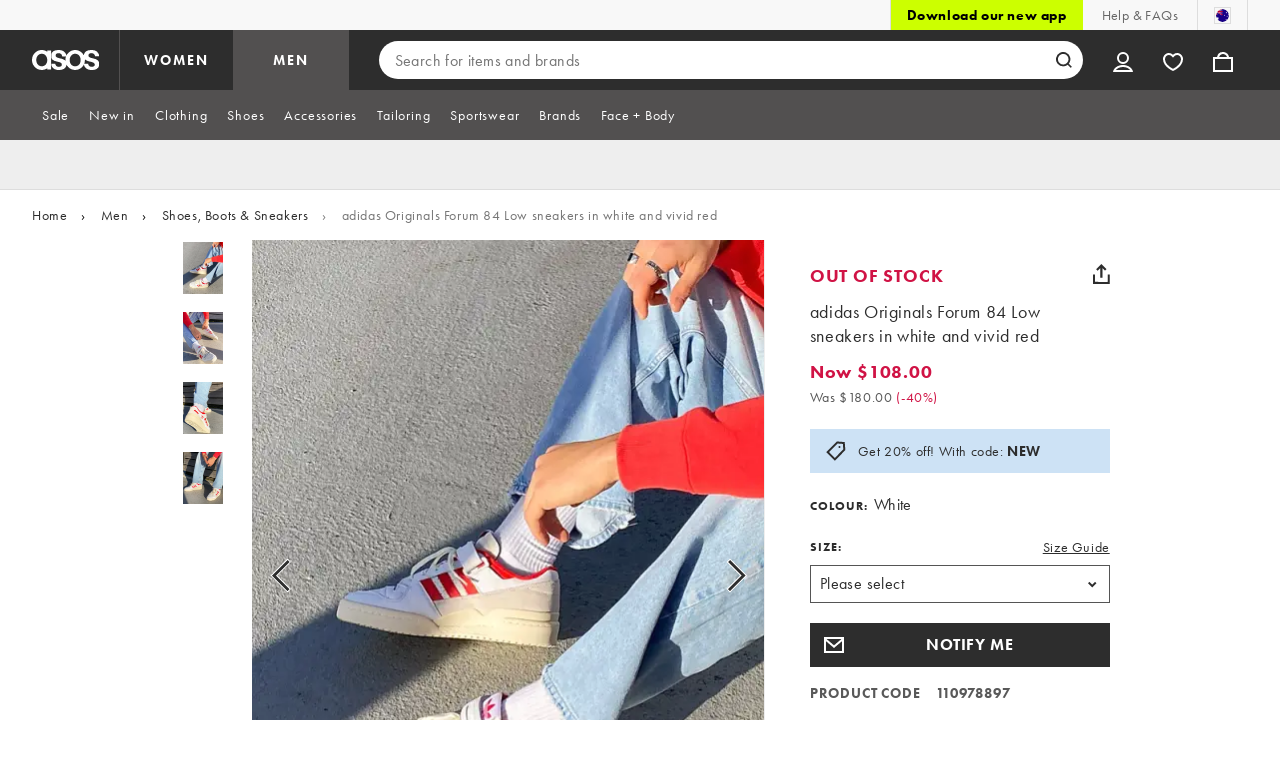

--- FILE ---
content_type: application/javascript
request_url: https://www.asos.com/ss8kuVAP/K46yHHH/Vd55TMf/q_/caOrctm37pEEp7iw/S20SQQE/GQhICT9Q/TRAB
body_size: 163559
content:
(function(){if(typeof Array.prototype.entries!=='function'){Object.defineProperty(Array.prototype,'entries',{value:function(){var index=0;const array=this;return {next:function(){if(index<array.length){return {value:[index,array[index++]],done:false};}else{return {done:true};}},[Symbol.iterator]:function(){return this;}};},writable:true,configurable:true});}}());(function(){x3();RMn();zpn();var RU=function(){if(NV["Date"]["now"]&&typeof NV["Date"]["now"]()==='number'){return NV["Math"]["round"](NV["Date"]["now"]()/1000);}else{return NV["Math"]["round"](+new (NV["Date"])()/1000);}};var mT=function(gT){return NV["Math"]["floor"](NV["Math"]["random"]()*gT["length"]);};var dU=function(){if(NV["Date"]["now"]&&typeof NV["Date"]["now"]()==='number'){return NV["Date"]["now"]();}else{return +new (NV["Date"])();}};var jR=function(){return NV["Math"]["floor"](NV["Math"]["random"]()*100000+10000);};var ZE=function(wU,dR){return wU>=dR;};var rh=function(C1,tZ){return C1<tZ;};var BG=function(Vh){if(Vh===undefined||Vh==null){return 0;}var MS=Vh["toLowerCase"]()["replace"](/[^a-z]+/gi,'');return MS["length"];};var YS=function(){return qG.apply(this,[Mz,arguments]);};var nZ=function gQ(bQ,sH){'use strict';var ZG=gQ;switch(bQ){case SD:{YZ.push(bS);NV[KH()[xR(rS)](mw,EE(EE(lh)),ZQ,lH,kk,EE([]))](function(){return gQ.apply(this,[nt,arguments]);},GQ);YZ.pop();}break;case N:{var SP=sH[h8];var hk=sH[Rz];YZ.push(H5);if(jT(hk,null)||tG(hk,SP[TP(typeof mZ()[GY(F1)],EZ([],[][[]]))?mZ()[GY(AX)].call(null,kT,MQ,nA):mZ()[GY(lh)](LA,WQ,rY)]))hk=SP[mZ()[GY(lh)](LA,NR,rY)];for(var mH=lh,s5=new (NV[mZ()[GY(gE)].apply(null,[US,NQ,zE])])(hk);rh(mH,hk);mH++)s5[mH]=SP[mH];var KU;return YZ.pop(),KU=s5,KU;}break;case W8:{var BT=sH[h8];var gh;YZ.push(rZ);return gh=NV[CQ()[wH(SH)](xX,nP)][DR()[M1(WZ)](PT,ZX,HT,Wk,fY,PG)](BT)[OE(typeof CQ()[wH(cE)],'undefined')?CQ()[wH(IR)](TX,jQ):CQ()[wH(k5)](OX,dH)](function(pQ){return BT[pQ];})[lh],YZ.pop(),gh;}break;case sL:{YZ.push(nR);try{var AH=YZ.length;var A5=EE(EE(h8));var FQ=EZ(EZ(EZ(EZ(EZ(EZ(EZ(EZ(EZ(EZ(EZ(EZ(EZ(EZ(EZ(EZ(EZ(EZ(EZ(EZ(EZ(EZ(EZ(EZ(NV[mZ()[GY(PG)](xH,rS,N5)](NV[mZ()[GY(qA)](KE,D5,TX)][CQ()[wH(zE)](zw,LA)]),BZ(NV[mZ()[GY(PG)].apply(null,[xH,KA,N5])](NV[mZ()[GY(qA)].apply(null,[KE,EE(FX),TX])][UA()[tY(gS)](lT,QI)]),b8[mZ()[GY(Lh)](jQ,cT,NQ)]())),BZ(NV[mZ()[GY(PG)].call(null,xH,Qk,N5)](NV[mZ()[GY(qA)].call(null,KE,NG,TX)][NE()[YY(rS)].apply(null,[BX,ES,RS,KA,JT])]),WQ)),BZ(NV[mZ()[GY(PG)].call(null,xH,cR,N5)](NV[mZ()[GY(qA)].call(null,KE,YG,TX)][UA()[tY(SS)](ZU,WT)]),NG)),BZ(NV[mZ()[GY(PG)].call(null,xH,lA,N5)](NV[CQ()[wH(kH)].apply(null,[qA,WG])][UA()[tY(bY)](JA,VR)]),HT)),BZ(NV[mZ()[GY(PG)](xH,OX,N5)](NV[mZ()[GY(qA)].call(null,KE,gE,TX)][mZ()[GY(Hh)](G1,Cg,lh)]),b8[OE(typeof mZ()[GY(Dd)],EZ([],[][[]]))?mZ()[GY(jF)](ZR,EE(EE({})),wj):mZ()[GY(AX)](R2,lh,gx)]())),BZ(NV[mZ()[GY(PG)].call(null,xH,Ms,N5)](NV[mZ()[GY(qA)].call(null,KE,Lh,TX)][r7()[Ld(IB)]([V9,FX],gE,S9,SH,vj)]),tj[bf])),BZ(NV[mZ()[GY(PG)](xH,Ks,N5)](NV[mZ()[GY(qA)].call(null,KE,EE([]),TX)][r7()[Ld(sU)].call(null,Sm,zF,Cc,g9,F1)]),tj[HF])),BZ(NV[mZ()[GY(PG)](xH,EE(EE({})),N5)](NV[mZ()[GY(qA)].apply(null,[KE,EE(EE([])),TX])][CQ()[wH(ES)](qx,jP)]),kH)),BZ(NV[mZ()[GY(PG)].apply(null,[xH,A9,N5])](NV[TP(typeof mZ()[GY(N2)],'undefined')?mZ()[GY(AX)](v9,D5,PC):mZ()[GY(qA)].apply(null,[KE,l7,TX])][UA()[tY(Dj)](AO,sX)]),RS)),BZ(NV[mZ()[GY(PG)](xH,l7,N5)](NV[mZ()[GY(qA)](KE,WZ,TX)][UA()[tY(L7)].apply(null,[gj,BY])]),tj[RO])),BZ(NV[mZ()[GY(PG)].call(null,xH,SW,N5)](NV[mZ()[GY(qA)](KE,zO,TX)][CQ()[wH(ZU)](j2,GO)]),k5)),BZ(NV[OE(typeof mZ()[GY(vm)],EZ([],[][[]]))?mZ()[GY(PG)](xH,SW,N5):mZ()[GY(AX)](Ig,ld,f6)](NV[mZ()[GY(qA)](KE,fg,TX)][UA()[tY(jC)](Qx,m6)]),U9)),BZ(NV[mZ()[GY(PG)](xH,xf,N5)](NV[mZ()[GY(qA)](KE,Cg,TX)][mZ()[GY(X2)](EG,bS,R7)]),tj[Ds])),BZ(NV[mZ()[GY(PG)](xH,F1,N5)](NV[mZ()[GY(qA)](KE,EE(EE({})),TX)][r7()[Ld(A2)](ld,k5,GF,NG,Eg)]),SH)),BZ(NV[mZ()[GY(PG)](xH,NG,N5)](NV[mZ()[GY(qA)](KE,S2,TX)][CQ()[wH(Z2)](DC,WP)]),G6)),BZ(NV[mZ()[GY(PG)].call(null,xH,f2,N5)](NV[mZ()[GY(qA)](KE,ld,TX)][UA()[tY(WU)](nj,R5)]),b8[CQ()[wH(Cg)].apply(null,[Pg,sl])]())),BZ(NV[mZ()[GY(PG)].apply(null,[xH,gE,N5])](NV[OE(typeof mZ()[GY(ZX)],'undefined')?mZ()[GY(qA)].apply(null,[KE,Nj,TX]):mZ()[GY(AX)].apply(null,[Mc,Gd,q6])][CQ()[wH(CW)](UW,Gk)]),gE)),BZ(NV[mZ()[GY(PG)](xH,NR,N5)](NV[mZ()[GY(qA)](KE,cR,TX)][CQ()[wH(lg)](ZQ,dT)]),f2)),BZ(NV[TP(typeof mZ()[GY(MQ)],EZ('',[][[]]))?mZ()[GY(AX)](Fc,A2,dx):mZ()[GY(PG)].apply(null,[xH,RO,N5])](NV[mZ()[GY(qA)].call(null,KE,EE({}),TX)][TP(typeof mZ()[GY(qx)],'undefined')?mZ()[GY(AX)](J2,Fc,J9):mZ()[GY(ZQ)](VQ,EE(EE(FX)),vj)]),zF)),BZ(NV[mZ()[GY(PG)].call(null,xH,NQ,N5)](NV[OE(typeof mZ()[GY(xm)],EZ('',[][[]]))?mZ()[GY(qA)](KE,mf,TX):mZ()[GY(AX)].call(null,X6,v6,JW)][r7()[Ld(rF)](Nj,k2,vc,FX,Gf)]),ld)),BZ(NV[mZ()[GY(PG)](xH,sU,N5)](NV[mZ()[GY(qA)].call(null,KE,Ec,TX)][UA()[tY(rd)](tB,vA)]),MO)),BZ(NV[mZ()[GY(PG)](xH,k5,N5)](NV[OE(typeof mZ()[GY(D6)],EZ('',[][[]]))?mZ()[GY(qA)].call(null,KE,EE([]),TX):mZ()[GY(AX)].call(null,xs,zc,PC)][UA()[tY(lf)].call(null,TN,Pk)]),Yg)),BZ(NV[mZ()[GY(PG)](xH,zc,N5)](NV[UA()[tY(D5)](Dd,lk)][TP(typeof mZ()[GY(AX)],EZ([],[][[]]))?mZ()[GY(AX)].call(null,q7,bf,KW):mZ()[GY(WZ)].apply(null,[hB,JC,lN])]),l7)),BZ(NV[TP(typeof mZ()[GY(qx)],'undefined')?mZ()[GY(AX)](KN,Lg,k7):mZ()[GY(PG)](xH,xf,N5)](NV[CQ()[wH(kH)].apply(null,[qA,WG])][mZ()[GY(j2)].call(null,As,EE([]),Ts)]),bf));var Bg;return YZ.pop(),Bg=FQ,Bg;}catch(hO){YZ.splice(HN(AH,FX),Infinity,nR);var PB;return YZ.pop(),PB=lh,PB;}YZ.pop();}break;case QL:{YZ.push(NG);var K7=NV[mZ()[GY(SH)](cT,PG,Z2)][CQ()[wH(x7)](Ox,SC)]?FX:lh;var t9=NV[mZ()[GY(SH)](cT,YG,Z2)][KH()[xR(OX)](kN,xF,fg,cg,SH,RN)]?FX:lh;var Od=NV[mZ()[GY(SH)].call(null,cT,Ks,Z2)][CQ()[wH(KW)](vF,d9)]?FX:lh;var Kg=NV[mZ()[GY(SH)].apply(null,[cT,EE(FX),Z2])][mZ()[GY(Qx)](kg,Gf,gS)]?b8[mZ()[GY(Lh)].call(null,gW,EE(EE({})),NQ)]():tj[NG];var M7=NV[mZ()[GY(SH)].apply(null,[cT,HT,Z2])][r7()[Ld(Lg)].call(null,DB,Yg,ES,DF,pB)]?FX:lh;var mO=NV[mZ()[GY(SH)](cT,tW,Z2)][mZ()[GY(hN)](jO,kk,lf)]?b8[mZ()[GY(Lh)](gW,l7,NQ)]():lh;var tN=NV[TP(typeof mZ()[GY(vF)],'undefined')?mZ()[GY(AX)].apply(null,[Sg,cR,wc]):mZ()[GY(SH)].call(null,cT,JC,Z2)][mZ()[GY(Rj)](Hj,EE(EE({})),F1)]?FX:b8[TP(typeof DR()[M1(U9)],EZ(CQ()[wH(RN)](Sd,YO),[][[]]))?DR()[M1(U9)](zF,WQ,Ng,Z9,A9,gE):DR()[M1(AX)](MQ,PG,NG,XB,QB,A9)]();var IF=NV[OE(typeof mZ()[GY(N2)],EZ('',[][[]]))?mZ()[GY(SH)](cT,EE([]),Z2):mZ()[GY(AX)](RO,qF,Os)][mZ()[GY(gS)].apply(null,[jU,EE({}),kT])]?tj[FX]:lh;var hj=NV[mZ()[GY(SH)](cT,Td,Z2)][UA()[tY(KO)](Q9,Vc)]?FX:lh;var Df=NV[mZ()[GY(Dd)](OB,mf,mg)][UA()[tY(FX)].apply(null,[gB,Cg])].bind?tj[FX]:lh;var K2=NV[mZ()[GY(SH)](cT,PG,Z2)][CQ()[wH(Sx)].call(null,fm,Cf)]?b8[mZ()[GY(Lh)](gW,U9,NQ)]():lh;var Lj=NV[mZ()[GY(SH)](cT,fg,Z2)][UA()[tY(ff)](cm,WB)]?FX:lh;var TC;var p6;try{var lm=YZ.length;var NB=EE(Rz);TC=NV[mZ()[GY(SH)].apply(null,[cT,YG,Z2])][UA()[tY(pg)](N9,Lx)]?FX:tj[NG];}catch(Pm){YZ.splice(HN(lm,FX),Infinity,NG);TC=lh;}try{var wf=YZ.length;var MB=EE({});p6=NV[mZ()[GY(SH)](cT,EE({}),Z2)][r7()[Ld(fg)](Gc,kk,b9,EE(EE({})),Qk)]?FX:lh;}catch(RC){YZ.splice(HN(wf,FX),Infinity,NG);p6=lh;}var Sj;return YZ.pop(),Sj=EZ(EZ(EZ(EZ(EZ(EZ(EZ(EZ(EZ(EZ(EZ(EZ(EZ(K7,BZ(t9,FX)),BZ(Od,WQ)),BZ(Kg,NG)),BZ(M7,HT)),BZ(mO,RN)),BZ(tN,AX)),BZ(IF,zc)),BZ(TC,kH)),BZ(p6,RS)),BZ(hj,kk)),BZ(Df,k5)),BZ(K2,tj[sU])),BZ(Lj,WZ)),Sj;}break;case KM:{var Wg=sH[h8];YZ.push(sO);var Fj=CQ()[wH(RN)](Sd,jQ);var T6=UA()[tY(H9)].apply(null,[fC,HH]);var CC=lh;var JO=Wg[CQ()[wH(Q2)].apply(null,[JT,O1])]();while(rh(CC,JO[mZ()[GY(lh)](AR,EE(EE({})),rY)])){if(ZE(T6[UA()[tY(z7)].apply(null,[Af,VX])](JO[mZ()[GY(kk)](J5,U9,qN)](CC)),lh)||ZE(T6[UA()[tY(z7)].apply(null,[Af,VX])](JO[mZ()[GY(kk)](J5,Nj,qN)](EZ(CC,FX))),lh)){Fj+=FX;}else{Fj+=lh;}CC=EZ(CC,WQ);}var xj;return YZ.pop(),xj=Fj,xj;}break;case sn:{var fs=sH[h8];YZ.push(m6);if(NV[mZ()[GY(gE)](nF,EE(EE(FX)),zE)][CQ()[wH(rW)](Q6,Rw)](fs)){var Rf;return YZ.pop(),Rf=fs,Rf;}YZ.pop();}break;case CL:{YZ.push(Mf);throw new (NV[r7()[Ld(RN)](VW,RS,tg,vj,A9)])(mZ()[GY(mw)].apply(null,[Ns,Ms,xc]));}break;case TJ:{var Js=sH[h8];YZ.push(RW);if(NV[mZ()[GY(gE)](Ss,zc,zE)][CQ()[wH(rW)].apply(null,[Q6,sB])](Js)){var Sf;return YZ.pop(),Sf=Js,Sf;}YZ.pop();}break;case JK:{var Px=sH[h8];YZ.push(cf);if(TP([KH()[xR(l7)](W9,k2,NR,kU,RN,QC),CQ()[wH(Z9)](zE,Jw),CQ()[wH(cm)](Z9,G5)][UA()[tY(z7)](Af,jP)](Px[UA()[tY(Ic)](Yc,Ps)][OE(typeof UA()[tY(OX)],'undefined')?UA()[tY(cg)](rS,jj):UA()[tY(zc)].apply(null,[L9,cs])]),mC(FX))){YZ.pop();return;}NV[KH()[xR(rS)].call(null,nO,Ej,Q9,lH,kk,Fc)](function(){YZ.push(gg);var FW=EE({});try{var cB=YZ.length;var c2=EE({});if(EE(FW)&&Px[UA()[tY(Ic)](Yc,F2)]&&(Px[UA()[tY(Ic)](Yc,F2)][CQ()[wH(q2)].call(null,Qj,m9)](UA()[tY(EN)](qA,hJ))||Px[UA()[tY(Ic)].call(null,Yc,F2)][CQ()[wH(q2)].apply(null,[Qj,m9])](TP(typeof mZ()[GY(hf)],EZ([],[][[]]))?mZ()[GY(AX)](pB,fg,v7):mZ()[GY(JW)].apply(null,[PP,g9,tx])))){FW=EE(EE([]));}}catch(S7){YZ.splice(HN(cB,FX),Infinity,gg);Px[UA()[tY(Ic)](Yc,F2)][CQ()[wH(Dd)](WZ,Zf)](new (NV[mZ()[GY(r2)](KZ,xf,KA)])(mZ()[GY(hf)].call(null,U1,qF,vB),Sc(NL,[mZ()[GY(Xf)](GR,S2,Nj),EE(EE([])),mZ()[GY(zw)].apply(null,[Y1,zO,xf]),EE(EE(h8)),CQ()[wH(vO)].call(null,WF,ZB),EE(EE({}))])));}if(EE(FW)&&TP(Px[TP(typeof CQ()[wH(zN)],EZ('',[][[]]))?CQ()[wH(k5)](Q7,Cs):CQ()[wH(z2)].call(null,QC,vW)],CQ()[wH(qc)].call(null,X2,UC))){FW=EE(EE({}));}if(FW){Px[UA()[tY(Ic)].call(null,Yc,F2)][CQ()[wH(Dd)](WZ,Zf)](new (NV[mZ()[GY(r2)](KZ,NR,KA)])(CQ()[wH(TX)].apply(null,[Xx,dF]),Sc(NL,[TP(typeof mZ()[GY(BU)],'undefined')?mZ()[GY(AX)](Wf,mf,VC):mZ()[GY(Xf)](GR,NQ,Nj),EE(EE({})),mZ()[GY(zw)](Y1,EE([]),xf),EE(EE(h8)),CQ()[wH(vO)].apply(null,[WF,ZB]),EE(EE([]))])));}YZ.pop();},lh);YZ.pop();}break;case fp:{YZ.push(cF);var Vs;var Z6;var B6;for(Vs=tj[NG];rh(Vs,sH[mZ()[GY(lh)](bm,PT,rY)]);Vs+=tj[FX]){B6=sH[Vs];}Z6=B6[CQ()[wH(Nm)](vB,SO)]();if(NV[mZ()[GY(SH)](JF,JC,Z2)].bmak[UA()[tY(Bc)](Ts,EF)][Z6]){NV[mZ()[GY(SH)](JF,EE({}),Z2)].bmak[UA()[tY(Bc)](Ts,EF)][Z6].apply(NV[mZ()[GY(SH)].call(null,JF,EE(EE(FX)),Z2)].bmak[UA()[tY(Bc)].call(null,Ts,EF)],B6);}YZ.pop();}break;case FJ:{YZ.push(c7);if(EE(LN(TP(typeof UA()[tY(sC)],EZ([],[][[]]))?UA()[tY(zc)](p9,c7):UA()[tY(sC)].apply(null,[Sm,zW]),NV[mZ()[GY(qA)](d7,kk,TX)]))){var VN;return YZ.pop(),VN=null,VN;}var l2=NV[mZ()[GY(qA)](d7,rf,TX)][TP(typeof UA()[tY(OX)],'undefined')?UA()[tY(zc)](Zj,QW):UA()[tY(sC)](Sm,zW)];var c9=l2[UA()[tY(P6)](pg,dB)];var dd=l2[mZ()[GY(sC)](LC,md,E6)];var t7=l2[CQ()[wH(D5)].apply(null,[Xf,N6])];var TW;return TW=[c9,TP(dd,lh)?lh:tG(dd,lh)?mC(tj[FX]):mC(WQ),t7||CQ()[wH(OO)](JF,Gm)],YZ.pop(),TW;}break;case hI:{var D2=sH[h8];YZ.push(Hc);var Og=D2[CQ()[wH(IR)](TX,IU)](function(BT){return gQ.apply(this,[W8,arguments]);});var kx;return kx=Og[CQ()[wH(Yg)](Sx,lU)](OE(typeof mZ()[GY(g9)],EZ([],[][[]]))?mZ()[GY(kN)](cC,XO,U7):mZ()[GY(AX)].call(null,Rc,RS,Mj)),YZ.pop(),kx;}break;case nt:{YZ.push(lh);var Kc=R2;var U6=CQ()[wH(RN)](Sd,cW);for(var dc=lh;rh(dc,Kc);dc++){U6+=UA()[tY(Gd)](WC,GO);Kc++;}YZ.pop();}break;case bI:{var sx=sH[h8];var fj=sH[Rz];YZ.push(ZB);var V7=jT(null,sx)?null:rB(r7()[Ld(WQ)](Qs,RS,D9,v6,RO),typeof NV[r7()[Ld(lh)](YF,AX,Cm,Cg,zc)])&&sx[NV[r7()[Ld(lh)].apply(null,[YF,AX,Cm,YG,qF])][NE()[YY(RN)](GF,JC,kH,Gd,U9)]]||sx[OE(typeof CQ()[wH(G6)],'undefined')?CQ()[wH(tW)](z9,JN):CQ()[wH(k5)](gS,YN)];if(rB(null,V7)){var MF,nC,fB,j9,ps=[],B9=EE(lh),HC=EE(b8[mZ()[GY(Lh)].call(null,mS,HT,NQ)]());try{var hm=YZ.length;var NO=EE({});if(fB=(V7=V7.call(sx))[OE(typeof CQ()[wH(wc)],EZ('',[][[]]))?CQ()[wH(MQ)].call(null,Ks,g6):CQ()[wH(k5)](ss,Hx)],TP(lh,fj)){if(OE(NV[CQ()[wH(SH)](xX,vU)](V7),V7)){NO=EE(EE([]));return;}B9=EE(FX);}else for(;EE(B9=(MF=fB.call(V7))[CQ()[wH(Eg)](qg,rs)])&&(ps[UA()[tY(WQ)](zF,sY)](MF[KH()[xR(WQ)](W9,rF,rS,F9,RN,WF)]),OE(ps[mZ()[GY(lh)](LU,NG,rY)],fj));B9=EE(lh));}catch(Jd){HC=EE(tj[NG]),nC=Jd;}finally{YZ.splice(HN(hm,FX),Infinity,ZB);try{var zf=YZ.length;var Gs=EE([]);if(EE(B9)&&rB(null,V7[UA()[tY(bS)](v7,DH)])&&(j9=V7[UA()[tY(bS)].call(null,v7,DH)](),OE(NV[OE(typeof CQ()[wH(PT)],EZ([],[][[]]))?CQ()[wH(SH)].apply(null,[xX,vU]):CQ()[wH(k5)](VC,j6)](j9),j9))){Gs=EE(h8);return;}}finally{YZ.splice(HN(zf,FX),Infinity,ZB);if(Gs){YZ.pop();}if(HC)throw nC;}if(NO){YZ.pop();}}var AF;return YZ.pop(),AF=ps,AF;}YZ.pop();}break;case L:{var HO={};YZ.push(Vm);var HW={};try{var OF=YZ.length;var Bx=EE([]);var Fx=new (NV[mZ()[GY(wd)].call(null,DG,HT,A9)])(lh,tj[NG])[OE(typeof UA()[tY(S2)],'undefined')?UA()[tY(bj)](wc,Mx):UA()[tY(zc)](wj,sC)](CQ()[wH(qN)].apply(null,[Ms,zP]));var Rd=Fx[TP(typeof r7()[Ld(Ec)],'undefined')?r7()[Ld(NG)].apply(null,[sd,ZW,KN,JC,vj]):r7()[Ld(bf)](lc,U9,I6,A9,tW)](TP(typeof mZ()[GY(NR)],EZ([],[][[]]))?mZ()[GY(AX)].apply(null,[IW,Gf,Uf]):mZ()[GY(xm)].apply(null,[jm,gE,FX]));var qm=Fx[OE(typeof UA()[tY(vm)],EZ([],[][[]]))?UA()[tY(IR)].call(null,r2,x6):UA()[tY(zc)].apply(null,[Cj,NQ])](Rd[mZ()[GY(Ox)].apply(null,[LF,EE([]),Bs])]);var nc=Fx[UA()[tY(IR)](r2,x6)](Rd[TP(typeof NE()[YY(gE)],EZ([],[][[]]))?NE()[YY(FX)](Uf,S2,Cm,Q6,PT):NE()[YY(gE)](b6,EE(EE({})),l7,S2,PT)]);HO=Sc(NL,[UA()[tY(JW)].apply(null,[OX,xO]),qm,mZ()[GY(Xx)].apply(null,[pF,qg,Ks]),nc]);var Qg=new (NV[mZ()[GY(wd)](DG,qA,A9)])(lh,tj[NG])[UA()[tY(bj)](wc,Mx)](UA()[tY(r2)](Eg,SE));var AB=Qg[r7()[Ld(bf)].apply(null,[lc,U9,I6,DF,Q7])](mZ()[GY(xm)](jm,k5,FX));var Jj=Qg[UA()[tY(IR)].call(null,r2,x6)](AB[mZ()[GY(Ox)](LF,kj,Bs)]);var b7=Qg[OE(typeof UA()[tY(Q6)],EZ([],[][[]]))?UA()[tY(IR)](r2,x6):UA()[tY(zc)].call(null,fU,Dd)](AB[OE(typeof NE()[YY(zF)],EZ([],[][[]]))?NE()[YY(gE)].apply(null,[b6,Qk,l7,S2,cT]):NE()[YY(FX)](VC,EE([]),rf,bY,G6)]);HW=Sc(NL,[TP(typeof CQ()[wH(jB)],'undefined')?CQ()[wH(k5)](dx,KO):CQ()[wH(DC)](Fc,kB),Jj,r7()[Ld(RO)].call(null,AX,RS,TF,lA,ES),b7]);}finally{YZ.splice(HN(OF,FX),Infinity,Vm);var sF;return sF=Sc(NL,[CQ()[wH(Aj)].call(null,AO,Yk),HO[UA()[tY(JW)].apply(null,[OX,xO])]||null,UA()[tY(zN)](mf,vk),HO[mZ()[GY(Xx)](pF,HT,Ks)]||null,CQ()[wH(qB)](U9,hW),HW[CQ()[wH(DC)](Fc,kB)]||null,DR()[M1(MO)].apply(null,[cR,bS,U9,gj,I6,Fc]),HW[r7()[Ld(RO)](AX,RS,TF,U9,Ds)]||null]),YZ.pop(),sF;}YZ.pop();}break;case Jq:{var nB=sH[h8];return nB;}break;}};var V6=function XN(YB,Y2){'use strict';var lC=XN;switch(YB){case BL:{var Vg=Y2[h8];var cc=Y2[Rz];var C7=Y2[zD];YZ.push(Pg);try{var R6=YZ.length;var cO=EE(EE(h8));var rO;return rO=Sc(NL,[CQ()[wH(D5)](Xf,WW),CQ()[wH(Td)].call(null,mg,LB),CQ()[wH(Fc)].apply(null,[jC,Ux]),Vg.call(cc,C7)]),YZ.pop(),rO;}catch(OC){YZ.splice(HN(R6,FX),Infinity,Pg);var fx;return fx=Sc(NL,[OE(typeof CQ()[wH(bj)],EZ([],[][[]]))?CQ()[wH(D5)].apply(null,[Xf,WW]):CQ()[wH(k5)].call(null,f9,T2),UA()[tY(SW)](bf,gf),CQ()[wH(Fc)](jC,Ux),OC]),YZ.pop(),fx;}YZ.pop();}break;case Vr:{return this;}break;case TJ:{var fW=Y2[h8];YZ.push(Vj);var kd;return kd=Sc(NL,[r7()[Ld(k5)].call(null,bj,zc,Nx,EE(EE(FX)),xc),fW]),YZ.pop(),kd;}break;case zl:{return this;}break;case NI:{return this;}break;case Vz:{YZ.push(E9);var ZO;return ZO=UA()[tY(A9)].apply(null,[NG,Zw]),YZ.pop(),ZO;}break;case fp:{var fF=Y2[h8];YZ.push(G7);var qf=NV[CQ()[wH(SH)].call(null,xX,TF)](fF);var xg=[];for(var DW in qf)xg[UA()[tY(WQ)](zF,JX)](DW);xg[UA()[tY(qA)].apply(null,[Gf,ws])]();var SB;return SB=function XF(){YZ.push(hf);for(;xg[TP(typeof mZ()[GY(Pj)],EZ([],[][[]]))?mZ()[GY(AX)].apply(null,[rN,fg,nO]):mZ()[GY(lh)].call(null,Ys,AX,rY)];){var s2=xg[mZ()[GY(bS)](mQ,EE(EE({})),fO)]();if(LN(s2,qf)){var IN;return XF[KH()[xR(WQ)](JB,EE(EE({})),BU,F9,RN,RN)]=s2,XF[CQ()[wH(Eg)].apply(null,[qg,bY])]=EE(FX),YZ.pop(),IN=XF,IN;}}XF[CQ()[wH(Eg)](qg,bY)]=EE(tj[NG]);var gC;return YZ.pop(),gC=XF,gC;},YZ.pop(),SB;}break;case Mz:{YZ.push(Gc);this[CQ()[wH(Eg)].apply(null,[qg,WO])]=EE(tj[NG]);var jf=this[UA()[tY(Q7)].call(null,QO,EB)][lh][UA()[tY(JT)](WZ,cj)];if(TP(UA()[tY(SW)](bf,BF),jf[CQ()[wH(D5)].call(null,Xf,Yd)]))throw jf[CQ()[wH(Fc)].call(null,jC,Qd)];var AW;return AW=this[CQ()[wH(KA)](D6,hC)],YZ.pop(),AW;}break;case b3:{var O9=Y2[h8];var Us;YZ.push(CB);return Us=O9&&jT(OE(typeof UA()[tY(TN)],EZ('',[][[]]))?UA()[tY(l7)](NQ,HP):UA()[tY(zc)].call(null,Tx,L7),typeof NV[r7()[Ld(lh)].apply(null,[YF,AX,Ij,cR,k2])])&&TP(O9[CQ()[wH(lh)](qF,gs)],NV[TP(typeof r7()[Ld(kk)],EZ([],[][[]]))?r7()[Ld(NG)](C2,L6,Mj,JT,Yg):r7()[Ld(lh)].call(null,YF,AX,Ij,PT,D5)])&&OE(O9,NV[r7()[Ld(lh)](YF,AX,Ij,Lh,AX)][UA()[tY(FX)].call(null,gB,df)])?mZ()[GY(MQ)].call(null,F5,rF,x9):typeof O9,YZ.pop(),Us;}break;case nK:{var Tg=Y2[h8];return typeof Tg;}break;case mK:{var nm=Y2[h8];var w9=Y2[Rz];var Zd=Y2[zD];YZ.push(nj);nm[w9]=Zd[KH()[xR(WQ)](E7,WF,Qk,F9,RN,EE(FX))];YZ.pop();}break;case Pl:{var V2=Y2[h8];var mW=Y2[Rz];var XW=Y2[zD];return V2[mW]=XW;}break;case pq:{var Em=Y2[h8];var Ug=Y2[Rz];var P7=Y2[zD];YZ.push(RO);try{var wg=YZ.length;var bN=EE(Rz);var Hg;return Hg=Sc(NL,[CQ()[wH(D5)](Xf,vs),CQ()[wH(Td)](mg,zw),CQ()[wH(Fc)].apply(null,[jC,KW]),Em.call(Ug,P7)]),YZ.pop(),Hg;}catch(lF){YZ.splice(HN(wg,FX),Infinity,RO);var Cd;return Cd=Sc(NL,[CQ()[wH(D5)](Xf,vs),UA()[tY(SW)](bf,g6),CQ()[wH(Fc)](jC,KW),lF]),YZ.pop(),Cd;}YZ.pop();}break;case gt:{return this;}break;case qn:{var Im=Y2[h8];var RB;YZ.push(Jg);return RB=Sc(NL,[TP(typeof r7()[Ld(l7)],'undefined')?r7()[Ld(NG)].call(null,lT,U9,K6,zF,NG):r7()[Ld(k5)].apply(null,[bj,zc,Mf,RN,Ms]),Im]),YZ.pop(),RB;}break;case sV:{return this;}break;case Hp:{return this;}break;}};var ls=function(lj,Y6){return lj[Wj[NG]](Y6);};var P2=function(HB){var Hs=HB%4;if(Hs===2)Hs=3;var RF=42+Hs;var dW;if(RF===42){dW=function Wc(PO,kF){return PO*kF;};}else if(RF===43){dW=function Xg(hF,bd){return hF+bd;};}else{dW=function Lc(Is,MC){return Is-MC;};}return dW;};var lW=function(LO,qd){return LO^qd;};var OE=function(m2,r9){return m2!==r9;};var Nf=function(){return pC.apply(this,[zl,arguments]);};var UO=function(k6,MN){return k6>>>MN|k6<<32-MN;};var LW=function(){return pC.apply(this,[TJ,arguments]);};var ZN=function(){k9=["!Q\';\x07>\t","BR_","\x3f","+QXP\fS4-X7;\x07=#","\rf_L_","4\'Y5%M\rOPnVO\x00S%!R7&F\x3f7A[H","\x00yc","9A[H[\n","t",";C0:;","MN[,+];\'","\n\b\x07","39,\"%bW]R","\'[\"%;","*\t>\tP8[[^\v\t\v\x00 !Q<(\n","/>%","\x00\x07)U9","J\x00KN","L[T","NOI","M VUN\b<\x07\'U3:","\x00<_=\'","<,","#4","\x07:Y%","\n","\tM","<y%\'6=VG~_\n<Y :","~+\x07h","QTW\b\v\'A<","\nE[","9","\b",";",".QVw[\t\r","N\v6-","{[TN","","5!Z7","%[3","_X_\v","\x3fVI","\x3f!U7\t9\t\fgPN[","W","2 )A[TN","\fW&,2\x3f\t8KS[N","_YY\v!Z;=\x407JM","WJ{N<S","-X6&","\n\t\v\x00/S","\x00xf","AKN\b&\f-","52","+^3;%6\t","\b\x3fV3QOT","jb","A7+`","$ 0MGiN",")Z>7Q","W87","[O8Z7=","*- ,%\tz\x07\f",";B=;","","o\x40K7Q","-R;\f+.\vB[H","sT\r\v^3;\x07&\t\faLUH",":\v","=","65","V[\t\v\r-","M_I <Y (\b","NVO\x00\x00",":S","QYO\n\t\x07>\'R7","(*\\7*M\x00\vCPg","4GWUT","VHU\n\t","\x40b","]A#_&d\x07&MR","LUNW&,","\b$\t\fW","\x07)D5,","YS","B;-","b4n7tbh5>*!!",")T <","<&\bA","(\b>\x00\x40","H_\x07=)[7","-\v3P&_VO","\x07,,_!","{/M_VC<>\f\"\x40","\f","2,37`","&8M\b[^","\v\b!-X6,\b ","WM","ee\t!\x407;9<\fE\x00N_^",";\x40HSTL;<S<=F)7\f]\x00JSU\tL5=Z7","/a_I*-","\\\x00","","<=\n","\b",".PFN","\n^","WT^7","D7=<","\v(/J[YN","=\'\r\b+\bS","B","~L","6\r\x07k|SH","aST","=r\nE[W_\tX<^=<M1\r\nGUHG\n$Z+","\x00Wp[W","j*y$0","<S*=I\x073WLSJ","\x07-","\b","\x00\x00","8W!:","vM_N","UN\t\n","%F>,\b6"," C",":r79","T","zdl04KO1*,x/j.6~Z3x","\n2_\x3f,","\v\'\'C1!6;\nW","\fEZUW","8Y;\'\b \bS","\b/","P3 \n\b6-V1NyT","I\v\fW&(","1J]N",";A!","J[-","5:JRh_\t,","}\bhs3;r<QST","Q}\x40N","4;\t\x00V3Q^_","-T9 97K_HC4/S","xy#)>4;|+#</v#jol04!)*U6,\x00\n:OSTU\n\x00\x07=\x40%1b]LD\v\f\r_UWX","]>%ZHTTsC& !!d\x00","\x07","W>=-\b+","aeM>S 1\vF","=\x07A5P[X\v\t","C_TN\b","%,\t \bA","LY","r3!4:5:W\x3f,#7J","M\x07b\b /J[YN","\'X<,;","\'L%\x07\x3f","U:;\t\x007#N","-D4&\x003A","\n\x07<\n_VVG\rX)E!i\x07r\r^BPYN","\r\v\x00/X","_RM_T\n,)B3k\\",",F\ny:","(\x07","\f\x07=E","#!X&,($\tP","==[0,","\x07 z=*","77\x40","N_[\f\t\n","+C!","-\x07>S\n\x077\n",")>","[YU\t-!:\vY\x3f9\t7\n","J[B_(:","OG","\vKAI_^yx","[\'D;,\b3KJ\b\f!B{",":S\x3f&\b\x00a[TN+\v\x07&S :","\b",":7Q","28F>,6\f+\x3fPN|_\r","\\","KG","[\'_<=hEM_","[LV"," (\b","$yU5 _","\v-R\'%>1Tl_V\b\r","1WqHS\x00:\x00\'Z3=\t","b\b /J[YN","J\b\f","Y_N7\r\n-B7;","7\vK","\x00","G/_^U6\x00&P3~P4$h]\\V8-\n1","S<",":","\nV[N","\f\v<W ,\x07","\r\b>!X=;0\b K","UT\n\t\v\x00/S","H4d","RM",",","J\v\r\f:[,;","\b\x07!Z","K","C","57","2_\"",":Y&&\"\t","IM","bX5kABHVE\r*3","\\O\t\f&z.rEAGPN_\t/,Y%a:EEW,Ef\tL\x40a\tr=3RYU\t$.(Xr:","\x07","VPNS\n\t(1A  &","V_N_","^U","W","\n!8Q]NS\b\v","\'D","w6&\b-3`J_Y","w","]NS\t=%S<=",".P!","QiN","$_1(=QNH[I\x07","\bS\x00","\f \tP>Q^_",")B","0e","n\f6+Y6,",",,,D;\x3f\r\t\bEK[N","_",":\f *W","J_[\v#=Q;\'+\f<Q_NS\b","W>9\f","E",">60F","3CJUH7\t\n;E;&\b","7\'\x007F[","\x3fP","0KW\\S\r\f&","","ui\v\b&\x40","3!T_CM\x07i0 \b\t;{/","[.;_=\'","8\r","\t-Y  &\r\nMP","I\n-","1\tH","8S$%","\t\bAJ","C;*\r9; RO]J","9","0W5","VS_y=[","AQOCV_MDJ","i41;V/[L[\v\x07","WXH",",\b1\nMY","q\"r","N_","GKTN","%w&=","S\\}v.","R\\A\f\x00","&\x077\n","!X<,:;\b\nL","I\f","TnC\t:\x07%W!\"","\b\v-Z,:","%\tD","PT\x00","\x3ftQT_):e7;1\t","I\x00\x07","Y_N3=B*$\t<MM","\\,*[}\f&\r","g","J_\n9\x07\x07:","\"\f","`","7","[NN;&B","\nLP","\r\bM_NU","X\\_O\",","R\x3f!","\t\t;B,3\']#GIN9-E!","+)PW_I","\r;","SOV","!\x40]","3A[HU\n\t\f",";N","~ WW","\x007","PR","W","#:Y\x3f \b","\b%_!:<","1\x00E{BS_\x3f,","%,;9Ay[W\x00","\x07;R","!R&!","-\rS\tF\"%r<QST","\ty",";:6\f \rmH[V\b","FKH","\fKP^","QiN\')Q","\v\":H#JH"];};var tG=function(sf,xx){return sf>xx;};var ms=function(O2){if(O2===undefined||O2==null){return 0;}var n9=O2["replace"](/[\w\s]/gi,'');return n9["length"];};var G2=function(){return pC.apply(this,[XV,arguments]);};var Qf=function(mm){var IC='';for(var sm=0;sm<mm["length"];sm++){IC+=mm[sm]["toString"](16)["length"]===2?mm[sm]["toString"](16):"0"["concat"](mm[sm]["toString"](16));}return IC;};var mC=function(AN){return -AN;};var pC=function nW(Tj,Pc){var Dg=nW;do{switch(Tj){case SI:{if(TP(typeof Xc,M6[NG])){Xc=Bj;}var YC=EZ([],[]);Tj-=dz;Rx=HN(Ag,YZ[HN(YZ.length,FX)]);}break;case Pt:{return p7;}break;case tl:{Tj-=rl;while(tG(Qc,lh)){if(OE(km[kO[WQ]],NV[kO[FX]])&&ZE(km,rg[kO[lh]])){if(jT(rg,lB)){E2+=Kx(pV,[Y7]);}return E2;}if(TP(km[kO[WQ]],NV[kO[FX]])){var rC=Qm[rg[km[lh]][lh]];var BW=nW.call(null,qn,[rC,Qk,Qc,km[FX],EZ(Y7,YZ[HN(YZ.length,FX)]),Cg]);E2+=BW;km=km[lh];Qc-=Sc(IJ,[BW]);}else if(TP(rg[km][kO[WQ]],NV[kO[FX]])){var rC=Qm[rg[km][lh]];var BW=nW.apply(null,[qn,[rC,kH,Qc,lh,EZ(Y7,YZ[HN(YZ.length,FX)]),KA]]);E2+=BW;Qc-=Sc(IJ,[BW]);}else{E2+=Kx(pV,[Y7]);Y7+=rg[km];--Qc;};++km;}}break;case kD:{for(var ng=lh;rh(ng,Cx[mZ()[GY(lh)].call(null,KD,kk,rY)]);ng=EZ(ng,FX)){J7[UA()[tY(WQ)](zF,hJ)](VB(rc(Cx[ng])));}Tj-=ZJ;var qC;return YZ.pop(),qC=J7,qC;}break;case MI:{var qW=Pc[Zp];Tj=G;var Mg=Pc[bI];if(TP(typeof rg,kO[NG])){rg=lB;}var E2=EZ([],[]);}break;case qq:{for(var Z7=lh;rh(Z7,h9[mZ()[GY(lh)](bg,ld,rY)]);Z7=EZ(Z7,FX)){var zj=h9[TP(typeof mZ()[GY(HT)],'undefined')?mZ()[GY(AX)].call(null,tO,EE([]),vf):mZ()[GY(kk)](QJ,Zx,qN)](Z7);var wF=CO[zj];IO+=wF;}Tj=YI;}break;case m3:{while(tG(xB,lh)){if(OE(Vf[M6[WQ]],NV[M6[FX]])&&ZE(Vf,Xc[M6[lh]])){if(jT(Xc,Bj)){YC+=Kx(pV,[Rx]);}return YC;}if(TP(Vf[M6[WQ]],NV[M6[FX]])){var Zs=wm[Xc[Vf[lh]][lh]];var sg=nW.call(null,TJ,[EZ(Rx,YZ[HN(YZ.length,FX)]),YG,Zs,Vf[FX],xB,qg]);YC+=sg;Vf=Vf[lh];xB-=Sc(JK,[sg]);}else if(TP(Xc[Vf][M6[WQ]],NV[M6[FX]])){var Zs=wm[Xc[Vf][lh]];var sg=nW.apply(null,[TJ,[EZ(Rx,YZ[HN(YZ.length,FX)]),rF,Zs,lh,xB,k2]]);YC+=sg;xB-=Sc(JK,[sg]);}else{YC+=Kx(pV,[Rx]);Rx+=Xc[Vf];--xB;};++Vf;}Tj-=Rz;}break;case jD:{Tj=ZV;for(var FB=lh;rh(FB,G9.length);++FB){mZ()[G9[FB]]=EE(HN(FB,AX))?function(){return YW.apply(this,[ND,arguments]);}:function(){var xd=G9[FB];return function(Kd,Oj,U2){var F6=js.apply(null,[Kd,qA,U2]);mZ()[xd]=function(){return F6;};return F6;};}();}}break;case JI:{var nx=Pc[Zp];if(TP(typeof nx,zB[NG])){nx=Xd;}var p7=EZ([],[]);Tj=Cr;ZF=HN(Vd,YZ[HN(YZ.length,FX)]);}break;case vI:{Tj+=N;return YC;}break;case D0:{Tj+=wM;while(rh(W7,hg.length)){CQ()[hg[W7]]=EE(HN(W7,k5))?function(){return Sc.apply(this,[pq,arguments]);}:function(){var UF=hg[W7];return function(XC,Ax){var CF=O6(XC,Ax);CQ()[UF]=function(){return CF;};return CF;};}();++W7;}}break;case Qr:{return E2;}break;case YI:{var nd;return YZ.pop(),nd=IO,nd;}break;case G:{Tj+=dV;Y7=HN(qW,YZ[HN(YZ.length,FX)]);}break;case fM:{for(var Y9=lh;rh(Y9,gO[M6[lh]]);++Y9){KH()[gO[Y9]]=EE(HN(Y9,RS))?function(){Bj=[];nW.call(this,zl,[gO]);return '';}:function(){var cU=gO[Y9];var I9=KH()[cU];return function(X7,GC,lx,Wx,pO,Fd){if(TP(arguments.length,lh)){return I9;}var NU=nW(TJ,[X7,Zx,Q7,Wx,pO,NR]);KH()[cU]=function(){return NU;};return NU;};}();}Tj=ZV;}break;case Cr:{while(tG(kf,lh)){if(OE(GB[zB[WQ]],NV[zB[FX]])&&ZE(GB,nx[zB[lh]])){if(jT(nx,Xd)){p7+=Kx(pV,[ZF]);}return p7;}if(TP(GB[zB[WQ]],NV[zB[FX]])){var Zg=zs[nx[GB[lh]][lh]];var pj=nW(XV,[GB[FX],kf,EZ(ZF,YZ[HN(YZ.length,FX)]),rF,Zg]);p7+=pj;GB=GB[lh];kf-=Sc(b3,[pj]);}else if(TP(nx[GB][zB[WQ]],NV[zB[FX]])){var Zg=zs[nx[GB][lh]];var pj=nW.call(null,XV,[lh,kf,EZ(ZF,YZ[HN(YZ.length,FX)]),IB,Zg]);p7+=pj;kf-=Sc(b3,[pj]);}else{p7+=Kx(pV,[ZF]);ZF+=nx[GB];--kf;};++GB;}Tj+=R0;}break;case XV:{var GB=Pc[h8];var kf=Pc[Rz];var Vd=Pc[zD];Tj=JI;var f7=Pc[sL];}break;case zl:{var gO=Pc[h8];Tj+=KI;}break;case qn:{var rg=Pc[h8];var TB=Pc[Rz];var Qc=Pc[zD];Tj+=ED;var km=Pc[sL];}break;case TJ:{var Ag=Pc[h8];var O7=Pc[Rz];var Xc=Pc[zD];var Vf=Pc[sL];Tj=SI;var xB=Pc[Zp];var EC=Pc[bI];}break;case IJ:{var hg=Pc[h8];R9(hg[lh]);Tj=D0;var W7=lh;}break;case sn:{var Cx=Pc[h8];var pm=Pc[Rz];var J7=[];var rc=nW(Zp,[]);Tj=kD;YZ.push(M2);var VB=pm?NV[mZ()[GY(WQ)].call(null,Sz,QC,rf)]:NV[TP(typeof mZ()[GY(AX)],'undefined')?mZ()[GY(AX)](JN,Yg,Om):mZ()[GY(NG)](CI,EE(EE({})),Qx)];}break;case b3:{var h9=Pc[h8];var CO=Pc[Rz];YZ.push(mw);var IO=CQ()[wH(RN)](Sd,H6);Tj+=Er;}break;case Zp:{YZ.push(KC);var l9={'\x24':CQ()[wH(WQ)](rS,EL),'\x33':UA()[tY(NG)].call(null,zN,Tr),'\x35':CQ()[wH(NG)](YF,hr),'\x47':UA()[tY(HT)].call(null,NF,RL),'\x49':UA()[tY(RN)].apply(null,[rd,Up]),'\x4a':CQ()[wH(HT)](Om,wl),'\x52':UA()[tY(kH)].call(null,Q2,sl),'\x58':OE(typeof UA()[tY(RS)],'undefined')?UA()[tY(RS)].call(null,vx,LJ):UA()[tY(zc)](IW,J6),'\x6a':UA()[tY(kk)].apply(null,[gd,rL]),'\x6c':mZ()[GY(kH)](tJ,XO,bS),'\x72':mZ()[GY(RS)](fK,lh,TO)};var tF;return tF=function(Oc){return nW(b3,[Oc,l9]);},YZ.pop(),tF;}break;case fp:{var G9=Pc[h8];A6(G9[lh]);Tj+=U3;}break;}}while(Tj!=ZV);};var tC=function(){return Kx.apply(this,[pn,arguments]);};var zD,Rz,h8,sL,W8,bI,Vz,JI,IJ,Zp,hp;var Md=function(){M6=["\x6c\x65\x6e\x67\x74\x68","\x41\x72\x72\x61\x79","\x63\x6f\x6e\x73\x74\x72\x75\x63\x74\x6f\x72","\x6e\x75\x6d\x62\x65\x72"];};var H7=function(xW){var N7=0;for(var cx=0;cx<xW["length"];cx++){N7=N7+xW["charCodeAt"](cx);}return N7;};var H2=function(){return ["WMMs+P\f\x3fTT[","|v\rq6+PR]^k8X\x07+PBMKk#S ","P_9","t\t","RUJ","8PF","\\IWS\x3f\\*F","C\\K]$Z\x00)L","}[[V={:rCD\t{9_${\x07]\tZ&M>*|^Pwp0%]xT~,E(r","S.YYLU>I\f\"ED\bM[jN=PQLZ%SD&AUZXV&XI&[C\\XZ)XGE|^\bVF.XoA_\b[QjT*GQJUQf\x07 [IKF+DI WZMZ\x409:FD\bQU<XI.k{\x40Y(Ra\\DMKU>R\bTQ>U+","Z\x3fP\v*G","S/I+=ZG[\\F","\\\r\x3f","BBM","J&AQJUQ","R","x","\x3fYEOPZ9i\f<A","","+TDIV\'\\bY_I]>T*","P/K\x00,P`AAQ&o\b;\\_","LPG:\\,]uPZQ:I\x00 [","R*GQ","g/O&VUVF!XPWAJ\x408\\&Z^","Q]Im\\8R;YU~XX",",S","","IU8N\f","VZ\'R<P]GOQ",")\\,\x40\\IMQ\fm","S8","8X YFM]{:I\x00 [C","seB","*C\\","]GLG/P9P","\\G^]$t\r","U)^\f#PBIM]%S !V\\]]]$Z.=TFAMM",":;GYF^","KVZ,T\"p]IPX\vY\r=PC[","!","*WBJ\x40%","x","BXAZ\\","\r*CYK\\p+I\b","kN\f#P^ALYX.YEIMQ","seZ","C#J","=X\v$\\D^PG#_\x00#\\DQZ\\+S*","U=X XY]T","eLz~","X\x07,ZTM","S\x40K[\'X6.FIFZg)O\x00\x3fAyF_[","#TC\\xD8|;Z\x40GJ\x40n","[\x40[",",ABQ","n\f#P^ALYt-\njbMZ[8Y\f=","\\\r+","ilT","Y[mF\x3fN*Q","iKS\x3fP\f!AC","O\\\x40g\\&Q","EQO\\V&H","~","K\f=","~<A_E|B/S","I&FFV\x40jT*GQJUQ","_-W\\MJ","CMKB#^\fZBC\\F","\n.[SMUU(Q\f","B","<PSZ\\\x40","CMMd8R AIX\\{,","Kw\fm","k","*\'G_E\\y/ocYMNQ8","*:FDGTq8O=tV\\\\F\fH\x07,AYGWw+Q","C\x00","S\b\x3f","[<VBM\\Z\t\\\x079TC","Y\x00<E\\I\x40z+P\f","i:VXmOQ$I",".AF\\C\\\x07+YUZ\b)R\x3f\x40DM]\njf\b<QXIX3`","*YUE\\Z>t\rL\x40M","|+\fqun~|w\"x~gien=cgp`n+_\n+PVOQ] V\"[_XHF9I9BHQC{Z{\x00\raT","_C.","TM_U\x3fQ","/&YUz\\U.X","sPv\f\t","eZ","G>O\x00\x3feBGAM\fO\"pBZVF9","jPSS","jBMJQ>\x00 XU\\K])q\x00\"\\D[[8i\f<AYF^",",Z^\\\\Z>j\x00!Q__","X9\\SMn[8V\f=","[FIU].\b;AUEI\x40jIoQU[MF\x3f^:GU\bW[$\x00;PBI[X/\x00!FDIWW/c[GKP/OI;ZJ\\#I\f=TRD\\jS!QZKU3-_UKMGjP<A\x40XB/\boncQTV%QG&AUZX\x40%O4gE\\\x40\"R\ra","WEAUPR;qQ\\X"," AfMU","b68PRLK]<XPFIUA+I\f","Z\\Z.X*G"," WYD\\","XX\x40\"","e9.AXz\\G\x3fQ","FC\\J","\x40CMK","*\'G_E\\X AU\b}Q9V E~PQ=X","\x3f^","fEc","\r*[YM]","P:FU","\\;TS\x40|B/S","8X\b+Lc\\X\x40/","lO<P^[VFY\b;T\r"," eBAT]>T*","y#^ F_NM[&VU\bu]<XIYEO]$","T\bP^MKU>R\t\x40^KM]%S","#[","XXF9X !A","KQ&R\b+fSZPD>","MDfUja\v"," OFAJ](T&AIKQU$Z\f","WBGNG/O","*TT","\n\'TBiM","(T!PC[","X","#ZWAW","X_Rk`\tm\f*GsGWZ/^&Z^","f5)h","UU9I !QUPvR","\x40CMKu-X\x07;qQ\\X","\'X.~UQ","_D)","YFZX\x3fY\f<","*Ay\\\\Y","h","M\b<AU","OQ<","\x40GPZ>XL\x40M","_/D=PC[","}$N.Y\\|K]-Z\f=","","JW8X\f!","\n:GBMW\x40^&ED","","`dqix$Ylqio\\8|,tqDc+J*\bgWiza|joxu\x00O&\bFqj{}|(zrixq\tl8wq|u\vl.\rtqmzu|+Zuixe\v(puihu\b|\ntqyqv\v|,Rai{urx(drjxu{(trjtq\v|8\nwqi|u=l(\rtCmxu{+tun^e\v+\npqihb\b|+ sGyxv\bd,taf{u\vx-8dqjxS|(}rixq|8wrm|u\vl%\rtqme|+\rduixe\v(puOhu\b|0\ntqyzv\v|,\fdai{ux(ddjxu|tri|q\v|8wqi|q\vl(\rtemxur+w_nNe\v+pqihq\b|(\nvqyxv\vV,ta{u\vx+8dqj{u|(qrixqZ8wq|u\vl=\rtqm{S|+`uixe(ptyhu\b|\ntqy{v\v|,\vRai{ux(dejxuy(trixq\v|8wqjVr=l(\rtCmxuz+tui^e\v(pqih{\b|(\npayxv\vx,tan{u\vx*dqj{m|(erixqZ8wq|u\vl#\rtqmzS|+\rtuixe(ptihu\b|$\ntqylv\v|,\rtai{v\x07x(dxjxv%{triVq\v|8wqi|p\vl(\rwimxuy+tuixe\v+pqihq\b|(\nqGyxv\bx,tag{u\vx-dqj{}|(arixq\bZ8wqa|u\vl<\rtqmzu|+Fuixe(pryhu\b|,\ntqyhv\v\tBaiXuN(aK~G\vz\x07DV{Lf|(\fayxa{m\'$OB{u\bi(\vBdDNe\vz\x07`on-|(\fayxa=iP\'\f\bmxs-{\vtsIC\\8|9tqiw`yd3\btqbt`N(\'^iix_sJ\b8vwz^u\t\\/GqoNu\vQ3wqjJu\vw\x00pii{&H3\bc|\vms|+wqiG\v|#ag[x|(E^L[u\v>\tsb}XX8tqY^q\v[\x3f<tqbt`tqix[:N(aK~C\v|7{`yG\v|#Vw[xU\vtzGoY9|+wwix~2Y.<tRixw+\btqrJn\b\x07+rWxc=|(!s\x00[~m\v|(qbL\vsZ(\fcuPKu\rJ(^\t_[u\v~\nd\tinC\v|xQ_}\r\v|(\v~DJu\v{0-tqkoq=(BqiT\\_(vSph\r\vj`Vxu\vp]\rtr[xu\x00h=\nGFixu\v|\x3fgRixw)e8tFxu\vq\'-tqkXro<.Yb\x07hu\v|_+Fqise)|8Wqiewm\\oxu.M\nsIKTrm8QqyxvZ,tqgaV\v|*.OWmxs=|+sIKTro}Qpwv)S#\'Pdx|x(o|^xu\v|($[TJxu\bj/\tgA~f;o\ntWixu\vk.tz`j9|\b\r","DXZ-","]UA^\\>","\r*CYK\\#S ","\x00<aYE\\[\x3fIXVDAOQ","!GUI]M9I\b;PS\x40XZ-X","W[.X\'.XU","9I*PDi]P8X<","n","_XZ","e\v|(\x07GTQ\tm\v|(tbOxvZ8gWixv\v.tvK{u\bN(oIn!_Z+rqiUAe3\x3fon\tVytP`iizlG3rr\vb\x3fY-wbOxr)+<Thy\x00u\b\r+tvoxuL\v}YExhu.|8wbOxr)+<Thy\x00u\b\r+tvoxuL\v}YExhu.|8weIRl\v|(tqif-|*-[\x40Zxdz|(vIZ\x40\r|(lUEJu\b| \ntw_xu&U_Rqa]ssi\r\x07\x40JTWs|+wqif;o\ntaixu\f.tz`]s9|Ftqil.DYtqEAz+J*\bgWizQ s}ixv{\vtsMSv8|(tbOxwu#=tw_xu\'E\'Rqo[sH3|g_xhr9|(lSZ{Y\v|(te|]V\v|*}ymxs=|(\"M~z^ud[\']SCwBz\x3f\rQtx|x(da\x40[u\v~\f%qtmnC\v|\x07 BQ_{f(|(\fbxawu<\r(ttZ{u\bN(epDL;,tqyxu\vp\x3f\btqbJf\rN(`dqizUYlqiUP3\\\rrqisePgWizexEpiixZD\b8vwz^u\tn\'Gqm`u\vj\\<tqbr{\rN(`dqizm8Y$lqiT\x000\\\frbOxwx;=tyr~u\vwrCiQ_|(\"CINw\rovbF\vt3\btqbSP\rN(\'^iix_:s\b8wCix~\x3fXwqi{G\v|#:x[xf-|a~Bcp&Q3\"Q_IoX;\\[7A~\x00C)e#5xh~\vP{{]*`ztY=|($MuINv9|(qRihu(|(\b`z\x40U\b\x07\x07duixeZPdqJxu\t_rqioN(z%odx|x(bGi{Z.M\v\"gFL\tm\v.AiJ\r\vh0wf\tmwY}}xu|\vtw}\nf3\\>z[xy|u\vjt^z\x40v\vtj|]|\x00M\v\"VTihu\brRixwW+=tw_xu\'d\rtr[xu\x00N;\rrixr9|(ARoJu(|(\fWg_|u\rJ(^Tqe|(BqiRP2\\\rrqixq\vzt[P|f-|/,r[Xl(\rrixr9|(_ToJu+|+<tqbr`N(\rtroxu\x00R=\bFqJxu\ti,rqicGj\\!QwO\x00uJ(XXeJs|(ttEM\x07s|(q{f\bG\v|#%Qw_xu\'U$dqmxs=|($E~z^u^!OQl\tul(tf`\x00u\v|-%`iix`\fN(xKnC\v|+MbOxs(z\x3f:ozVd{tzGmqz(Fixu\v|\x07\fqixp,sX<tqbSP\rJ(XXeie\vx(\bBqiRDopS`oN+yY}aixuuPtqlSe|+{Cix~%i,~e\x07_xu\v|\'`g_xu\'U$\vd|xu\v~Z`qixX0rqisE\x07z][qxu\'w%.BsokS\v~:\nMBipn\r|(FdoJu\"V0t\\i\rU=~.Rqkh\x07O(owix~xi.<tXC`u\vP05TGk~f-|*-rHZx}z(yL~G\vUtqCoc+J*\bgWizV{|joxu\x00l;\bFqz^u\v_(vQB{F\vx0tzIP-l(-tqacssW\r\\JWf\r|(~_SEo\\.z\x3f\tWw~Mn\bYdqLxe\v\vtsqR\x408|(sriq\bl8\vBGq~V\v|*pHZxs=|+\nXL~\\\r|(dc|\tu\b|+<tqzwmoRql`sG9tTihu\b_(vRmAF\v|8\fWqizaUtaj{u%x.\x3fQCixfd1ZbOxs)P/:owMd|\rdqiNC|\vtu|nrz\\,trcG(P6eai]u|+\rXGix_\r\b8tukhe\v_(pd+x0wxfAW$lPw\x00jxux((dqjx}|.8trm\b\\.z\btqfNVy^Pw\x00jxuz\vts{|N%(psOhu(|(Vwn\x40Wxk#-[aLxe\v~\vts{|L8|(w\tNu\vPB_xu\'E$.Btxu\v{&BqiR\\\x078tr\\s(|(\fl[\\~u\bo\x07mbn[sI3\x00\x00K\t~k.\t[dE\x40iY\r`Exu\v|/BaelC\v|(\'hJxu\tY7Gqx\tu\v|\x3fvWqizVGPtqnV[N(Y{\tm\vy\t`fns~Q\x3fgfv`zo/dv{C\v|(cJjxC_\\+FqisY\x07aixv(\btzl]s=|(#tjO\v|(oXENu\vP#gWiqm\'{cf{j`z<:\rqixu\fOWRixw(z=tw_xu!s\rtr[xui\r\x07\x40JTW.|8wRixwx\ntw_xv&sY,X\\]cLz(sCix~^tRixs;6TgW|x(dio[u\v~:\x07gBi~C\v|\'ri{G\v|#<gr{u\v{tz\\[uN(DJ~G\v_(vRNq\vzt[L\t|x(bGix_j\b8tujTC\v|bbOxs(z\x3f:ozVdzRqixu+vZlqimv9|(sfOcG\v|#\tc][xa,\r(tjr{u\bz({\vG\v(Fqis\n+\"tqixwS\r\'^iix_\fH\b8vwz^u\th1Gqacs\v|#fg[x\\!d([~dXC\tz;(ts|~8| rqis~(zWqizfgtzjNz\vtsyn8|.8tqCIz(|(\ff[~u\vgbF]s-(BqiWni=wbOx\'V[fOn\rk++q\x00iqe|(\bBqiUrz\\\rFqisv(Z8wqG|u\rJ(\f}r\x40ZZQ:\x00\x00`hq\v|8tqD|jt^rtV\v|*mdHs=|(#ozINv9|(X}Nu\vQ/B_xu!{\rtqmzS|\vtyK~r3^[RFhP\vl(\fwqx}V\v|*mdU=|(!{|INv9|(qToNu\vP<Y_xu&{Y\rXGix_\fH+tuk^e\v_(|SoM)\x3fW^y]u|*\rtVl|c=|($MEINv9|(~d}`u\bP#W]L\tU\r+-tqkmsN(J{\vC\v|GZq\vzwuQP\rU.t~\x40`Z\x07(\rrixr_(vcAF\vzt[XwV\v|*bGmxuv+wCix\\=d1Oj}UA.Y\rtqa|u\rJ(\rp\x40]s\"z({XqWys|+wqi|\r\vjt]GNv\'J(X__XC\bo\vtsLRG|tqiX`Z(WqizV{rGixX.D\vtwL\vX\x3fg.vbOxqPX\'TJ{f-|!,b\x40ZZh\n5rj^e\v_(rekM+j\\!}amxuJ(^~[{u\bN(odLq~:_,Qqyxv\bPt\\j|U=|,piixZ\x00D\b8wCix~o,trEAX(P\rTt{V\v|*,[{_cS\v|(^`n\r|({cEJu(|(\ff[~u\vgbF]s-(BqiW~3(\rFqisex0w]fVmw++q\x00iqe|(dqjx[|.8ts`{\\)S\'#fg\t|x(^[xu\x00s:\"FqJxu\tn~FqiszWY\rWqizVx.-tqk[l\fO(\tsCix~3^vyxu\tv<tqbHy\rJ(XP{Y=|($ZINv8tspsG\v|3|TgRVyY.t\\]`lM3}s\x00J\ne\ntqivR\\\x07+gWizQ\fgpiixcN({g~G\vh\b\"Ee_xu\tdtqisP\fp(twpoS\bN({gs:{pqixvh0t[LtU=~\'",",","+P\\\\Xm","ZX%N\f","~!FDZLW>R","BzW#zw"," FDIUw%Y\f","Y\f9\\SMtQ\'R6","\x40I^Q","PZ.R<}M]]+9#TIMKQ(YFp3S\b\"\\S\bu]$VI\\RZXF3","\'R[^MKg)O\f*[i"," EUF","BUJ~xX\x07+ZB","\n#\\UFMm","\x07\\&XEEW+QoFDIZ_jN\x005PMAW/X\r*Q","XDJ","[MU8I=&XU[MU\'M","Z+K\x00(TDGK","QUDMU\x07R\r*","jV[&X\b!","][X\x07","CQTV%Q","NTS/I6;TBO\\\x409","-X\\\\X/P\f;GI","J^9b","][+i=ZD\\UQ\\","y%Y#P",">R,]U[","F>I","-T*[","N\f;","kQ\b<AgIM]8~!SYZT","KKM:I","(O\b9P","QCA","xD:Q\fTI{\\G9T!","XA>R&Y\\","CMM}$I\f=CQD","A+Y","R\\VU","^Q>r!eBGIQ8I\vPCKK]:I=","FYR\\","T","U<A^ITQ","=O","XY(T\f!ADPS\"ID<P^[VF","&SD","\r*SYF\\d8R*GDQ","F\x40QWZ/O6.QTAM]%S\b#jZ[fX%\\\r*Q","PT^AIA&\\&Z^~PQ=N,!TRD\\P","\\\t","EXLgJ\x00+AX|\n7","6BUJ]F#K\f=jCKK]:I6)[",":R","G3S\'PCAJg:X\f,]xIJ\\","FDIK\x40","\vM#P`I\x40g/I\x3f","G{\tQ","Z[KRx","X/S;]","q.AXjX\x3f\\BMJ\t\fO\x00c\x00r/_I}r\x07Y\x00s\x07iR",".XYD\x40","phM[O\x00\"\\DAOQjP<AZ\\\x40\x3fO\x07oTXK]\'T&CU\bOU&H\fa","\t\x40^KM]%S",";ZEKQY%K\f","KQ\'R*","^&P^\\qQ#Z;","\x40\x40D%I",";ZEKQG>\\;","S_\\Zp","\'R<PTGNZ","\x07fV\'*AoXXF+PpAIX\\\t","\x00+","!T]M","eFP\x4039#TIMK",".R6+\\C","\r*C`AAQ&o\b;\\_","&\\","R\x3fQPB[P[$q\x00<A","~\x00","\x40GPZ>X:E","W[$X","\x00","(PD`PS\"x\x07;G_X\x40b+Q*F","O!AYE\\","C/_.gUF]Q8X","TW",":FX{MU>X","GUEVB/x*[DdPG>X\x07*G","","b|WD]\x40}l_a \\xD6\'kd\x3f<k\x3f[s`OW!1","q:","Z^C\\M\x3fM","XCeXLR,]`GPZ>N",":[[FVC$","U)^\f\x3fA","(=GQQ","U.Y*FC","=T\x07+ZG","M:RYFJx/S;]","#TC\\",".\\\\M]u:O(\x3fwQKR[,[","JD+J\x07","^Q>","XPZ","z\\U&m.LUZb/O&Z^\biX\x3fZ\x00!","{}ijy6p~lvfj,\rr|","\\Q\'","A_\\XX\x00n!*T\x40{PN/","AJw+M:GU{LD:R;PT{PS$\\","i*Y\\\\F+I=TG\\GjS;\x40ZVB#Y\foT","[s","MWU(Q\f+e\\]^]$","*X_^\\w\x3fO*[D{ZF#M\tG_E}{\x07","CL\\","kM A_wf","qXIX/m\b6pBZVF","_ W","joLK]<X\x40^_KU:M\f+","ZZR:","^w",",YYMW\x40","XXF9X/#ZQ\\","UEP\x40","2Gm","G/I ;P]","Q^X]&u\f&RX\\","=P\v","KQ:Q\b,P","ZX#^","l\\B#^\fZDAVZK\f!A",",TDKQ","T[$I\x00SrAK\x40\"","kQ\b<AgIM]8|*GD","iGL`\x3f_\foe\\]^#S","G\"\\*QgGK_/O !YYF\\q8O=","<GV"];};function x3(){b8={};if(typeof window!=='undefined'){NV=window;}else if(typeof global!==[]+[][[]]){NV=global;}else{NV=this;}}var KF=function(){return qG.apply(this,[sn,arguments]);};var hs=function(bs){return void bs;};var CU=function(){return pC.apply(this,[qn,arguments]);};var wB=function Of(BB,pW){'use strict';var p2=Of;switch(BB){case mK:{var Kf=function(gc,nf){YZ.push(wC);if(EE(px)){for(var UB=lh;rh(UB,rW);++UB){if(rh(UB,qF)||TP(UB,IB)||TP(UB,Lh)||TP(UB,Cg)){Wd[UB]=mC(FX);}else{Wd[UB]=px[mZ()[GY(lh)](g5,PG,rY)];px+=NV[mZ()[GY(U9)](OP,DF,D5)][UA()[tY(Ec)].apply(null,[Ox,FC])](UB);}}}var Bf=CQ()[wH(RN)].apply(null,[Sd,fz]);for(var Dx=tj[NG];rh(Dx,gc[mZ()[GY(lh)](g5,SW,rY)]);Dx++){var GN=gc[mZ()[GY(kk)](rR,g9,qN)](Dx);var m7=Fg(bc(nf,kH),b8[UA()[tY(k2)](DF,Jk)]());nf*=tj[HT];nf&=b8[UA()[tY(Lg)].apply(null,[jB,Nd])]();nf+=tj[RN];nf&=tj[AX];var n2=Wd[gc[CQ()[wH(f2)](tW,dw)](Dx)];if(TP(typeof GN[NE()[YY(WQ)](Uj,WZ,k5,zN,Ec)],UA()[tY(l7)].apply(null,[NQ,gw]))){var rm=GN[OE(typeof NE()[YY(FX)],EZ(TP(typeof CQ()[wH(k5)],EZ('',[][[]]))?CQ()[wH(k5)](WO,mB):CQ()[wH(RN)](Sd,fz),[][[]]))?NE()[YY(WQ)](Uj,EE(EE(lh)),k5,zN,rf):NE()[YY(FX)].call(null,Vj,v6,kW,g6,D5)](lh);if(ZE(rm,qF)&&rh(rm,rW)){n2=Wd[rm];}}if(ZE(n2,lh)){var Tf=B7(m7,px[OE(typeof mZ()[GY(l7)],EZ('',[][[]]))?mZ()[GY(lh)](g5,kk,rY):mZ()[GY(AX)](Ym,Q6,Yj)]);n2+=Tf;n2%=px[mZ()[GY(lh)](g5,rF,rY)];GN=px[n2];}Bf+=GN;}var jd;return YZ.pop(),jd=Bf,jd;};var Km=function(sj){var pf=[0x428a2f98,0x71374491,0xb5c0fbcf,0xe9b5dba5,0x3956c25b,0x59f111f1,0x923f82a4,0xab1c5ed5,0xd807aa98,0x12835b01,0x243185be,0x550c7dc3,0x72be5d74,0x80deb1fe,0x9bdc06a7,0xc19bf174,0xe49b69c1,0xefbe4786,0x0fc19dc6,0x240ca1cc,0x2de92c6f,0x4a7484aa,0x5cb0a9dc,0x76f988da,0x983e5152,0xa831c66d,0xb00327c8,0xbf597fc7,0xc6e00bf3,0xd5a79147,0x06ca6351,0x14292967,0x27b70a85,0x2e1b2138,0x4d2c6dfc,0x53380d13,0x650a7354,0x766a0abb,0x81c2c92e,0x92722c85,0xa2bfe8a1,0xa81a664b,0xc24b8b70,0xc76c51a3,0xd192e819,0xd6990624,0xf40e3585,0x106aa070,0x19a4c116,0x1e376c08,0x2748774c,0x34b0bcb5,0x391c0cb3,0x4ed8aa4a,0x5b9cca4f,0x682e6ff3,0x748f82ee,0x78a5636f,0x84c87814,0x8cc70208,0x90befffa,0xa4506ceb,0xbef9a3f7,0xc67178f2];var mF=0x6a09e667;var Rg=0xbb67ae85;var lO=0x3c6ef372;var BC=0xa54ff53a;var hx=0x510e527f;var Bm=0x9b05688c;var A7=0x1f83d9ab;var SN=0x5be0cd19;var w7=KB(sj);var sW=w7["length"]*8;w7+=NV["String"]["fromCharCode"](0x80);var BO=w7["length"]/4+2;var bO=NV["Math"]["ceil"](BO/16);var kC=new (NV["Array"])(bO);for(var n7=0;n7<bO;n7++){kC[n7]=new (NV["Array"])(16);for(var NW=0;NW<16;NW++){kC[n7][NW]=w7["charCodeAt"](n7*64+NW*4)<<24|w7["charCodeAt"](n7*64+NW*4+1)<<16|w7["charCodeAt"](n7*64+NW*4+2)<<8|w7["charCodeAt"](n7*64+NW*4+3)<<0;}}var EW=sW/NV["Math"]["pow"](2,32);kC[bO-1][14]=NV["Math"]["floor"](EW);kC[bO-1][15]=sW;for(var PW=0;PW<bO;PW++){var Tc=new (NV["Array"])(64);var S6=mF;var L2=Rg;var FU=lO;var w2=BC;var QF=hx;var DO=Bm;var Ad=A7;var jc=SN;for(var s6=0;s6<64;s6++){var Rm=void 0,Ex=void 0,l6=void 0,D7=void 0,M9=void 0,Pd=void 0;if(s6<16)Tc[s6]=kC[PW][s6];else{Rm=UO(Tc[s6-15],7)^UO(Tc[s6-15],18)^Tc[s6-15]>>>3;Ex=UO(Tc[s6-2],17)^UO(Tc[s6-2],19)^Tc[s6-2]>>>10;Tc[s6]=Tc[s6-16]+Rm+Tc[s6-7]+Ex;}Ex=UO(QF,6)^UO(QF,11)^UO(QF,25);l6=QF&DO^~QF&Ad;D7=jc+Ex+l6+pf[s6]+Tc[s6];Rm=UO(S6,2)^UO(S6,13)^UO(S6,22);M9=S6&L2^S6&FU^L2&FU;Pd=Rm+M9;jc=Ad;Ad=DO;DO=QF;QF=w2+D7>>>0;w2=FU;FU=L2;L2=S6;S6=D7+Pd>>>0;}mF=mF+S6;Rg=Rg+L2;lO=lO+FU;BC=BC+w2;hx=hx+QF;Bm=Bm+DO;A7=A7+Ad;SN=SN+jc;}return [mF>>24&0xff,mF>>16&0xff,mF>>8&0xff,mF&0xff,Rg>>24&0xff,Rg>>16&0xff,Rg>>8&0xff,Rg&0xff,lO>>24&0xff,lO>>16&0xff,lO>>8&0xff,lO&0xff,BC>>24&0xff,BC>>16&0xff,BC>>8&0xff,BC&0xff,hx>>24&0xff,hx>>16&0xff,hx>>8&0xff,hx&0xff,Bm>>24&0xff,Bm>>16&0xff,Bm>>8&0xff,Bm&0xff,A7>>24&0xff,A7>>16&0xff,A7>>8&0xff,A7&0xff,SN>>24&0xff,SN>>16&0xff,SN>>8&0xff,SN&0xff];};var hd=function(){var VO=bC();var g2=-1;if(VO["indexOf"]('Trident/7.0')>-1)g2=11;else if(VO["indexOf"]('Trident/6.0')>-1)g2=10;else if(VO["indexOf"]('Trident/5.0')>-1)g2=9;else g2=0;return g2>=9;};var gm=function(){var MW=nN();var OW=NV["Object"]["prototype"]["hasOwnProperty"].call(NV["Navigator"]["prototype"],'mediaDevices');var Fs=NV["Object"]["prototype"]["hasOwnProperty"].call(NV["Navigator"]["prototype"],'serviceWorker');var qs=! !NV["window"]["browser"];var zg=typeof NV["ServiceWorker"]==='function';var jW=typeof NV["ServiceWorkerContainer"]==='function';var w6=typeof NV["frames"]["ServiceWorkerRegistration"]==='function';var C6=NV["window"]["location"]&&NV["window"]["location"]["protocol"]==='http:';var Ed=MW&&(!OW||!Fs||!zg||!qs||!jW||!w6)&&!C6;return Ed;};var nN=function(){var Dm=bC();var vC=/(iPhone|iPad).*AppleWebKit(?!.*(Version|CriOS))/i["test"](Dm);var mx=NV["navigator"]["platform"]==='MacIntel'&&NV["navigator"]["maxTouchPoints"]>1&&/(Safari)/["test"](Dm)&&!NV["window"]["MSStream"]&&typeof NV["navigator"]["standalone"]!=='undefined';return vC||mx;};var Ac=function(Ws){var q9=NV["Math"]["floor"](NV["Math"]["random"]()*100000+10000);var GW=NV["String"](Ws*q9);var Ud=0;var Mm=[];var Pf=GW["length"]>=18?true:false;while(Mm["length"]<6){Mm["push"](NV["parseInt"](GW["slice"](Ud,Ud+2),10));Ud=Pf?Ud+3:Ud+2;}var wO=Vx(Mm);return [q9,wO];};var n6=function(AC){if(AC===null||AC===undefined){return 0;}var Am=function qj(EO){return AC["toLowerCase"]()["includes"](EO["toLowerCase"]());};var d6=0;(j7&&j7["fields"]||[])["some"](function(dj){var dO=dj["type"];var wx=dj["labels"];if(wx["some"](Am)){d6=Jf[dO];if(dj["extensions"]&&dj["extensions"]["labels"]&&dj["extensions"]["labels"]["some"](function(zm){return AC["toLowerCase"]()["includes"](zm["toLowerCase"]());})){d6=Jf[dj["extensions"]["type"]];}return true;}return false;});return d6;};var dC=function(xC){if(xC===undefined||xC==null){return false;}var Lm=function Xs(z6){return xC["toLowerCase"]()===z6["toLowerCase"]();};return Rs["some"](Lm);};var tf=function(Zm){try{var fd=new (NV["Set"])(NV["Object"]["values"](Jf));return Zm["split"](';')["some"](function(Fm){var Ff=Fm["split"](',');var Tm=NV["Number"](Ff[Ff["length"]-1]);return fd["has"](Tm);});}catch(B2){return false;}};var vg=function(Gg){var Gj='';var Yx=0;if(Gg==null||NV["document"]["activeElement"]==null){return Sc(NL,["elementFullId",Gj,"elementIdType",Yx]);}var dg=['id','name','for','placeholder','aria-label','aria-labelledby'];dg["forEach"](function(rx){if(!Gg["hasAttribute"](rx)||Gj!==''&&Yx!==0){return;}var NC=Gg["getAttribute"](rx);if(Gj===''&&(NC!==null||NC!==undefined)){Gj=NC;}if(Yx===0){Yx=n6(NC);}});return Sc(NL,["elementFullId",Gj,"elementIdType",Yx]);};var Dc=function(g7){var Xj;if(g7==null){Xj=NV["document"]["activeElement"];}else Xj=g7;if(NV["document"]["activeElement"]==null)return -1;var W6=Xj["getAttribute"]('name');if(W6==null){var VF=Xj["getAttribute"]('id');if(VF==null)return -1;else return Es(VF);}return Es(W6);};var Ef=function(Hf){var zd=-1;var FO=[];if(! !Hf&&typeof Hf==='string'&&Hf["length"]>0){var Kj=Hf["split"](';');if(Kj["length"]>1&&Kj[Kj["length"]-1]===''){Kj["pop"]();}zd=NV["Math"]["floor"](NV["Math"]["random"]()*Kj["length"]);var zx=Kj[zd]["split"](',');for(var Jm in zx){if(!NV["isNaN"](zx[Jm])&&!NV["isNaN"](NV["parseInt"](zx[Jm],10))){FO["push"](zx[Jm]);}}}else{var Xm=NV["String"](c6(1,5));var Lf='1';var zC=NV["String"](c6(20,70));var Yf=NV["String"](c6(100,300));var I7=NV["String"](c6(100,300));FO=[Xm,Lf,zC,Yf,I7];}return [zd,FO];};var s9=function(W2,P9){var Bd=typeof W2==='string'&&W2["length"]>0;var qO=!NV["isNaN"](P9)&&(NV["Number"](P9)===-1||RU()<NV["Number"](P9));if(!(Bd&&qO)){return false;}var Jx='^([a-fA-F0-9]{31,32})$';return W2["search"](Jx)!==-1;};var Uc=function(F7,jg,If){var bW;do{bW=T9(Yn,[F7,jg]);}while(TP(B7(bW,If),lh));return bW;};var SF=function(Hm){YZ.push(ks);var rj=nN(Hm);var PF=NV[OE(typeof CQ()[wH(xF)],'undefined')?CQ()[wH(SH)].call(null,xX,Dd):CQ()[wH(k5)].call(null,s7,xX)][UA()[tY(FX)](gB,X9)][CQ()[wH(G6)].apply(null,[DF,Ls])].call(NV[UA()[tY(QC)].apply(null,[Nm,QG])][OE(typeof UA()[tY(f2)],'undefined')?UA()[tY(FX)](gB,X9):UA()[tY(zc)](ds,mU)],CQ()[wH(ES)](qx,t6));var Id=NV[TP(typeof CQ()[wH(JC)],EZ('',[][[]]))?CQ()[wH(k5)].call(null,z9,Nc):CQ()[wH(SH)].apply(null,[xX,Dd])][UA()[tY(FX)](gB,X9)][CQ()[wH(G6)](DF,Ls)].call(NV[UA()[tY(QC)].apply(null,[Nm,QG])][OE(typeof UA()[tY(AX)],EZ([],[][[]]))?UA()[tY(FX)](gB,X9):UA()[tY(zc)].apply(null,[P6,Hj])],mZ()[GY(ZQ)](M2,EE([]),vj));var pN=EE(EE(NV[mZ()[GY(SH)](sC,wW,Z2)][OE(typeof mZ()[GY(pB)],EZ('',[][[]]))?mZ()[GY(BU)](Q2,bS,gF):mZ()[GY(AX)](zE,sU,WU)]));var Gx=TP(typeof NV[mZ()[GY(NQ)](c7,DN,PG)],UA()[tY(l7)].apply(null,[NQ,KC]));var K9=TP(typeof NV[UA()[tY(PT)](cR,mj)],UA()[tY(l7)].apply(null,[NQ,KC]));var jx=TP(typeof NV[CQ()[wH(Q7)].apply(null,[Ix,Hd])][TP(typeof mZ()[GY(A2)],'undefined')?mZ()[GY(AX)](bB,DF,FF):mZ()[GY(Q9)].call(null,UW,Q7,l7)],UA()[tY(l7)](NQ,KC));var I2=NV[mZ()[GY(SH)].call(null,sC,EE({}),Z2)][UA()[tY(rf)](MO,Zk)]&&TP(NV[OE(typeof mZ()[GY(D5)],'undefined')?mZ()[GY(SH)].call(null,sC,xF,Z2):mZ()[GY(AX)].call(null,bx,KA,cf)][UA()[tY(rf)](MO,Zk)][CQ()[wH(JT)](nj,vd)],OE(typeof CQ()[wH(ld)],EZ('',[][[]]))?CQ()[wH(ZQ)].call(null,PT,tO):CQ()[wH(k5)](J6,j6));var ZC=rj&&(EE(PF)||EE(Id)||EE(Gx)||EE(pN)||EE(K9)||EE(jx))&&EE(I2);var r6;return YZ.pop(),r6=ZC,r6;};var C9=function(QN){var OU;YZ.push(bF);return OU=tm()[DR()[M1(k5)](Qk,SW,RN,xc,Zc,qF)](function Jc(Um){YZ.push(Ks);while(tj[FX])switch(Um[CQ()[wH(ZX)](Cg,Wm)]=Um[CQ()[wH(MQ)](Ks,x2)]){case lh:if(LN(mZ()[GY(A9)](T7,EE([]),Ic),NV[mZ()[GY(qA)].call(null,x08,YG,TX)])){Um[CQ()[wH(MQ)].call(null,Ks,x2)]=WQ;break;}{var lI8;return lI8=Um[UA()[tY(vj)](lA,k4)](UA()[tY(bS)](v7,V88),null),YZ.pop(),lI8;}case WQ:{var WI8;return WI8=Um[UA()[tY(vj)](lA,k4)](UA()[tY(bS)](v7,V88),NV[mZ()[GY(qA)](x08,qg,TX)][mZ()[GY(A9)].apply(null,[T7,f2,Ic])][mZ()[GY(F1)](Xx,EE(EE([])),l08)](QN)),YZ.pop(),WI8;}case tj[MO]:case TP(typeof CQ()[wH(xf)],'undefined')?CQ()[wH(k5)].call(null,WW,nF):CQ()[wH(DN)].apply(null,[At8,LI8]):{var Ct8;return Ct8=Um[NE()[YY(zc)](rY,ES,HT,t88,zF)](),YZ.pop(),Ct8;}}YZ.pop();},null,null,null,NV[UA()[tY(BU)].call(null,sd,nD8)]),YZ.pop(),OU;};var q4=function(){if(EE(EE(h8))){}else if(EE({})){}else if(EE({})){}else if(EE(h8)){return function Ab8(Lr8){YZ.push(d88);var fN=NV[mZ()[GY(U7)].call(null,XP,WF,r2)](bC());var DI8=NV[mZ()[GY(U7)](XP,k2,r2)](Lr8[mZ()[GY(Yc)](sP,Ec,qc)]);var F88;return F88=H7(EZ(fN,DI8))[OE(typeof UA()[tY(qF)],EZ('',[][[]]))?UA()[tY(Q9)](bV8,hP):UA()[tY(zc)](lf,bx)](),YZ.pop(),F88;};}else{}};var Q38=function(){YZ.push(Om);try{var R38=YZ.length;var J4=EE([]);var jn8=dU();var n38=L08()[mZ()[GY(KA)](cs,qF,WU)](new (NV[UA()[tY(Gf)](Xq8,KC)])(mZ()[GY(DN)](t08,EE(FX),YF),OE(typeof mZ()[GY(MQ)],'undefined')?mZ()[GY(Nj)](Bb8,Q6,G6):mZ()[GY(AX)].call(null,qb8,k5,YJ8)),UA()[tY(PG)].call(null,Pv,t38));var WN=dU();var VK8=HN(WN,jn8);var GV8;return GV8=Sc(NL,[UA()[tY(xc)].call(null,Rc,Vn8),n38,CQ()[wH(BU)].call(null,kj,Bc),VK8]),YZ.pop(),GV8;}catch(S38){YZ.splice(HN(R38,FX),Infinity,Om);var VL8;return YZ.pop(),VL8={},VL8;}YZ.pop();};var L08=function(){YZ.push(vU);var PJ8=NV[mZ()[GY(xF)](nF,Yc,cE)][UA()[tY(mf)](rW,sP)]?NV[mZ()[GY(xF)](nF,k2,cE)][UA()[tY(mf)](rW,sP)]:mC(tj[FX]);var ZM8=NV[OE(typeof mZ()[GY(Ej)],EZ('',[][[]]))?mZ()[GY(xF)].apply(null,[nF,EE(EE(lh)),cE]):mZ()[GY(AX)](JT,IB,wL8)][UA()[tY(wW)].apply(null,[SV8,fA])]?NV[mZ()[GY(xF)](nF,EE(EE(lh)),cE)][UA()[tY(wW)](SV8,fA)]:mC(FX);var WJ8=NV[mZ()[GY(qA)](Tx,qA,TX)][UA()[tY(Ks)](KO,Fz8)]?NV[mZ()[GY(qA)](Tx,ZQ,TX)][UA()[tY(Ks)](KO,Fz8)]:mC(FX);var kK8=NV[mZ()[GY(qA)](Tx,Lg,TX)][OE(typeof CQ()[wH(fg)],'undefined')?CQ()[wH(Q9)](tx,G88):CQ()[wH(k5)](v9,E9)]?NV[mZ()[GY(qA)](Tx,EE(EE([])),TX)][CQ()[wH(Q9)](tx,G88)]():mC(FX);var dV8=NV[TP(typeof mZ()[GY(f2)],EZ('',[][[]]))?mZ()[GY(AX)](Iv,WQ,c4):mZ()[GY(qA)].call(null,Tx,EE([]),TX)][CQ()[wH(A9)].apply(null,[NR,wS])]?NV[mZ()[GY(qA)].call(null,Tx,Nj,TX)][CQ()[wH(A9)](NR,wS)]:mC(FX);var GD8=mC(FX);var LV8=[CQ()[wH(RN)](Sd,cw),GD8,CQ()[wH(qA)](PC,UU),T9(jM,[]),T9(ZJ,[]),T9(r3,[]),T9(ED,[]),T9(pq,[]),T9(Et,[]),PJ8,ZM8,WJ8,kK8,dV8];var pK8;return pK8=LV8[CQ()[wH(Yg)](Sx,Qw)](OE(typeof CQ()[wH(xc)],EZ('',[][[]]))?CQ()[wH(sU)].call(null,lh,zY):CQ()[wH(k5)](Yn8,zq8)),YZ.pop(),pK8;};var nK8=function(){var kb8;YZ.push(A4);return kb8=T9(OM,[NV[mZ()[GY(SH)](lv,RS,Z2)]]),YZ.pop(),kb8;};var gz8=function(){var VM8=[d08,O4];YZ.push(j2);var U38=ZJ8(gI8);if(OE(U38,EE({}))){try{var IJ8=YZ.length;var Y08=EE([]);var O38=NV[UA()[tY(gF)].call(null,M38,qZ)](U38)[TP(typeof UA()[tY(xf)],EZ([],[][[]]))?UA()[tY(zc)].apply(null,[Hc,RS]):UA()[tY(kj)](gS,H6)](CQ()[wH(Ks)](LI8,H9));if(ZE(O38[mZ()[GY(lh)](Rv,PG,rY)],b8[UA()[tY(QB)].call(null,LI8,A08)]())){var wK8=NV[OE(typeof mZ()[GY(Lg)],EZ([],[][[]]))?mZ()[GY(WZ)](IL8,Qk,lN):mZ()[GY(AX)](g6,U7,Qd)](O38[tj[U7]],tj[RO]);wK8=NV[r7()[Ld(WZ)].call(null,LI8,RN,pI8,kk,NR)](wK8)?d08:wK8;VM8[lh]=wK8;}}catch(st8){YZ.splice(HN(IJ8,FX),Infinity,j2);}}var Kr8;return YZ.pop(),Kr8=VM8,Kr8;};var Gr8=function(){var bM8=[mC(FX),mC(FX)];YZ.push(jD8);var xb8=ZJ8(q88);if(OE(xb8,EE(EE(h8)))){try{var sb8=YZ.length;var tt8=EE([]);var cv=NV[UA()[tY(gF)](M38,UQ)](xb8)[UA()[tY(kj)](gS,zW)](CQ()[wH(Ks)].call(null,LI8,xI8));if(ZE(cv[mZ()[GY(lh)](X5,kj,rY)],HT)){var fv=NV[mZ()[GY(WZ)](Sn8,zF,lN)](cv[FX],kk);var hz8=NV[mZ()[GY(WZ)](Sn8,EE(EE({})),lN)](cv[NG],tj[RO]);fv=NV[r7()[Ld(WZ)](LI8,RN,rZ,xF,wW)](fv)?mC(FX):fv;hz8=NV[r7()[Ld(WZ)](LI8,RN,rZ,kH,Gd)](hz8)?mC(FX):hz8;bM8=[hz8,fv];}}catch(Dt8){YZ.splice(HN(sb8,FX),Infinity,jD8);}}var R88;return YZ.pop(),R88=bM8,R88;};var cI8=function(){YZ.push(f08);var hD8=CQ()[wH(RN)](Sd,QW);var j38=ZJ8(q88);if(j38){try{var mD8=YZ.length;var nv=EE([]);var k38=NV[UA()[tY(gF)](M38,fh)](j38)[UA()[tY(kj)].call(null,gS,Mx)](CQ()[wH(Ks)].call(null,LI8,IK8));hD8=k38[lh];}catch(DM8){YZ.splice(HN(mD8,FX),Infinity,f08);}}var G4;return YZ.pop(),G4=hD8,G4;};var YM8=function(){YZ.push(XK8);var fV8=ZJ8(q88);if(fV8){try{var Nr8=YZ.length;var D38=EE(Rz);var JJ8=NV[UA()[tY(gF)].apply(null,[M38,vT])](fV8)[UA()[tY(kj)](gS,LF)](CQ()[wH(Ks)](LI8,Mx));if(ZE(JJ8[mZ()[GY(lh)](Zl,WQ,rY)],kH)){var gD8=NV[mZ()[GY(WZ)].call(null,Jz8,ES,lN)](JJ8[zc],kk);var KK8;return KK8=NV[r7()[Ld(WZ)](LI8,RN,Rz8,cT,bf)](gD8)||TP(gD8,mC(FX))?mC(tj[FX]):gD8,YZ.pop(),KK8;}}catch(z4){YZ.splice(HN(Nr8,FX),Infinity,XK8);var b88;return YZ.pop(),b88=mC(tj[FX]),b88;}}var Sb8;return YZ.pop(),Sb8=mC(FX),Sb8;};var QI8=function(){YZ.push(V9);var W08=ZJ8(q88);if(W08){try{var QM8=YZ.length;var gn8=EE(Rz);var U4=NV[UA()[tY(gF)](M38,Q4)](W08)[UA()[tY(kj)].apply(null,[gS,vM8])](CQ()[wH(Ks)](LI8,WM8));if(TP(U4[mZ()[GY(lh)].apply(null,[DL8,NG,rY])],kH)){var xK8;return YZ.pop(),xK8=U4[AX],xK8;}}catch(hV8){YZ.splice(HN(QM8,FX),Infinity,V9);var j88;return YZ.pop(),j88=null,j88;}}var IV8;return YZ.pop(),IV8=null,IV8;};var bL8=function(Xb8,CD8){YZ.push(Mt8);for(var Jt8=lh;rh(Jt8,CD8[mZ()[GY(lh)](dw,Gd,rY)]);Jt8++){var XV8=CD8[Jt8];XV8[UA()[tY(WZ)].call(null,nA,cj)]=XV8[UA()[tY(WZ)].call(null,nA,cj)]||EE([]);XV8[OE(typeof UA()[tY(v7)],EZ('',[][[]]))?UA()[tY(bf)](lh,dK8):UA()[tY(zc)](G38,lD8)]=EE(EE({}));if(LN(KH()[xR(WQ)].call(null,bK8,Lg,Ej,F9,RN,Eg),XV8))XV8[mZ()[GY(sU)](dS,BU,SH)]=EE(EE([]));NV[CQ()[wH(SH)](xX,Et8)][TP(typeof mZ()[GY(Pj)],EZ('',[][[]]))?mZ()[GY(AX)].call(null,NN,FX,NR):mZ()[GY(ld)](VY,EE([]),lT)](Xb8,n88(XV8[DR()[M1(cT)].call(null,Eg,l7,NG,vB,wn8,ZX)]),XV8);}YZ.pop();};var XI8=function(Zv,cV8,x38){YZ.push(lb8);if(cV8)bL8(Zv[TP(typeof UA()[tY(k5)],'undefined')?UA()[tY(zc)](vj,z38):UA()[tY(FX)](gB,zI8)],cV8);if(x38)bL8(Zv,x38);NV[CQ()[wH(SH)].apply(null,[xX,nL8])][OE(typeof mZ()[GY(A9)],'undefined')?mZ()[GY(ld)](Xk,S2,lT):mZ()[GY(AX)].call(null,PT,l7,zq8)](Zv,UA()[tY(FX)].apply(null,[gB,zI8]),Sc(NL,[mZ()[GY(sU)].call(null,vR,YG,SH),EE(Rz)]));var E4;return YZ.pop(),E4=Zv,E4;};var n88=function(zK8){YZ.push(dz8);var WK8=Dq8(zK8,UA()[tY(zF)].apply(null,[pD8,zH]));var GK8;return GK8=jT(mZ()[GY(MQ)](zX,cR,x9),Y4(WK8))?WK8:NV[mZ()[GY(U9)].call(null,c38,xf,D5)](WK8),YZ.pop(),GK8;};var Dq8=function(GM8,EM8){YZ.push(Wk);if(rB(UA()[tY(gE)](nb8,EF),Y4(GM8))||EE(GM8)){var V08;return YZ.pop(),V08=GM8,V08;}var f4=GM8[NV[r7()[Ld(lh)].call(null,YF,AX,lJ8,vj,Nj)][OE(typeof mZ()[GY(Pj)],'undefined')?mZ()[GY(gj)](G7,xf,UI8):mZ()[GY(AX)](CW,EE([]),Q4)]];if(OE(hs(tj[NG]),f4)){var m4=f4.call(GM8,EM8||mZ()[GY(l7)](Lz8,RN,DF));if(rB(UA()[tY(gE)](nb8,EF),Y4(m4))){var qn8;return YZ.pop(),qn8=m4,qn8;}throw new (NV[r7()[Ld(RN)].call(null,VW,RS,OD8,EE(EE(lh)),PT)])(mZ()[GY(sK8)](xG,kN,Rj));}var dM8;return dM8=(TP(UA()[tY(zF)](pD8,Q5),EM8)?NV[mZ()[GY(U9)].call(null,F38,ZQ,D5)]:NV[UA()[tY(D5)].call(null,Dd,hG)])(GM8),YZ.pop(),dM8;};var gt8=function(Cr8){YZ.push(XO);if(EE(Cr8)){r38=rf;H4=vz8;xJ8=sU;qq8=ld;YI8=b8[KH()[xR(MO)](z2,vj,YG,vQ,HT,EE([]))]();T38=ld;W38=ld;Jq8=ld;Zt8=ld;}YZ.pop();};var LK8=function(){YZ.push(Y38);Or8=CQ()[wH(RN)](Sd,T5);tr8=lh;Cn8=lh;RV8=lh;RD8=CQ()[wH(RN)].apply(null,[Sd,T5]);FV8=lh;I4=lh;Rb8=lh;LM8=CQ()[wH(RN)].apply(null,[Sd,T5]);xv=lh;UN=lh;YZ.pop();SK8=lh;QK8=lh;PL8=lh;bJ8=tj[NG];};var ML8=function(){K88=lh;YZ.push(kj);HI8=CQ()[wH(RN)].apply(null,[Sd,xV8]);vN={};L4=CQ()[wH(RN)](Sd,xV8);YZ.pop();hM8=lh;jL8=lh;};var wv=function(rz8,Qb8,Yb8){YZ.push(xs);try{var jV8=YZ.length;var K08=EE(Rz);var p38=lh;var kv=EE({});if(OE(Qb8,FX)&&ZE(Cn8,xJ8)){if(EE(Yr8[CQ()[wH(vz8)](UI8,Xw)])){kv=EE(EE(Rz));Yr8[CQ()[wH(vz8)](UI8,Xw)]=EE(EE(Rz));}var Az8;return Az8=Sc(NL,[OE(typeof DR()[M1(MO)],EZ(CQ()[wH(RN)](Sd,O),[][[]]))?DR()[M1(gE)].call(null,MQ,EE(EE({})),WQ,R4,NI8,FX):DR()[M1(U9)](ZQ,sU,Xq8,rL8,pb8,XO),p38,CQ()[wH(Pj)](RN,p1),kv,TP(typeof CQ()[wH(rS)],'undefined')?CQ()[wH(k5)].apply(null,[Un8,xs]):CQ()[wH(Om)](M88,Ph),tr8]),YZ.pop(),Az8;}if(TP(Qb8,FX)&&rh(tr8,H4)||OE(Qb8,FX)&&rh(Cn8,xJ8)){var rq8=rz8?rz8:NV[mZ()[GY(SH)](Mz8,tW,Z2)][UA()[tY(Qj)](lg,zS)];var Ev=mC(FX);var lK8=mC(tj[FX]);if(rq8&&rq8[mZ()[GY(b9)](LX,Q9,sC)]&&rq8[CQ()[wH(Pr8)](G6,zJ)]){Ev=NV[CQ()[wH(kH)](qA,DP)][r7()[Ld(gE)](l08,RN,A38,k5,g9)](rq8[mZ()[GY(b9)](LX,Lh,sC)]);lK8=NV[CQ()[wH(kH)].apply(null,[qA,DP])][r7()[Ld(gE)].call(null,l08,RN,A38,md,md)](rq8[TP(typeof CQ()[wH(kH)],EZ('',[][[]]))?CQ()[wH(k5)](FL8,vD8):CQ()[wH(Pr8)].apply(null,[G6,zJ])]);}else if(rq8&&rq8[mZ()[GY(rM8)](J1,gE,C08)]&&rq8[mZ()[GY(lN)].call(null,UQ,A2,Dd)]){Ev=NV[CQ()[wH(kH)].apply(null,[qA,DP])][r7()[Ld(gE)](l08,RN,A38,zc,vj)](rq8[mZ()[GY(rM8)](J1,EE({}),C08)]);lK8=NV[CQ()[wH(kH)](qA,DP)][r7()[Ld(gE)].apply(null,[l08,RN,A38,EE(EE(lh)),Gf])](rq8[mZ()[GY(lN)].apply(null,[UQ,Yc,Dd])]);}var zb8=rq8[NE()[YY(k5)].apply(null,[NI8,vj,RS,AX,Yc])];if(jT(zb8,null))zb8=rq8[TP(typeof UA()[tY(Om)],'undefined')?UA()[tY(zc)](wJ8,bt8):UA()[tY(Ic)](Yc,bR)];var vK8=Dc(zb8);p38=HN(dU(),Yb8);var mn8=CQ()[wH(RN)].apply(null,[Sd,O])[UA()[tY(A2)](vn8,X1)](QK8,mZ()[GY(kN)](Gz8,Lg,U7))[UA()[tY(A2)].apply(null,[vn8,X1])](Qb8,mZ()[GY(kN)].apply(null,[Gz8,EE(EE([])),U7]))[UA()[tY(A2)](vn8,X1)](p38,TP(typeof mZ()[GY(JT)],EZ([],[][[]]))?mZ()[GY(AX)](jt8,EE(EE(lh)),zJ8):mZ()[GY(kN)](Gz8,cR,U7))[UA()[tY(A2)](vn8,X1)](Ev,mZ()[GY(kN)].apply(null,[Gz8,l7,U7]))[UA()[tY(A2)].apply(null,[vn8,X1])](lK8);if(OE(Qb8,FX)){mn8=CQ()[wH(RN)](Sd,O)[OE(typeof UA()[tY(kN)],EZ('',[][[]]))?UA()[tY(A2)].call(null,vn8,X1):UA()[tY(zc)](D4,lM8)](mn8,mZ()[GY(kN)].apply(null,[Gz8,g9,U7]))[UA()[tY(A2)](vn8,X1)](vK8);var FD8=rB(typeof rq8[mZ()[GY(fI8)](bw,Lh,cR)],r7()[Ld(WQ)](Qs,RS,KC,MO,JT))?rq8[mZ()[GY(fI8)](bw,DN,cR)]:rq8[KH()[xR(Yg)].apply(null,[BF,A2,MO,mA,AX,EE({})])];if(rB(FD8,null)&&OE(FD8,FX))mn8=CQ()[wH(RN)](Sd,O)[UA()[tY(A2)](vn8,X1)](mn8,TP(typeof mZ()[GY(Pr8)],EZ([],[][[]]))?mZ()[GY(AX)](NF,cR,qr8):mZ()[GY(kN)].call(null,Gz8,PT,U7))[TP(typeof UA()[tY(rW)],'undefined')?UA()[tY(zc)](DN,jB):UA()[tY(A2)](vn8,X1)](FD8);}if(rB(typeof rq8[mZ()[GY(F9)](YE,AX,qg)],r7()[Ld(WQ)].apply(null,[Qs,RS,KC,EE([]),cR]))&&TP(rq8[mZ()[GY(F9)](YE,XO,qg)],EE({})))mn8=(OE(typeof CQ()[wH(cR)],'undefined')?CQ()[wH(RN)](Sd,O):CQ()[wH(k5)].call(null,qL8,kT))[UA()[tY(A2)].apply(null,[vn8,X1])](mn8,UA()[tY(Gb8)](EN,TU));mn8=CQ()[wH(RN)].call(null,Sd,O)[UA()[tY(A2)](vn8,X1)](mn8,CQ()[wH(sU)](lh,tQ));RV8=EZ(EZ(EZ(EZ(EZ(RV8,QK8),Qb8),p38),Ev),lK8);Or8=EZ(Or8,mn8);}if(TP(Qb8,FX))tr8++;else Cn8++;QK8++;var AL8;return AL8=Sc(NL,[DR()[M1(gE)](cR,IB,WQ,R4,NI8,bS),p38,CQ()[wH(Pj)](RN,p1),kv,CQ()[wH(Om)](M88,Ph),tr8]),YZ.pop(),AL8;}catch(z08){YZ.splice(HN(jV8,FX),Infinity,xs);}YZ.pop();};var hK8=function(hb8,Ov,zM8){YZ.push(jO);try{var Hr8=YZ.length;var Qz8=EE([]);var RK8=hb8?hb8:NV[mZ()[GY(SH)](FF,kk,Z2)][TP(typeof UA()[tY(ZX)],EZ([],[][[]]))?UA()[tY(zc)].apply(null,[gF,Yc]):UA()[tY(Qj)](lg,TD8)];var fr8=lh;var wz8=mC(tj[FX]);var Xn8=FX;var II8=EE([]);if(ZE(hM8,r38)){if(EE(Yr8[CQ()[wH(vz8)].call(null,UI8,OH)])){II8=EE(h8);Yr8[CQ()[wH(vz8)](UI8,OH)]=EE(EE(Rz));}var Dz8;return Dz8=Sc(NL,[DR()[M1(gE)].call(null,ld,Cg,WQ,R4,OL8,EE(EE(lh))),fr8,TP(typeof UA()[tY(rf)],EZ([],[][[]]))?UA()[tY(zc)](Kz8,lz8):UA()[tY(YL8)](bq8,YK8),wz8,CQ()[wH(Pj)].apply(null,[RN,mR]),II8]),YZ.pop(),Dz8;}if(rh(hM8,r38)&&RK8&&OE(RK8[CQ()[wH(LI8)].apply(null,[bS,xs])],undefined)){wz8=RK8[CQ()[wH(LI8)].call(null,bS,xs)];var W4=RK8[UA()[tY(WC)].apply(null,[g9,jM8])];var jI8=RK8[r7()[Ld(Yg)](vL8,kH,KI8,HF,qA)]?tj[FX]:lh;var ln8=RK8[CQ()[wH(wc)](Yn8,CK8)]?tj[FX]:tj[NG];var CL8=RK8[mZ()[GY(V9)](c88,zc,Gb8)]?FX:lh;var Q08=RK8[UA()[tY(t08)].call(null,IR,Q4)]?FX:lh;var NK8=EZ(EZ(EZ(BV8(jI8,kH),BV8(ln8,HT)),BV8(CL8,WQ)),Q08);fr8=HN(dU(),zM8);var fJ8=Dc(null);var SI8=tj[NG];if(W4&&wz8){if(OE(W4,lh)&&OE(wz8,lh)&&OE(W4,wz8))wz8=mC(FX);else wz8=OE(wz8,lh)?wz8:W4;}if(TP(ln8,tj[NG])&&TP(CL8,lh)&&TP(Q08,lh)&&tG(wz8,qF)){if(TP(Ov,NG)&&ZE(wz8,qF)&&mv(wz8,pD8))wz8=mC(WQ);else if(ZE(wz8,S2)&&mv(wz8,tW))wz8=mC(NG);else if(ZE(wz8,UI8)&&mv(wz8,tj[Ec]))wz8=mC(HT);else wz8=mC(WQ);}if(OE(fJ8,KL8)){HL8=lh;KL8=fJ8;}else HL8=EZ(HL8,FX);var tM8=SJ8(wz8);if(TP(tM8,lh)){var Qt8=(OE(typeof CQ()[wH(k2)],EZ([],[][[]]))?CQ()[wH(RN)](Sd,Mb8):CQ()[wH(k5)].apply(null,[lb8,bx]))[UA()[tY(A2)](vn8,T1)](hM8,mZ()[GY(kN)](NN,JT,U7))[UA()[tY(A2)](vn8,T1)](Ov,mZ()[GY(kN)].call(null,NN,EE([]),U7))[UA()[tY(A2)].apply(null,[vn8,T1])](fr8,mZ()[GY(kN)].apply(null,[NN,Yg,U7]))[UA()[tY(A2)](vn8,T1)](wz8,OE(typeof mZ()[GY(Lg)],EZ([],[][[]]))?mZ()[GY(kN)].apply(null,[NN,F1,U7]):mZ()[GY(AX)].apply(null,[En8,zF,sL8]))[UA()[tY(A2)].apply(null,[vn8,T1])](SI8,mZ()[GY(kN)](NN,kN,U7))[UA()[tY(A2)](vn8,T1)](NK8,mZ()[GY(kN)](NN,G6,U7))[UA()[tY(A2)].apply(null,[vn8,T1])](fJ8);if(OE(typeof RK8[mZ()[GY(F9)].call(null,DK8,zF,qg)],r7()[Ld(WQ)](Qs,RS,b38,RS,S2))&&TP(RK8[mZ()[GY(F9)](DK8,Ej,qg)],EE({})))Qt8=CQ()[wH(RN)].apply(null,[Sd,Mb8])[UA()[tY(A2)].apply(null,[vn8,T1])](Qt8,TP(typeof mZ()[GY(SW)],EZ('',[][[]]))?mZ()[GY(AX)](lN,WZ,bB):mZ()[GY(gF)](j5,KA,Yn8));Qt8=CQ()[wH(RN)](Sd,Mb8)[UA()[tY(A2)](vn8,T1)](Qt8,OE(typeof CQ()[wH(Pj)],EZ([],[][[]]))?CQ()[wH(sU)].apply(null,[lh,J2]):CQ()[wH(k5)](vr8,KV8));L4=EZ(L4,Qt8);jL8=EZ(EZ(EZ(EZ(EZ(EZ(jL8,hM8),Ov),fr8),wz8),NK8),fJ8);}else Xn8=lh;}if(Xn8&&RK8&&RK8[CQ()[wH(LI8)](bS,xs)]){hM8++;}var pL8;return pL8=Sc(NL,[DR()[M1(gE)](Nj,Eg,WQ,R4,OL8,U9),fr8,OE(typeof UA()[tY(qA)],'undefined')?UA()[tY(YL8)](bq8,YK8):UA()[tY(zc)](YG,SV8),wz8,OE(typeof CQ()[wH(MO)],EZ('',[][[]]))?CQ()[wH(Pj)](RN,mR):CQ()[wH(k5)](fI8,Qk),II8]),YZ.pop(),pL8;}catch(HM8){YZ.splice(HN(Hr8,FX),Infinity,jO);}YZ.pop();};var hI8=function(zv,Wt8,p4,g08,rD8){YZ.push(nJ8);try{var kJ8=YZ.length;var t4=EE(EE(h8));var FK8=EE(Rz);var s08=lh;var Vz8=UA()[tY(kH)].call(null,Q2,KN);var Xv=p4;var tL8=g08;if(TP(Wt8,FX)&&rh(xv,T38)||OE(Wt8,FX)&&rh(UN,W38)){var ht8=zv?zv:NV[TP(typeof mZ()[GY(cR)],'undefined')?mZ()[GY(AX)].apply(null,[bF,NR,DV8]):mZ()[GY(SH)](Hz8,EE(EE({})),Z2)][UA()[tY(Qj)](lg,Mz8)];var jr8=mC(FX),rr8=mC(FX);if(ht8&&ht8[mZ()[GY(b9)](ss,S2,sC)]&&ht8[CQ()[wH(Pr8)](G6,hL8)]){jr8=NV[TP(typeof CQ()[wH(Q9)],EZ([],[][[]]))?CQ()[wH(k5)](Gz8,N9):CQ()[wH(kH)].call(null,qA,KP)][TP(typeof r7()[Ld(SH)],EZ(OE(typeof CQ()[wH(FX)],'undefined')?CQ()[wH(RN)].call(null,Sd,Gv):CQ()[wH(k5)](H9,VV8),[][[]]))?r7()[Ld(NG)](gx,D4,P88,l7,lA):r7()[Ld(gE)](l08,RN,JN,bf,WF)](ht8[mZ()[GY(b9)].apply(null,[ss,EE(FX),sC])]);rr8=NV[CQ()[wH(kH)](qA,KP)][r7()[Ld(gE)](l08,RN,JN,SH,kH)](ht8[CQ()[wH(Pr8)](G6,hL8)]);}else if(ht8&&ht8[mZ()[GY(rM8)].apply(null,[hJ8,PG,C08])]&&ht8[mZ()[GY(lN)](qX,EE([]),Dd)]){jr8=NV[CQ()[wH(kH)](qA,KP)][r7()[Ld(gE)](l08,RN,JN,DF,kk)](ht8[mZ()[GY(rM8)](hJ8,wW,C08)]);rr8=NV[CQ()[wH(kH)](qA,KP)][r7()[Ld(gE)](l08,RN,JN,Eg,qg)](ht8[mZ()[GY(lN)](qX,f2,Dd)]);}else if(ht8&&ht8[mZ()[GY(QB)](Hz8,EE([]),IM8)]&&TP(St8(ht8[mZ()[GY(QB)](Hz8,mf,IM8)]),UA()[tY(gE)].apply(null,[nb8,d4]))){if(tG(ht8[mZ()[GY(QB)](Hz8,XO,IM8)][mZ()[GY(lh)].call(null,Rw,EE(FX),rY)],lh)){var nI8=ht8[mZ()[GY(QB)].call(null,Hz8,EE(EE(lh)),IM8)][tj[NG]];if(nI8&&nI8[mZ()[GY(b9)](ss,EE(EE(FX)),sC)]&&nI8[CQ()[wH(Pr8)].call(null,G6,hL8)]){jr8=NV[CQ()[wH(kH)](qA,KP)][r7()[Ld(gE)](l08,RN,JN,xF,Yc)](nI8[mZ()[GY(b9)].apply(null,[ss,Gd,sC])]);rr8=NV[CQ()[wH(kH)].call(null,qA,KP)][r7()[Ld(gE)](l08,RN,JN,bf,MO)](nI8[OE(typeof CQ()[wH(bS)],'undefined')?CQ()[wH(Pr8)](G6,hL8):CQ()[wH(k5)].apply(null,[LI8,d88])]);}else if(nI8&&nI8[TP(typeof mZ()[GY(G6)],EZ([],[][[]]))?mZ()[GY(AX)](EV8,qA,VJ8):mZ()[GY(rM8)].apply(null,[hJ8,EE(EE([])),C08])]&&nI8[mZ()[GY(lN)](qX,HT,Dd)]){jr8=NV[CQ()[wH(kH)](qA,KP)][r7()[Ld(gE)](l08,RN,JN,mf,WQ)](nI8[mZ()[GY(rM8)].call(null,hJ8,g9,C08)]);rr8=NV[CQ()[wH(kH)](qA,KP)][r7()[Ld(gE)](l08,RN,JN,md,BU)](nI8[mZ()[GY(lN)](qX,U7,Dd)]);}Vz8=UA()[tY(NG)](zN,UG);}else{FK8=EE(EE(Rz));}}if(EE(FK8)){s08=HN(dU(),rD8);var HK8=CQ()[wH(RN)](Sd,Gv)[UA()[tY(A2)].apply(null,[vn8,GT])](bJ8,mZ()[GY(kN)](lb8,Fc,U7))[TP(typeof UA()[tY(WZ)],EZ('',[][[]]))?UA()[tY(zc)](ZU,tB):UA()[tY(A2)](vn8,GT)](Wt8,mZ()[GY(kN)].apply(null,[lb8,G6,U7]))[UA()[tY(A2)].call(null,vn8,GT)](s08,OE(typeof mZ()[GY(qg)],EZ([],[][[]]))?mZ()[GY(kN)](lb8,Lg,U7):mZ()[GY(AX)].call(null,z9,EE(lh),h38))[OE(typeof UA()[tY(SH)],EZ('',[][[]]))?UA()[tY(A2)](vn8,GT):UA()[tY(zc)].call(null,KJ8,lJ8)](jr8,mZ()[GY(kN)].call(null,lb8,OX,U7))[UA()[tY(A2)].call(null,vn8,GT)](rr8,mZ()[GY(kN)](lb8,Q9,U7))[TP(typeof UA()[tY(xc)],EZ('',[][[]]))?UA()[tY(zc)](fb8,NF):UA()[tY(A2)](vn8,GT)](Vz8);if(rB(typeof ht8[mZ()[GY(F9)](Fz8,PT,qg)],r7()[Ld(WQ)].call(null,Qs,RS,F2,EE([]),zO))&&TP(ht8[mZ()[GY(F9)].call(null,Fz8,md,qg)],EE(EE(h8))))HK8=CQ()[wH(RN)](Sd,Gv)[UA()[tY(A2)].apply(null,[vn8,GT])](HK8,mZ()[GY(gF)](P5,mf,Yn8));LM8=CQ()[wH(RN)](Sd,Gv)[UA()[tY(A2)](vn8,GT)](EZ(LM8,HK8),CQ()[wH(sU)](lh,MV8));SK8=EZ(EZ(EZ(EZ(EZ(SK8,bJ8),Wt8),s08),jr8),rr8);if(TP(Wt8,FX))xv++;else UN++;bJ8++;Xv=lh;tL8=b8[DR()[M1(AX)](ES,EE(lh),NG,XB,Nv,bS)]();}}var Fb8;return Fb8=Sc(NL,[DR()[M1(gE)](zO,EE(lh),WQ,R4,F38,qg),s08,TP(typeof mZ()[GY(vz8)],EZ('',[][[]]))?mZ()[GY(AX)].call(null,Dn8,EE(EE(lh)),gs):mZ()[GY(qN)](Vq8,Ec,cn8),Xv,OE(typeof mZ()[GY(Ms)],'undefined')?mZ()[GY(vm)](rP,Q9,bf):mZ()[GY(AX)].call(null,gV8,cR,Un8),tL8,UA()[tY(YF)](kj,fQ),FK8]),YZ.pop(),Fb8;}catch(vV8){YZ.splice(HN(kJ8,FX),Infinity,nJ8);}YZ.pop();};var Zz8=function(pJ8,sV8,XM8){YZ.push(A08);try{var HD8=YZ.length;var Hn8=EE({});var qK8=lh;var QL8=EE(Rz);if(TP(sV8,FX)&&rh(FV8,qq8)||OE(sV8,FX)&&rh(I4,YI8)){var CM8=pJ8?pJ8:NV[mZ()[GY(SH)](z38,PT,Z2)][UA()[tY(Qj)](lg,cz8)];if(CM8&&OE(CM8[mZ()[GY(At8)].call(null,S4,YG,vF)],mZ()[GY(PC)](FZ,Eg,v7))){QL8=EE(EE([]));var kI8=mC(FX);var p88=mC(FX);if(CM8&&CM8[mZ()[GY(b9)](N38,xf,sC)]&&CM8[CQ()[wH(Pr8)](G6,Bt8)]){kI8=NV[CQ()[wH(kH)].call(null,qA,rw)][r7()[Ld(gE)].apply(null,[l08,RN,Nv,RO,vj])](CM8[mZ()[GY(b9)](N38,IB,sC)]);p88=NV[CQ()[wH(kH)](qA,rw)][r7()[Ld(gE)].call(null,l08,RN,Nv,cT,Eg)](CM8[CQ()[wH(Pr8)].apply(null,[G6,Bt8])]);}else if(CM8&&CM8[mZ()[GY(rM8)].apply(null,[mt8,WZ,C08])]&&CM8[mZ()[GY(lN)](vP,lA,Dd)]){kI8=NV[CQ()[wH(kH)](qA,rw)][r7()[Ld(gE)](l08,RN,Nv,xF,Gd)](CM8[mZ()[GY(rM8)].call(null,mt8,ES,C08)]);p88=NV[CQ()[wH(kH)].call(null,qA,rw)][r7()[Ld(gE)](l08,RN,Nv,PG,RN)](CM8[OE(typeof mZ()[GY(wc)],EZ([],[][[]]))?mZ()[GY(lN)](vP,k2,Dd):mZ()[GY(AX)].apply(null,[VD8,EE([]),W9])]);}qK8=HN(dU(),XM8);var l38=CQ()[wH(RN)].apply(null,[Sd,Wb8])[UA()[tY(A2)].call(null,vn8,Fl)](PL8,mZ()[GY(kN)](CN,Q6,U7))[UA()[tY(A2)](vn8,Fl)](sV8,mZ()[GY(kN)](CN,cR,U7))[UA()[tY(A2)].call(null,vn8,Fl)](qK8,mZ()[GY(kN)](CN,EE(EE({})),U7))[UA()[tY(A2)](vn8,Fl)](kI8,mZ()[GY(kN)].call(null,CN,EE(lh),U7))[UA()[tY(A2)](vn8,Fl)](p88);if(OE(typeof CM8[mZ()[GY(F9)](Xr8,Lg,qg)],TP(typeof r7()[Ld(cT)],EZ(CQ()[wH(RN)](Sd,Wb8),[][[]]))?r7()[Ld(NG)](kg,fn8,RJ8,Gd,MQ):r7()[Ld(WQ)](Qs,RS,ED8,G6,U9))&&TP(CM8[mZ()[GY(F9)](Xr8,EE(EE({})),qg)],EE({})))l38=CQ()[wH(RN)](Sd,Wb8)[UA()[tY(A2)](vn8,Fl)](l38,mZ()[GY(gF)](IP,EE(EE(lh)),Yn8));Rb8=EZ(EZ(EZ(EZ(EZ(Rb8,PL8),sV8),qK8),kI8),p88);RD8=(OE(typeof CQ()[wH(qN)],'undefined')?CQ()[wH(RN)](Sd,Wb8):CQ()[wH(k5)](NI8,fz8))[UA()[tY(A2)](vn8,Fl)](EZ(RD8,l38),TP(typeof CQ()[wH(Lh)],EZ([],[][[]]))?CQ()[wH(k5)](X9,Tx):CQ()[wH(sU)](lh,Dv));if(TP(sV8,tj[FX]))FV8++;else I4++;}}if(TP(sV8,b8[TP(typeof mZ()[GY(V9)],EZ([],[][[]]))?mZ()[GY(AX)](jF,YG,AM8):mZ()[GY(Lh)](CR,EE(EE({})),NQ)]()))FV8++;else I4++;PL8++;var wN;return wN=Sc(NL,[DR()[M1(gE)](Yg,YG,WQ,R4,JM8,WF),qK8,CQ()[wH(TM8)].apply(null,[NQ,QX]),QL8]),YZ.pop(),wN;}catch(gN){YZ.splice(HN(HD8,FX),Infinity,A08);}YZ.pop();};var S08=function(Ht8,M08,UL8){YZ.push(vr8);try{var EJ8=YZ.length;var PK8=EE([]);var zz8=b8[DR()[M1(AX)](xf,DF,NG,XB,jU,U7)]();var zt8=EE({});if(ZE(K88,Jq8)){if(EE(Yr8[CQ()[wH(vz8)](UI8,hH)])){zt8=EE(h8);Yr8[CQ()[wH(vz8)].call(null,UI8,hH)]=EE(EE([]));}var Yq8;return Yq8=Sc(NL,[DR()[M1(gE)].call(null,lh,Zx,WQ,R4,T08,BU),zz8,CQ()[wH(Pj)](RN,zh),zt8]),YZ.pop(),Yq8;}var Z08=Ht8?Ht8:NV[OE(typeof mZ()[GY(Q6)],EZ([],[][[]]))?mZ()[GY(SH)](fz8,pB,Z2):mZ()[GY(AX)](Ms,PG,kg)][UA()[tY(Qj)].call(null,lg,fl)];var UM8=Z08[NE()[YY(k5)](T08,zO,RS,AX,fg)];if(jT(UM8,null))UM8=Z08[TP(typeof UA()[tY(fg)],EZ([],[][[]]))?UA()[tY(zc)](SD8,Wk):UA()[tY(Ic)].apply(null,[Yc,YR])];var cr8=dC(UM8[CQ()[wH(D5)].call(null,Xf,nY)]);var Tr8=OE(rt8[OE(typeof UA()[tY(NR)],EZ('',[][[]]))?UA()[tY(z7)](Af,Sw):UA()[tY(zc)](Xz8,Hh)](Ht8&&Ht8[CQ()[wH(D5)].apply(null,[Xf,nY])]),mC(FX));if(EE(cr8)&&EE(Tr8)){var LL8;return LL8=Sc(NL,[DR()[M1(gE)](HT,Gf,WQ,R4,T08,zF),zz8,CQ()[wH(Pj)](RN,zh),zt8]),YZ.pop(),LL8;}var E88=Dc(UM8);var mz8=TP(typeof CQ()[wH(LI8)],EZ('',[][[]]))?CQ()[wH(k5)](JC,Iv):CQ()[wH(RN)].apply(null,[Sd,dI]);var An8=CQ()[wH(RN)].call(null,Sd,dI);var fL8=CQ()[wH(RN)](Sd,dI);var Tn8=TP(typeof CQ()[wH(wc)],EZ('',[][[]]))?CQ()[wH(k5)].apply(null,[f9,M2]):CQ()[wH(RN)](Sd,dI);if(TP(M08,RN)){mz8=Z08[TP(typeof NE()[YY(kH)],EZ(CQ()[wH(RN)](Sd,dI),[][[]]))?NE()[YY(FX)](cn8,Gf,C4,WZ,U7):NE()[YY(WZ)](tO,EE(EE(lh)),AX,fm,rf)];An8=Z08[mZ()[GY(pD8)](CZ,JT,Sm)];fL8=Z08[CQ()[wH(Af)](QB,ST)];Tn8=Z08[mZ()[GY(rW)].call(null,l1,EE(EE(lh)),x7)];}zz8=HN(dU(),UL8);var XJ8=CQ()[wH(RN)](Sd,dI)[UA()[tY(A2)].apply(null,[vn8,lE])](K88,mZ()[GY(kN)].call(null,DV8,EE(FX),U7))[OE(typeof UA()[tY(cT)],'undefined')?UA()[tY(A2)](vn8,lE):UA()[tY(zc)](w08,RL8)](M08,TP(typeof mZ()[GY(FX)],EZ([],[][[]]))?mZ()[GY(AX)].apply(null,[WT,zF,lA]):mZ()[GY(kN)](DV8,F1,U7))[UA()[tY(A2)].call(null,vn8,lE)](mz8,OE(typeof mZ()[GY(Gb8)],'undefined')?mZ()[GY(kN)](DV8,EE(EE([])),U7):mZ()[GY(AX)].apply(null,[Xz8,ZQ,wC]))[OE(typeof UA()[tY(Lh)],'undefined')?UA()[tY(A2)].apply(null,[vn8,lE]):UA()[tY(zc)](cf,d88)](An8,mZ()[GY(kN)].apply(null,[DV8,lA,U7]))[UA()[tY(A2)](vn8,lE)](fL8,mZ()[GY(kN)](DV8,EE({}),U7))[UA()[tY(A2)].call(null,vn8,lE)](Tn8,TP(typeof mZ()[GY(ZX)],EZ([],[][[]]))?mZ()[GY(AX)](U7,S2,mg):mZ()[GY(kN)](DV8,WF,U7))[TP(typeof UA()[tY(SH)],EZ([],[][[]]))?UA()[tY(zc)](p9,Q4):UA()[tY(A2)].call(null,vn8,lE)](zz8,mZ()[GY(kN)](DV8,SH,U7))[OE(typeof UA()[tY(Cg)],EZ('',[][[]]))?UA()[tY(A2)](vn8,lE):UA()[tY(zc)](cs,f9)](E88);HI8=CQ()[wH(RN)](Sd,dI)[UA()[tY(A2)](vn8,lE)](EZ(HI8,XJ8),OE(typeof CQ()[wH(Af)],EZ([],[][[]]))?CQ()[wH(sU)](lh,qS):CQ()[wH(k5)].call(null,Ng,vz8));K88++;var H38;return H38=Sc(NL,[DR()[M1(gE)](lh,JC,WQ,R4,T08,EE(FX)),zz8,CQ()[wH(Pj)].call(null,RN,zh),zt8]),YZ.pop(),H38;}catch(G08){YZ.splice(HN(EJ8,FX),Infinity,vr8);}YZ.pop();};var tz8=function(nV8,gr8){YZ.push(xf);try{var pV8=YZ.length;var Tq8=EE(Rz);var Pz8=lh;var Lq8=EE({});if(ZE(NV[CQ()[wH(SH)](xX,lA)][DR()[M1(WZ)].call(null,xc,Zx,HT,Wk,x9,Q9)](vN)[mZ()[GY(lh)].apply(null,[BJ8,kH,rY])],Zt8)){var bz8;return bz8=Sc(NL,[DR()[M1(gE)].apply(null,[PG,Ec,WQ,R4,B08,EE(FX)]),Pz8,CQ()[wH(Pj)].apply(null,[RN,fA]),Lq8]),YZ.pop(),bz8;}var qV8=nV8?nV8:NV[mZ()[GY(SH)](Gf,qA,Z2)][UA()[tY(Qj)].call(null,lg,XL8)];var jz8=qV8[NE()[YY(k5)](B08,U9,RS,AX,ld)];if(jT(jz8,null))jz8=qV8[UA()[tY(Ic)](Yc,Z2)];if(jz8[OE(typeof UA()[tY(vj)],EZ([],[][[]]))?UA()[tY(cg)](rS,QJ8):UA()[tY(zc)](fC,cL8)]&&OE(jz8[UA()[tY(cg)].apply(null,[rS,QJ8])][NE()[YY(SH)].call(null,B08,D5,k5,z9,qF)](),KH()[xR(l7)](cE,HT,BU,kU,RN,vj))){var Kq8;return Kq8=Sc(NL,[DR()[M1(gE)].apply(null,[mf,XO,WQ,R4,B08,EE(EE(FX))]),Pz8,OE(typeof CQ()[wH(RN)],EZ([],[][[]]))?CQ()[wH(Pj)].call(null,RN,fA):CQ()[wH(k5)].apply(null,[BU,b4]),Lq8]),YZ.pop(),Kq8;}var Vv=vg(jz8);var Yz8=Vv[KH()[xR(bf)].call(null,z2,QC,l7,ZQ,WZ,kk)];var rJ8=Vv[mZ()[GY(Qj)].call(null,kg,kH,Yc)];var V4=Dc(jz8);var Rr8=lh;var Kn8=lh;var n4=tj[NG];var Yv=lh;if(OE(rJ8,WQ)&&OE(rJ8,cT)){Rr8=TP(jz8[KH()[xR(WQ)](Xx,k5,PT,F9,RN,gE)],undefined)?lh:jz8[KH()[xR(WQ)](Xx,xc,md,F9,RN,EE(EE(FX)))][mZ()[GY(lh)](BJ8,g9,rY)];Kn8=ms(jz8[KH()[xR(WQ)](Xx,qF,Nj,F9,RN,NG)]);n4=BG(jz8[KH()[xR(WQ)].apply(null,[Xx,F1,HF,F9,RN,RS])]);Yv=lL8(jz8[OE(typeof KH()[xR(U9)],'undefined')?KH()[xR(WQ)].call(null,Xx,WZ,rF,F9,RN,Ej):KH()[xR(RS)](Q7,bS,rf,Jz8,DK8,NQ)]);}if(rJ8){if(EE(FI8[rJ8])){FI8[rJ8]=Yz8;}else if(OE(FI8[rJ8],Yz8)){rJ8=Jf[UA()[tY(tW)](At8,gx)];}}Pz8=HN(dU(),gr8);if(jz8[KH()[xR(WQ)].apply(null,[Xx,NG,Lh,F9,RN,NG])]&&jz8[KH()[xR(WQ)].apply(null,[Xx,HT,sU,F9,RN,EE({})])][OE(typeof mZ()[GY(kH)],'undefined')?mZ()[GY(lh)](BJ8,EE(EE([])),rY):mZ()[GY(AX)](Aj,EE({}),X88)]){vN[Yz8]=Sc(NL,[NE()[YY(G6)](qc,EE({}),NG,N2,rS),V4,TP(typeof UA()[tY(XO)],EZ([],[][[]]))?UA()[tY(zc)](wb8,nF):UA()[tY(vF)].call(null,G6,z88),Yz8,CQ()[wH(v7)](Z2,pR),Rr8,CQ()[wH(gj)].apply(null,[TN,wd]),Kn8,UA()[tY(KM8)](cJ8,v08),n4,UA()[tY(Qs)].apply(null,[MQ,s88]),Yv,DR()[M1(gE)](WQ,ZX,WQ,R4,B08,rS),Pz8,OE(typeof CQ()[wH(Gb8)],EZ('',[][[]]))?CQ()[wH(sK8)](WU,R08):CQ()[wH(k5)](X4,vM8),rJ8]);}else{delete vN[Yz8];}var c08;return c08=Sc(NL,[DR()[M1(gE)](HT,WQ,WQ,R4,B08,NQ),Pz8,CQ()[wH(Pj)](RN,fA),Lq8]),YZ.pop(),c08;}catch(AJ8){YZ.splice(HN(pV8,FX),Infinity,xf);}YZ.pop();};var TL8=function(){return [jL8,RV8,SK8,Rb8];};var dv=function(){return [hM8,QK8,bJ8,PL8];};var Bz8=function(){YZ.push(Q88);var l4=NV[CQ()[wH(SH)](xX,Pb8)][CQ()[wH(bS)](wd,vl)](vN)[KH()[xR(sU)](j6,EE(lh),DF,pP,AX,kk)](function(Br8,hr8){return F4.apply(this,[tD,arguments]);},CQ()[wH(RN)](Sd,Sw));var tV8;return YZ.pop(),tV8=[L4,Or8,LM8,RD8,HI8,l4],tV8;};var SJ8=function(CJ8){YZ.push(sL8);var dJ8=NV[CQ()[wH(RS)].apply(null,[nt8,JP])][UA()[tY(wj)].call(null,L38,Jr8)];if(jT(NV[CQ()[wH(RS)].apply(null,[nt8,JP])][UA()[tY(wj)](L38,Jr8)],null)){var MM8;return YZ.pop(),MM8=lh,MM8;}var P08=dJ8[r7()[Ld(l7)].call(null,[Af,FX],U9,RI8,EE(EE([])),Zx)](CQ()[wH(D5)].call(null,Xf,WL8));var CI8=jT(P08,null)?mC(FX):WD8(P08);if(TP(CI8,FX)&&tG(HL8,U9)&&TP(CJ8,mC(WQ))){var wV8;return YZ.pop(),wV8=FX,wV8;}else{var tn8;return YZ.pop(),tn8=lh,tn8;}YZ.pop();};var Mv=function(lr8){var dt8=EE([]);var N4=d08;var RM8=O4;YZ.push(M4);var Kv=lh;var f88=tj[FX];var NM8=F4(NI,[]);var Sz8=EE(Rz);var tv=ZJ8(gI8);if(lr8||tv){var zV8;return zV8=Sc(NL,[DR()[M1(WZ)].apply(null,[WZ,JT,HT,Wk,vd,EE(EE(FX))]),gz8(),TP(typeof UA()[tY(Qj)],'undefined')?UA()[tY(zc)](Dd,Yc):UA()[tY(qF)](NF,jk),tv||NM8,UA()[tY(cE)].apply(null,[xn8,TS]),dt8,KH()[xR(U7)].apply(null,[JV8,Td,ZQ,Xx,zF,EE(EE(lh))]),Sz8]),YZ.pop(),zV8;}if(F4(hl,[])){var PD8=NV[mZ()[GY(SH)](kV8,cT,Z2)][CQ()[wH(Gd)](R4,Lk)][mZ()[GY(Ic)](ZT,Nj,t08)](EZ(Fn8,Tb8));var sJ8=NV[mZ()[GY(SH)].apply(null,[kV8,cR,Z2])][CQ()[wH(Gd)](R4,Lk)][TP(typeof mZ()[GY(WZ)],'undefined')?mZ()[GY(AX)](kM8,EE(EE({})),Ej):mZ()[GY(Ic)].call(null,ZT,l7,t08)](EZ(Fn8,g4));var On8=NV[mZ()[GY(SH)].call(null,kV8,SH,Z2)][CQ()[wH(Gd)].call(null,R4,Lk)][mZ()[GY(Ic)].call(null,ZT,kj,t08)](EZ(Fn8,bn8));if(EE(PD8)&&EE(sJ8)&&EE(On8)){Sz8=EE(EE(Rz));var sD8;return sD8=Sc(NL,[DR()[M1(WZ)](OX,QC,HT,Wk,vd,v6),[N4,RM8],UA()[tY(qF)](NF,jk),NM8,UA()[tY(cE)].call(null,xn8,TS),dt8,KH()[xR(U7)](JV8,RN,qA,Xx,zF,lh),Sz8]),YZ.pop(),sD8;}else{if(PD8&&OE(PD8[UA()[tY(z7)].call(null,Af,kJ)](CQ()[wH(Ks)](LI8,mK8)),mC(FX))&&EE(NV[r7()[Ld(WZ)](LI8,RN,FJ8,qF,zF)](NV[mZ()[GY(WZ)](TJ8,xf,lN)](PD8[UA()[tY(kj)](gS,Uh)](CQ()[wH(Ks)](LI8,mK8))[lh],kk)))&&EE(NV[r7()[Ld(WZ)](LI8,RN,FJ8,IB,JT)](NV[mZ()[GY(WZ)].call(null,TJ8,kN,lN)](PD8[UA()[tY(kj)].call(null,gS,Uh)](CQ()[wH(Ks)].call(null,LI8,mK8))[FX],kk)))){Kv=NV[mZ()[GY(WZ)].call(null,TJ8,NG,lN)](PD8[UA()[tY(kj)].apply(null,[gS,Uh])](CQ()[wH(Ks)](LI8,mK8))[lh],kk);f88=NV[OE(typeof mZ()[GY(SW)],'undefined')?mZ()[GY(WZ)](TJ8,vj,lN):mZ()[GY(AX)](ZD8,bf,WM8)](PD8[UA()[tY(kj)].apply(null,[gS,Uh])](CQ()[wH(Ks)](LI8,mK8))[FX],tj[RO]);}else{dt8=EE(EE({}));}if(sJ8&&OE(sJ8[TP(typeof UA()[tY(Af)],'undefined')?UA()[tY(zc)](z7,sB):UA()[tY(z7)](Af,kJ)](CQ()[wH(Ks)](LI8,mK8)),mC(FX))&&EE(NV[TP(typeof r7()[Ld(Yg)],EZ([],[][[]]))?r7()[Ld(NG)].call(null,Ij,WO,Ot8,EE({}),k2):r7()[Ld(WZ)].call(null,LI8,RN,FJ8,QC,PG)](NV[TP(typeof mZ()[GY(G6)],EZ([],[][[]]))?mZ()[GY(AX)](TM8,qF,d4):mZ()[GY(WZ)].call(null,TJ8,rF,lN)](sJ8[UA()[tY(kj)](gS,Uh)](CQ()[wH(Ks)](LI8,mK8))[lh],kk)))&&EE(NV[r7()[Ld(WZ)](LI8,RN,FJ8,Q7,Ds)](NV[mZ()[GY(WZ)](TJ8,Eg,lN)](sJ8[UA()[tY(kj)](gS,Uh)](CQ()[wH(Ks)](LI8,mK8))[FX],kk)))){N4=NV[mZ()[GY(WZ)](TJ8,IB,lN)](sJ8[UA()[tY(kj)](gS,Uh)](CQ()[wH(Ks)](LI8,mK8))[lh],kk);}else{dt8=EE(h8);}if(On8&&TP(typeof On8,UA()[tY(zF)].apply(null,[pD8,Gw]))){NM8=On8;}else{dt8=EE(EE([]));NM8=On8||NM8;}}}else{Kv=Zn8;f88=UK8;N4=cM8;RM8=k08;NM8=lt8;}if(EE(dt8)){if(tG(dU(),BV8(Kv,b8[NE()[YY(cT)](BF,F1,AX,Ec,A9)]()))){Sz8=EE(EE({}));var dr8;return dr8=Sc(NL,[DR()[M1(WZ)].apply(null,[NQ,cT,HT,Wk,vd,Gd]),[d08,O4],UA()[tY(qF)](NF,jk),F4(NI,[]),UA()[tY(cE)].apply(null,[xn8,TS]),dt8,OE(typeof KH()[xR(cT)],EZ([],[][[]]))?KH()[xR(U7)](JV8,EE({}),Q6,Xx,zF,v6):KH()[xR(RS)](qN,Td,xc,gW,Tt8,EE(lh)),Sz8]),YZ.pop(),dr8;}else{if(tG(dU(),HN(BV8(Kv,GQ),PI8(BV8(BV8(kk,f88),GQ),tj[Yg])))){Sz8=EE(EE(Rz));}var jv;return jv=Sc(NL,[TP(typeof DR()[M1(gE)],EZ([],[][[]]))?DR()[M1(U9)](SH,EE(EE(lh)),tO,g9,nL8,Q7):DR()[M1(WZ)](JT,EE(EE(lh)),HT,Wk,vd,g9),[N4,RM8],UA()[tY(qF)](NF,jk),NM8,UA()[tY(cE)].apply(null,[xn8,TS]),dt8,KH()[xR(U7)](JV8,bS,ld,Xx,zF,ld),Sz8]),YZ.pop(),jv;}}var rv;return rv=Sc(NL,[DR()[M1(WZ)].call(null,wW,k5,HT,Wk,vd,A9),[N4,RM8],UA()[tY(qF)].call(null,NF,jk),NM8,UA()[tY(cE)](xn8,TS),dt8,OE(typeof KH()[xR(WQ)],EZ([],[][[]]))?KH()[xR(U7)].apply(null,[JV8,EE(EE(FX)),A2,Xx,zF,PT]):KH()[xR(RS)](mr8,rS,ZQ,kW,Hh,Q9),Sz8]),YZ.pop(),rv;};var NL8=function(){YZ.push(A88);var H88=tG(arguments[mZ()[GY(lh)](jG,MQ,rY)],lh)&&OE(arguments[lh],undefined)?arguments[lh]:EE(Rz);D08=TP(typeof CQ()[wH(Yc)],EZ('',[][[]]))?CQ()[wH(k5)].apply(null,[s4,vb8]):CQ()[wH(RN)](Sd,vh);Mr8=mC(FX);var N88=F4(hl,[]);if(EE(H88)){if(N88){NV[OE(typeof mZ()[GY(BU)],'undefined')?mZ()[GY(SH)](R1,mf,Z2):mZ()[GY(AX)](X88,Cg,AK8)][CQ()[wH(Gd)](R4,OA)][CQ()[wH(vx)](NF,CP)](TV8);NV[mZ()[GY(SH)](R1,EE(EE(FX)),Z2)][CQ()[wH(Gd)].apply(null,[R4,OA])][CQ()[wH(vx)].apply(null,[NF,CP])](Qq8);}var Wz8;return YZ.pop(),Wz8=EE(Rz),Wz8;}var GL8=cI8();if(GL8){if(s9(GL8,mZ()[GY(TM8)](xG,EE({}),Ox))){D08=GL8;Mr8=mC(FX);if(N88){var H08=NV[TP(typeof mZ()[GY(f2)],'undefined')?mZ()[GY(AX)](Af,lA,l88):mZ()[GY(SH)].call(null,R1,mf,Z2)][CQ()[wH(Gd)](R4,OA)][OE(typeof mZ()[GY(Ej)],'undefined')?mZ()[GY(Ic)].apply(null,[MG,F1,t08]):mZ()[GY(AX)](jB,kk,D6)](TV8);var Ln8=NV[mZ()[GY(SH)](R1,RO,Z2)][OE(typeof CQ()[wH(cE)],EZ('',[][[]]))?CQ()[wH(Gd)].call(null,R4,OA):CQ()[wH(k5)].call(null,Wb8,dL8)][TP(typeof mZ()[GY(WQ)],'undefined')?mZ()[GY(AX)](l88,NR,qx):mZ()[GY(Ic)](MG,NR,t08)](Qq8);if(OE(D08,H08)||EE(s9(H08,Ln8))){NV[OE(typeof mZ()[GY(PT)],EZ([],[][[]]))?mZ()[GY(SH)].call(null,R1,xF,Z2):mZ()[GY(AX)](ds,JC,zI8)][OE(typeof CQ()[wH(ZQ)],EZ([],[][[]]))?CQ()[wH(Gd)](R4,OA):CQ()[wH(k5)](Td,m9)][mZ()[GY(Gb8)](bE,RN,Dj)](TV8,D08);NV[mZ()[GY(SH)](R1,kk,Z2)][CQ()[wH(Gd)].apply(null,[R4,OA])][mZ()[GY(Gb8)](bE,ZX,Dj)](Qq8,Mr8);}}}else if(N88){var ft8=NV[mZ()[GY(SH)](R1,ZQ,Z2)][TP(typeof CQ()[wH(A9)],'undefined')?CQ()[wH(k5)].apply(null,[s4,LJ8]):CQ()[wH(Gd)](R4,OA)][mZ()[GY(Ic)](MG,tW,t08)](Qq8);if(ft8&&TP(ft8,mZ()[GY(TM8)](xG,kj,Ox))){NV[OE(typeof mZ()[GY(U7)],'undefined')?mZ()[GY(SH)].apply(null,[R1,EE({}),Z2]):mZ()[GY(AX)](qI8,EE(lh),kk)][CQ()[wH(Gd)].apply(null,[R4,OA])][CQ()[wH(vx)].call(null,NF,CP)](TV8);NV[mZ()[GY(SH)](R1,gE,Z2)][CQ()[wH(Gd)](R4,OA)][CQ()[wH(vx)].apply(null,[NF,CP])](Qq8);D08=CQ()[wH(RN)](Sd,vh);Mr8=mC(tj[FX]);}}}if(N88){D08=NV[OE(typeof mZ()[GY(RO)],EZ('',[][[]]))?mZ()[GY(SH)](R1,QC,Z2):mZ()[GY(AX)](Fc,Ks,Nc)][CQ()[wH(Gd)](R4,OA)][mZ()[GY(Ic)].apply(null,[MG,EE(lh),t08])](TV8);Mr8=NV[mZ()[GY(SH)](R1,EE({}),Z2)][TP(typeof CQ()[wH(JT)],EZ('',[][[]]))?CQ()[wH(k5)].call(null,Pb8,v9):CQ()[wH(Gd)].apply(null,[R4,OA])][mZ()[GY(Ic)](MG,EE(EE(lh)),t08)](Qq8);if(EE(s9(D08,Mr8))){NV[mZ()[GY(SH)](R1,EE([]),Z2)][CQ()[wH(Gd)].apply(null,[R4,OA])][CQ()[wH(vx)](NF,CP)](TV8);NV[mZ()[GY(SH)].call(null,R1,EE({}),Z2)][CQ()[wH(Gd)](R4,OA)][CQ()[wH(vx)].call(null,NF,CP)](Qq8);D08=CQ()[wH(RN)](Sd,vh);Mr8=mC(FX);}}var Er8;return YZ.pop(),Er8=s9(D08,Mr8),Er8;};var Qn8=function(wI8){YZ.push(xL8);if(wI8[CQ()[wH(G6)](DF,NH)](MD8)){var cK8=wI8[MD8];if(EE(cK8)){YZ.pop();return;}var fD8=cK8[UA()[tY(kj)](gS,Cz8)](CQ()[wH(Ks)].call(null,LI8,Mc));if(ZE(fD8[mZ()[GY(lh)].call(null,KS,xc,rY)],WQ)){D08=fD8[lh];Mr8=fD8[FX];if(F4(hl,[])){try{var pt8=YZ.length;var Rt8=EE(EE(h8));NV[mZ()[GY(SH)].call(null,sv,Qk,Z2)][CQ()[wH(Gd)].call(null,R4,GT)][mZ()[GY(Gb8)].apply(null,[IX,F1,Dj])](TV8,D08);NV[mZ()[GY(SH)].call(null,sv,Q6,Z2)][CQ()[wH(Gd)](R4,GT)][mZ()[GY(Gb8)](IX,vj,Dj)](Qq8,Mr8);}catch(AD8){YZ.splice(HN(pt8,FX),Infinity,xL8);}}}}YZ.pop();};var X08=function(Wr8,Cv){var xz8=UJ8;YZ.push(OK8);var Zr8=MJ8(Cv);var pr8=CQ()[wH(RN)](Sd,Jw)[UA()[tY(A2)].apply(null,[vn8,VG])](NV[CQ()[wH(RS)].call(null,nt8,n1)][UA()[tY(rf)](MO,UY)][CQ()[wH(JT)](nj,f1)],UA()[tY(xm)](L7,bH))[UA()[tY(A2)](vn8,VG)](NV[CQ()[wH(RS)](nt8,n1)][UA()[tY(rf)].apply(null,[MO,UY])][mZ()[GY(WC)](BF,A9,UW)],mZ()[GY(t08)].apply(null,[kP,DF,L38]))[UA()[tY(A2)].call(null,vn8,VG)](Wr8,CQ()[wH(b9)].apply(null,[bj,gP]))[UA()[tY(A2)].call(null,vn8,VG)](xz8);if(Zr8){pr8+=UA()[tY(Ox)].call(null,ZX,CP)[UA()[tY(A2)](vn8,VG)](Zr8);}var j08=bb8();j08[mZ()[GY(YF)](Eh,Ks,Z9)](CQ()[wH(rM8)].apply(null,[BM8,rL]),pr8,EE(EE({})));j08[TP(typeof mZ()[GY(SW)],EZ('',[][[]]))?mZ()[GY(AX)](lf,RS,sK8):mZ()[GY(z7)].call(null,AT,qA,ks)]=function(){YZ.push(tB);tG(j08[mZ()[GY(cg)].call(null,n08,Eg,sK8)],tj[MO])&&dI8&&dI8(j08);YZ.pop();};j08[OE(typeof CQ()[wH(pD8)],EZ('',[][[]]))?CQ()[wH(lN)](bF,EG):CQ()[wH(k5)].call(null,Bv,Ec)]();YZ.pop();};var dN=function(J08){YZ.push(f2);var Jb8=tG(arguments[mZ()[GY(lh)](Ub8,rS,rY)],FX)&&OE(arguments[FX],undefined)?arguments[FX]:EE([]);var Lt8=tG(arguments[mZ()[GY(lh)](Ub8,qA,rY)],WQ)&&OE(arguments[WQ],undefined)?arguments[WQ]:EE(Rz);var GI8=new (NV[CQ()[wH(fI8)](z7,wr8)])();if(Jb8){GI8[mZ()[GY(vF)](KJ8,Q9,Eg)](mZ()[GY(KM8)](CI,Td,rF));}if(Lt8){GI8[TP(typeof mZ()[GY(Ec)],EZ('',[][[]]))?mZ()[GY(AX)](c38,Ds,Bn8):mZ()[GY(vF)].call(null,KJ8,S2,Eg)](OE(typeof mZ()[GY(xm)],'undefined')?mZ()[GY(Qs)].call(null,PV8,RN,Zx):mZ()[GY(AX)].apply(null,[ZK8,kj,Xf]));}if(tG(GI8[mZ()[GY(wj)](Ks,RN,Xf)],lh)){try{var QD8=YZ.length;var fM8=EE([]);X08(NV[mZ()[GY(gE)](wc,MO,zE)][CQ()[wH(F9)](gF,BX)](GI8)[CQ()[wH(Yg)](Sx,OV8)](OE(typeof mZ()[GY(Om)],EZ([],[][[]]))?mZ()[GY(kN)].call(null,gj,MQ,U7):mZ()[GY(AX)](U7,Yg,Mq8)),J08);}catch(AI8){YZ.splice(HN(QD8,FX),Infinity,f2);}}YZ.pop();};var vJ8=function(){return D08;};var MJ8=function(YD8){var I38=null;YZ.push(TJ8);try{var zL8=YZ.length;var v4=EE(Rz);if(YD8){I38=QI8();}if(EE(I38)&&F4(hl,[])){I38=NV[mZ()[GY(SH)].apply(null,[Dw,Ej,Z2])][OE(typeof CQ()[wH(WZ)],EZ('',[][[]]))?CQ()[wH(Gd)].call(null,R4,MX):CQ()[wH(k5)].call(null,pz8,GF)][mZ()[GY(Ic)](AS,EE(EE({})),t08)](EZ(Fn8,q08));}}catch(gJ8){YZ.splice(HN(zL8,FX),Infinity,TJ8);var Hb8;return YZ.pop(),Hb8=null,Hb8;}var Kt8;return YZ.pop(),Kt8=I38,Kt8;};var s38=function(BK8){YZ.push(lv);var qJ8=Sc(NL,[r7()[Ld(sU)].call(null,Sm,zF,vd,SH,Lg),F4(ZJ,[BK8]),mZ()[GY(jB)](LR,SH,CW),BK8[mZ()[GY(qA)](cl,YG,TX)]&&BK8[TP(typeof mZ()[GY(Lh)],EZ('',[][[]]))?mZ()[GY(AX)].call(null,Wk,ZX,ZW):mZ()[GY(qA)].call(null,cl,Cg,TX)][UA()[tY(TM8)].call(null,Q7,Vt8)]?BK8[mZ()[GY(qA)](cl,EE(lh),TX)][UA()[tY(TM8)](Q7,Vt8)][mZ()[GY(lh)](pZ,Yc,rY)]:mC(FX),mZ()[GY(bj)](kX,Zx,gE),F4(MD,[BK8]),UA()[tY(ks)].apply(null,[kL8,fG]),TP(DJ8(BK8[UA()[tY(KO)](Q9,MU)]),TP(typeof UA()[tY(qA)],'undefined')?UA()[tY(zc)](Hh,x08):UA()[tY(gE)](nb8,QJ))?FX:lh,mZ()[GY(cE)].apply(null,[DD8,EE(EE(FX)),WM8]),F4(Zz,[BK8]),UA()[tY(xX)](D6,Fw),F4(Jq,[BK8])]);var C88;return YZ.pop(),C88=qJ8,C88;};var PN=function(Vb8){YZ.push(dH);if(EE(Vb8)||EE(Vb8[mZ()[GY(IR)].call(null,NS,Ds,Cg)])){var vI8;return YZ.pop(),vI8=[],vI8;}var F08=Vb8[TP(typeof mZ()[GY(vx)],EZ('',[][[]]))?mZ()[GY(AX)](qc,OX,X88):mZ()[GY(IR)].call(null,NS,Gf,Cg)];var xr8=T9(OM,[F08]);var sN=s38(F08);var m38=s38(NV[mZ()[GY(SH)](K6,kH,Z2)]);var WV8=sN[UA()[tY(xX)].apply(null,[D6,OS])];var w38=m38[UA()[tY(xX)].apply(null,[D6,OS])];var Ur8=CQ()[wH(RN)](Sd,r4)[UA()[tY(A2)](vn8,PP)](sN[r7()[Ld(sU)](Sm,zF,zq8,EE(EE(FX)),vj)],OE(typeof mZ()[GY(WQ)],EZ([],[][[]]))?mZ()[GY(kN)](F2,EE(EE(FX)),U7):mZ()[GY(AX)](tx,WQ,tO))[UA()[tY(A2)].call(null,vn8,PP)](sN[mZ()[GY(jB)](J1,kk,CW)],TP(typeof mZ()[GY(bj)],EZ([],[][[]]))?mZ()[GY(AX)].call(null,cC,HF,qF):mZ()[GY(kN)](F2,JT,U7))[OE(typeof UA()[tY(cR)],EZ([],[][[]]))?UA()[tY(A2)].apply(null,[vn8,PP]):UA()[tY(zc)](H5,ED8)](sN[OE(typeof UA()[tY(U7)],EZ('',[][[]]))?UA()[tY(ks)].call(null,kL8,T5):UA()[tY(zc)].apply(null,[TI8,Yg])][UA()[tY(Q9)](bV8,MR)](),mZ()[GY(kN)](F2,WQ,U7))[UA()[tY(A2)](vn8,PP)](sN[mZ()[GY(bj)](Pb8,Cg,gE)],mZ()[GY(kN)].call(null,F2,Ej,U7))[UA()[tY(A2)].apply(null,[vn8,PP])](sN[mZ()[GY(cE)](B4,qg,WM8)]);var nq8=CQ()[wH(RN)].apply(null,[Sd,r4])[TP(typeof UA()[tY(FX)],'undefined')?UA()[tY(zc)](kr8,sn8):UA()[tY(A2)](vn8,PP)](m38[r7()[Ld(sU)](Sm,zF,zq8,QC,PT)],mZ()[GY(kN)](F2,Ks,U7))[UA()[tY(A2)].call(null,vn8,PP)](m38[mZ()[GY(jB)].apply(null,[J1,Td,CW])],mZ()[GY(kN)].call(null,F2,A9,U7))[UA()[tY(A2)](vn8,PP)](m38[UA()[tY(ks)].call(null,kL8,T5)][UA()[tY(Q9)].apply(null,[bV8,MR])](),mZ()[GY(kN)](F2,Ds,U7))[UA()[tY(A2)].call(null,vn8,PP)](m38[mZ()[GY(bj)].apply(null,[Pb8,EE(EE([])),gE])],mZ()[GY(kN)](F2,D5,U7))[UA()[tY(A2)].call(null,vn8,PP)](m38[mZ()[GY(cE)](B4,YG,WM8)]);var tb8=WV8[TP(typeof mZ()[GY(XO)],'undefined')?mZ()[GY(AX)](bv,Yg,SV8):mZ()[GY(TN)].call(null,QZ,Q9,cm)];var xM8=w38[mZ()[GY(TN)](QZ,kk,cm)];var mV8=WV8[mZ()[GY(TN)](QZ,xF,cm)];var pn8=w38[mZ()[GY(TN)].apply(null,[QZ,ld,cm])];var Nb8=CQ()[wH(RN)].call(null,Sd,r4)[UA()[tY(A2)](vn8,PP)](mV8,OE(typeof CQ()[wH(A2)],'undefined')?CQ()[wH(vm)](Q9,dP):CQ()[wH(k5)](WW,bK8))[UA()[tY(A2)](vn8,PP)](xM8);var XD8=CQ()[wH(RN)](Sd,r4)[UA()[tY(A2)](vn8,PP)](tb8,mZ()[GY(ks)].apply(null,[V1,zc,jC]))[UA()[tY(A2)](vn8,PP)](pn8);var K38;return K38=[Sc(NL,[CQ()[wH(At8)](ZX,IP),Ur8]),Sc(NL,[CQ()[wH(PC)].apply(null,[hf,Uz8]),nq8]),Sc(NL,[mZ()[GY(KO)].apply(null,[JM8,EE(EE({})),RN]),Nb8]),Sc(NL,[mZ()[GY(xX)](Vt8,zF,WZ),XD8]),Sc(NL,[CQ()[wH(pD8)](zO,rw),xr8])],YZ.pop(),K38;};var gL8=function(MK8){return fK8(MK8)||F4(jM,[MK8])||Fv(MK8)||F4(N,[]);};var Fv=function(Cb8,vv){YZ.push(Kz8);if(EE(Cb8)){YZ.pop();return;}if(TP(typeof Cb8,UA()[tY(zF)].apply(null,[pD8,f8]))){var ZV8;return YZ.pop(),ZV8=F4(pq,[Cb8,vv]),ZV8;}var wt8=NV[CQ()[wH(SH)](xX,Vn8)][UA()[tY(FX)](gB,k7)][TP(typeof UA()[tY(lN)],EZ([],[][[]]))?UA()[tY(zc)](gF,Cs):UA()[tY(Q9)].call(null,bV8,LJ8)].call(Cb8)[OE(typeof r7()[Ld(kk)],'undefined')?r7()[Ld(SH)](jF,RN,h88,BU,Gd):r7()[Ld(NG)](kz8,U88,vs,Fc,Yc)](kH,mC(FX));if(TP(wt8,CQ()[wH(SH)].apply(null,[xX,Vn8]))&&Cb8[TP(typeof CQ()[wH(KM8)],'undefined')?CQ()[wH(k5)](OI8,RL8):CQ()[wH(lh)].call(null,qF,br8)])wt8=Cb8[CQ()[wH(lh)].call(null,qF,br8)][mZ()[GY(RO)](cb8,ES,bV8)];if(TP(wt8,OE(typeof UA()[tY(cE)],'undefined')?UA()[tY(k88)].call(null,D4,mE):UA()[tY(zc)].apply(null,[HV8,F9]))||TP(wt8,CQ()[wH(fI8)].call(null,z7,Sk))){var V38;return V38=NV[mZ()[GY(gE)](It8,D5,zE)][CQ()[wH(F9)](gF,DU)](Cb8),YZ.pop(),V38;}if(TP(wt8,mZ()[GY(k88)].call(null,jD8,G6,SW))||new (NV[UA()[tY(Gf)].call(null,Xq8,lY)])(DR()[M1(zF)](kk,G6,rF,zE,vs,PT))[DR()[M1(f2)].call(null,ZQ,k5,HT,v6,Un8,EE({}))](wt8)){var hv;return YZ.pop(),hv=F4(pq,[Cb8,vv]),hv;}YZ.pop();};var fK8=function(O88){YZ.push(rZ);if(NV[mZ()[GY(gE)](LJ8,NQ,zE)][TP(typeof CQ()[wH(F1)],EZ([],[][[]]))?CQ()[wH(k5)](dL8,v08):CQ()[wH(rW)](Q6,rT)](O88)){var rK8;return YZ.pop(),rK8=F4(pq,[O88]),rK8;}YZ.pop();};var TK8=function(){YZ.push(J9);try{var P4=YZ.length;var O08=EE({});if(hd()||gm()){var K4;return YZ.pop(),K4=[],K4;}var Z88=NV[mZ()[GY(SH)](ZI8,PT,Z2)][CQ()[wH(RS)].apply(null,[nt8,v5])][CQ()[wH(QB)](rd,Yw)](OE(typeof CQ()[wH(rM8)],EZ([],[][[]]))?CQ()[wH(Qj)].apply(null,[jF,vl]):CQ()[wH(k5)](N08,Vn8));Z88[CQ()[wH(Ic)].call(null,Nj,OR)][CQ()[wH(Gb8)](t88,jw)]=TP(typeof mZ()[GY(wc)],EZ('',[][[]]))?mZ()[GY(AX)].call(null,Cs,QC,Af):mZ()[GY(Aj)](PX,v6,NF);NV[mZ()[GY(SH)](ZI8,Ej,Z2)][OE(typeof CQ()[wH(U9)],EZ('',[][[]]))?CQ()[wH(RS)].call(null,nt8,v5):CQ()[wH(k5)](Mt8,j2)][mZ()[GY(qB)](HU,ZX,QB)][DR()[M1(ld)].call(null,Ks,D5,k5,lA,kM8,k2)](Z88);var JI8=Z88[OE(typeof mZ()[GY(wW)],'undefined')?mZ()[GY(IR)].apply(null,[YQ,RN,Cg]):mZ()[GY(AX)](kj,EE({}),f2)];var Qr8=F4(zD,[Z88]);var wM8=p08(JI8);var Gt8=F4(XV,[JI8]);Z88[UA()[tY(Aj)](k88,YR)]=TP(typeof CQ()[wH(QB)],EZ('',[][[]]))?CQ()[wH(k5)].call(null,lq8,qt8):CQ()[wH(YL8)](fC,tT);var b08=PN(Z88);Z88[mZ()[GY(vx)](Gh,vj,kg)]();var q38=[][OE(typeof UA()[tY(Ic)],EZ([],[][[]]))?UA()[tY(A2)].apply(null,[vn8,nQ]):UA()[tY(zc)].call(null,NN,ff)](gL8(Qr8),[Sc(NL,[UA()[tY(qB)].call(null,C38,YA),wM8]),Sc(NL,[mZ()[GY(Sm)](fP,kN,R2),Gt8])],gL8(b08),[Sc(NL,[mZ()[GY(AO)](TQ,ZX,WQ),CQ()[wH(RN)](Sd,zJ)])]);var Pt8;return YZ.pop(),Pt8=q38,Pt8;}catch(In8){YZ.splice(HN(P4,FX),Infinity,J9);var v38;return YZ.pop(),v38=[],v38;}YZ.pop();};var p08=function(tq8){YZ.push(UI8);if(tq8[TP(typeof UA()[tY(v6)],EZ([],[][[]]))?UA()[tY(zc)](BJ8,J38):UA()[tY(KO)](Q9,jK8)]&&tG(NV[CQ()[wH(SH)].apply(null,[xX,Gb8])][TP(typeof DR()[M1(Yg)],EZ(CQ()[wH(RN)].apply(null,[Sd,tK8]),[][[]]))?DR()[M1(U9)].call(null,Zx,EE({}),Gz8,U88,OL8,EE(EE(FX))):DR()[M1(WZ)](U7,RN,HT,Wk,kg,f2)](tq8[UA()[tY(KO)](Q9,jK8)])[mZ()[GY(lh)].call(null,gs,DN,rY)],lh)){var U08=[];for(var jN in tq8[UA()[tY(KO)](Q9,jK8)]){if(NV[OE(typeof CQ()[wH(JT)],EZ('',[][[]]))?CQ()[wH(SH)](xX,Gb8):CQ()[wH(k5)].call(null,mM8,cj)][UA()[tY(FX)](gB,lT)][CQ()[wH(G6)].call(null,DF,L6)].call(tq8[OE(typeof UA()[tY(A2)],EZ([],[][[]]))?UA()[tY(KO)](Q9,jK8):UA()[tY(zc)](Gm,ZB)],jN)){U08[UA()[tY(WQ)](zF,T88)](jN);}}var Ez8=Qf(Km(U08[CQ()[wH(Yg)](Sx,HV8)](TP(typeof mZ()[GY(MO)],'undefined')?mZ()[GY(AX)].apply(null,[RO,QC,Tz8]):mZ()[GY(kN)](R7,HF,U7))));var qz8;return YZ.pop(),qz8=Ez8,qz8;}else{var mL8;return mL8=mZ()[GY(Af)].apply(null,[Ft8,Ej,f2]),YZ.pop(),mL8;}YZ.pop();};var Lb8=function(){YZ.push(mw);var xt8=UA()[tY(DC)](mw,BI8);try{var rV8=YZ.length;var FN=EE([]);var x88=F4(L,[]);var xD8=TP(typeof CQ()[wH(cE)],'undefined')?CQ()[wH(k5)](MV8,lg):CQ()[wH(YF)](A9,nz8);if(NV[TP(typeof mZ()[GY(At8)],EZ([],[][[]]))?mZ()[GY(AX)](Bn8,xF,qB):mZ()[GY(SH)](tx,Ec,Z2)][UA()[tY(WM8)](OO,Qh)]&&NV[OE(typeof mZ()[GY(U9)],EZ('',[][[]]))?mZ()[GY(SH)](tx,FX,Z2):mZ()[GY(AX)].call(null,f38,S2,A08)][UA()[tY(WM8)](OO,Qh)][KH()[xR(RO)](Pg,bf,SH,EN,AX,Q6)]){var tJ8=NV[mZ()[GY(SH)].apply(null,[tx,Cg,Z2])][UA()[tY(WM8)].apply(null,[OO,Qh])][KH()[xR(RO)].apply(null,[Pg,fg,Nj,EN,AX,S2])];xD8=CQ()[wH(RN)](Sd,H6)[UA()[tY(A2)](vn8,NI8)](tJ8[CQ()[wH(z7)].call(null,bt8,qZ)],mZ()[GY(kN)].apply(null,[Sx,SW,U7]))[UA()[tY(A2)].apply(null,[vn8,NI8])](tJ8[TP(typeof mZ()[GY(gF)],EZ([],[][[]]))?mZ()[GY(AX)].apply(null,[WT,Gd,NV8]):mZ()[GY(WM8)](Gn8,zF,bt8)],mZ()[GY(kN)](Sx,bS,U7))[UA()[tY(A2)].call(null,vn8,NI8)](tJ8[CQ()[wH(cg)].apply(null,[lf,SO])]);}var kn8=CQ()[wH(RN)](Sd,H6)[UA()[tY(A2)].call(null,vn8,NI8)](xD8,mZ()[GY(kN)](Sx,Yc,U7))[OE(typeof UA()[tY(zF)],EZ([],[][[]]))?UA()[tY(A2)](vn8,NI8):UA()[tY(zc)](PM8,vB)](x88);var Db8;return YZ.pop(),Db8=kn8,Db8;}catch(xN){YZ.splice(HN(rV8,FX),Infinity,mw);var Sv;return YZ.pop(),Sv=xt8,Sv;}YZ.pop();};var kD8=function(){var EI8=F4(mV,[]);var pM8=F4(mt,[]);var E08=BN(N,[]);YZ.push(rs);var bD8=CQ()[wH(RN)].apply(null,[Sd,XX])[UA()[tY(A2)].call(null,vn8,nH)](EI8,mZ()[GY(kN)].call(null,TD8,cT,U7))[OE(typeof UA()[tY(pD8)],EZ([],[][[]]))?UA()[tY(A2)](vn8,nH):UA()[tY(zc)].call(null,Ts,wb8)](pM8,mZ()[GY(kN)].apply(null,[TD8,EE([]),U7]))[UA()[tY(A2)].apply(null,[vn8,nH])](E08);var SM8;return YZ.pop(),SM8=bD8,SM8;};var jb8=function(){YZ.push(IR);var zD8=function(){return BN.apply(this,[KM,arguments]);};var x4=function(){return BN.apply(this,[Jq,arguments]);};var ON=function CV8(){var Iq8=[];YZ.push(dB);for(var cN in NV[mZ()[GY(SH)](YN,KA,Z2)][UA()[tY(KO)](Q9,zS)][mZ()[GY(Z9)].call(null,Wb8,S2,X9)]){if(NV[CQ()[wH(SH)](xX,zn8)][UA()[tY(FX)](gB,JL8)][OE(typeof CQ()[wH(vx)],EZ('',[][[]]))?CQ()[wH(G6)](DF,HE):CQ()[wH(k5)](V9,OO)].call(NV[mZ()[GY(SH)].apply(null,[YN,EE([]),Z2])][UA()[tY(KO)].apply(null,[Q9,zS])][mZ()[GY(Z9)].call(null,Wb8,Yc,X9)],cN)){Iq8[UA()[tY(WQ)](zF,xE)](cN);for(var Yt8 in NV[mZ()[GY(SH)](YN,xc,Z2)][OE(typeof UA()[tY(rW)],'undefined')?UA()[tY(KO)](Q9,zS):UA()[tY(zc)].call(null,nP,Hz8)][mZ()[GY(Z9)](Wb8,RO,X9)][cN]){if(NV[CQ()[wH(SH)](xX,zn8)][UA()[tY(FX)].call(null,gB,JL8)][CQ()[wH(G6)].apply(null,[DF,HE])].call(NV[TP(typeof mZ()[GY(bS)],EZ([],[][[]]))?mZ()[GY(AX)](cW,JT,Ut8):mZ()[GY(SH)](YN,EE(EE(lh)),Z2)][UA()[tY(KO)].apply(null,[Q9,zS])][OE(typeof mZ()[GY(z7)],EZ('',[][[]]))?mZ()[GY(Z9)].apply(null,[Wb8,EE(EE([])),X9]):mZ()[GY(AX)](Eg,qF,Mn8)][cN],Yt8)){Iq8[UA()[tY(WQ)].apply(null,[zF,xE])](Yt8);}}}}var ZL8;return ZL8=Qf(Km(NV[CQ()[wH(Sd)](M38,tw)][mZ()[GY(cm)].call(null,NS,Ds,zc)](Iq8))),YZ.pop(),ZL8;};if(EE(EE(NV[mZ()[GY(SH)](WM8,Td,Z2)][UA()[tY(KO)].apply(null,[Q9,dD8])]))&&EE(EE(NV[TP(typeof mZ()[GY(cm)],EZ('',[][[]]))?mZ()[GY(AX)](m88,zO,PV8):mZ()[GY(SH)](WM8,EE(EE(lh)),Z2)][UA()[tY(KO)](Q9,dD8)][mZ()[GY(Z9)](Hv,zO,X9)]))){if(EE(EE(NV[OE(typeof mZ()[GY(qA)],EZ([],[][[]]))?mZ()[GY(SH)](WM8,xF,Z2):mZ()[GY(AX)](n08,qF,qL8)][UA()[tY(KO)](Q9,dD8)][OE(typeof mZ()[GY(vm)],EZ([],[][[]]))?mZ()[GY(Z9)](Hv,U9,X9):mZ()[GY(AX)](K6,EE(lh),L6)][CQ()[wH(cE)].call(null,cn8,V88)]))&&EE(EE(NV[mZ()[GY(SH)](WM8,EE(EE({})),Z2)][UA()[tY(KO)](Q9,dD8)][OE(typeof mZ()[GY(tW)],EZ('',[][[]]))?mZ()[GY(Z9)].call(null,Hv,EE(EE(lh)),X9):mZ()[GY(AX)](Ts,F1,d9)][TP(typeof UA()[tY(WC)],EZ('',[][[]]))?UA()[tY(zc)](Av,zc):UA()[tY(Iz8)](vF,tX)]))){if(TP(typeof NV[mZ()[GY(SH)].call(null,WM8,EE(EE([])),Z2)][UA()[tY(KO)](Q9,dD8)][mZ()[GY(Z9)](Hv,bS,X9)][CQ()[wH(cE)].apply(null,[cn8,V88])],UA()[tY(l7)](NQ,NI8))&&TP(typeof NV[mZ()[GY(SH)].apply(null,[WM8,qg,Z2])][UA()[tY(KO)](Q9,dD8)][mZ()[GY(Z9)](Hv,D5,X9)][CQ()[wH(cE)](cn8,V88)],OE(typeof UA()[tY(KM8)],EZ([],[][[]]))?UA()[tY(l7)](NQ,NI8):UA()[tY(zc)].call(null,BI8,GJ8))){var Wv=zD8()&&x4()?ON():UA()[tY(kH)](Q2,nj);var mb8=Wv[UA()[tY(Q9)](bV8,BJ8)]();var ID8;return YZ.pop(),ID8=mb8,ID8;}}}var gM8;return gM8=mZ()[GY(TM8)](AV8,EE(FX),Ox),YZ.pop(),gM8;};var HJ8=function(Dr8){YZ.push(WF);try{var BL8=YZ.length;var OM8=EE([]);Dr8();throw NV[KH()[xR(HT)](pD8,k2,g9,N5,RN,lA)](Fr8);}catch(m08){YZ.splice(HN(BL8,FX),Infinity,WF);var sM8=m08[TP(typeof mZ()[GY(At8)],'undefined')?mZ()[GY(AX)](s88,EE(EE([])),w4):mZ()[GY(RO)](KA,kN,bV8)],nM8=m08[UA()[tY(sU)].apply(null,[Td,tO])],Nt8=m08[OE(typeof UA()[tY(D5)],'undefined')?UA()[tY(cm)].apply(null,[cT,ff]):UA()[tY(zc)](nn8,Kb8)];var E38;return E38=Sc(NL,[UA()[tY(vO)].call(null,UW,rN),Nt8[UA()[tY(kj)](gS,GJ8)](TP(typeof UA()[tY(rF)],EZ([],[][[]]))?UA()[tY(zc)](nF,Wn8):UA()[tY(Dd)](kH,fA))[mZ()[GY(lh)](hn8,xc,rY)],OE(typeof mZ()[GY(zO)],'undefined')?mZ()[GY(RO)](KA,Fc,bV8):mZ()[GY(AX)](SH,EE(EE(lh)),pz8),sM8,UA()[tY(sU)].call(null,Td,tO),nM8]),YZ.pop(),E38;}YZ.pop();};var ct8=function(){YZ.push(Uj);var qM8;try{var B88=YZ.length;var Y88=EE(EE(h8));qM8=LN(UA()[tY(M38)](R4,fH),NV[mZ()[GY(SH)].call(null,mK8,pB,Z2)]);qM8=T9(Yn,[qM8?tj[kj]:tj[Lg],qM8?tj[S2]:tj[qF]]);}catch(Z4){YZ.splice(HN(B88,FX),Infinity,Uj);qM8=UA()[tY(qF)](NF,H1);}var Sr8;return Sr8=qM8[OE(typeof UA()[tY(S2)],EZ('',[][[]]))?UA()[tY(Q9)](bV8,mS):UA()[tY(zc)](C2,Iz8)](),YZ.pop(),Sr8;};var rI8=function(){var qD8;YZ.push(Jg);try{var Rn8=YZ.length;var X38=EE({});qD8=EE(EE(NV[mZ()[GY(SH)](bt8,QC,Z2)][UA()[tY(qc)].call(null,Wk,zU)]))&&TP(NV[TP(typeof mZ()[GY(pD8)],EZ('',[][[]]))?mZ()[GY(AX)].apply(null,[ZX,SW,fb8]):mZ()[GY(SH)].call(null,bt8,kN,Z2)][UA()[tY(qc)].call(null,Wk,zU)][UA()[tY(x9)].call(null,EL8,gG)],mZ()[GY(x7)].call(null,gK8,Zx,Af));qD8=qD8?BV8(tj[WZ],T9(Yn,[FX,Ms])):Uc(FX,tj[Lh],tj[WZ]);}catch(sr8){YZ.splice(HN(Rn8,FX),Infinity,Jg);qD8=UA()[tY(qF)](NF,lX);}var VI8;return VI8=qD8[UA()[tY(Q9)](bV8,KD8)](),YZ.pop(),VI8;};var qv=function(){YZ.push(wn8);var I08;try{var JD8=YZ.length;var Lv=EE(EE(h8));I08=EE(EE(NV[mZ()[GY(SH)].call(null,jj,wW,Z2)][mZ()[GY(N5)].apply(null,[lw,RN,N9])]))||EE(EE(NV[mZ()[GY(SH)](jj,Lh,Z2)][mZ()[GY(M38)](EL,Q9,XB)]))||EE(EE(NV[mZ()[GY(SH)].call(null,jj,ld,Z2)][TP(typeof mZ()[GY(YG)],EZ('',[][[]]))?mZ()[GY(AX)].apply(null,[pD8,A9,rM8]):mZ()[GY(x9)](jk,Q6,Ix)]))||EE(EE(NV[mZ()[GY(SH)].apply(null,[jj,g9,Z2])][UA()[tY(PM8)](E6,DH)]));I08=T9(Yn,[I08?FX:Uf,I08?d38:b8[CQ()[wH(jB)](qB,XE)]()]);}catch(UD8){YZ.splice(HN(JD8,FX),Infinity,wn8);I08=TP(typeof UA()[tY(Ms)],'undefined')?UA()[tY(zc)](MI8,TD8):UA()[tY(qF)](NF,gH);}var v88;return v88=I08[TP(typeof UA()[tY(rM8)],'undefined')?UA()[tY(zc)](WT,ZI8):UA()[tY(Q9)].call(null,bV8,qY)](),YZ.pop(),v88;};var w88=function(){var Xt8;YZ.push(vd);try{var jJ8=YZ.length;var Oz8=EE(Rz);var kt8=NV[CQ()[wH(RS)](nt8,IS)][CQ()[wH(QB)](rd,FH)](UA()[tY(mw)].apply(null,[gE,DS]));kt8[UA()[tY(nr8)].call(null,tW,DT)](CQ()[wH(D5)](Xf,WP),OE(typeof UA()[tY(ZQ)],EZ([],[][[]]))?UA()[tY(cn8)].call(null,FX,UU):UA()[tY(zc)](EL8,Ib8));kt8[UA()[tY(nr8)](tW,DT)](CQ()[wH(ks)](zc,NS),mZ()[GY(rF)](PS,Yc,Pr8));Xt8=OE(kt8[CQ()[wH(ks)](zc,NS)],undefined);Xt8=Xt8?BV8(kV8,T9(Yn,[FX,tj[rS]])):Uc(FX,tj[Lh],kV8);}catch(LD8){YZ.splice(HN(jJ8,FX),Infinity,vd);Xt8=UA()[tY(qF)](NF,WX);}var EK8;return EK8=Xt8[UA()[tY(Q9)](bV8,EP)](),YZ.pop(),EK8;};var T4=function(){var B38;var QV8;var bI8;var pv;YZ.push(bK8);return pv=Jn8()[TP(typeof DR()[M1(bf)],EZ(CQ()[wH(RN)](Sd,Zl),[][[]]))?DR()[M1(U9)](zO,RO,BD8,Jz8,Hv,Ds):DR()[M1(k5)].apply(null,[MO,kN,RN,xc,Mz8,Q9])](function mN(g88){YZ.push(Hj);while(FX)switch(g88[CQ()[wH(ZX)](Cg,Dh)]=g88[CQ()[wH(MQ)](Ks,Ir8)]){case lh:if(EE(LN(TP(typeof UA()[tY(Qk)],EZ('',[][[]]))?UA()[tY(zc)](ND8,f38):UA()[tY(SS)].apply(null,[ZU,Lx]),NV[mZ()[GY(qA)].call(null,xO,xF,TX)])&&LN(TP(typeof KH()[xR(sU)],EZ([],[][[]]))?KH()[xR(RS)](vF,DN,JC,JC,tI8,Lh):KH()[xR(Lg)](vt8,Cg,RS,RZ,kH,WZ),NV[mZ()[GY(qA)](xO,NR,TX)][TP(typeof UA()[tY(Aj)],EZ('',[][[]]))?UA()[tY(zc)](Tz8,jF):UA()[tY(SS)](ZU,Lx)]))){g88[CQ()[wH(MQ)](Ks,Ir8)]=G6;break;}g88[CQ()[wH(ZX)](Cg,Dh)]=FX;g88[OE(typeof CQ()[wH(ZQ)],EZ('',[][[]]))?CQ()[wH(MQ)].call(null,Ks,Ir8):CQ()[wH(k5)](xI8,Nn8)]=HT;{var r08;return r08=Jn8()[DR()[M1(kk)].apply(null,[DN,JC,RN,WM8,SL8,vj])](NV[OE(typeof mZ()[GY(NG)],EZ([],[][[]]))?mZ()[GY(qA)].apply(null,[xO,Td,TX]):mZ()[GY(AX)](cD8,Qk,MO)][UA()[tY(SS)](ZU,Lx)][KH()[xR(Lg)](vt8,EE(EE(FX)),qF,RZ,kH,lh)]()),YZ.pop(),r08;}case HT:B38=g88[UA()[tY(DN)](Gc,FR)];QV8=B38[KH()[xR(kj)].apply(null,[YV8,Ds,HT,b9,RN,xf])];bI8=B38[CQ()[wH(KO)](cJ8,tD8)];{var W88;return W88=g88[UA()[tY(vj)].apply(null,[lA,h38])](UA()[tY(bS)].call(null,v7,Z38),PI8(bI8,BV8(BV8(tj[WZ],tj[WZ]),tj[WZ]))[UA()[tY(IM8)](Ej,gb8)](WQ)),YZ.pop(),W88;}case tj[RO]:g88[CQ()[wH(ZX)](Cg,Dh)]=kk;g88[mZ()[GY(PM8)].apply(null,[C4,k5,EN])]=g88[mZ()[GY(ZX)](nY,EE(EE([])),cJ8)](FX);{var g38;return g38=g88[UA()[tY(vj)](lA,h38)](UA()[tY(bS)](v7,Z38),UA()[tY(qF)].apply(null,[NF,rw])),YZ.pop(),g38;}case WZ:g88[CQ()[wH(MQ)].call(null,Ks,Ir8)]=cT;break;case G6:{var rb8;return rb8=g88[UA()[tY(vj)](lA,h38)](UA()[tY(bS)].call(null,v7,Z38),mZ()[GY(Af)](Tv,YG,f2)),YZ.pop(),rb8;}case cT:case CQ()[wH(DN)](At8,sI8):{var L88;return L88=g88[NE()[YY(zc)](Nx,ZQ,HT,t88,g9)](),YZ.pop(),L88;}}YZ.pop();},null,null,[[FX,kk]],NV[UA()[tY(BU)](sd,Qh)]),YZ.pop(),pv;};var Pn8=function(rn8,P38){return nZ(TJ,[rn8])||BN(Yl,[rn8,P38])||h08(rn8,P38)||BN(b3,[]);};var h08=function(wD8,Ob8){YZ.push(Uv);if(EE(wD8)){YZ.pop();return;}if(TP(typeof wD8,UA()[tY(zF)].call(null,pD8,Nl))){var UV8;return YZ.pop(),UV8=BN(NJ,[wD8,Ob8]),UV8;}var pq8=NV[CQ()[wH(SH)](xX,sn8)][TP(typeof UA()[tY(RN)],'undefined')?UA()[tY(zc)].apply(null,[j4,gv]):UA()[tY(FX)](gB,Vj)][UA()[tY(Q9)].call(null,bV8,FM8)].call(wD8)[r7()[Ld(SH)](jF,RN,Lx,ZQ,WZ)](kH,mC(FX));if(TP(pq8,CQ()[wH(SH)].apply(null,[xX,sn8]))&&wD8[CQ()[wH(lh)](qF,Hq8)])pq8=wD8[CQ()[wH(lh)](qF,Hq8)][mZ()[GY(RO)](EB,pB,bV8)];if(TP(pq8,UA()[tY(k88)](D4,hJ))||TP(pq8,TP(typeof CQ()[wH(PT)],EZ([],[][[]]))?CQ()[wH(k5)](sz8,Dv):CQ()[wH(fI8)](z7,LP))){var Vr8;return Vr8=NV[mZ()[GY(gE)](FF,Q9,zE)][CQ()[wH(F9)](gF,qh)](wD8),YZ.pop(),Vr8;}if(TP(pq8,mZ()[GY(k88)].apply(null,[Cm,v6,SW]))||new (NV[UA()[tY(Gf)](Xq8,ph)])(DR()[M1(zF)].call(null,G6,sU,rF,zE,zr8,EE(EE([]))))[DR()[M1(f2)].call(null,Lg,OX,HT,v6,NJ8,RO)](pq8)){var mI8;return YZ.pop(),mI8=BN(NJ,[wD8,Ob8]),mI8;}YZ.pop();};var Nz8=function(){var r88;var mJ8;var Zb8;YZ.push(WW);var dn8;var I88;var lV8;var OJ8;var Eb8;var S88;var Jv;var JK8;return JK8=D88()[DR()[M1(k5)](KA,md,RN,xc,c38,xf)](function Qv(J88){YZ.push(Rz8);while(FX)switch(J88[CQ()[wH(ZX)].apply(null,[Cg,HY])]=J88[OE(typeof CQ()[wH(pB)],'undefined')?CQ()[wH(MQ)](Ks,Hx):CQ()[wH(k5)].apply(null,[Sd,b9])]){case lh:I88=function db8(Ar8,XT8){YZ.push(zW);var IG8=[DR()[M1(gE)](NQ,EE([]),WQ,R4,xP,EE(EE(FX))),NE()[YY(zF)].call(null,LE,RO,RN,Dd,D5),TP(typeof UA()[tY(cm)],'undefined')?UA()[tY(zc)].call(null,A4,v6):UA()[tY(E6)](TM8,Hw),mZ()[GY(nr8)](Mh,qA,vn8),OE(typeof KH()[xR(qF)],EZ([],[][[]]))?KH()[xR(qF)](B1,vj,l7,pU,NG,HT):KH()[xR(RS)].call(null,fY,WQ,Nj,J9,pS8,v6),KH()[xR(S2)](xA,AX,WF,cR,WQ,G6),TP(typeof CQ()[wH(WF)],'undefined')?CQ()[wH(k5)].apply(null,[JN,FF]):CQ()[wH(xX)](qb8,EH),NE()[YY(ld)].apply(null,[dZ,fg,NG,U7,cT]),CQ()[wH(QJ8)](FL8,TG),CQ()[wH(k88)](vO,dT),CQ()[wH(gF)].call(null,vz8,ZZ)];var NS8=[CQ()[wH(Aj)].call(null,AO,TY),UA()[tY(zN)](mf,EU),CQ()[wH(qB)](U9,SA),DR()[M1(MO)].call(null,NG,md,U9,gj,DH,EE(FX))];var YS8={};var jT8=sU;if(OE(typeof XT8[mZ()[GY(Z9)](TT,xc,X9)],OE(typeof r7()[Ld(S2)],EZ([],[][[]]))?r7()[Ld(WQ)](Qs,RS,NH,HF,RO):r7()[Ld(NG)].apply(null,[rA8,SH8,TH8,EE(lh),Zx]))){YS8[CQ()[wH(Sm)](rM8,l1)]=XT8[OE(typeof mZ()[GY(AX)],'undefined')?mZ()[GY(Z9)].call(null,TT,AX,X9):mZ()[GY(AX)](h38,Cg,OI8)];}if(Ar8[OE(typeof mZ()[GY(qN)],'undefined')?mZ()[GY(Z9)](TT,WF,X9):mZ()[GY(AX)].call(null,L9,qA,J2)]){YS8[mZ()[GY(cn8)](HA,pB,k58)]=Ar8[mZ()[GY(Z9)](TT,Q7,X9)];}if(TP(Ar8[TP(typeof UA()[tY(B08)],EZ([],[][[]]))?UA()[tY(zc)](jC,Dn8):UA()[tY(B08)].apply(null,[Z9,PH])],lh)){for(var F58 in IG8){YS8[CQ()[wH(AO)](cE,gY)[TP(typeof UA()[tY(cE)],EZ([],[][[]]))?UA()[tY(zc)](xA8,cF):UA()[tY(A2)](vn8,mG)](jT8)]=dn8(Ar8[CQ()[wH(kL8)].call(null,cT,mk)][IG8[F58]]);jT8+=tj[FX];if(TP(XT8[UA()[tY(B08)](Z9,PH)],lh)){YS8[(TP(typeof CQ()[wH(Sd)],'undefined')?CQ()[wH(k5)].call(null,F2,Sg):CQ()[wH(AO)](cE,gY))[UA()[tY(A2)].call(null,vn8,mG)](jT8)]=dn8(XT8[CQ()[wH(kL8)](cT,mk)][IG8[F58]]);}jT8+=tj[FX];}jT8=tW;var LA8=Ar8[CQ()[wH(kL8)](cT,mk)][mZ()[GY(SS)].apply(null,[Xp8,EE(lh),JW])];var bH8=XT8[CQ()[wH(kL8)].call(null,cT,mk)][mZ()[GY(SS)](Xp8,Q9,JW)];for(var wY8 in r88){if(LA8){YS8[CQ()[wH(AO)](cE,gY)[UA()[tY(A2)].apply(null,[vn8,mG])](jT8)]=dn8(LA8[r88[wY8]]);}jT8+=FX;if(TP(XT8[UA()[tY(B08)](Z9,PH)],lh)&&bH8){YS8[CQ()[wH(AO)](cE,gY)[UA()[tY(A2)](vn8,mG)](jT8)]=dn8(bH8[r88[wY8]]);}jT8+=FX;}jT8=vj;for(var R18 in NS8){YS8[CQ()[wH(AO)].apply(null,[cE,gY])[UA()[tY(A2)](vn8,mG)](jT8)]=dn8(Ar8[CQ()[wH(kL8)].apply(null,[cT,mk])][OE(typeof UA()[tY(cE)],'undefined')?UA()[tY(wd)].call(null,Qj,IU):UA()[tY(zc)](fg,NZ8)][NS8[R18]]);jT8+=tj[FX];if(TP(XT8[TP(typeof UA()[tY(mw)],'undefined')?UA()[tY(zc)](AT8,q18):UA()[tY(B08)].call(null,Z9,PH)],lh)){YS8[CQ()[wH(AO)](cE,gY)[OE(typeof UA()[tY(Cg)],'undefined')?UA()[tY(A2)](vn8,mG):UA()[tY(zc)].call(null,j6,U9)](jT8)]=dn8(XT8[CQ()[wH(kL8)](cT,mk)][UA()[tY(wd)](Qj,IU)][NS8[R18]]);}jT8+=FX;}}if(Ar8[CQ()[wH(kL8)].apply(null,[cT,mk])]&&Ar8[CQ()[wH(kL8)].call(null,cT,mk)][UA()[tY(Xx)].apply(null,[Y58,Fh])]){YS8[NE()[YY(MO)](Q3,EE(EE(FX)),cT,Q7,rS)]=Ar8[TP(typeof CQ()[wH(mw)],EZ('',[][[]]))?CQ()[wH(k5)](tK8,TH8):CQ()[wH(kL8)].apply(null,[cT,mk])][TP(typeof UA()[tY(WM8)],'undefined')?UA()[tY(zc)].call(null,d18,bf):UA()[tY(Xx)](Y58,Fh)];}if(XT8[CQ()[wH(kL8)](cT,mk)]&&XT8[CQ()[wH(kL8)](cT,mk)][UA()[tY(Xx)].call(null,Y58,Fh)]){YS8[mZ()[GY(IM8)].call(null,RA,NG,vQ8)]=XT8[CQ()[wH(kL8)].call(null,cT,mk)][UA()[tY(Xx)].apply(null,[Y58,Fh])];}var IH8;return IH8=Sc(NL,[UA()[tY(B08)].apply(null,[Z9,PH]),Ar8[UA()[tY(B08)](Z9,PH)]||XT8[UA()[tY(B08)](Z9,PH)],CQ()[wH(kL8)].apply(null,[cT,mk]),YS8]),YZ.pop(),IH8;};dn8=function(nB){return nZ.apply(this,[Jq,arguments]);};Zb8=function TS8(bG8,XR8){YZ.push(JT);var KA8;return KA8=new (NV[OE(typeof UA()[tY(Td)],EZ('',[][[]]))?UA()[tY(BU)].call(null,sd,pI8):UA()[tY(zc)].apply(null,[QW,Qk])])(function(gT8){YZ.push(rw8);try{var ZH8=YZ.length;var vE8=EE(Rz);var ZR8=lh;var j58;var IZ8=bG8?bG8[DR()[M1(Yg)](IB,NQ,U9,JF,n08,k2)]:NV[DR()[M1(Yg)](MQ,Fc,U9,JF,n08,Zx)];if(EE(IZ8)||OE(IZ8[UA()[tY(FX)](gB,fA8)][CQ()[wH(lh)].apply(null,[qF,tA8])][mZ()[GY(RO)](cD8,EE(FX),bV8)],DR()[M1(Yg)](HF,Cg,U9,JF,n08,EE(EE(FX))))){var Dl8;return Dl8=gT8(Sc(NL,[UA()[tY(B08)](Z9,vG),Bs,CQ()[wH(kL8)](cT,rL),{},mZ()[GY(Z9)].call(null,Pb8,Q7,X9),mC(FX)])),YZ.pop(),Dl8;}var Ck8=dU();if(TP(XR8,mZ()[GY(E6)].call(null,RS8,Nj,Gc))){j58=new IZ8(NV[UA()[tY(BM8)].apply(null,[Hh,Gk])][DR()[M1(l7)].call(null,YG,xc,G6,Cf,Ll8,DF)](new (NV[OE(typeof r7()[Ld(k5)],'undefined')?r7()[Ld(U7)](bV8,HT,zq8,SW,sU):r7()[Ld(NG)](Gp8,c4,vd,Zx,JT)])([TP(typeof KH()[xR(S2)],EZ(OE(typeof CQ()[wH(kH)],EZ('',[][[]]))?CQ()[wH(RN)](Sd,QI):CQ()[wH(k5)](RZ8,xI8),[][[]]))?KH()[xR(RS)].apply(null,[Yn8,EE(EE(lh)),Gf,xF,NG,NG]):KH()[xR(Lh)](f6,EE(FX),Yc,z9,Q1,Q7)],Sc(NL,[CQ()[wH(D5)](Xf,zY),UA()[tY(OY8)](bF,qS)]))));}else{j58=new IZ8(XR8);}j58[OE(typeof UA()[tY(x7)],EZ([],[][[]]))?UA()[tY(XB)](JW,NA8):UA()[tY(zc)](w4,JW)][mZ()[GY(zN)](zI8,EE(EE({})),z9)]();ZR8=HN(dU(),Ck8);j58[UA()[tY(XB)].apply(null,[JW,NA8])][UA()[tY(tx)](qb8,j1)]=function(nG8){YZ.push(xl8);j58[UA()[tY(XB)](JW,s88)][OE(typeof mZ()[GY(JC)],EZ('',[][[]]))?mZ()[GY(B08)].call(null,rH8,YG,AO):mZ()[GY(AX)](At8,EE(EE({})),Ut8)]();gT8(Sc(NL,[UA()[tY(B08)].apply(null,[Z9,hP]),lh,TP(typeof CQ()[wH(U9)],EZ([],[][[]]))?CQ()[wH(k5)](sU,Sn8):CQ()[wH(kL8)](cT,kl8),nG8[CQ()[wH(kL8)](cT,kl8)],mZ()[GY(Z9)].apply(null,[WB,EE(lh),X9]),ZR8]));YZ.pop();};NV[KH()[xR(rS)].call(null,T7,Ks,Eg,lH,kk,rS)](function(){YZ.push(KV8);var cE8;return cE8=gT8(Sc(NL,[OE(typeof UA()[tY(Pr8)],EZ('',[][[]]))?UA()[tY(B08)](Z9,V1):UA()[tY(zc)](wd,fz8),L7,CQ()[wH(kL8)].apply(null,[cT,Kr]),{},mZ()[GY(Z9)](Cc,Ec,X9),ZR8])),YZ.pop(),cE8;},tj[Qk]);}catch(YT8){YZ.splice(HN(ZH8,FX),Infinity,rw8);var sE8;return sE8=gT8(Sc(NL,[UA()[tY(B08)].apply(null,[Z9,vG]),bq8,OE(typeof CQ()[wH(OY8)],'undefined')?CQ()[wH(kL8)].apply(null,[cT,rL]):CQ()[wH(k5)].apply(null,[rd,mH8]),Sc(NL,[UA()[tY(Xx)](Y58,qX8),T9(gt,[YT8&&YT8[UA()[tY(cm)](cT,m6)]?YT8[UA()[tY(cm)](cT,m6)]:NV[mZ()[GY(U9)].call(null,Q3,EE(EE([])),D5)](YT8)])]),mZ()[GY(Z9)].call(null,Pb8,NG,X9),mC(b8[mZ()[GY(Lh)].call(null,cG,zF,NQ)]())])),YZ.pop(),sE8;}YZ.pop();}),YZ.pop(),KA8;};mJ8=function wk8(){var Bp8;var zw8;var LZ8;var xZ8;var ch8;var ZY8;var DE8;var OQ8;var CS8;var Kl8;var fG8;var gE8;YZ.push(MG8);var fY8;var FS8;var sY8;var gS8;var SG8;var KG8;var qG8;var Yp8;var jZ8;var fp8;return fp8=D88()[DR()[M1(k5)](lh,EE(EE([])),RN,xc,Bn8,NR)](function ll8(dq8){YZ.push(w4);while(FX)switch(dq8[CQ()[wH(ZX)].apply(null,[Cg,lZ])]=dq8[CQ()[wH(MQ)](Ks,VX8)]){case lh:zw8=function(){return nZ.apply(this,[FJ,arguments]);};Bp8=function(){return nZ.apply(this,[L,arguments]);};dq8[CQ()[wH(ZX)](Cg,lZ)]=WQ;LZ8=NV[UA()[tY(WM8)](OO,nh)][TP(typeof mZ()[GY(RN)],EZ([],[][[]]))?mZ()[GY(AX)](KO,zO,f08):mZ()[GY(BM8)](sP,Gd,Lg)]();dq8[CQ()[wH(MQ)](Ks,VX8)]=AX;{var vT8;return vT8=D88()[OE(typeof DR()[M1(U9)],EZ([],[][[]]))?DR()[M1(kk)].call(null,Q9,EE(EE([])),RN,WM8,Ib8,Lg):DR()[M1(U9)].apply(null,[RO,Ej,JE8,AT8,Q88,Ks])](NV[TP(typeof UA()[tY(ZX)],'undefined')?UA()[tY(zc)](v6,k5):UA()[tY(BU)](sd,hR)][OE(typeof CQ()[wH(Sm)],'undefined')?CQ()[wH(WM8)].apply(null,[fg,sB]):CQ()[wH(k5)].call(null,F38,gS)]([C9(r88),Bp8()])),YZ.pop(),vT8;}case AX:xZ8=dq8[UA()[tY(DN)](Gc,cX)];ch8=Pn8(xZ8,WQ);ZY8=ch8[lh];DE8=ch8[tj[FX]];OQ8=zw8();CS8=NV[UA()[tY(hf)].call(null,Pr8,FH)][UA()[tY(Xf)](Ds,qU)]()[mZ()[GY(OY8)](qY8,AX,kj)]()[TP(typeof CQ()[wH(WF)],EZ('',[][[]]))?CQ()[wH(k5)](c7,F9):CQ()[wH(sC)](c7,PQ)];Kl8=new (NV[TP(typeof UA()[tY(lN)],EZ('',[][[]]))?UA()[tY(zc)].call(null,cF,Wq8):UA()[tY(Ej)].apply(null,[Iz8,Bw])])()[UA()[tY(Q9)](bV8,Y1)]();fG8=NV[mZ()[GY(qA)].apply(null,[C4,Ej,TX])],gE8=fG8[NE()[YY(zF)](Dh8,G6,RN,Dd,G6)],fY8=fG8[mZ()[GY(cE)].call(null,SQ8,U7,WM8)],FS8=fG8[r7()[Ld(sU)](Sm,zF,A4,pB,gE)],sY8=fG8[TP(typeof UA()[tY(TM8)],EZ('',[][[]]))?UA()[tY(zc)](nQ8,ml8):UA()[tY(zw)](NR,Gp8)],gS8=fG8[mZ()[GY(XB)](Jk,EE(EE([])),AX)],SG8=fG8[OE(typeof CQ()[wH(r2)],'undefined')?CQ()[wH(x2)](Qx,kZ):CQ()[wH(k5)].call(null,qZ8,Qp8)],KG8=fG8[DR()[M1(bf)](cT,Q6,RS,Yn8,lv,JC)],qG8=fG8[TP(typeof UA()[tY(SS)],'undefined')?UA()[tY(zc)].call(null,Iz8,N6):UA()[tY(UW)](vB,rZ8)];Yp8=NV[UA()[tY(WM8)].apply(null,[OO,nh])][OE(typeof mZ()[GY(Nj)],EZ('',[][[]]))?mZ()[GY(BM8)](sP,bS,Lg):mZ()[GY(AX)].apply(null,[Wn8,Ec,xF])]();jZ8=NV[CQ()[wH(kH)].call(null,qA,lZ)][UA()[tY(k58)](Z18,zS)](HN(Yp8,LZ8));{var mp8;return mp8=dq8[UA()[tY(vj)].call(null,lA,DH)](UA()[tY(bS)](v7,k1),Sc(NL,[UA()[tY(B08)].call(null,Z9,UZ),lh,CQ()[wH(kL8)](cT,cG),Sc(NL,[OE(typeof DR()[M1(ld)],'undefined')?DR()[M1(gE)](l7,EE([]),WQ,R4,J2,EE(FX)):DR()[M1(U9)](vj,OX,vM8,dz8,Lz8,AX),Kl8,NE()[YY(zF)].apply(null,[Dh8,rF,RN,Dd,cT]),gE8?gE8:null,UA()[tY(E6)].apply(null,[TM8,ZA]),CS8,OE(typeof mZ()[GY(MQ)],EZ([],[][[]]))?mZ()[GY(nr8)].apply(null,[dr,cT,vn8]):mZ()[GY(AX)](hX8,EE({}),Bh8),sY8,KH()[xR(qF)].call(null,Xr8,wW,Eg,pU,NG,EE([])),gS8,TP(typeof KH()[xR(kH)],EZ(CQ()[wH(RN)](Sd,dr),[][[]]))?KH()[xR(RS)](mt8,rS,ZQ,gW,Oh8,ZQ):KH()[xR(S2)](kl8,EE(EE(lh)),D5,cR,WQ,zF),fY8?fY8:null,CQ()[wH(xX)].apply(null,[qb8,wr8]),FS8,NE()[YY(ld)](Rv,ZQ,NG,U7,YG),OQ8,CQ()[wH(QJ8)].apply(null,[FL8,zA]),KG8,CQ()[wH(k88)](vO,DY),qG8,OE(typeof CQ()[wH(g9)],EZ('',[][[]]))?CQ()[wH(gF)].apply(null,[vz8,rA]):CQ()[wH(k5)].apply(null,[L38,zh8]),SG8,mZ()[GY(SS)].call(null,N08,EE(EE(lh)),JW),ZY8,UA()[tY(wd)](Qj,SX),DE8]),mZ()[GY(Z9)](GT8,EE(EE(FX)),X9),jZ8])),YZ.pop(),mp8;}case zF:dq8[CQ()[wH(ZX)](Cg,lZ)]=zF;dq8[mZ()[GY(PM8)](gR,S2,EN)]=dq8[mZ()[GY(ZX)](sR,EE(FX),cJ8)](WQ);{var nH8;return nH8=dq8[UA()[tY(vj)](lA,DH)](UA()[tY(bS)](v7,k1),Sc(NL,[UA()[tY(B08)](Z9,UZ),nj,CQ()[wH(kL8)](cT,cG),Sc(NL,[TP(typeof UA()[tY(tx)],EZ([],[][[]]))?UA()[tY(zc)](Ds,X88):UA()[tY(Xx)].call(null,Y58,lE8),T9(gt,[dq8[mZ()[GY(PM8)](gR,kN,EN)]&&dq8[mZ()[GY(PM8)].call(null,gR,kj,EN)][TP(typeof UA()[tY(HF)],EZ('',[][[]]))?UA()[tY(zc)].call(null,gY8,jt8):UA()[tY(cm)].call(null,cT,T08)]?dq8[mZ()[GY(PM8)].apply(null,[gR,zF,EN])][UA()[tY(cm)].call(null,cT,T08)]:NV[OE(typeof mZ()[GY(JT)],'undefined')?mZ()[GY(U9)](vP,EE([]),D5):mZ()[GY(AX)](US,rF,vb8)](dq8[mZ()[GY(PM8)](gR,tW,EN)])])])])),YZ.pop(),nH8;}case tj[D5]:case CQ()[wH(DN)].call(null,At8,Cm):{var lT8;return lT8=dq8[NE()[YY(zc)].call(null,fY,mf,HT,t88,wW)](),YZ.pop(),lT8;}}YZ.pop();},null,null,[[WQ,zF]],NV[UA()[tY(BU)].call(null,sd,Fh8)]),YZ.pop(),fp8;};r88=[UA()[tY(t88)].apply(null,[f2,KG]),mZ()[GY(Td)].apply(null,[kZ,mf,Ms]),CQ()[wH(Iz8)](P6,l1),mZ()[GY(tx)](kX,fg,vm),UA()[tY(R2)](sU,lY),CQ()[wH(x2)](Qx,Sw),OE(typeof UA()[tY(v6)],'undefined')?UA()[tY(lT)].call(null,nt8,KC):UA()[tY(zc)].apply(null,[mM8,F9]),KH()[xR(Qk)](MA8,EE(lh),md,x2,WZ,HF),UA()[tY(qb8)].apply(null,[fm,CK8]),mZ()[GY(P6)](zT,EE(lh),lz8)];J88[CQ()[wH(ZX)](Cg,HY)]=RN;if(EE(SF(EE(h8)))){J88[CQ()[wH(MQ)](Ks,Hx)]=b8[TP(typeof UA()[tY(t08)],EZ([],[][[]]))?UA()[tY(zc)](A88,OO):UA()[tY(R7)](z9,SE)]();break;}{var UG8;return UG8=J88[OE(typeof UA()[tY(DN)],'undefined')?UA()[tY(vj)].apply(null,[lA,hY8]):UA()[tY(zc)](Lh,Fz8)](TP(typeof UA()[tY(S2)],'undefined')?UA()[tY(zc)](G38,DL8):UA()[tY(bS)].call(null,v7,bH),Sc(NL,[UA()[tY(B08)].apply(null,[Z9,AE]),zE,CQ()[wH(kL8)].apply(null,[cT,ME]),{}])),YZ.pop(),UG8;}case kH:J88[CQ()[wH(MQ)](Ks,Hx)]=kk;{var Bl8;return Bl8=D88()[DR()[M1(kk)].apply(null,[QC,xf,RN,WM8,wb8,Ec])](NV[OE(typeof UA()[tY(gj)],EZ([],[][[]]))?UA()[tY(BU)](sd,UX8):UA()[tY(zc)].apply(null,[mt8,v6])][CQ()[wH(WM8)](fg,vr8)]([mJ8(),Zb8(NV[mZ()[GY(SH)](As,EE(lh),Z2)],mZ()[GY(E6)].apply(null,[A58,qA,Gc]))])),YZ.pop(),Bl8;}case kk:lV8=J88[UA()[tY(DN)](Gc,mh)];OJ8=Pn8(lV8,WQ);Eb8=OJ8[lh];S88=OJ8[FX];Jv=I88(Eb8,S88);{var Op8;return Op8=J88[UA()[tY(vj)].call(null,lA,hY8)](UA()[tY(bS)].call(null,v7,bH),Jv),YZ.pop(),Op8;}case f2:J88[CQ()[wH(ZX)](Cg,HY)]=f2;J88[mZ()[GY(PM8)](tS,EE(EE(FX)),EN)]=J88[mZ()[GY(ZX)].call(null,VY,ES,cJ8)](RN);{var GG8;return GG8=J88[UA()[tY(vj)](lA,hY8)](UA()[tY(bS)].call(null,v7,bH),Sc(NL,[UA()[tY(B08)](Z9,AE),bq8,CQ()[wH(kL8)](cT,ME),Sc(NL,[UA()[tY(Xx)](Y58,rL8),T9(gt,[J88[mZ()[GY(PM8)](tS,OX,EN)]&&J88[OE(typeof mZ()[GY(x2)],'undefined')?mZ()[GY(PM8)](tS,EE(lh),EN):mZ()[GY(AX)].call(null,jF,Fc,Nm)][TP(typeof UA()[tY(U7)],EZ([],[][[]]))?UA()[tY(zc)](pI8,n18):UA()[tY(cm)].call(null,cT,FM8)]?J88[TP(typeof mZ()[GY(A9)],'undefined')?mZ()[GY(AX)](wE8,EE([]),En8):mZ()[GY(PM8)].call(null,tS,mf,EN)][UA()[tY(cm)](cT,FM8)]:NV[TP(typeof mZ()[GY(cT)],'undefined')?mZ()[GY(AX)](nT8,kH,Ej):mZ()[GY(U9)].apply(null,[t5,Lg,D5])](J88[mZ()[GY(PM8)](tS,IB,EN)])])])])),YZ.pop(),GG8;}case MO:case CQ()[wH(DN)](At8,KN):{var GX8;return GX8=J88[NE()[YY(zc)](Sk8,Nj,HT,t88,xf)](),YZ.pop(),GX8;}}YZ.pop();},null,null,[[RN,f2]],NV[UA()[tY(BU)](sd,gf)]),YZ.pop(),JK8;};var HS8=function(){YZ.push(xO);if(LG8){YZ.pop();return;}LG8=function(Px){return nZ.apply(this,[JK,arguments]);};NV[CQ()[wH(RS)].call(null,nt8,LY)][CQ()[wH(x7)](Ox,T1)](UA()[tY(mw)](gE,HA),LG8);YZ.pop();};var AH8=function(){YZ.push(wZ8);if(LG8){NV[CQ()[wH(RS)](nt8,Sw)][OE(typeof mZ()[GY(nr8)],'undefined')?mZ()[GY(UW)](fV,bf,nA):mZ()[GY(AX)](Hc,md,Qp8)](UA()[tY(mw)](gE,B1),LG8);LG8=null;}YZ.pop();};var HX8=function(Ep8,IE8){return nZ(sn,[Ep8])||nZ(bI,[Ep8,IE8])||Vw8(Ep8,IE8)||nZ(CL,[]);};var Vw8=function(UZ8,XE8){YZ.push(IR);if(EE(UZ8)){YZ.pop();return;}if(TP(typeof UZ8,UA()[tY(zF)].call(null,pD8,QJ))){var Up8;return YZ.pop(),Up8=nZ(N,[UZ8,XE8]),Up8;}var OE8=NV[CQ()[wH(SH)].call(null,xX,cm)][UA()[tY(FX)](gB,l08)][UA()[tY(Q9)].call(null,bV8,BJ8)].call(UZ8)[r7()[Ld(SH)](jF,RN,Hh,kj,DN)](tj[kH],mC(tj[FX]));if(TP(OE8,CQ()[wH(SH)](xX,cm))&&UZ8[OE(typeof CQ()[wH(v7)],EZ([],[][[]]))?CQ()[wH(lh)](qF,DB):CQ()[wH(k5)](Pv,Ig)])OE8=UZ8[CQ()[wH(lh)].call(null,qF,DB)][mZ()[GY(RO)](qB,EE(EE(FX)),bV8)];if(TP(OE8,UA()[tY(k88)].call(null,D4,mY))||TP(OE8,CQ()[wH(fI8)].apply(null,[z7,A1]))){var gl8;return gl8=NV[OE(typeof mZ()[GY(Qj)],EZ('',[][[]]))?mZ()[GY(gE)].apply(null,[NF,Ms,zE]):mZ()[GY(AX)](zq8,JT,jt8)][CQ()[wH(F9)](gF,Z38)](UZ8),YZ.pop(),gl8;}if(TP(OE8,mZ()[GY(k88)].apply(null,[LB,BU,SW]))||new (NV[UA()[tY(Gf)].apply(null,[Xq8,jP])])(DR()[M1(zF)].call(null,RS,xF,rF,zE,nA,WQ))[DR()[M1(f2)](kH,Zx,HT,v6,jF,kk)](OE8)){var hh8;return YZ.pop(),hh8=nZ(N,[UZ8,XE8]),hh8;}YZ.pop();};var fk8=function(wA8,zH8){YZ.push(AY8);var dG8=hI8(wA8,zH8,vh8,cY8,NV[mZ()[GY(SH)](jq8,NR,Z2)].bmak[UA()[tY(qx)](Yn8,rA8)]);if(dG8&&EE(dG8[UA()[tY(YF)].call(null,kj,LE)])){vh8=dG8[mZ()[GY(qN)].call(null,zn8,Nj,cn8)];cY8=dG8[OE(typeof mZ()[GY(b9)],EZ('',[][[]]))?mZ()[GY(vm)].call(null,sP,Gf,bf):mZ()[GY(AX)].call(null,mB,Lg,vS8)];vl8+=dG8[DR()[M1(gE)].call(null,Ks,PT,WQ,R4,hA8,WF)];if(qT8&&TP(zH8,WQ)&&rh(Fq8,FX)){I58=RN;ET8(EE([]));Fq8++;}}YZ.pop();};var U18=function(rX8,IY8){YZ.push(M38);var WG8=wv(rX8,IY8,NV[mZ()[GY(SH)].apply(null,[BM8,EE(EE(lh)),Z2])].bmak[UA()[tY(qx)](Yn8,qS8)]);if(WG8){vl8+=WG8[DR()[M1(gE)](WQ,EE(FX),WQ,R4,nj,l7)];if(qT8&&WG8[CQ()[wH(Pj)].apply(null,[RN,r0])]){I58=tj[l7];ET8(EE([]),WG8[CQ()[wH(Pj)].apply(null,[RN,r0])]);}else if(qT8&&TP(IY8,NG)){I58=tj[FX];bA8=EE(h8);ET8(EE(EE(h8)));}if(qT8&&EE(bA8)&&TP(WG8[CQ()[wH(Om)].call(null,M88,cL8)],tj[fg])){I58=k5;ET8(EE(EE(h8)));}}YZ.pop();};var NH8=function(Bq8,Mw8){YZ.push(M88);var Ph8=S08(Bq8,Mw8,NV[OE(typeof mZ()[GY(Sm)],EZ([],[][[]]))?mZ()[GY(SH)](bV8,RN,Z2):mZ()[GY(AX)].apply(null,[OB,pB,wS8])].bmak[UA()[tY(qx)].call(null,Yn8,wR8)]);if(Ph8){vl8+=Ph8[DR()[M1(gE)](Cg,EE(FX),WQ,R4,pA8,F1)];if(qT8&&Ph8[CQ()[wH(Pj)].call(null,RN,lP)]){I58=HT;ET8(EE({}),Ph8[CQ()[wH(Pj)].call(null,RN,lP)]);}}YZ.pop();};var XS8=function(PX8){YZ.push(Nd);var sS8=tz8(PX8,NV[mZ()[GY(SH)](dK8,qF,Z2)].bmak[UA()[tY(qx)].call(null,Yn8,tA)]);if(sS8){vl8+=sS8[DR()[M1(gE)].apply(null,[Cg,KA,WQ,R4,QS,G6])];if(qT8&&sS8[CQ()[wH(Pj)](RN,mX)]){I58=HT;ET8(EE(EE(h8)),sS8[CQ()[wH(Pj)](RN,mX)]);}}YZ.pop();};var JY8=function(Tp8,fh8){YZ.push(DH8);var xp8=hK8(Tp8,fh8,NV[OE(typeof mZ()[GY(QC)],EZ('',[][[]]))?mZ()[GY(SH)].apply(null,[Zf,rf,Z2]):mZ()[GY(AX)].apply(null,[Tt8,AX,q7])].bmak[UA()[tY(qx)](Yn8,nz8)]);if(xp8){vl8+=xp8[DR()[M1(gE)].call(null,Ks,WZ,WQ,R4,Tv,ZX)];if(qT8&&xp8[CQ()[wH(Pj)](RN,kR)]){I58=tj[l7];ET8(EE([]),xp8[OE(typeof CQ()[wH(SH)],EZ([],[][[]]))?CQ()[wH(Pj)](RN,kR):CQ()[wH(k5)](xI8,J58)]);}else if(qT8&&TP(fh8,FX)&&(TP(xp8[UA()[tY(YL8)].call(null,bq8,Hq8)],WZ)||TP(xp8[UA()[tY(YL8)](bq8,Hq8)],RS))){I58=NG;ET8(EE([]));}}YZ.pop();};var Hp8=function(FT8,OH8){YZ.push(YJ8);var cZ8=Zz8(FT8,OH8,NV[mZ()[GY(SH)](hL8,Eg,Z2)].bmak[TP(typeof UA()[tY(Pr8)],'undefined')?UA()[tY(zc)].apply(null,[fI8,Yd]):UA()[tY(qx)].call(null,Yn8,kX)]);if(cZ8){vl8+=cZ8[OE(typeof DR()[M1(S2)],'undefined')?DR()[M1(gE)](ZQ,EE({}),WQ,R4,gP,Ds):DR()[M1(U9)].call(null,WZ,JC,kN,jF,zW,DN)];if(qT8&&TP(OH8,NG)&&cZ8[CQ()[wH(TM8)](NQ,dk)]){I58=WQ;ET8(EE([]));}}YZ.pop();};var CQ8=function(Tk8){var tS8=pY8[Tk8];if(OE(tR8,tS8)){if(TP(tS8,Jh8)){B58();}else if(TP(tS8,Jw8)){BH8();}tR8=tS8;}};var hG8=function(QR8){CQ8(QR8);YZ.push(H5);try{var LY8=YZ.length;var EG8=EE(Rz);var dl8=qT8?tj[Yg]:ld;if(rh(mX8,dl8)){var Hl8=HN(dU(),NV[mZ()[GY(SH)].apply(null,[Hc,zO,Z2])].bmak[TP(typeof UA()[tY(NQ)],EZ([],[][[]]))?UA()[tY(zc)](Iv,N5):UA()[tY(qx)].call(null,Yn8,Zk)]);var CG8=CQ()[wH(RN)](Sd,PR)[UA()[tY(A2)](vn8,KQ)](QR8,mZ()[GY(kN)](Nc,Qk,U7))[UA()[tY(A2)].call(null,vn8,KQ)](Hl8,CQ()[wH(sU)].call(null,lh,rL));TE8=EZ(TE8,CG8);}mX8++;}catch(n58){YZ.splice(HN(LY8,FX),Infinity,H5);}YZ.pop();};var BH8=function(){YZ.push(jO);if(Ak8){var PA8=Sc(NL,[CQ()[wH(D5)](Xf,kW),OE(typeof CQ()[wH(Af)],'undefined')?CQ()[wH(k2)].call(null,Lg,JU):CQ()[wH(k5)](J9,M4),OE(typeof NE()[YY(bf)],'undefined')?NE()[YY(k5)](OL8,PG,RS,AX,PG):NE()[YY(FX)].apply(null,[x6,EE(EE([])),w08,X6,Ms]),NV[CQ()[wH(RS)](nt8,Ck)][UA()[tY(bw8)].call(null,B08,Gk)],UA()[tY(Ic)](Yc,V18),NV[CQ()[wH(RS)](nt8,Ck)][CQ()[wH(kg)].apply(null,[Wk,OP])]]);NH8(PA8,zc);}YZ.pop();};var B58=function(){YZ.push(dz8);if(Ak8){var Zh8=Sc(NL,[CQ()[wH(D5)](Xf,qA8),mZ()[GY(S2)](HU,qF,JC),NE()[YY(k5)].call(null,bv,kk,RS,AX,xc),NV[CQ()[wH(RS)](nt8,AQ)][UA()[tY(bw8)].apply(null,[B08,PE])],UA()[tY(Ic)].call(null,Yc,kA8),NV[CQ()[wH(RS)](nt8,AQ)][CQ()[wH(kg)](Wk,Zk)]]);NH8(Zh8,kH);}YZ.pop();};var v58=function(){YZ.push(h38);if(EE(AQ8)){try{var Pk8=YZ.length;var U58=EE({});UE8=EZ(UE8,TP(typeof CQ()[wH(Pj)],EZ([],[][[]]))?CQ()[wH(k5)](At8,YH8):CQ()[wH(l7)].call(null,v7,EY));if(OE(NV[CQ()[wH(RS)].call(null,nt8,Z5)][mZ()[GY(qB)].apply(null,[zh8,EE(EE(FX)),QB])],undefined)){UE8=EZ(UE8,mZ()[GY(AX8)](x1,Lh,YG));vR8*=s88;}else{UE8=EZ(UE8,mZ()[GY(gB)](g1,lh,QJ8));vR8*=rL8;}}catch(mh8){YZ.splice(HN(Pk8,FX),Infinity,h38);UE8=EZ(UE8,NE()[YY(U7)](Mj,EE(EE({})),FX,KA,HT));vR8*=rL8;}AQ8=EE(EE({}));}var QS8=CQ()[wH(RN)].apply(null,[Sd,fl]);var xE8=CQ()[wH(Ts)](rY,cY);if(OE(typeof NV[CQ()[wH(RS)](nt8,Z5)][r7()[Ld(Qk)](DS8,AX,kW,EE(EE(lh)),rS)],OE(typeof r7()[Ld(cT)],EZ([],[][[]]))?r7()[Ld(WQ)].call(null,Qs,RS,qY8,Nj,Nj):r7()[Ld(NG)].call(null,nR,GQ8,At8,EE({}),MQ))){xE8=r7()[Ld(Qk)](DS8,AX,kW,S2,G6);QS8=CQ()[wH(Y58)](kk8,ph);}else if(OE(typeof NV[OE(typeof CQ()[wH(SS)],'undefined')?CQ()[wH(RS)](nt8,Z5):CQ()[wH(k5)].apply(null,[Ub8,l7])][CQ()[wH(vb8)](lg,Pk)],r7()[Ld(WQ)](Qs,RS,qY8,xc,lA))){xE8=CQ()[wH(vb8)].call(null,lg,Pk);QS8=mZ()[GY(gd)].apply(null,[zJ,EE(EE({})),V9]);}else if(OE(typeof NV[OE(typeof CQ()[wH(rF)],EZ([],[][[]]))?CQ()[wH(RS)](nt8,Z5):CQ()[wH(k5)](Qp8,x18)][CQ()[wH(D4)](rW,XU)],OE(typeof r7()[Ld(MO)],EZ(CQ()[wH(RN)].apply(null,[Sd,fl]),[][[]]))?r7()[Ld(WQ)](Qs,RS,qY8,EE(FX),bS):r7()[Ld(NG)](TZ8,Q4,gG8,kj,QC))){xE8=CQ()[wH(D4)](rW,XU);QS8=TP(typeof CQ()[wH(qA)],'undefined')?CQ()[wH(k5)](b6,U7):CQ()[wH(L38)].call(null,xf,E1);}else if(OE(typeof NV[CQ()[wH(RS)](nt8,Z5)][OE(typeof DR()[M1(kk)],EZ([],[][[]]))?DR()[M1(D5)](Ds,IB,U9,Nj,NT8,WZ):DR()[M1(U9)](ES,EE(FX),Pl8,r4,kl8,EE(FX))],r7()[Ld(WQ)](Qs,RS,qY8,pB,NQ))){xE8=DR()[M1(D5)].apply(null,[SH,IB,U9,Nj,NT8,rF]);QS8=mZ()[GY(Xq8)].call(null,PP,ES,tW);}if(NV[CQ()[wH(RS)].call(null,nt8,Z5)][CQ()[wH(x7)](Ox,rE)]&&OE(xE8,OE(typeof CQ()[wH(Qk)],EZ('',[][[]]))?CQ()[wH(Ts)](rY,cY):CQ()[wH(k5)].call(null,q2,xO))){Nq8=MQ8.bind(null,xE8);xH8=gA8.bind(null,WQ);pp8=gA8.bind(null,NG);NV[CQ()[wH(RS)].apply(null,[nt8,Z5])][CQ()[wH(x7)](Ox,rE)](QS8,Nq8,EE(h8));NV[mZ()[GY(SH)](SO,EE(EE(FX)),Z2)][CQ()[wH(x7)].call(null,Ox,rE)](UA()[tY(vL8)].apply(null,[Bc,RL]),xH8,EE(EE({})));NV[mZ()[GY(SH)].apply(null,[SO,EE({}),Z2])][TP(typeof CQ()[wH(xm)],EZ('',[][[]]))?CQ()[wH(k5)](RX8,xV8):CQ()[wH(x7)].apply(null,[Ox,rE])](UA()[tY(KW)](TX,ww),pp8,EE(h8));}YZ.pop();};var vH8=function(){YZ.push(cE);if(TP(XX8,lh)&&NV[mZ()[GY(SH)](Aj,wW,Z2)][CQ()[wH(x7)](Ox,Ok8)]){NV[mZ()[GY(SH)](Aj,RS,Z2)][CQ()[wH(x7)](Ox,Ok8)](UA()[tY(bt8)](zE,sT8),LQ8,EE(EE(Rz)));NV[mZ()[GY(SH)](Aj,SW,Z2)][TP(typeof CQ()[wH(Qk)],'undefined')?CQ()[wH(k5)].apply(null,[c88,vX8]):CQ()[wH(x7)].apply(null,[Ox,Ok8])](KH()[xR(v6)](DS8,xc,Td,Iz8,U9,KA),DA8,EE(EE(Rz)));XX8=tj[FX];}YZ.pop();vh8=lh;cY8=lh;};var CH8=function(){if(EE(pG8)){pG8=EE(EE([]));}YZ.push(FY8);var fH8=CQ()[wH(RN)].call(null,Sd,JH8);var vp8=mC(FX);var YA8=NV[CQ()[wH(RS)].apply(null,[nt8,L1])][CQ()[wH(DS8)].apply(null,[Gf,XH])](UA()[tY(mw)].apply(null,[gE,DY]));for(var Yh8=lh;rh(Yh8,YA8[mZ()[GY(lh)](JT8,xf,rY)]);Yh8++){var Lk8=YA8[Yh8];var Gh8=Es(Lk8[r7()[Ld(l7)]([Af,FX],U9,WA8,SH,Q9)](mZ()[GY(RO)](s88,OX,bV8)));var BR8=Es(Lk8[r7()[Ld(l7)]([Af,FX],U9,WA8,EE(lh),lh)](mZ()[GY(g9)].apply(null,[GA8,D5,qx])));var RG8=Lk8[r7()[Ld(l7)]([Af,FX],U9,WA8,EE(EE({})),FX)](CQ()[wH(nA)](b9,GJ8));var JA8=jT(RG8,null)?lh:FX;var MS8=Lk8[TP(typeof r7()[Ld(k5)],EZ(OE(typeof CQ()[wH(kH)],'undefined')?CQ()[wH(RN)](Sd,JH8):CQ()[wH(k5)].call(null,p9,BJ8),[][[]]))?r7()[Ld(NG)](g6,XO,cf,ZX,G6):r7()[Ld(l7)]([Af,FX],U9,WA8,Cg,Q7)](CQ()[wH(D5)].call(null,Xf,NA8));var Uh8=jT(MS8,null)?mC(FX):WD8(MS8);var Oq8=Lk8[TP(typeof r7()[Ld(fg)],'undefined')?r7()[Ld(NG)](mU,l88,zF,lA,gE):r7()[Ld(l7)]([Af,FX],U9,WA8,HT,ZQ)](UA()[tY(Sx)].apply(null,[Zx,Nx]));if(jT(Oq8,null))vp8=mC(FX);else{Oq8=Oq8[CQ()[wH(Q2)](JT,EG)]();if(TP(Oq8,TP(typeof CQ()[wH(Gd)],EZ([],[][[]]))?CQ()[wH(k5)](AV8,I18):CQ()[wH(TO)].call(null,WC,RD)))vp8=lh;else if(TP(Oq8,mZ()[GY(bw8)](mY8,EE(EE([])),IB)))vp8=FX;else vp8=WQ;}var z18=Lk8[UA()[tY(nb8)](rf,rs)];var tk8=Lk8[OE(typeof KH()[xR(qF)],'undefined')?KH()[xR(WQ)](wE8,EE(EE(FX)),kH,F9,RN,kH):KH()[xR(RS)].call(null,cJ8,kk,U7,t6,lX8,EE(lh))];var OA8=lh;var rY8=lh;if(z18&&OE(z18[mZ()[GY(lh)].apply(null,[JT8,EE(EE({})),rY])],lh)){rY8=FX;}if(tk8&&OE(tk8[mZ()[GY(lh)].call(null,JT8,SW,rY)],lh)&&(EE(rY8)||OE(tk8,z18))){OA8=FX;}if(OE(Uh8,WQ)){fH8=(OE(typeof CQ()[wH(vB)],EZ([],[][[]]))?CQ()[wH(RN)](Sd,JH8):CQ()[wH(k5)](k88,kl8))[UA()[tY(A2)].apply(null,[vn8,TT])](EZ(fH8,Uh8),mZ()[GY(kN)].call(null,ZD8,Q6,U7))[UA()[tY(A2)](vn8,TT)](vp8,mZ()[GY(kN)](ZD8,sU,U7))[UA()[tY(A2)](vn8,TT)](OA8,mZ()[GY(kN)](ZD8,NQ,U7))[UA()[tY(A2)](vn8,TT)](JA8,OE(typeof mZ()[GY(R2)],'undefined')?mZ()[GY(kN)].call(null,ZD8,MQ,U7):mZ()[GY(AX)].apply(null,[A4,EE(EE(lh)),RO]))[OE(typeof UA()[tY(D6)],EZ('',[][[]]))?UA()[tY(A2)](vn8,TT):UA()[tY(zc)].call(null,NZ8,c18)](BR8,mZ()[GY(kN)](ZD8,EE(EE(FX)),U7))[UA()[tY(A2)](vn8,TT)](Gh8,OE(typeof mZ()[GY(fg)],EZ('',[][[]]))?mZ()[GY(kN)](ZD8,EE(EE(FX)),U7):mZ()[GY(AX)](KE,XO,MZ8))[OE(typeof UA()[tY(z7)],EZ('',[][[]]))?UA()[tY(A2)].apply(null,[vn8,TT]):UA()[tY(zc)](Ps,QO)](rY8,CQ()[wH(sU)].apply(null,[lh,Yd]));}}var nl8;return YZ.pop(),nl8=fH8,nl8;};var QH8=function(){YZ.push(zO);if(EE(jG8)){try{var SE8=YZ.length;var Nk8=EE(EE(h8));UE8=EZ(UE8,r7()[Ld(AX)](Lg,FX,P6,Nj,kk));if(EE(EE(NV[CQ()[wH(RS)](nt8,jU)][CQ()[wH(x7)].call(null,Ox,B4)]||NV[CQ()[wH(RS)](nt8,jU)][TP(typeof mZ()[GY(jB)],EZ([],[][[]]))?mZ()[GY(AX)](G7,EE(FX),mA8):mZ()[GY(Z2)](hN,KA,gj)]))){UE8=EZ(UE8,mZ()[GY(AX8)](s88,EE(FX),YG));vR8=NV[CQ()[wH(kH)](qA,FM8)][UA()[tY(D4)](Z2,ER)](PI8(vR8,tj[OX]));}else{UE8=EZ(UE8,mZ()[GY(gB)](fn8,cT,QJ8));vR8=NV[CQ()[wH(kH)](qA,FM8)][UA()[tY(D4)].call(null,Z2,ER)](PI8(vR8,tj[Td]));}}catch(jY8){YZ.splice(HN(SE8,FX),Infinity,zO);UE8=EZ(UE8,NE()[YY(U7)](At8,A2,FX,KA,gE));vR8=NV[CQ()[wH(kH)](qA,FM8)][UA()[tY(D4)](Z2,ER)](PI8(vR8,tj[Td]));}jG8=EE(EE({}));}var KZ8=NV[TP(typeof mZ()[GY(rM8)],EZ('',[][[]]))?mZ()[GY(AX)].call(null,Gn8,Td,OO):mZ()[GY(SH)].call(null,wW,zc,Z2)][r7()[Ld(HF)](SH,k5,zN,Ej,ld)]?FX:lh;var TA8=NV[mZ()[GY(SH)].apply(null,[wW,EE([]),Z2])][UA()[tY(Pg)].call(null,x7,YK8)]&&LN(UA()[tY(Pg)](x7,YK8),NV[TP(typeof mZ()[GY(A9)],EZ('',[][[]]))?mZ()[GY(AX)].call(null,cC,rF,lg):mZ()[GY(SH)].apply(null,[wW,QC,Z2])])?FX:tj[NG];var dE8=jT(typeof NV[CQ()[wH(RS)].call(null,nt8,jU)][UA()[tY(kR8)](ZQ,S9)],OE(typeof mZ()[GY(B08)],EZ([],[][[]]))?mZ()[GY(qF)].call(null,KO,EE({}),kk):mZ()[GY(AX)](nP,pB,CN))?FX:tj[NG];var xG8=NV[mZ()[GY(SH)](wW,vj,Z2)][UA()[tY(KO)](Q9,nD8)]&&NV[mZ()[GY(SH)].call(null,wW,RN,Z2)][UA()[tY(KO)].apply(null,[Q9,nD8])][UA()[tY(f38)].call(null,bS,mU)]?FX:lh;var IR8=NV[TP(typeof mZ()[GY(cm)],'undefined')?mZ()[GY(AX)].call(null,Av,EE(EE(lh)),tx):mZ()[GY(qA)](sT8,YG,TX)][CQ()[wH(nb8)](JC,x9)]?FX:lh;var M18=NV[mZ()[GY(SH)].call(null,wW,EE([]),Z2)][mZ()[GY(bY)](fz8,ld,Yg)]?FX:lh;var hl8=OE(typeof NV[mZ()[GY(Dj)](XL8,F1,Qs)],r7()[Ld(WQ)](Qs,RS,lT,l7,OX))?FX:lh;var l18=NV[mZ()[GY(SH)](wW,MO,Z2)][TP(typeof UA()[tY(AX8)],EZ([],[][[]]))?UA()[tY(zc)](fO,TF):UA()[tY(bq8)](pB,ZI8)]&&tG(NV[CQ()[wH(SH)](xX,Om)][UA()[tY(FX)].apply(null,[gB,N5])][UA()[tY(Q9)](bV8,dH)].call(NV[mZ()[GY(SH)](wW,EE(EE(FX)),Z2)][UA()[tY(bq8)](pB,ZI8)])[UA()[tY(z7)].call(null,Af,xV8)](mZ()[GY(L7)](nA,OX,kL8)),lh)?FX:tj[NG];var dp8=TP(typeof NV[mZ()[GY(SH)](wW,Gf,Z2)][TP(typeof UA()[tY(Ec)],EZ('',[][[]]))?UA()[tY(zc)].apply(null,[cC,Q7]):UA()[tY(Af)](P6,vn8)],UA()[tY(l7)](NQ,NT8))||TP(typeof NV[mZ()[GY(SH)].call(null,wW,WQ,Z2)][OE(typeof mZ()[GY(OO)],EZ([],[][[]]))?mZ()[GY(Cg)].apply(null,[fA,qg,pD8]):mZ()[GY(AX)](OY8,EE(EE(lh)),Dn8)],UA()[tY(l7)](NQ,NT8))||TP(typeof NV[mZ()[GY(SH)](wW,A9,Z2)][UA()[tY(v7)].apply(null,[qB,OL8])],UA()[tY(l7)].call(null,NQ,NT8))?tj[FX]:lh;var rS8=LN(OE(typeof mZ()[GY(bj)],'undefined')?mZ()[GY(jC)](AZ8,EE(lh),Iz8):mZ()[GY(AX)](Yd,NQ,L18),NV[mZ()[GY(SH)].apply(null,[wW,bf,Z2])])?NV[mZ()[GY(SH)](wW,l7,Z2)][mZ()[GY(jC)].apply(null,[AZ8,MQ,Iz8])]:lh;var Zk8=TP(typeof NV[mZ()[GY(qA)](sT8,SW,TX)][CQ()[wH(N9)].call(null,DN,dK8)],UA()[tY(l7)].apply(null,[NQ,NT8]))?tj[FX]:lh;var P18=TP(typeof NV[OE(typeof mZ()[GY(vB)],EZ([],[][[]]))?mZ()[GY(qA)](sT8,QC,TX):mZ()[GY(AX)](nA,cT,PE8)][OE(typeof CQ()[wH(DS8)],'undefined')?CQ()[wH(Gc)](KO,g6):CQ()[wH(k5)].call(null,Ej,s4)],UA()[tY(l7)](NQ,NT8))?FX:lh;var Xh8=EE(NV[mZ()[GY(gE)](TX,zc,zE)][UA()[tY(FX)](gB,N5)][r7()[Ld(kk)](lh,zc,Xx,JC,bf)])?FX:lh;var HT8=LN(mZ()[GY(WU)](HU,rS,lA),NV[mZ()[GY(SH)].apply(null,[wW,A2,Z2])])?FX:lh;var JZ8=CQ()[wH(N2)](vb8,L38)[UA()[tY(A2)](vn8,HE8)](KZ8,UA()[tY(sd)](ff,nn8))[UA()[tY(A2)].call(null,vn8,HE8)](TA8,UA()[tY(EL8)].apply(null,[FL8,R08]))[OE(typeof UA()[tY(Wk)],EZ([],[][[]]))?UA()[tY(A2)].call(null,vn8,HE8):UA()[tY(zc)].call(null,xX,YK8)](dE8,mZ()[GY(rd)].call(null,Ch8,xF,vb8))[UA()[tY(A2)](vn8,HE8)](xG8,NE()[YY(rF)].apply(null,[Qj,EE([]),RN,Xf,Ec]))[UA()[tY(A2)](vn8,HE8)](IR8,mZ()[GY(lf)](DD8,ld,k88))[UA()[tY(A2)](vn8,HE8)](M18,r7()[Ld(pB)](Sx,HT,Qj,l7,RN))[TP(typeof UA()[tY(vD8)],EZ('',[][[]]))?UA()[tY(zc)].call(null,NR8,PV8):UA()[tY(A2)].call(null,vn8,HE8)](hl8,OE(typeof CQ()[wH(rd)],EZ('',[][[]]))?CQ()[wH(SV8)].apply(null,[rF,gP]):CQ()[wH(k5)].apply(null,[V18,dT8]))[UA()[tY(A2)](vn8,HE8)](l18,DR()[M1(cR)].apply(null,[Fc,EE(lh),RN,M88,Qj,Gf]))[UA()[tY(A2)].call(null,vn8,HE8)](dp8,r7()[Ld(Ds)](Xf,RN,Qj,SW,Td))[UA()[tY(A2)](vn8,HE8)](rS8,CQ()[wH(fm)](r2,Zj))[UA()[tY(A2)].apply(null,[vn8,HE8])](Zk8,UA()[tY(Ft8)].apply(null,[Ec,L9]))[UA()[tY(A2)](vn8,HE8)](P18,NE()[YY(fg)].apply(null,[Qj,ES,RN,ZU,WZ]))[UA()[tY(A2)](vn8,HE8)](Xh8,UA()[tY(tB)](Sx,KT8))[UA()[tY(A2)].apply(null,[vn8,HE8])](HT8);var tQ8;return YZ.pop(),tQ8=JZ8,tQ8;};var M58=function(){var jQ8;YZ.push(N18);var QX8;return QX8=BE8()[DR()[M1(k5)].call(null,Td,U7,RN,xc,jm,zO)](function ST8(wQ8){YZ.push(lz8);while(FX)switch(wQ8[CQ()[wH(ZX)].call(null,Cg,AY)]=wQ8[CQ()[wH(MQ)](Ks,ff)]){case lh:wQ8[CQ()[wH(ZX)].apply(null,[Cg,AY])]=lh;wQ8[CQ()[wH(MQ)](Ks,ff)]=NG;{var bQ8;return bQ8=BE8()[DR()[M1(kk)](NG,EE(lh),RN,WM8,TZ8,wW)](Nz8()),YZ.pop(),bQ8;}case NG:jQ8=wQ8[TP(typeof UA()[tY(nr8)],EZ([],[][[]]))?UA()[tY(zc)](F2,DN):UA()[tY(DN)](Gc,rG)];NV[TP(typeof CQ()[wH(wj)],EZ([],[][[]]))?CQ()[wH(k5)](s88,UW):CQ()[wH(SH)](xX,zE)][UA()[tY(Yg)](WM8,dT8)](ER8,jQ8[CQ()[wH(kL8)](cT,jE8)],Sc(NL,[UA()[tY(vb8)].apply(null,[Fc,G18]),jQ8[UA()[tY(B08)].call(null,Z9,QQ)]]));wQ8[CQ()[wH(MQ)](Ks,ff)]=RS;break;case zc:wQ8[CQ()[wH(ZX)](Cg,AY)]=zc;wQ8[mZ()[GY(PM8)].apply(null,[vf,XO,EN])]=wQ8[TP(typeof mZ()[GY(lc)],EZ('',[][[]]))?mZ()[GY(AX)](Nl8,QC,Qp8):mZ()[GY(ZX)](KC,xF,cJ8)](lh);case RS:case CQ()[wH(DN)].call(null,At8,X9):{var Eh8;return Eh8=wQ8[TP(typeof NE()[YY(cT)],EZ(CQ()[wH(RN)].apply(null,[Sd,GQ8]),[][[]]))?NE()[YY(FX)](zh8,Ks,bk8,M38,NG):NE()[YY(zc)].apply(null,[Yj,md,HT,t88,WZ])](),YZ.pop(),Eh8;}}YZ.pop();},null,null,[[lh,tj[HF]]],NV[UA()[tY(BU)].apply(null,[sd,Mj])]),YZ.pop(),QX8;};var RQ8=function(){YZ.push(c88);var VR8=YM8();if(OE(VR8,mC(FX))&&OE(VR8,NV[UA()[tY(D5)](Dd,OT)][OE(typeof UA()[tY(fC)],'undefined')?UA()[tY(VW)].call(null,JC,CP):UA()[tY(zc)](S2,I6)])&&tG(VR8,sQ8)){sQ8=VR8;var Uk8=RU();var r58=BV8(HN(VR8,Uk8),GQ);wX8(r58);}YZ.pop();};var Gk8=function(Wh8){YZ.push(sO);var OZ8=tG(arguments[mZ()[GY(lh)].apply(null,[AR,md,rY])],FX)&&OE(arguments[FX],undefined)?arguments[FX]:EE({});if(EE(OZ8)||jT(Wh8,null)){YZ.pop();return;}Yr8[CQ()[wH(vz8)](UI8,dA)]=EE({});Wp8=EE(Rz);var L58=Wh8[UA()[tY(B08)](Z9,W5)];var NX8=Wh8[CQ()[wH(Qx)].apply(null,[vm,WH])];var Aq8;if(OE(NX8,undefined)&&tG(NX8[mZ()[GY(lh)](AR,k5,rY)],lh)){try{var f18=YZ.length;var zk8=EE(EE(h8));Aq8=NV[OE(typeof CQ()[wH(lc)],'undefined')?CQ()[wH(Sd)](M38,MP):CQ()[wH(k5)].apply(null,[Hk8,cR])][TP(typeof mZ()[GY(bj)],EZ([],[][[]]))?mZ()[GY(AX)].call(null,g9,HF,vX8):mZ()[GY(YL8)].call(null,r0,Eg,RO)](NX8);}catch(DY8){YZ.splice(HN(f18,FX),Infinity,sO);}}if(OE(L58,undefined)&&TP(L58,lT)&&OE(Aq8,undefined)&&Aq8[CQ()[wH(bY)](Gb8,Ah)]&&TP(Aq8[CQ()[wH(bY)].call(null,Gb8,Ah)],EE(EE(Rz)))){Wp8=EE(EE([]));var f58=CZ8(ZJ8(q88));var zQ8=NV[mZ()[GY(WZ)](EA,fg,lN)](PI8(dU(),GQ),kk);if(OE(f58,undefined)&&EE(NV[r7()[Ld(WZ)](LI8,RN,kX,Ds,Yc)](f58))&&tG(f58,lh)){if(OE(bY8[UA()[tY(pD8)](Gb8,Xw)],undefined)){NV[CQ()[wH(mg)].apply(null,[CW,mh])](bY8[UA()[tY(pD8)](Gb8,Xw)]);}if(tG(zQ8,b8[DR()[M1(AX)].apply(null,[kN,EE(EE(lh)),NG,XB,Bw,Td])]())&&tG(f58,zQ8)){bY8[UA()[tY(pD8)](Gb8,Xw)]=NV[mZ()[GY(SH)](GP,ZX,Z2)][KH()[xR(rS)].apply(null,[LX,EE(FX),Fc,lH,kk,ZX])](function(){xT8();},BV8(HN(f58,zQ8),tj[XO]));}else{bY8[OE(typeof UA()[tY(z9)],EZ('',[][[]]))?UA()[tY(pD8)](Gb8,Xw):UA()[tY(zc)](rs,k2)]=NV[OE(typeof mZ()[GY(xm)],EZ([],[][[]]))?mZ()[GY(SH)].apply(null,[GP,Zx,Z2]):mZ()[GY(AX)].apply(null,[KW,rF,d7])][KH()[xR(rS)](LX,S2,F1,lH,kk,Cg)](function(){xT8();},BV8(Fk8,GQ));}}}YZ.pop();if(Wp8){LK8();}};var Cl8=function(){YZ.push(TM8);var OX8=tG(Fg(bY8[OE(typeof UA()[tY(cm)],EZ('',[][[]]))?UA()[tY(At8)](N2,Uv):UA()[tY(zc)](ws,BD8)],kG8),lh)||tG(Fg(bY8[OE(typeof UA()[tY(ks)],EZ([],[][[]]))?UA()[tY(At8)](N2,Uv):UA()[tY(zc)].call(null,GA8,mA8)],hq8),lh)||tG(Fg(bY8[UA()[tY(At8)](N2,Uv)],sG8),tj[NG])||tG(Fg(bY8[OE(typeof UA()[tY(lz8)],'undefined')?UA()[tY(At8)](N2,Uv):UA()[tY(zc)](c38,dZ8)],PT8),lh);var q58;return YZ.pop(),q58=OX8,q58;};var bR8=function(){YZ.push(Q58);var Lh8=tG(Fg(bY8[OE(typeof UA()[tY(Q6)],EZ('',[][[]]))?UA()[tY(At8)](N2,VX8):UA()[tY(zc)](Hx,DV8)],qH8),tj[NG]);var fZ8;return YZ.pop(),fZ8=Lh8,fZ8;};var Bk8=function(){var K18=EE({});var X18=Cl8();YZ.push(QC);var sZ8=bR8();if(TP(bY8[UA()[tY(PC)].apply(null,[U9,h88])],EE(Rz))&&sZ8){bY8[UA()[tY(PC)](U9,h88)]=EE(EE({}));K18=EE(h8);}bY8[TP(typeof UA()[tY(vj)],EZ('',[][[]]))?UA()[tY(zc)](Sm,Dh8):UA()[tY(At8)].call(null,N2,vA8)]=lh;var VA8=bb8();VA8[mZ()[GY(YF)](hC,EE([]),Z9)](UA()[tY(sz8)].call(null,N5,wc),tT8,EE(EE({})));VA8[CQ()[wH(Dj)](SH,jP)]=function(){Q18&&Q18(VA8,K18,X18);};var OT8=NV[OE(typeof CQ()[wH(cR)],EZ([],[][[]]))?CQ()[wH(Sd)].apply(null,[M38,SO]):CQ()[wH(k5)](Q9,Ns)][mZ()[GY(cm)].call(null,cz8,Q7,zc)](Zl8);var dh8=(TP(typeof UA()[tY(RS)],EZ('',[][[]]))?UA()[tY(zc)].apply(null,[f38,c38]):UA()[tY(GZ8)].apply(null,[sC,Pp8]))[UA()[tY(A2)](vn8,Hc)](OT8,TP(typeof CQ()[wH(G6)],EZ([],[][[]]))?CQ()[wH(k5)].call(null,hS8,SX8):CQ()[wH(L7)].apply(null,[l08,PX]));VA8[CQ()[wH(lN)].call(null,bF,jX8)](dh8);YZ.pop();};var XH8=function(dX8){if(dX8)return EE(EE({}));var HG8=Bz8();var w18=HG8&&HG8[RN];return w18&&tf(w18);};var xT8=function(){YZ.push(JT);bY8[mZ()[GY(Sd)](Pg,Ds,bw8)]=EE(EE(h8));YZ.pop();ET8(EE(EE(Rz)));};var MT8=pW[h8];var KS8=pW[Rz];var d58=pW[zD];var AG8=function(GE8){"@babel/helpers - typeof";YZ.push(Ul8);AG8=jT(TP(typeof UA()[tY(WZ)],'undefined')?UA()[tY(zc)](ES,s4):UA()[tY(l7)](NQ,qP),typeof NV[r7()[Ld(lh)](YF,AX,Ok8,Q7,Yc)])&&jT(mZ()[GY(MQ)](WS,S2,x9),typeof NV[TP(typeof r7()[Ld(HT)],'undefined')?r7()[Ld(NG)].apply(null,[Z38,Ls,J6,S2,SW]):r7()[Ld(lh)](YF,AX,Ok8,Ds,tW)][NE()[YY(RN)].call(null,mB,zO,kH,Gd,YG)])?function(UY8){return Ml8.apply(this,[hz,arguments]);}:function(ME8){return Ml8.apply(this,[XV,arguments]);};var nh8;return YZ.pop(),nh8=AG8(GE8),nh8;};var tm=function(){"use strict";var O18=function(Kk8,VE8,WX8){return Sc.apply(this,[D3,arguments]);};var DR8=function(KE8,qw8,Qk8,Uq8){YZ.push(AZ8);var lh8=qw8&&MY8(qw8[UA()[tY(FX)](gB,kh8)],ZZ8)?qw8:ZZ8;var qQ8=NV[TP(typeof CQ()[wH(l7)],EZ('',[][[]]))?CQ()[wH(k5)].apply(null,[TI8,Q6]):CQ()[wH(SH)].call(null,xX,YO)][UA()[tY(f2)](JF,mH8)](lh8[OE(typeof UA()[tY(Td)],'undefined')?UA()[tY(FX)](gB,kh8):UA()[tY(zc)](Nn8,Xk8)]);var UT8=new ph8(Uq8||[]);Dp8(qQ8,UA()[tY(qg)].call(null,b9,Pw),Sc(NL,[KH()[xR(WQ)](Bn8,AX,cT,F9,RN,rf),QT8(KE8,Qk8,UT8)]));var vG8;return YZ.pop(),vG8=qQ8,vG8;};var ZZ8=function(){};var cl8=function(){};var cH8=function(){};var QG8=function(DQ8,pH8){YZ.push(xR8);function fE8(Sp8,hk8,wq8,vY8){var pZ8=Ml8(zD,[DQ8[Sp8],DQ8,hk8]);YZ.push(Pp8);if(OE(UA()[tY(SW)].call(null,bf,RT),pZ8[CQ()[wH(D5)](Xf,gV8)])){var Mp8=pZ8[CQ()[wH(Fc)].call(null,jC,Uz8)],XA8=Mp8[KH()[xR(WQ)](T58,EE({}),D5,F9,RN,PG)];var xq8;return xq8=XA8&&jT(OE(typeof UA()[tY(Zx)],EZ('',[][[]]))?UA()[tY(gE)](nb8,gG8):UA()[tY(zc)].call(null,jl8,gg),AG8(XA8))&&TY8.call(XA8,r7()[Ld(k5)].call(null,bj,zc,xh8,Td,wW))?pH8[DR()[M1(RN)](RS,EE({}),zc,Zx,th8,A2)](XA8[r7()[Ld(k5)](bj,zc,xh8,kj,DF)])[UA()[tY(ZX)](Pg,hX8)](function(mG8){YZ.push(LB);fE8(CQ()[wH(MQ)](Ks,Lp8),mG8,wq8,vY8);YZ.pop();},function(Sh8){YZ.push(d18);fE8(UA()[tY(SW)].apply(null,[bf,j5]),Sh8,wq8,vY8);YZ.pop();}):pH8[DR()[M1(RN)](Qk,zc,zc,Zx,th8,FX)](XA8)[UA()[tY(ZX)](Pg,hX8)](function(WE8){YZ.push(T58);Mp8[TP(typeof KH()[xR(kH)],'undefined')?KH()[xR(RS)](PT,MQ,YG,X2,EQ8,Ds):KH()[xR(WQ)](N6,EE(EE(lh)),AX,F9,RN,WF)]=WE8,wq8(Mp8);YZ.pop();},function(H58){YZ.push(HQ8);var JS8;return JS8=fE8(UA()[tY(SW)](bf,br),H58,wq8,vY8),YZ.pop(),JS8;}),YZ.pop(),xq8;}vY8(pZ8[CQ()[wH(Fc)].call(null,jC,Uz8)]);YZ.pop();}var E18;Dp8(this,UA()[tY(qg)].apply(null,[b9,B5]),Sc(NL,[KH()[xR(WQ)].call(null,L9,fg,Q7,F9,RN,EE(EE(lh))),function JQ8(zY8,XG8){var DG8=function(){return new pH8(function(RR8,xS8){fE8(zY8,XG8,RR8,xS8);});};YZ.push(jE8);var JG8;return JG8=E18=E18?E18[TP(typeof UA()[tY(f2)],EZ([],[][[]]))?UA()[tY(zc)].call(null,SC,Dj):UA()[tY(ZX)](Pg,BA)](DG8,DG8):DG8(),YZ.pop(),JG8;}]));YZ.pop();};var cT8=function(WZ8){return YW.apply(this,[Jq,arguments]);};var D18=function(tw8){return YW.apply(this,[St,arguments]);};var ph8=function(GS8){YZ.push(BD8);this[UA()[tY(Q7)].call(null,QO,qI8)]=[Sc(NL,[CQ()[wH(qg)](N9,w08),UA()[tY(ZQ)].apply(null,[bj,b1])])],GS8[r7()[Ld(kk)].call(null,lh,zc,dB,bf,DN)](cT8,this),this[CQ()[wH(SW)](Bs,W9)](EE(lh));YZ.pop();};var gR8=function(mR8){YZ.push(Q7);if(mR8||TP(CQ()[wH(RN)](Sd,v18),mR8)){var cG8=mR8[qp8];if(cG8){var T18;return YZ.pop(),T18=cG8.call(mR8),T18;}if(jT(UA()[tY(l7)](NQ,X88),typeof mR8[TP(typeof CQ()[wH(JT)],EZ([],[][[]]))?CQ()[wH(k5)](wT8,sI8):CQ()[wH(MQ)](Ks,vF)])){var Mh8;return YZ.pop(),Mh8=mR8,Mh8;}if(EE(NV[r7()[Ld(WZ)].apply(null,[LI8,RN,mw,wW,zc])](mR8[mZ()[GY(lh)](nR,EE(EE(FX)),rY)]))){var VG8=mC(FX),Jp8=function WR8(){YZ.push(PG);for(;rh(++VG8,mR8[mZ()[GY(lh)].call(null,Y38,Gf,rY)]);)if(TY8.call(mR8,VG8)){var LR8;return WR8[KH()[xR(WQ)].apply(null,[AX8,zF,U9,F9,RN,Q7])]=mR8[VG8],WR8[CQ()[wH(Eg)].call(null,qg,mw)]=EE(FX),YZ.pop(),LR8=WR8,LR8;}WR8[KH()[xR(WQ)](AX8,gE,OX,F9,RN,Ks)]=fQ8;WR8[CQ()[wH(Eg)](qg,mw)]=EE(lh);var dH8;return YZ.pop(),dH8=WR8,dH8;};var ES8;return ES8=Jp8[CQ()[wH(MQ)].call(null,Ks,vF)]=Jp8,YZ.pop(),ES8;}}throw new (NV[r7()[Ld(RN)].apply(null,[VW,RS,Sm,EE(lh),Ms])])(EZ(AG8(mR8),mZ()[GY(WF)](kh8,f2,DN)));};YZ.push(AY8);tm=function qR8(){return bh8;};var fQ8;var bh8={};var XQ8=NV[CQ()[wH(SH)].call(null,xX,d7)][UA()[tY(FX)](gB,RE8)];var TY8=XQ8[OE(typeof CQ()[wH(Q6)],'undefined')?CQ()[wH(G6)].call(null,DF,NV8):CQ()[wH(k5)](gG8,fX8)];var Dp8=NV[CQ()[wH(SH)](xX,d7)][mZ()[GY(ld)].call(null,PY,EE({}),lT)]||function(s58,HH8,tY8){return Ml8.apply(this,[Vr,arguments]);};var Ql8=jT(UA()[tY(l7)](NQ,W1),typeof NV[r7()[Ld(lh)].apply(null,[YF,AX,kA8,JT,A2])])?NV[r7()[Ld(lh)](YF,AX,kA8,Ks,zO)]:{};var qp8=Ql8[NE()[YY(RN)](L6,ld,kH,Gd,A9)]||(OE(typeof CQ()[wH(rF)],EZ('',[][[]]))?CQ()[wH(tW)].call(null,z9,v18):CQ()[wH(k5)].call(null,NV8,pb8));var Rh8=Ql8[CQ()[wH(OX)].apply(null,[Aj,Ig])]||NE()[YY(AX)](Ux,cR,G6,TX,Q9);var sq8=Ql8[UA()[tY(G6)](JB,jh)]||DR()[M1(WQ)].call(null,cT,ZQ,WZ,FX,Ux,EE(lh));try{var gZ8=YZ.length;var BZ8=EE({});O18({},OE(typeof CQ()[wH(HT)],EZ([],[][[]]))?CQ()[wH(RN)].call(null,Sd,kl8):CQ()[wH(k5)](ND8,vL8));}catch(DZ8){YZ.splice(HN(gZ8,FX),Infinity,AY8);O18=function(sA8,Kp8,gQ8){return Ml8.apply(this,[mK,arguments]);};}bh8[TP(typeof CQ()[wH(fg)],EZ([],[][[]]))?CQ()[wH(k5)](mH8,D4):CQ()[wH(XO)](JW,RJ8)]=DR8;var FQ8=CQ()[wH(md)].apply(null,[WM8,rU]);var lQ8=DR()[M1(HT)].call(null,gE,EE(FX),SH,nr8,Ir8,xf);var H18=TP(typeof UA()[tY(HF)],EZ([],[][[]]))?UA()[tY(zc)].call(null,GR8,B08):UA()[tY(Zx)](bt8,wJ8);var BS8=UA()[tY(JC)](PC,wr8);var S18={};var Gl8={};O18(Gl8,qp8,function(){return Ml8.apply(this,[nK,arguments]);});var Il8=NV[TP(typeof CQ()[wH(A2)],EZ([],[][[]]))?CQ()[wH(k5)].call(null,Y18,WF):CQ()[wH(SH)].call(null,xX,d7)][CQ()[wH(g9)](x2,E9)];var FE8=Il8&&Il8(Il8(gR8([])));FE8&&OE(FE8,XQ8)&&TY8.call(FE8,qp8)&&(Gl8=FE8);var AE8=cH8[UA()[tY(FX)](gB,RE8)]=ZZ8[UA()[tY(FX)](gB,RE8)]=NV[CQ()[wH(SH)](xX,d7)][TP(typeof UA()[tY(Qk)],'undefined')?UA()[tY(zc)](vD8,WZ):UA()[tY(f2)].call(null,JF,Nn8)](Gl8);function gk8(B18){YZ.push(YV8);[CQ()[wH(MQ)].call(null,Ks,Et8),UA()[tY(SW)](bf,T1),UA()[tY(bS)].call(null,v7,Cs)][r7()[Ld(kk)](lh,zc,gW,A2,JT)](function(KR8){O18(B18,KR8,function(QZ8){YZ.push(vL8);var W58;return W58=this[UA()[tY(qg)].call(null,b9,tX)](KR8,QZ8),YZ.pop(),W58;});});YZ.pop();}function QT8(CT8,sk8,Iw8){var hE8=FQ8;return function(cp8,A18){YZ.push(EF);if(TP(hE8,H18))throw new (NV[KH()[xR(HT)](AK8,kH,Q6,N5,RN,EE({}))])(CQ()[wH(Q6)].apply(null,[E6,O5]));if(TP(hE8,BS8)){if(TP(UA()[tY(SW)](bf,rk),cp8))throw A18;var UR8;return UR8=Sc(NL,[KH()[xR(WQ)].call(null,jk8,qA,SH,F9,RN,Yg),fQ8,CQ()[wH(Eg)](qg,nZ8),EE(tj[NG])]),YZ.pop(),UR8;}for(Iw8[UA()[tY(KA)](HF,gA)]=cp8,Iw8[OE(typeof CQ()[wH(MQ)],EZ('',[][[]]))?CQ()[wH(Fc)](jC,b38):CQ()[wH(k5)](KO,Uj)]=A18;;){var fl8=Iw8[TP(typeof CQ()[wH(fg)],'undefined')?CQ()[wH(k5)](bg,q2):CQ()[wH(WF)].apply(null,[Dd,ss])];if(fl8){var AA8=mS8(fl8,Iw8);if(AA8){if(TP(AA8,S18))continue;var OS8;return YZ.pop(),OS8=AA8,OS8;}}if(TP(CQ()[wH(MQ)](Ks,p9),Iw8[UA()[tY(KA)].call(null,HF,gA)]))Iw8[UA()[tY(DN)](Gc,HH)]=Iw8[UA()[tY(Nj)].apply(null,[Qk,MH8])]=Iw8[CQ()[wH(Fc)](jC,b38)];else if(TP(UA()[tY(SW)](bf,rk),Iw8[UA()[tY(KA)].call(null,HF,gA)])){if(TP(hE8,FQ8))throw hE8=BS8,Iw8[CQ()[wH(Fc)](jC,b38)];Iw8[mZ()[GY(Q6)](Gk,v6,MO)](Iw8[CQ()[wH(Fc)](jC,b38)]);}else TP(UA()[tY(bS)](v7,zn8),Iw8[UA()[tY(KA)](HF,gA)])&&Iw8[TP(typeof UA()[tY(sU)],'undefined')?UA()[tY(zc)](wn8,EF):UA()[tY(vj)].call(null,lA,Rz8)](UA()[tY(bS)](v7,zn8),Iw8[CQ()[wH(Fc)](jC,b38)]);hE8=H18;var jR8=Ml8(zD,[CT8,sk8,Iw8]);if(TP(CQ()[wH(Td)](mg,cq8),jR8[OE(typeof CQ()[wH(S2)],EZ([],[][[]]))?CQ()[wH(D5)].apply(null,[Xf,SD8]):CQ()[wH(k5)](gB,Yc)])){if(hE8=Iw8[CQ()[wH(Eg)].call(null,qg,nZ8)]?BS8:lQ8,TP(jR8[TP(typeof CQ()[wH(tW)],EZ([],[][[]]))?CQ()[wH(k5)](FX,wH8):CQ()[wH(Fc)].call(null,jC,b38)],S18))continue;var xQ8;return xQ8=Sc(NL,[KH()[xR(WQ)].apply(null,[jk8,WQ,sU,F9,RN,A2]),jR8[TP(typeof CQ()[wH(cR)],'undefined')?CQ()[wH(k5)](hn8,A4):CQ()[wH(Fc)](jC,b38)],CQ()[wH(Eg)](qg,nZ8),Iw8[CQ()[wH(Eg)](qg,nZ8)]]),YZ.pop(),xQ8;}TP(UA()[tY(SW)].call(null,bf,rk),jR8[CQ()[wH(D5)].call(null,Xf,SD8)])&&(hE8=BS8,Iw8[UA()[tY(KA)].call(null,HF,gA)]=UA()[tY(SW)].apply(null,[bf,rk]),Iw8[OE(typeof CQ()[wH(ZX)],'undefined')?CQ()[wH(Fc)](jC,b38):CQ()[wH(k5)].call(null,J58,L9)]=jR8[CQ()[wH(Fc)].apply(null,[jC,b38])]);}YZ.pop();};}function mS8(QQ8,VY8){YZ.push(wL8);var wG8=VY8[UA()[tY(KA)](HF,mG)];var tp8=QQ8[NE()[YY(RN)](XH,zF,kH,Gd,f2)][wG8];if(TP(tp8,fQ8)){var w58;return VY8[CQ()[wH(WF)](Dd,vS)]=null,TP(TP(typeof UA()[tY(Qk)],EZ('',[][[]]))?UA()[tY(zc)](l08,T58):UA()[tY(SW)].apply(null,[bf,AG]),wG8)&&QQ8[NE()[YY(RN)](XH,S2,kH,Gd,gE)][UA()[tY(bS)](v7,xE)]&&(VY8[UA()[tY(KA)].call(null,HF,mG)]=UA()[tY(bS)].call(null,v7,xE),VY8[CQ()[wH(Fc)](jC,IQ)]=fQ8,mS8(QQ8,VY8),TP(UA()[tY(SW)](bf,AG),VY8[UA()[tY(KA)](HF,mG)]))||OE(UA()[tY(bS)](v7,xE),wG8)&&(VY8[TP(typeof UA()[tY(MQ)],EZ('',[][[]]))?UA()[tY(zc)](Pg,JT8):UA()[tY(KA)](HF,mG)]=UA()[tY(SW)].apply(null,[bf,AG]),VY8[CQ()[wH(Fc)](jC,IQ)]=new (NV[r7()[Ld(RN)](VW,RS,G1,MQ,RN)])(EZ(EZ(mZ()[GY(Eg)].call(null,jS,WF,jF),wG8),UA()[tY(xf)](lc,OT)))),YZ.pop(),w58=S18,w58;}var PS8=Ml8(zD,[tp8,QQ8[OE(typeof NE()[YY(HT)],EZ(CQ()[wH(RN)](Sd,YV),[][[]]))?NE()[YY(RN)].apply(null,[XH,ZQ,kH,Gd,wW]):NE()[YY(FX)](Bt8,k5,Gf,qA8,OX)],VY8[CQ()[wH(Fc)](jC,IQ)]]);if(TP(UA()[tY(SW)].apply(null,[bf,AG]),PS8[CQ()[wH(D5)].call(null,Xf,U1)])){var UH8;return VY8[UA()[tY(KA)].call(null,HF,mG)]=UA()[tY(SW)](bf,AG),VY8[CQ()[wH(Fc)](jC,IQ)]=PS8[CQ()[wH(Fc)].call(null,jC,IQ)],VY8[TP(typeof CQ()[wH(MO)],EZ([],[][[]]))?CQ()[wH(k5)](Mk8,WY8):CQ()[wH(WF)](Dd,vS)]=null,YZ.pop(),UH8=S18,UH8;}var MR8=PS8[CQ()[wH(Fc)].apply(null,[jC,IQ])];var ZQ8;return ZQ8=MR8?MR8[CQ()[wH(Eg)].apply(null,[qg,G1])]?(VY8[QQ8[TP(typeof UA()[tY(Zx)],EZ('',[][[]]))?UA()[tY(zc)].apply(null,[vM8,Cs]):UA()[tY(YG)].apply(null,[PT,zH])]]=MR8[KH()[xR(WQ)].apply(null,[fH,EE(EE([])),KA,F9,RN,EE(EE(FX))])],VY8[CQ()[wH(MQ)](Ks,sT)]=QQ8[UA()[tY(NR)](Yg,KY)],OE(TP(typeof UA()[tY(k2)],EZ('',[][[]]))?UA()[tY(zc)].call(null,cL8,tO):UA()[tY(bS)].call(null,v7,xE),VY8[UA()[tY(KA)].call(null,HF,mG)])&&(VY8[UA()[tY(KA)](HF,mG)]=CQ()[wH(MQ)].call(null,Ks,sT),VY8[TP(typeof CQ()[wH(zF)],EZ('',[][[]]))?CQ()[wH(k5)].apply(null,[EV8,vW]):CQ()[wH(Fc)](jC,IQ)]=fQ8),VY8[OE(typeof CQ()[wH(qF)],EZ([],[][[]]))?CQ()[wH(WF)](Dd,vS):CQ()[wH(k5)](A88,Nm)]=null,S18):MR8:(VY8[UA()[tY(KA)](HF,mG)]=UA()[tY(SW)](bf,AG),VY8[CQ()[wH(Fc)].apply(null,[jC,IQ])]=new (NV[r7()[Ld(RN)](VW,RS,G1,k5,qA)])(KH()[xR(kk)].apply(null,[XH,DF,Gf,Zx,qF,HF])),VY8[CQ()[wH(WF)](Dd,vS)]=null,S18),YZ.pop(),ZQ8;}cl8[UA()[tY(FX)](gB,RE8)]=cH8;Dp8(AE8,OE(typeof CQ()[wH(DN)],'undefined')?CQ()[wH(lh)](qF,YV8):CQ()[wH(k5)].apply(null,[G88,ml8]),Sc(NL,[TP(typeof KH()[xR(kH)],EZ(CQ()[wH(RN)](Sd,kl8),[][[]]))?KH()[xR(RS)].call(null,sl8,bS,QC,TH8,E7,S2):KH()[xR(WQ)].apply(null,[Ig,EE(FX),PG,F9,RN,EE(EE([]))]),cH8,OE(typeof UA()[tY(Zx)],EZ('',[][[]]))?UA()[tY(bf)].apply(null,[lh,w08]):UA()[tY(zc)].apply(null,[S9,hN]),EE(lh)]));Dp8(cH8,OE(typeof CQ()[wH(Td)],EZ([],[][[]]))?CQ()[wH(lh)](qF,YV8):CQ()[wH(k5)](g18,gB),Sc(NL,[KH()[xR(WQ)].apply(null,[Ig,U7,S2,F9,RN,KA]),cl8,OE(typeof UA()[tY(cT)],EZ('',[][[]]))?UA()[tY(bf)](lh,w08):UA()[tY(zc)](Ls,vc),EE(lh)]));cl8[mZ()[GY(qg)](Fz8,qA,qA)]=O18(cH8,sq8,KH()[xR(k5)].apply(null,[CB,Ec,Ks,gE,gE,EE([])]));bh8[TP(typeof mZ()[GY(NR)],EZ('',[][[]]))?mZ()[GY(AX)](CB,Ms,ZW):mZ()[GY(SW)](DH,fg,b9)]=function(PH8){YZ.push(Fl8);var Cp8=jT(UA()[tY(l7)](NQ,CP),typeof PH8)&&PH8[CQ()[wH(lh)](qF,hn8)];var kZ8;return kZ8=EE(EE(Cp8))&&(TP(Cp8,cl8)||TP(KH()[xR(k5)](q6,PT,Ks,gE,gE,IB),Cp8[mZ()[GY(qg)].call(null,Xr8,Gd,qA)]||Cp8[mZ()[GY(RO)](WT8,rf,bV8)])),YZ.pop(),kZ8;};bh8[CQ()[wH(Zx)](IM8,Ok)]=function(tZ8){YZ.push(NG8);NV[CQ()[wH(SH)].apply(null,[xX,jE8])][mZ()[GY(Zx)].call(null,cX,EE([]),ES)]?NV[CQ()[wH(SH)](xX,jE8)][mZ()[GY(Zx)].apply(null,[cX,k5,ES])](tZ8,cH8):(tZ8[mZ()[GY(JC)](IY,RS,nb8)]=cH8,O18(tZ8,sq8,TP(typeof KH()[xR(AX)],'undefined')?KH()[xR(RS)](DF,Cg,PG,Z18,dz8,EE(EE([]))):KH()[xR(k5)].apply(null,[Mb8,F1,SW,gE,gE,EE(FX)])));tZ8[UA()[tY(FX)](gB,PZ8)]=NV[CQ()[wH(SH)](xX,jE8)][UA()[tY(f2)].call(null,JF,lw)](AE8);var BX8;return YZ.pop(),BX8=tZ8,BX8;};bh8[OE(typeof DR()[M1(AX)],EZ(CQ()[wH(RN)](Sd,kl8),[][[]]))?DR()[M1(kk)](Nj,FX,RN,WM8,NJ8,EE(FX)):DR()[M1(U9)].apply(null,[NR,g9,OI8,mZ8,d88,Ks])]=function(kQ8){return Ml8.apply(this,[Et,arguments]);};gk8(QG8[UA()[tY(FX)].apply(null,[gB,RE8])]);O18(QG8[OE(typeof UA()[tY(MO)],EZ('',[][[]]))?UA()[tY(FX)](gB,RE8):UA()[tY(zc)].call(null,s4,QA8)],Rh8,function(){return Ml8.apply(this,[ZJ,arguments]);});bh8[CQ()[wH(JC)](TM8,Sn8)]=QG8;bh8[DR()[M1(k5)](Gd,xF,RN,xc,NJ8,xf)]=function(XY8,kE8,m18,VZ8,N58){YZ.push(Yj);TP(hs(lh),N58)&&(N58=NV[TP(typeof UA()[tY(SH)],EZ([],[][[]]))?UA()[tY(zc)](bp8,bv):UA()[tY(BU)](sd,MH8)]);var gH8=new QG8(DR8(XY8,kE8,m18,VZ8),N58);var nX8;return nX8=bh8[mZ()[GY(SW)].call(null,Tt8,QC,b9)](kE8)?gH8:gH8[CQ()[wH(MQ)].apply(null,[Ks,vM8])]()[UA()[tY(ZX)](Pg,BX)](function(HY8){var qh8;YZ.push(C38);return qh8=HY8[CQ()[wH(Eg)].call(null,qg,Cf)]?HY8[OE(typeof KH()[xR(kH)],'undefined')?KH()[xR(WQ)].call(null,FY8,EE(EE(FX)),k2,F9,RN,Q7):KH()[xR(RS)].call(null,gK8,EE(EE([])),pB,ZT8,Gc,Ks)]:gH8[CQ()[wH(MQ)].apply(null,[Ks,SV8])](),YZ.pop(),qh8;}),YZ.pop(),nX8;};gk8(AE8);O18(AE8,sq8,UA()[tY(NQ)](zc,vS));O18(AE8,qp8,function(){return Ml8.apply(this,[NL,arguments]);});O18(AE8,UA()[tY(Q9)](bV8,rZ8),function(){return Ml8.apply(this,[St,arguments]);});bh8[DR()[M1(WZ)](mf,rS,HT,Wk,ZK8,rf)]=function(Vh8){return Ml8.apply(this,[rI,arguments]);};bh8[CQ()[wH(bS)](wd,LR)]=gR8;ph8[UA()[tY(FX)].call(null,gB,RE8)]=Sc(NL,[CQ()[wH(lh)](qF,YV8),ph8,CQ()[wH(SW)].call(null,Bs,SC),function Np8(VH8){YZ.push(J9);if(this[CQ()[wH(ZX)](Cg,Tw)]=lh,this[CQ()[wH(MQ)].apply(null,[Ks,xA8])]=lh,this[UA()[tY(DN)].call(null,Gc,Fw)]=this[UA()[tY(Nj)](Qk,qE)]=fQ8,this[CQ()[wH(Eg)].call(null,qg,JV8)]=EE(FX),this[CQ()[wH(WF)].apply(null,[Dd,hS])]=null,this[UA()[tY(KA)](HF,gw)]=CQ()[wH(MQ)](Ks,xA8),this[CQ()[wH(Fc)](jC,Q5)]=fQ8,this[UA()[tY(Q7)](QO,FP)][TP(typeof r7()[Ld(WZ)],'undefined')?r7()[Ld(NG)].call(null,TZ8,qX8,Pr8,Lg,XO):r7()[Ld(kk)](lh,zc,sl8,F1,sU)](D18),EE(VH8))for(var gh8 in this)TP(TP(typeof r7()[Ld(RS)],EZ(CQ()[wH(RN)].call(null,Sd,zJ),[][[]]))?r7()[Ld(NG)](SZ8,Y38,tA8,WF,xc):r7()[Ld(HT)].apply(null,[nr8,FX,lA8,Eg,Gd]),gh8[OE(typeof mZ()[GY(Q7)],EZ('',[][[]]))?mZ()[GY(kk)].call(null,VP,NQ,qN):mZ()[GY(AX)].call(null,FL8,RS,rZ)](lh))&&TY8.call(this,gh8)&&EE(NV[r7()[Ld(WZ)](LI8,RN,C4,HF,f2)](nY8(gh8[r7()[Ld(SH)](jF,RN,gf,RN,Lh)](FX))))&&(this[gh8]=fQ8);YZ.pop();},NE()[YY(zc)](Ir8,EE([]),HT,t88,Zx),function(){return Ml8.apply(this,[W8,arguments]);},mZ()[GY(Q6)](VE,S2,MO),function Fp8(lp8){YZ.push(Uj);if(this[CQ()[wH(Eg)].apply(null,[qg,lM8])])throw lp8;var tG8=this;function sh8(QE8,tE8){YZ.push(kB);RT8[TP(typeof CQ()[wH(Nj)],EZ([],[][[]]))?CQ()[wH(k5)].call(null,ws,N38):CQ()[wH(D5)](Xf,UU)]=UA()[tY(SW)].apply(null,[bf,UZ]);RT8[CQ()[wH(Fc)].apply(null,[jC,r0])]=lp8;tG8[CQ()[wH(MQ)](Ks,DV8)]=QE8;tE8&&(tG8[UA()[tY(KA)](HF,AT)]=CQ()[wH(MQ)](Ks,DV8),tG8[CQ()[wH(Fc)](jC,r0)]=fQ8);var zX8;return YZ.pop(),zX8=EE(EE(tE8)),zX8;}for(var WQ8=HN(this[UA()[tY(Q7)].call(null,QO,NH)][mZ()[GY(lh)](EX,U9,rY)],FX);ZE(WQ8,tj[NG]);--WQ8){var rG8=this[TP(typeof UA()[tY(YG)],EZ('',[][[]]))?UA()[tY(zc)](pA8,KV8):UA()[tY(Q7)].call(null,QO,NH)][WQ8],RT8=rG8[UA()[tY(JT)](WZ,OS)];if(TP(UA()[tY(ZQ)](bj,NY),rG8[CQ()[wH(qg)](N9,q18)])){var D58;return D58=sh8(CQ()[wH(DN)].apply(null,[At8,Bh8])),YZ.pop(),D58;}if(mv(rG8[CQ()[wH(qg)](N9,q18)],this[CQ()[wH(ZX)](Cg,Ah)])){var dk8=TY8.call(rG8,UA()[tY(ES)].apply(null,[vO,GG])),jp8=TY8.call(rG8,OE(typeof DR()[M1(WQ)],EZ(CQ()[wH(RN)](Sd,RD),[][[]]))?DR()[M1(zc)].call(null,D5,mf,kk,Ks,xX8,lh):DR()[M1(U9)](BU,QC,RJ8,Ib8,S58,ZX));if(dk8&&jp8){if(rh(this[CQ()[wH(ZX)](Cg,Ah)],rG8[UA()[tY(ES)].call(null,vO,GG)])){var PY8;return PY8=sh8(rG8[UA()[tY(ES)](vO,GG)],EE(lh)),YZ.pop(),PY8;}if(rh(this[CQ()[wH(ZX)](Cg,Ah)],rG8[DR()[M1(zc)](SW,EE({}),kk,Ks,xX8,sU)])){var OG8;return OG8=sh8(rG8[DR()[M1(zc)](KA,BU,kk,Ks,xX8,RN)]),YZ.pop(),OG8;}}else if(dk8){if(rh(this[CQ()[wH(ZX)].apply(null,[Cg,Ah])],rG8[TP(typeof UA()[tY(Q9)],EZ('',[][[]]))?UA()[tY(zc)](Vm,vM8):UA()[tY(ES)].call(null,vO,GG)])){var fS8;return fS8=sh8(rG8[UA()[tY(ES)].call(null,vO,GG)],EE(lh)),YZ.pop(),fS8;}}else{if(EE(jp8))throw new (NV[KH()[xR(HT)](Wm,EE(FX),Td,N5,RN,Cg)])(TP(typeof UA()[tY(qA)],EZ('',[][[]]))?UA()[tY(zc)](JM8,VC):UA()[tY(F1)](rM8,tE));if(rh(this[CQ()[wH(ZX)](Cg,Ah)],rG8[OE(typeof DR()[M1(kH)],EZ([],[][[]]))?DR()[M1(zc)](zF,RN,kk,Ks,xX8,JC):DR()[M1(U9)](Ds,Gf,NI8,Yg,EZ8,xc)])){var cA8;return cA8=sh8(rG8[DR()[M1(zc)](U9,Lg,kk,Ks,xX8,WQ)]),YZ.pop(),cA8;}}}}YZ.pop();},UA()[tY(vj)].apply(null,[lA,dB]),function BY8(AR8,FZ8){YZ.push(kB);for(var kY8=HN(this[UA()[tY(Q7)].call(null,QO,sT)][mZ()[GY(lh)](VG,Gd,rY)],tj[FX]);ZE(kY8,lh);--kY8){var TT8=this[UA()[tY(Q7)](QO,sT)][kY8];if(mv(TT8[CQ()[wH(qg)].apply(null,[N9,QJ])],this[CQ()[wH(ZX)].call(null,Cg,LH)])&&TY8.call(TT8,TP(typeof DR()[M1(k5)],EZ([],[][[]]))?DR()[M1(U9)](zF,NR,kr8,bK8,KY8,EE(EE([]))):DR()[M1(zc)].call(null,l7,Q7,kk,Ks,cC,EE(EE([]))))&&rh(this[TP(typeof CQ()[wH(cT)],'undefined')?CQ()[wH(k5)].call(null,WQ,qc):CQ()[wH(ZX)](Cg,LH)],TT8[DR()[M1(zc)].apply(null,[bS,RN,kk,Ks,cC,QC])])){var fq8=TT8;break;}}fq8&&(TP(CQ()[wH(Nj)](S2,xX8),AR8)||TP(CQ()[wH(vj)](L38,rE),AR8))&&mv(fq8[CQ()[wH(qg)](N9,QJ)],FZ8)&&mv(FZ8,fq8[DR()[M1(zc)].apply(null,[sU,qF,kk,Ks,cC,YG])])&&(fq8=null);var zG8=fq8?fq8[UA()[tY(JT)](WZ,bX)]:{};zG8[CQ()[wH(D5)](Xf,UU)]=AR8;zG8[CQ()[wH(Fc)](jC,r0)]=FZ8;var jh8;return jh8=fq8?(this[UA()[tY(KA)].call(null,HF,AT)]=CQ()[wH(MQ)](Ks,DV8),this[CQ()[wH(MQ)](Ks,DV8)]=fq8[OE(typeof DR()[M1(WQ)],EZ(OE(typeof CQ()[wH(RN)],'undefined')?CQ()[wH(RN)](Sd,Hz):CQ()[wH(k5)].call(null,vU,v18),[][[]]))?DR()[M1(zc)].apply(null,[PT,pB,kk,Ks,cC,md]):DR()[M1(U9)].call(null,vj,D5,Uv,N5,zp8,Q9)],S18):this[OE(typeof r7()[Ld(WQ)],'undefined')?r7()[Ld(G6)](wW,kH,Jl8,EE({}),xf):r7()[Ld(NG)].apply(null,[Hc,WA8,fA8,PT,ZQ])](zG8),YZ.pop(),jh8;},r7()[Ld(G6)].call(null,wW,kH,KV8,Ms,Eg),function kp8(lR8,R58){YZ.push(Wb8);if(TP(UA()[tY(SW)](bf,XR),lR8[CQ()[wH(D5)](Xf,LS)]))throw lR8[CQ()[wH(Fc)].apply(null,[jC,D1])];TP(CQ()[wH(Nj)](S2,Q3),lR8[CQ()[wH(D5)](Xf,LS)])||TP(CQ()[wH(vj)](L38,hU),lR8[CQ()[wH(D5)](Xf,LS)])?this[CQ()[wH(MQ)](Ks,bh)]=lR8[CQ()[wH(Fc)](jC,D1)]:TP(UA()[tY(bS)](v7,JP),lR8[TP(typeof CQ()[wH(Zx)],EZ([],[][[]]))?CQ()[wH(k5)](fU,Zj):CQ()[wH(D5)](Xf,LS)])?(this[CQ()[wH(KA)].apply(null,[D6,qS])]=this[CQ()[wH(Fc)](jC,D1)]=lR8[CQ()[wH(Fc)](jC,D1)],this[UA()[tY(KA)](HF,WE)]=UA()[tY(bS)].call(null,v7,JP),this[CQ()[wH(MQ)].apply(null,[Ks,bh])]=CQ()[wH(DN)](At8,zh8)):TP(OE(typeof CQ()[wH(Eg)],EZ([],[][[]]))?CQ()[wH(Td)](mg,XX):CQ()[wH(k5)].call(null,kR8,Hz8),lR8[TP(typeof CQ()[wH(A9)],'undefined')?CQ()[wH(k5)].apply(null,[Ix,qt8]):CQ()[wH(D5)].apply(null,[Xf,LS])])&&R58&&(this[CQ()[wH(MQ)].apply(null,[Ks,bh])]=R58);var fT8;return YZ.pop(),fT8=S18,fT8;},CQ()[wH(xf)](cm,Fh),function kT8(Vp8){YZ.push(Z9);for(var nS8=HN(this[UA()[tY(Q7)](QO,x08)][mZ()[GY(lh)](GO,xf,rY)],FX);ZE(nS8,tj[NG]);--nS8){var bl8=this[UA()[tY(Q7)].call(null,QO,x08)][nS8];if(TP(bl8[TP(typeof DR()[M1(WZ)],EZ([],[][[]]))?DR()[M1(U9)](Fc,Gf,nT8,BT8,qS8,EE(FX)):DR()[M1(zc)].call(null,RS,k5,kk,Ks,D6,EE(EE({})))],Vp8)){var E58;return this[r7()[Ld(G6)].apply(null,[wW,kH,jF,Nj,md])](bl8[TP(typeof UA()[tY(rF)],'undefined')?UA()[tY(zc)](IW,M4):UA()[tY(JT)](WZ,Pb8)],bl8[OE(typeof DR()[M1(HT)],EZ(CQ()[wH(RN)](Sd,Hk8),[][[]]))?DR()[M1(kH)].call(null,xF,Gf,kH,bx,bt8,EE(EE(FX))):DR()[M1(U9)].call(null,bS,qF,OD8,zI8,NJ8,zF)]),YZ.pop(),D18(bl8),E58=S18,E58;}}YZ.pop();},mZ()[GY(ZX)].apply(null,[hG,Fc,cJ8]),function pX8(BA8){YZ.push(UI8);for(var Zq8=HN(this[OE(typeof UA()[tY(G6)],EZ([],[][[]]))?UA()[tY(Q7)](QO,WU):UA()[tY(zc)](tW,rY)][mZ()[GY(lh)].call(null,gs,EE(lh),rY)],tj[FX]);ZE(Zq8,tj[NG]);--Zq8){var pk8=this[UA()[tY(Q7)].apply(null,[QO,WU])][Zq8];if(TP(pk8[CQ()[wH(qg)].apply(null,[N9,FL8])],BA8)){var RH8=pk8[UA()[tY(JT)](WZ,dL8)];if(TP(UA()[tY(SW)](bf,Sk8),RH8[CQ()[wH(D5)].call(null,Xf,th8)])){var Dk8=RH8[TP(typeof CQ()[wH(Lh)],'undefined')?CQ()[wH(k5)](NG8,mg):CQ()[wH(Fc)].call(null,jC,qS8)];D18(pk8);}var jA8;return YZ.pop(),jA8=Dk8,jA8;}}throw new (NV[KH()[xR(HT)](IM8,EE(FX),rf,N5,RN,WF)])(NE()[YY(kH)].call(null,mg,gE,MO,TM8,Q7));},CQ()[wH(YG)](BU,RZ8),function IA8(CA8,Yk8,CY8){YZ.push(FM8);this[CQ()[wH(WF)].call(null,Dd,Mw)]=Sc(NL,[NE()[YY(RN)](Jw,mf,kH,Gd,zF),gR8(CA8),UA()[tY(YG)].call(null,PT,m1),Yk8,UA()[tY(NR)](Yg,YE),CY8]);TP(TP(typeof CQ()[wH(MQ)],EZ([],[][[]]))?CQ()[wH(k5)](Sm,pA8):CQ()[wH(MQ)](Ks,A88),this[TP(typeof UA()[tY(Qk)],EZ([],[][[]]))?UA()[tY(zc)](Mz8,En8):UA()[tY(KA)].call(null,HF,dX)])&&(this[CQ()[wH(Fc)].call(null,jC,vP)]=fQ8);var XZ8;return YZ.pop(),XZ8=S18,XZ8;}]);var wh8;return YZ.pop(),wh8=bh8,wh8;};var Y4=function(El8){"@babel/helpers - typeof";YZ.push(lz8);Y4=jT(UA()[tY(l7)].apply(null,[NQ,bH]),typeof NV[TP(typeof r7()[Ld(gE)],'undefined')?r7()[Ld(NG)](mr8,IR,P6,kH,PG):r7()[Ld(lh)].apply(null,[YF,AX,DB,WF,YG])])&&jT(mZ()[GY(MQ)](fh,k5,x9),typeof NV[r7()[Ld(lh)](YF,AX,DB,Ds,zc)][NE()[YY(RN)](f08,EE(EE({})),kH,Gd,cT)])?function(YQ8){return Ml8.apply(this,[NI,arguments]);}:function(vZ8){return Ml8.apply(this,[zl,arguments]);};var OR8;return YZ.pop(),OR8=Y4(El8),OR8;};var St8=function(KH8){"@babel/helpers - typeof";YZ.push(vB);St8=jT(OE(typeof UA()[tY(vm)],'undefined')?UA()[tY(l7)](NQ,nw):UA()[tY(zc)].call(null,kH,RX8),typeof NV[r7()[Ld(lh)](YF,AX,Kz8,Ds,bS)])&&jT(mZ()[GY(MQ)](K5,Ks,x9),typeof NV[r7()[Ld(lh)].call(null,YF,AX,Kz8,SH,xF)][NE()[YY(RN)](nk8,OX,kH,Gd,mf)])?function(HA8){return Ml8.apply(this,[U,arguments]);}:function(CR8){return Ml8.apply(this,[sL,arguments]);};var zS8;return YZ.pop(),zS8=St8(KH8),zS8;};var dI8=function(US8){YZ.push(SV8);if(US8[CQ()[wH(UI8)].apply(null,[Q2,dZ8])]){var CE8=NV[CQ()[wH(Sd)](M38,GQ)][mZ()[GY(YL8)](J6,EE([]),RO)](US8[CQ()[wH(UI8)].apply(null,[Q2,dZ8])]);if(CE8[CQ()[wH(G6)].call(null,DF,QW)](g4)&&CE8[CQ()[wH(G6)](DF,QW)](Tb8)&&CE8[CQ()[wH(G6)](DF,QW)](bn8)){var qE8=CE8[g4][OE(typeof UA()[tY(bS)],EZ([],[][[]]))?UA()[tY(kj)](gS,cL8):UA()[tY(zc)].apply(null,[cF,D9])](CQ()[wH(Ks)](LI8,DB));var x58=CE8[Tb8][UA()[tY(kj)](gS,cL8)](OE(typeof CQ()[wH(JT)],'undefined')?CQ()[wH(Ks)].apply(null,[LI8,DB]):CQ()[wH(k5)].apply(null,[xV8,k58]));cM8=NV[mZ()[GY(WZ)].apply(null,[It8,WQ,lN])](qE8[lh],kk);Zn8=NV[TP(typeof mZ()[GY(rW)],'undefined')?mZ()[GY(AX)](xs,DN,bg):mZ()[GY(WZ)].apply(null,[It8,WQ,lN])](x58[tj[NG]],kk);UK8=NV[mZ()[GY(WZ)](It8,SH,lN)](x58[FX],kk);lt8=CE8[bn8];if(F4(hl,[])){try{var LS8=YZ.length;var IQ8=EE({});NV[mZ()[GY(SH)].apply(null,[Pg,cT,Z2])][CQ()[wH(Gd)].apply(null,[R4,DT])][mZ()[GY(Gb8)](JR,WQ,Dj)](EZ(Fn8,g4),CE8[g4]);NV[mZ()[GY(SH)].call(null,Pg,EE(EE(FX)),Z2)][CQ()[wH(Gd)].apply(null,[R4,DT])][mZ()[GY(Gb8)].apply(null,[JR,g9,Dj])](EZ(Fn8,Tb8),CE8[Tb8]);NV[mZ()[GY(SH)](Pg,bf,Z2)][CQ()[wH(Gd)](R4,DT)][TP(typeof mZ()[GY(ZX)],'undefined')?mZ()[GY(AX)].apply(null,[Q2,EE(EE({})),vF]):mZ()[GY(Gb8)](JR,FX,Dj)](EZ(Fn8,bn8),CE8[bn8]);}catch(PQ8){YZ.splice(HN(LS8,FX),Infinity,SV8);}}}if(CE8[CQ()[wH(G6)](DF,QW)](q08)){var EY8=CE8[q08];if(F4(hl,[])){try{var bZ8=YZ.length;var Wk8=EE([]);NV[TP(typeof mZ()[GY(PT)],'undefined')?mZ()[GY(AX)].apply(null,[md,Td,tl8]):mZ()[GY(SH)](Pg,Yc,Z2)][OE(typeof CQ()[wH(kN)],EZ('',[][[]]))?CQ()[wH(Gd)](R4,DT):CQ()[wH(k5)](FY8,wS8)][mZ()[GY(Gb8)].apply(null,[JR,PT,Dj])](EZ(Fn8,q08),EY8);}catch(b18){YZ.splice(HN(bZ8,FX),Infinity,SV8);}}}Qn8(CE8);}YZ.pop();};var DJ8=function(Dw8){"@babel/helpers - typeof";YZ.push(k4);DJ8=jT(TP(typeof UA()[tY(Ms)],EZ([],[][[]]))?UA()[tY(zc)].apply(null,[Uf,UQ8]):UA()[tY(l7)].call(null,NQ,Y1),typeof NV[r7()[Ld(lh)](YF,AX,Tz8,Gf,rF)])&&jT(mZ()[GY(MQ)].apply(null,[d5,Eg,x9]),typeof NV[r7()[Ld(lh)].apply(null,[YF,AX,Tz8,kj,JC])][NE()[YY(RN)].call(null,Qd,rF,kH,Gd,DF)])?function(Rq8){return mE8.apply(this,[JK,arguments]);}:function(SA8){return Ml8.apply(this,[UV,arguments]);};var YR8;return YZ.pop(),YR8=DJ8(Dw8),YR8;};var np8=function(NQ8){"@babel/helpers - typeof";YZ.push(sT8);np8=jT(UA()[tY(l7)](NQ,JR),typeof NV[r7()[Ld(lh)](YF,AX,nn8,HT,fg)])&&jT(mZ()[GY(MQ)](w1,YG,x9),typeof NV[OE(typeof r7()[Ld(U7)],EZ([],[][[]]))?r7()[Ld(lh)](YF,AX,nn8,FX,KA):r7()[Ld(NG)](kz8,Jl8,CK8,Gd,ES)][NE()[YY(RN)].apply(null,[kX8,YG,kH,Gd,mf])])?function(rk8){return mE8.apply(this,[jM,arguments]);}:function(Ip8){return mE8.apply(this,[L,arguments]);};var SY8;return YZ.pop(),SY8=np8(NQ8),SY8;};var Jn8=function(){"use strict";var Lw8=function(j18,YX8,Hh8){return YW.apply(this,[MD,arguments]);};var vq8=function(l58,C58,YZ8,zl8){YZ.push(L38);var Cq8=C58&&MY8(C58[UA()[tY(FX)].call(null,gB,bx)],Rk8)?C58:Rk8;var TR8=NV[OE(typeof CQ()[wH(cR)],'undefined')?CQ()[wH(SH)](xX,TO):CQ()[wH(k5)](tO,hY8)][UA()[tY(f2)](JF,WW)](Cq8[UA()[tY(FX)].call(null,gB,bx)]);var mQ8=new nA8(zl8||[]);bS8(TR8,UA()[tY(qg)](b9,C4),Sc(NL,[KH()[xR(WQ)].apply(null,[qS8,wW,Q7,F9,RN,EE(EE(FX))]),sp8(l58,YZ8,mQ8)]));var kH8;return YZ.pop(),kH8=TR8,kH8;};var Rk8=function(){};var p58=function(){};var Eq8=function(){};var YE8=function(nE8,ZS8){function gp8(lS8,lG8,DX8,Zp8){YZ.push(gd);var ZE8=mE8(Et,[nE8[lS8],nE8,lG8]);if(OE(UA()[tY(SW)](bf,SZ8),ZE8[CQ()[wH(D5)](Xf,OV8)])){var Kh8=ZE8[CQ()[wH(Fc)].apply(null,[jC,dT8])],Ap8=Kh8[KH()[xR(WQ)](pz8,Zx,G6,F9,RN,cT)];var dS8;return dS8=Ap8&&jT(UA()[tY(gE)](nb8,Ch8),np8(Ap8))&&TX8.call(Ap8,OE(typeof r7()[Ld(kk)],EZ(CQ()[wH(RN)](Sd,rw8),[][[]]))?r7()[Ld(k5)].apply(null,[bj,zc,OB,JC,bS]):r7()[Ld(NG)](dZ8,bS,lJ8,EE(EE(lh)),PG))?ZS8[TP(typeof DR()[M1(zc)],'undefined')?DR()[M1(U9)].apply(null,[DN,cT,nD8,Mj,Hz8,Eg]):DR()[M1(RN)].apply(null,[DN,EE({}),zc,Zx,nk8,qg])](Ap8[r7()[Ld(k5)].apply(null,[bj,zc,OB,rF,Q7])])[TP(typeof UA()[tY(Om)],EZ([],[][[]]))?UA()[tY(zc)](Bs,gG8):UA()[tY(ZX)].apply(null,[Pg,jm])](function(SS8){YZ.push(TF);gp8(OE(typeof CQ()[wH(fI8)],'undefined')?CQ()[wH(MQ)](Ks,rw8):CQ()[wH(k5)](k58,Bt8),SS8,DX8,Zp8);YZ.pop();},function(bE8){YZ.push(vA8);gp8(UA()[tY(SW)].call(null,bf,vR),bE8,DX8,Zp8);YZ.pop();}):ZS8[DR()[M1(RN)](Lh,A9,zc,Zx,nk8,ZQ)](Ap8)[UA()[tY(ZX)].call(null,Pg,jm)](function(pQ8){YZ.push(c18);Kh8[KH()[xR(WQ)].apply(null,[V18,ZQ,g9,F9,RN,EE({})])]=pQ8,DX8(Kh8);YZ.pop();},function(Th8){YZ.push(jD8);var Rl8;return Rl8=gp8(UA()[tY(SW)](bf,LR),Th8,DX8,Zp8),YZ.pop(),Rl8;}),YZ.pop(),dS8;}Zp8(ZE8[CQ()[wH(Fc)].call(null,jC,dT8)]);YZ.pop();}var rp8;YZ.push(xL8);bS8(this,OE(typeof UA()[tY(gF)],EZ([],[][[]]))?UA()[tY(qg)](b9,FT):UA()[tY(zc)](FJ8,Jl8),Sc(NL,[OE(typeof KH()[xR(G6)],EZ(CQ()[wH(RN)](Sd,Jl8),[][[]]))?KH()[xR(WQ)].call(null,Ll8,l7,lh,F9,RN,JT):KH()[xR(RS)](A2,sU,Q6,h58,Qh8,xF),function J18(HR8,hp8){var mk8=function(){return new ZS8(function(bT8,sH8){gp8(HR8,hp8,bT8,sH8);});};var Yl8;YZ.push(tO);return Yl8=rp8=rp8?rp8[UA()[tY(ZX)].apply(null,[Pg,HP])](mk8,mk8):mk8(),YZ.pop(),Yl8;}]));YZ.pop();};var FG8=function(Sq8){return YW.apply(this,[sn,arguments]);};var Vk8=function(xY8){return YW.apply(this,[KM,arguments]);};var nA8=function(rE8){YZ.push(Gb8);this[TP(typeof UA()[tY(Ds)],EZ('',[][[]]))?UA()[tY(zc)](Nn8,SC):UA()[tY(Q7)](QO,bq8)]=[Sc(NL,[CQ()[wH(qg)].apply(null,[N9,R4]),UA()[tY(ZQ)].apply(null,[bj,sl])])],rE8[r7()[Ld(kk)].call(null,lh,zc,lz8,WQ,cR)](FG8,this),this[CQ()[wH(SW)](Bs,kT)](EE(lh));YZ.pop();};var qk8=function(rh8){YZ.push(BJ8);if(rh8||TP(CQ()[wH(RN)](Sd,HZ),rh8)){var lZ8=rh8[pR8];if(lZ8){var RY8;return YZ.pop(),RY8=lZ8.call(rh8),RY8;}if(jT(UA()[tY(l7)].call(null,NQ,HA),typeof rh8[CQ()[wH(MQ)].apply(null,[Ks,rN])])){var GH8;return YZ.pop(),GH8=rh8,GH8;}if(EE(NV[TP(typeof r7()[Ld(ld)],'undefined')?r7()[Ld(NG)](E7,V58,JR8,Qk,PT):r7()[Ld(WZ)](LI8,RN,dB,Lg,tW)](rh8[mZ()[GY(lh)].call(null,rL,KA,rY)]))){var TG8=mC(FX),C18=function EA8(){YZ.push(fI8);for(;rh(++TG8,rh8[mZ()[GY(lh)](ZW,Zx,rY)]);)if(TX8.call(rh8,TG8)){var zT8;return EA8[KH()[xR(WQ)].apply(null,[NF,DN,Qk,F9,RN,md])]=rh8[TG8],EA8[OE(typeof CQ()[wH(qg)],'undefined')?CQ()[wH(Eg)].call(null,qg,lT):CQ()[wH(k5)](E9,Ej)]=EE(FX),YZ.pop(),zT8=EA8,zT8;}EA8[KH()[xR(WQ)].apply(null,[NF,EE(lh),S2,F9,RN,Gf])]=IS8;EA8[CQ()[wH(Eg)](qg,lT)]=EE(lh);var pE8;return YZ.pop(),pE8=EA8,pE8;};var t18;return t18=C18[CQ()[wH(MQ)](Ks,rN)]=C18,YZ.pop(),t18;}}throw new (NV[r7()[Ld(RN)].call(null,VW,RS,HV8,PG,cT)])(EZ(np8(rh8),mZ()[GY(WF)].call(null,xA,U9,DN)));};YZ.push(QY8);Jn8=function jS8(){return GY8;};var IS8;var GY8={};var zA8=NV[CQ()[wH(SH)](xX,R08)][UA()[tY(FX)].call(null,gB,d88)];var TX8=zA8[CQ()[wH(G6)].call(null,DF,Xp8)];var bS8=NV[CQ()[wH(SH)](xX,R08)][mZ()[GY(ld)](SY,EE(EE(lh)),lT)]||function(r18,Ih8,hZ8){return mE8.apply(this,[hp,arguments]);};var jH8=jT(OE(typeof UA()[tY(PG)],EZ([],[][[]]))?UA()[tY(l7)](NQ,Up):UA()[tY(zc)](wW,xI8),typeof NV[r7()[Ld(lh)].apply(null,[YF,AX,Ig,Yc,Eg])])?NV[r7()[Ld(lh)](YF,AX,Ig,U7,l7)]:{};var pR8=jH8[NE()[YY(RN)].call(null,Nh8,kH,kH,Gd,kj)]||CQ()[wH(tW)](z9,LC);var FR8=jH8[CQ()[wH(OX)].call(null,Aj,tI8)]||NE()[YY(AX)].call(null,KV8,kN,G6,TX,qA);var LX8=jH8[UA()[tY(G6)].call(null,JB,nS)]||DR()[M1(WQ)](QC,WF,WZ,FX,KV8,kk);try{var sX8=YZ.length;var dR8=EE([]);Lw8({},TP(typeof CQ()[wH(QC)],'undefined')?CQ()[wH(k5)](WF,h58):CQ()[wH(RN)].apply(null,[Sd,zp8]));}catch(WS8){YZ.splice(HN(sX8,FX),Infinity,QY8);Lw8=function(Jk8,ZG8,cS8){return mE8.apply(this,[CL,arguments]);};}GY8[CQ()[wH(XO)].apply(null,[JW,GR8])]=vq8;var sR8=CQ()[wH(md)].apply(null,[WM8,VY]);var Ek8=DR()[M1(HT)](qg,k2,SH,nr8,mZ8,Cg);var rT8=UA()[tY(Zx)](bt8,S58);var fR8=UA()[tY(JC)].call(null,PC,jP);var KQ8={};var lH8={};Lw8(lH8,pR8,function(){return mE8.apply(this,[Pl,arguments]);});var Al8=NV[CQ()[wH(SH)](xX,R08)][CQ()[wH(g9)].apply(null,[x2,KE])];var zZ8=Al8&&Al8(Al8(qk8([])));zZ8&&OE(zZ8,zA8)&&TX8.call(zZ8,pR8)&&(lH8=zZ8);var bX8=Eq8[UA()[tY(FX)].apply(null,[gB,d88])]=Rk8[UA()[tY(FX)].apply(null,[gB,d88])]=NV[OE(typeof CQ()[wH(kL8)],EZ('',[][[]]))?CQ()[wH(SH)](xX,R08):CQ()[wH(k5)](G38,Iv)][UA()[tY(f2)].call(null,JF,Wm)](lH8);function ck8(vk8){YZ.push(Ub8);[CQ()[wH(MQ)](Ks,cR8),UA()[tY(SW)].apply(null,[bf,Ih]),UA()[tY(bS)].apply(null,[v7,h18])][OE(typeof r7()[Ld(SH)],EZ([],[][[]]))?r7()[Ld(kk)](lh,zc,KN,EE(EE({})),Nj):r7()[Ld(NG)].call(null,nF,RS8,VW,k5,KA)](function(hH8){Lw8(vk8,hH8,function(EH8){var NE8;YZ.push(gb8);return NE8=this[OE(typeof UA()[tY(Zx)],EZ('',[][[]]))?UA()[tY(qg)].apply(null,[b9,tw]):UA()[tY(zc)](xX,m6)](hH8,EH8),YZ.pop(),NE8;});});YZ.pop();}function sp8(ZA8,AS8,Z58){var PR8=sR8;return function(ql8,dY8){YZ.push(IB);if(TP(PR8,rT8))throw new (NV[KH()[xR(HT)].call(null,v7,Zx,Nj,N5,RN,ZX)])(TP(typeof CQ()[wH(zO)],EZ([],[][[]]))?CQ()[wH(k5)].apply(null,[RS,SX8]):CQ()[wH(Q6)](E6,zp8));if(TP(PR8,fR8)){if(TP(UA()[tY(SW)](bf,w4),ql8))throw dY8;var O58;return O58=Sc(NL,[KH()[xR(WQ)].apply(null,[AO,vj,k2,F9,RN,EE(lh)]),IS8,CQ()[wH(Eg)].call(null,qg,vm),EE(lh)]),YZ.pop(),O58;}for(Z58[UA()[tY(KA)].call(null,HF,tA8)]=ql8,Z58[TP(typeof CQ()[wH(vj)],'undefined')?CQ()[wH(k5)](Wf,EF):CQ()[wH(Fc)].apply(null,[jC,N9])]=dY8;;){var cQ8=Z58[CQ()[wH(WF)].apply(null,[Dd,Os])];if(cQ8){var Vl8=rR8(cQ8,Z58);if(Vl8){if(TP(Vl8,KQ8))continue;var s18;return YZ.pop(),s18=Vl8,s18;}}if(TP(CQ()[wH(MQ)](Ks,LI8),Z58[UA()[tY(KA)](HF,tA8)]))Z58[OE(typeof UA()[tY(TM8)],EZ([],[][[]]))?UA()[tY(DN)](Gc,jM8):UA()[tY(zc)].call(null,Q9,J6)]=Z58[UA()[tY(Nj)].call(null,Qk,nj)]=Z58[CQ()[wH(Fc)](jC,N9)];else if(TP(UA()[tY(SW)].apply(null,[bf,w4]),Z58[TP(typeof UA()[tY(g9)],'undefined')?UA()[tY(zc)].call(null,GF,b9):UA()[tY(KA)](HF,tA8)])){if(TP(PR8,sR8))throw PR8=fR8,Z58[CQ()[wH(Fc)](jC,N9)];Z58[mZ()[GY(Q6)](tk,HT,MO)](Z58[TP(typeof CQ()[wH(g9)],EZ('',[][[]]))?CQ()[wH(k5)](m88,lf):CQ()[wH(Fc)].apply(null,[jC,N9])]);}else TP(UA()[tY(bS)].apply(null,[v7,LE8]),Z58[UA()[tY(KA)](HF,tA8)])&&Z58[UA()[tY(vj)](lA,cb8)](UA()[tY(bS)].call(null,v7,LE8),Z58[OE(typeof CQ()[wH(fg)],EZ('',[][[]]))?CQ()[wH(Fc)].apply(null,[jC,N9]):CQ()[wH(k5)](Vj,WL8)]);PR8=rT8;var F18=mE8(Et,[ZA8,AS8,Z58]);if(TP(CQ()[wH(Td)](mg,C38),F18[CQ()[wH(D5)].call(null,Xf,cs)])){if(PR8=Z58[CQ()[wH(Eg)].apply(null,[qg,vm])]?fR8:Ek8,TP(F18[CQ()[wH(Fc)].call(null,jC,N9)],KQ8))continue;var MX8;return MX8=Sc(NL,[KH()[xR(WQ)](AO,RS,A2,F9,RN,EE(EE({}))),F18[CQ()[wH(Fc)].apply(null,[jC,N9])],OE(typeof CQ()[wH(Eg)],EZ([],[][[]]))?CQ()[wH(Eg)](qg,vm):CQ()[wH(k5)](MV8,lk8),Z58[CQ()[wH(Eg)].apply(null,[qg,vm])]]),YZ.pop(),MX8;}TP(UA()[tY(SW)].apply(null,[bf,w4]),F18[CQ()[wH(D5)](Xf,cs)])&&(PR8=fR8,Z58[UA()[tY(KA)](HF,tA8)]=UA()[tY(SW)].apply(null,[bf,w4]),Z58[CQ()[wH(Fc)].call(null,jC,N9)]=F18[OE(typeof CQ()[wH(g9)],'undefined')?CQ()[wH(Fc)](jC,N9):CQ()[wH(k5)](Z9,Ok8)]);}YZ.pop();};}function rR8(xk8,g58){YZ.push(Zx);var gq8=g58[OE(typeof UA()[tY(vx)],'undefined')?UA()[tY(KA)].apply(null,[HF,hQ8]):UA()[tY(zc)](Gz8,c7)];var RA8=xk8[TP(typeof NE()[YY(kk)],'undefined')?NE()[YY(FX)](zE8,U7,z88,FC,lA):NE()[YY(RN)](Z9,cT,kH,Gd,xf)][gq8];if(TP(RA8,IS8)){var tX8;return g58[CQ()[wH(WF)](Dd,UA8)]=null,TP(UA()[tY(SW)].apply(null,[bf,bg]),gq8)&&xk8[NE()[YY(RN)].apply(null,[Z9,Q6,kH,Gd,cR])][UA()[tY(bS)].call(null,v7,Os)]&&(g58[UA()[tY(KA)].apply(null,[HF,hQ8])]=UA()[tY(bS)](v7,Os),g58[CQ()[wH(Fc)](jC,QO)]=IS8,rR8(xk8,g58),TP(UA()[tY(SW)].call(null,bf,bg),g58[UA()[tY(KA)].apply(null,[HF,hQ8])]))||OE(UA()[tY(bS)](v7,Os),gq8)&&(g58[UA()[tY(KA)].apply(null,[HF,hQ8])]=UA()[tY(SW)](bf,bg),g58[TP(typeof CQ()[wH(A2)],EZ('',[][[]]))?CQ()[wH(k5)].apply(null,[BG8,Sg]):CQ()[wH(Fc)](jC,QO)]=new (NV[r7()[Ld(RN)](VW,RS,TN,Zx,U7)])(EZ(EZ(mZ()[GY(Eg)].apply(null,[FP,qF,jF]),gq8),UA()[tY(xf)](lc,KY8)))),YZ.pop(),tX8=KQ8,tX8;}var cX8=mE8(Et,[RA8,xk8[NE()[YY(RN)](Z9,kk,kH,Gd,kk)],g58[CQ()[wH(Fc)](jC,QO)]]);if(TP(TP(typeof UA()[tY(Zx)],EZ([],[][[]]))?UA()[tY(zc)].call(null,J58,bg):UA()[tY(SW)].apply(null,[bf,bg]),cX8[TP(typeof CQ()[wH(Q6)],EZ('',[][[]]))?CQ()[wH(k5)](Xl8,PE8):CQ()[wH(D5)](Xf,EZ8)])){var hT8;return g58[OE(typeof UA()[tY(l7)],'undefined')?UA()[tY(KA)].apply(null,[HF,hQ8]):UA()[tY(zc)].apply(null,[CX8,jF])]=UA()[tY(SW)](bf,bg),g58[CQ()[wH(Fc)](jC,QO)]=cX8[CQ()[wH(Fc)](jC,QO)],g58[TP(typeof CQ()[wH(pD8)],'undefined')?CQ()[wH(k5)].call(null,Qj,J9):CQ()[wH(WF)](Dd,UA8)]=null,YZ.pop(),hT8=KQ8,hT8;}var PG8=cX8[CQ()[wH(Fc)].call(null,jC,QO)];var nR8;return nR8=PG8?PG8[CQ()[wH(Eg)](qg,TN)]?(g58[xk8[UA()[tY(YG)].call(null,PT,Qx)]]=PG8[OE(typeof KH()[xR(MO)],'undefined')?KH()[xR(WQ)](nr8,YG,gE,F9,RN,PG):KH()[xR(RS)](m58,U7,YG,Nc,bv,bf)],g58[CQ()[wH(MQ)](Ks,PC)]=xk8[UA()[tY(NR)](Yg,j2)],OE(OE(typeof UA()[tY(qB)],EZ('',[][[]]))?UA()[tY(bS)].call(null,v7,Os):UA()[tY(zc)].apply(null,[jE8,Gc]),g58[TP(typeof UA()[tY(V9)],EZ([],[][[]]))?UA()[tY(zc)](VJ8,YY8):UA()[tY(KA)](HF,hQ8)])&&(g58[UA()[tY(KA)].call(null,HF,hQ8)]=CQ()[wH(MQ)].call(null,Ks,PC),g58[CQ()[wH(Fc)](jC,QO)]=IS8),g58[OE(typeof CQ()[wH(PC)],EZ('',[][[]]))?CQ()[wH(WF)](Dd,UA8):CQ()[wH(k5)](KO,Ut8)]=null,KQ8):PG8:(g58[UA()[tY(KA)](HF,hQ8)]=UA()[tY(SW)].apply(null,[bf,bg]),g58[CQ()[wH(Fc)].apply(null,[jC,QO])]=new (NV[r7()[Ld(RN)](VW,RS,TN,Q9,wW)])(KH()[xR(kk)](Z9,WF,pB,Zx,qF,gE)),g58[TP(typeof CQ()[wH(t08)],'undefined')?CQ()[wH(k5)](w4,wT8):CQ()[wH(WF)].apply(null,[Dd,UA8])]=null,KQ8),YZ.pop(),nR8;}p58[OE(typeof UA()[tY(A2)],EZ('',[][[]]))?UA()[tY(FX)].apply(null,[gB,d88]):UA()[tY(zc)].apply(null,[Hz8,DD8])]=Eq8;bS8(bX8,OE(typeof CQ()[wH(HF)],'undefined')?CQ()[wH(lh)].apply(null,[qF,nQ8]):CQ()[wH(k5)](br8,bK8),Sc(NL,[KH()[xR(WQ)].apply(null,[tI8,EE(EE({})),Ds,F9,RN,Qk]),Eq8,TP(typeof UA()[tY(IR)],EZ([],[][[]]))?UA()[tY(zc)](Ec,Ej):UA()[tY(bf)](lh,h38),EE(lh)]));bS8(Eq8,CQ()[wH(lh)](qF,nQ8),Sc(NL,[KH()[xR(WQ)](tI8,EE(lh),v6,F9,RN,EE([])),p58,UA()[tY(bf)](lh,h38),EE(lh)]));p58[TP(typeof mZ()[GY(Q7)],EZ('',[][[]]))?mZ()[GY(AX)](sd,IB,rL8):mZ()[GY(qg)](kV8,F1,qA)]=Lw8(Eq8,LX8,KH()[xR(k5)](H6,EE(EE(lh)),Nj,gE,gE,Td));GY8[mZ()[GY(SW)](bH,RO,b9)]=function(EE8){YZ.push(M88);var LH8=jT(UA()[tY(l7)](NQ,x1),typeof EE8)&&EE8[OE(typeof CQ()[wH(KO)],EZ([],[][[]]))?CQ()[wH(lh)].apply(null,[qF,Sl8]):CQ()[wH(k5)](Xf,SH8)];var P58;return P58=EE(EE(LH8))&&(TP(LH8,p58)||TP(KH()[xR(k5)].apply(null,[cJ8,pB,kk,gE,gE,ZX]),LH8[mZ()[GY(qg)](XK8,EE(EE(lh)),qA)]||LH8[OE(typeof mZ()[GY(Om)],EZ([],[][[]]))?mZ()[GY(RO)].call(null,Ts,Gd,bV8):mZ()[GY(AX)].apply(null,[f6,EE(FX),dA8])])),YZ.pop(),P58;};GY8[CQ()[wH(Zx)].call(null,IM8,p5)]=function(mq8){YZ.push(qc);NV[CQ()[wH(SH)].call(null,xX,OY8)][mZ()[GY(Zx)](TA,rS,ES)]?NV[TP(typeof CQ()[wH(k88)],EZ('',[][[]]))?CQ()[wH(k5)](mH8,Iv):CQ()[wH(SH)].apply(null,[xX,OY8])][mZ()[GY(Zx)](TA,EE(EE(FX)),ES)](mq8,Eq8):(mq8[TP(typeof mZ()[GY(SH)],'undefined')?mZ()[GY(AX)](wp8,Ej,E9):mZ()[GY(JC)].call(null,vd,EE({}),nb8)]=Eq8,Lw8(mq8,LX8,KH()[xR(k5)].call(null,DS8,HF,rS,gE,gE,WZ)));mq8[TP(typeof UA()[tY(HF)],EZ([],[][[]]))?UA()[tY(zc)].apply(null,[Ec,Ch8]):UA()[tY(FX)](gB,fC)]=NV[CQ()[wH(SH)](xX,OY8)][OE(typeof UA()[tY(JT)],EZ([],[][[]]))?UA()[tY(f2)](JF,GA8):UA()[tY(zc)].call(null,SR8,qY8)](bX8);var p18;return YZ.pop(),p18=mq8,p18;};GY8[DR()[M1(kk)].call(null,FX,JC,RN,WM8,UQ8,Ks)]=function(ZX8){return mE8.apply(this,[gt,arguments]);};ck8(YE8[UA()[tY(FX)](gB,d88)]);Lw8(YE8[UA()[tY(FX)](gB,d88)],FR8,function(){return mE8.apply(this,[Jq,arguments]);});GY8[TP(typeof CQ()[wH(RN)],'undefined')?CQ()[wH(k5)](rN,Zf):CQ()[wH(JC)](TM8,nO)]=YE8;GY8[DR()[M1(k5)].call(null,Lg,JC,RN,xc,UQ8,kk)]=function(JX8,YG8,LT8,FH8,mT8){YZ.push(Bh8);TP(hs(tj[NG]),mT8)&&(mT8=NV[UA()[tY(BU)](sd,bT)]);var EX8=new YE8(vq8(JX8,YG8,LT8,FH8),mT8);var VQ8;return VQ8=GY8[OE(typeof mZ()[GY(t08)],'undefined')?mZ()[GY(SW)].apply(null,[HX,NR,b9]):mZ()[GY(AX)](gK8,Qk,Ut8)](YG8)?EX8:EX8[CQ()[wH(MQ)].call(null,Ks,EV8)]()[UA()[tY(ZX)](Pg,EG)](function(VS8){var K58;YZ.push(Pp8);return K58=VS8[OE(typeof CQ()[wH(FX)],EZ([],[][[]]))?CQ()[wH(Eg)](qg,Tz8):CQ()[wH(k5)].call(null,wj,c58)]?VS8[KH()[xR(WQ)](T58,U7,Fc,F9,RN,fg)]:EX8[CQ()[wH(MQ)](Ks,Bb8)](),YZ.pop(),K58;}),YZ.pop(),VQ8;};ck8(bX8);Lw8(bX8,LX8,UA()[tY(NQ)].apply(null,[zc,rw]));Lw8(bX8,pR8,function(){return mE8.apply(this,[hl,arguments]);});Lw8(bX8,UA()[tY(Q9)].apply(null,[bV8,cC]),function(){return mE8.apply(this,[QL,arguments]);});GY8[DR()[M1(WZ)](vj,rF,HT,Wk,Ls,EE([]))]=function(IT8){return mE8.apply(this,[IJ,arguments]);};GY8[CQ()[wH(bS)](wd,Iw)]=qk8;nA8[OE(typeof UA()[tY(wW)],'undefined')?UA()[tY(FX)](gB,d88):UA()[tY(zc)](vt8,Ch8)]=Sc(NL,[TP(typeof CQ()[wH(QB)],EZ('',[][[]]))?CQ()[wH(k5)](KM8,nZ8):CQ()[wH(lh)](qF,nQ8),nA8,CQ()[wH(SW)](Bs,GQ8),function hR8(DT8){YZ.push(DV8);if(this[OE(typeof CQ()[wH(Q9)],EZ('',[][[]]))?CQ()[wH(ZX)](Cg,pA):CQ()[wH(k5)](Et8,Mc)]=lh,this[CQ()[wH(MQ)](Ks,sG)]=lh,this[UA()[tY(DN)].apply(null,[Gc,zQ])]=this[UA()[tY(Nj)](Qk,WR)]=IS8,this[CQ()[wH(Eg)].apply(null,[qg,DH])]=EE(FX),this[CQ()[wH(WF)].apply(null,[Dd,PZ])]=null,this[TP(typeof UA()[tY(WF)],EZ([],[][[]]))?UA()[tY(zc)](Ux,bF):UA()[tY(KA)].apply(null,[HF,FY])]=CQ()[wH(MQ)](Ks,sG),this[CQ()[wH(Fc)](jC,KS)]=IS8,this[UA()[tY(Q7)](QO,ST)][OE(typeof r7()[Ld(U7)],EZ([],[][[]]))?r7()[Ld(kk)].call(null,lh,zc,Zk,k2,RO):r7()[Ld(NG)].call(null,k2,dF,M2,HT,cT)](Vk8),EE(DT8))for(var kS8 in this)TP(r7()[Ld(HT)](nr8,FX,jh,Eg,lh),kS8[mZ()[GY(kk)](Hk,SH,qN)](tj[NG]))&&TX8.call(this,kS8)&&EE(NV[r7()[Ld(WZ)](LI8,RN,sT,Gf,bS)](nY8(kS8[r7()[Ld(SH)].apply(null,[jF,RN,J1,l7,RS])](FX))))&&(this[kS8]=IS8);YZ.pop();},TP(typeof NE()[YY(AX)],EZ([],[][[]]))?NE()[YY(FX)](Cf,Qk,nP,c4,U9):NE()[YY(zc)].apply(null,[mZ8,WF,HT,t88,QC]),function(){return mE8.apply(this,[NI,arguments]);},mZ()[GY(Q6)](tw,md,MO),function TQ8(Gq8){YZ.push(Mj);if(this[CQ()[wH(Eg)](qg,W18)])throw Gq8;var VT8=this;function Pq8(G58,Rp8){YZ.push(X58);kq8[TP(typeof CQ()[wH(rf)],EZ('',[][[]]))?CQ()[wH(k5)](Rz8,lN):CQ()[wH(D5)].apply(null,[Xf,lY])]=UA()[tY(SW)](bf,XP);kq8[CQ()[wH(Fc)].call(null,jC,NH)]=Gq8;VT8[TP(typeof CQ()[wH(Qs)],EZ([],[][[]]))?CQ()[wH(k5)].call(null,Kw8,WH8):CQ()[wH(MQ)](Ks,Mz8)]=G58;Rp8&&(VT8[UA()[tY(KA)].apply(null,[HF,BQ])]=CQ()[wH(MQ)].apply(null,[Ks,Mz8]),VT8[TP(typeof CQ()[wH(lh)],EZ('',[][[]]))?CQ()[wH(k5)](ZD8,Lx):CQ()[wH(Fc)].call(null,jC,NH)]=IS8);var IX8;return YZ.pop(),IX8=EE(EE(Rp8)),IX8;}for(var KX8=HN(this[UA()[tY(Q7)](QO,zU)][TP(typeof mZ()[GY(lh)],EZ([],[][[]]))?mZ()[GY(AX)].call(null,mB,EE(EE([])),GO):mZ()[GY(lh)].call(null,z5,G6,rY)],tj[FX]);ZE(KX8,b8[DR()[M1(AX)](ZX,EE(lh),NG,XB,Gz8,AX)]());--KX8){var Ik8=this[UA()[tY(Q7)].apply(null,[QO,zU])][KX8],kq8=Ik8[UA()[tY(JT)](WZ,bZ)];if(TP(UA()[tY(ZQ)](bj,RX),Ik8[CQ()[wH(qg)].apply(null,[N9,tO])])){var lY8;return lY8=Pq8(TP(typeof CQ()[wH(Lg)],EZ('',[][[]]))?CQ()[wH(k5)](C38,b4):CQ()[wH(DN)](At8,v9)),YZ.pop(),lY8;}if(mv(Ik8[OE(typeof CQ()[wH(vx)],EZ('',[][[]]))?CQ()[wH(qg)].call(null,N9,tO):CQ()[wH(k5)](EN,Xz8)],this[CQ()[wH(ZX)](Cg,KQ)])){var rl8=TX8.call(Ik8,UA()[tY(ES)](vO,Sh)),dQ8=TX8.call(Ik8,DR()[M1(zc)].call(null,xc,JC,kk,Ks,Ym,JT));if(rl8&&dQ8){if(rh(this[OE(typeof CQ()[wH(Yg)],'undefined')?CQ()[wH(ZX)].apply(null,[Cg,KQ]):CQ()[wH(k5)].apply(null,[L6,k18])],Ik8[UA()[tY(ES)](vO,Sh)])){var pl8;return pl8=Pq8(Ik8[OE(typeof UA()[tY(rf)],EZ([],[][[]]))?UA()[tY(ES)].apply(null,[vO,Sh]):UA()[tY(zc)].call(null,NR,YK8)],EE(lh)),YZ.pop(),pl8;}if(rh(this[CQ()[wH(ZX)](Cg,KQ)],Ik8[OE(typeof DR()[M1(Yg)],EZ(CQ()[wH(RN)](Sd,YL),[][[]]))?DR()[M1(zc)](WF,Ms,kk,Ks,Ym,PT):DR()[M1(U9)].call(null,ZX,Ms,Ub8,nR,MV8,G6)])){var Tl8;return Tl8=Pq8(Ik8[DR()[M1(zc)].call(null,ZX,zc,kk,Ks,Ym,Td)]),YZ.pop(),Tl8;}}else if(rl8){if(rh(this[CQ()[wH(ZX)](Cg,KQ)],Ik8[UA()[tY(ES)](vO,Sh)])){var HZ8;return HZ8=Pq8(Ik8[TP(typeof UA()[tY(MO)],EZ('',[][[]]))?UA()[tY(zc)](rM8,dF):UA()[tY(ES)](vO,Sh)],EE(lh)),YZ.pop(),HZ8;}}else{if(EE(dQ8))throw new (NV[KH()[xR(HT)](z58,EE(EE(FX)),ZX,N5,RN,EE(EE(lh)))])(UA()[tY(F1)](rM8,SZ));if(rh(this[CQ()[wH(ZX)](Cg,KQ)],Ik8[DR()[M1(zc)](Gd,EE(FX),kk,Ks,Ym,qA)])){var wl8;return wl8=Pq8(Ik8[DR()[M1(zc)].apply(null,[rF,EE(EE({})),kk,Ks,Ym,EE(EE([]))])]),YZ.pop(),wl8;}}}}YZ.pop();},OE(typeof UA()[tY(MQ)],EZ([],[][[]]))?UA()[tY(vj)].apply(null,[lA,jj]):UA()[tY(zc)](N38,kB),function pT8(Ah8,BQ8){YZ.push(RN);for(var Wl8=HN(this[UA()[tY(Q7)](QO,x9)][mZ()[GY(lh)].apply(null,[ZT8,kH,rY])],FX);ZE(Wl8,b8[DR()[M1(AX)](kH,Ks,NG,XB,vm,A9)]());--Wl8){var zR8=this[UA()[tY(Q7)](QO,x9)][Wl8];if(mv(zR8[CQ()[wH(qg)](N9,qN)],this[CQ()[wH(ZX)](Cg,Y18)])&&TX8.call(zR8,OE(typeof DR()[M1(zc)],'undefined')?DR()[M1(zc)].apply(null,[WZ,F1,kk,Ks,Af,RS]):DR()[M1(U9)](k5,EE(EE([])),x18,Mq8,zn8,gE))&&rh(this[CQ()[wH(ZX)].apply(null,[Cg,Y18])],zR8[DR()[M1(zc)](SW,Ks,kk,Ks,Af,S2)])){var b58=zR8;break;}}b58&&(TP(CQ()[wH(Nj)](S2,vz8),Ah8)||TP(CQ()[wH(vj)](L38,br8),Ah8))&&mv(b58[CQ()[wH(qg)].call(null,N9,qN)],BQ8)&&mv(BQ8,b58[DR()[M1(zc)].call(null,NQ,Ds,kk,Ks,Af,k2)])&&(b58=null);var rQ8=b58?b58[UA()[tY(JT)](WZ,CN)]:{};rQ8[TP(typeof CQ()[wH(OO)],'undefined')?CQ()[wH(k5)](pb8,IR):CQ()[wH(D5)].apply(null,[Xf,Sg])]=Ah8;rQ8[CQ()[wH(Fc)](jC,Yn8)]=BQ8;var nw8;return nw8=b58?(this[UA()[tY(KA)].apply(null,[HF,S9])]=OE(typeof CQ()[wH(V9)],'undefined')?CQ()[wH(MQ)].apply(null,[Ks,NR]):CQ()[wH(k5)](mg,kk),this[OE(typeof CQ()[wH(lA)],'undefined')?CQ()[wH(MQ)](Ks,NR):CQ()[wH(k5)](bp8,NY8)]=b58[DR()[M1(zc)](Q7,EE({}),kk,Ks,Af,U7)],KQ8):this[r7()[Ld(G6)].apply(null,[wW,kH,LI8,zc,RO])](rQ8),YZ.pop(),nw8;},OE(typeof r7()[Ld(SH)],'undefined')?r7()[Ld(G6)].apply(null,[wW,kH,UC,zO,fg]):r7()[Ld(NG)](Jz8,xV8,nZ8,f2,cT),function gX8(t58,tH8){YZ.push(IM8);if(TP(UA()[tY(SW)](bf,lX8),t58[CQ()[wH(D5)](Xf,SC)]))throw t58[CQ()[wH(Fc)](jC,vM8)];TP(TP(typeof CQ()[wH(KA)],EZ([],[][[]]))?CQ()[wH(k5)].call(null,f08,Xz8):CQ()[wH(Nj)](S2,Qx),t58[CQ()[wH(D5)].call(null,Xf,SC)])||TP(CQ()[wH(vj)](L38,F2),t58[CQ()[wH(D5)].apply(null,[Xf,SC])])?this[OE(typeof CQ()[wH(rf)],EZ('',[][[]]))?CQ()[wH(MQ)](Ks,lc):CQ()[wH(k5)](AX,FX8)]=t58[CQ()[wH(Fc)].call(null,jC,vM8)]:TP(UA()[tY(bS)].call(null,v7,nJ8),t58[CQ()[wH(D5)].apply(null,[Xf,SC])])?(this[CQ()[wH(KA)](D6,tg)]=this[CQ()[wH(Fc)](jC,vM8)]=t58[CQ()[wH(Fc)](jC,vM8)],this[UA()[tY(KA)](HF,cj)]=UA()[tY(bS)].apply(null,[v7,nJ8]),this[CQ()[wH(MQ)].apply(null,[Ks,lc])]=CQ()[wH(DN)](At8,BM8)):TP(CQ()[wH(Td)](mg,GJ8),t58[CQ()[wH(D5)].apply(null,[Xf,SC])])&&tH8&&(this[OE(typeof CQ()[wH(MQ)],'undefined')?CQ()[wH(MQ)].call(null,Ks,lc):CQ()[wH(k5)].call(null,bx,jM8)]=tH8);var FA8;return YZ.pop(),FA8=KQ8,FA8;},TP(typeof CQ()[wH(U9)],EZ([],[][[]]))?CQ()[wH(k5)](D4,GA8):CQ()[wH(xf)](cm,qX),function Ol8(QB8){YZ.push(zw);for(var Kc8=HN(this[OE(typeof UA()[tY(rM8)],EZ('',[][[]]))?UA()[tY(Q7)].apply(null,[QO,AV8]):UA()[tY(zc)].apply(null,[Ig,c88])][OE(typeof mZ()[GY(gj)],EZ('',[][[]]))?mZ()[GY(lh)].apply(null,[D9,AX,rY]):mZ()[GY(AX)](Hx,RN,hA8)],FX);ZE(Kc8,lh);--Kc8){var bW8=this[UA()[tY(Q7)].apply(null,[QO,AV8])][Kc8];if(TP(bW8[DR()[M1(zc)](Ds,EE(EE([])),kk,Ks,kR8,Gf)],QB8)){var YP8;return this[r7()[Ld(G6)](wW,kH,wZ8,U7,Fc)](bW8[UA()[tY(JT)](WZ,YY8)],bW8[DR()[M1(kH)](JC,zc,kH,bx,JA,EE(EE(FX)))]),Vk8(bW8),YZ.pop(),YP8=KQ8,YP8;}}YZ.pop();},mZ()[GY(ZX)](rA,kj,cJ8),function Nx8(c28){YZ.push(xX8);for(var NW8=HN(this[UA()[tY(Q7)].apply(null,[QO,Wh])][mZ()[GY(lh)].apply(null,[UY,Ms,rY])],FX);ZE(NW8,lh);--NW8){var rc8=this[UA()[tY(Q7)](QO,Wh)][NW8];if(TP(rc8[OE(typeof CQ()[wH(HF)],EZ('',[][[]]))?CQ()[wH(qg)](N9,FA):CQ()[wH(k5)](L9,Bv)],c28)){var x78=rc8[UA()[tY(JT)].apply(null,[WZ,CG])];if(TP(UA()[tY(SW)].call(null,bf,QU),x78[CQ()[wH(D5)].call(null,Xf,rE)])){var kW8=x78[CQ()[wH(Fc)].apply(null,[jC,jZ])];Vk8(rc8);}var xP8;return YZ.pop(),xP8=kW8,xP8;}}throw new (NV[OE(typeof KH()[xR(zF)],EZ([],[][[]]))?KH()[xR(HT)](NP,EE(EE({})),v6,N5,RN,Nj):KH()[xR(RS)](z9,DF,g9,T88,lM8,EE(EE([])))])(NE()[YY(kH)](nw,AX,MO,TM8,Ec));},CQ()[wH(YG)].call(null,BU,SD8),function rs8(NO8,vO8,mx8){YZ.push(h38);this[TP(typeof CQ()[wH(k88)],'undefined')?CQ()[wH(k5)](rs,bq8):CQ()[wH(WF)].apply(null,[Dd,tE])]=Sc(NL,[NE()[YY(RN)](IW,SW,kH,Gd,lA),qk8(NO8),UA()[tY(YG)](PT,rT),vO8,UA()[tY(NR)].apply(null,[Yg,xZ]),mx8]);TP(CQ()[wH(MQ)](Ks,J9),this[UA()[tY(KA)].apply(null,[HF,zk])])&&(this[CQ()[wH(Fc)](jC,hR)]=IS8);var Cf8;return YZ.pop(),Cf8=KQ8,Cf8;}]);var f68;return YZ.pop(),f68=GY8,f68;};var q28=function(rB8){"@babel/helpers - typeof";YZ.push(gE);q28=jT(UA()[tY(l7)](NQ,Y18),typeof NV[r7()[Ld(lh)](YF,AX,vz8,wW,SH)])&&jT(mZ()[GY(MQ)](Ym,pB,x9),typeof NV[r7()[Ld(lh)].call(null,YF,AX,vz8,Nj,cT)][OE(typeof NE()[YY(RO)],'undefined')?NE()[YY(RN)](qN,pB,kH,Gd,Td):NE()[YY(FX)].apply(null,[bx,v6,Qj,gY8,F1])])?function(ss8){return mE8.apply(this,[MD,arguments]);}:function(Df8){return mE8.apply(this,[mK,arguments]);};var mm8;return YZ.pop(),mm8=q28(rB8),mm8;};var D88=function(){"use strict";var RP8=function(hU8,wP8,Pw8){return YW.apply(this,[wK,arguments]);};var ZW8=function(wg8,Td8,T28,Is8){YZ.push(Vm);var wm8=Td8&&MY8(Td8[UA()[tY(FX)](gB,YK8)],qB8)?Td8:qB8;var Ow8=NV[CQ()[wH(SH)](xX,ff8)][TP(typeof UA()[tY(U9)],EZ([],[][[]]))?UA()[tY(zc)](JF,lX8):UA()[tY(f2)](JF,sB)](wm8[OE(typeof UA()[tY(XO)],'undefined')?UA()[tY(FX)](gB,YK8):UA()[tY(zc)](Tx,hL8)]);var Hw8=new vB8(Is8||[]);Ic8(Ow8,UA()[tY(qg)](b9,hh),Sc(NL,[KH()[xR(WQ)](ZK8,Yc,RN,F9,RN,WZ),g68(wg8,T28,Hw8)]));var sm8;return YZ.pop(),sm8=Ow8,sm8;};var qB8=function(){};var S28=function(){};var SP8=function(){};var Wj8=function(Zw8,Xx8){function Yw8(VC8,kj8,EP8,Ef8){var zj8=V6(BL,[Zw8[VC8],Zw8,kj8]);YZ.push(k58);if(OE(UA()[tY(SW)](bf,Md8),zj8[CQ()[wH(D5)].call(null,Xf,K6)])){var s78=zj8[CQ()[wH(Fc)].apply(null,[jC,WA8])],tf8=s78[KH()[xR(WQ)](sB8,EE(EE([])),F1,F9,RN,BU)];var cO8;return cO8=tf8&&jT(UA()[tY(gE)].call(null,nb8,AP8),q28(tf8))&&dc8.call(tf8,TP(typeof r7()[Ld(zF)],EZ([],[][[]]))?r7()[Ld(NG)](Mt8,TF,bx,RN,Nj):r7()[Ld(k5)](bj,zc,JA,WQ,WZ))?Xx8[DR()[M1(RN)].call(null,Fc,Ej,zc,Zx,JB,kj)](tf8[r7()[Ld(k5)](bj,zc,JA,sU,tW)])[UA()[tY(ZX)].apply(null,[Pg,SL8])](function(dW8){YZ.push(Xq8);Yw8(CQ()[wH(MQ)](Ks,VW),dW8,EP8,Ef8);YZ.pop();},function(Jx8){YZ.push(X9);Yw8(UA()[tY(SW)].call(null,bf,Xp8),Jx8,EP8,Ef8);YZ.pop();}):Xx8[DR()[M1(RN)].call(null,RN,k2,zc,Zx,JB,EE(lh))](tf8)[UA()[tY(ZX)](Pg,SL8)](function(Xd8){YZ.push(Ym);s78[KH()[xR(WQ)](DU,AX,WZ,F9,RN,NQ)]=Xd8,EP8(s78);YZ.pop();},function(CU8){var z78;YZ.push(Qh8);return z78=Yw8(UA()[tY(SW)](bf,OZ),CU8,EP8,Ef8),YZ.pop(),z78;}),YZ.pop(),cO8;}Ef8(zj8[TP(typeof CQ()[wH(NR)],EZ('',[][[]]))?CQ()[wH(k5)](Sx,zp8):CQ()[wH(Fc)].apply(null,[jC,WA8])]);YZ.pop();}YZ.push(wc);var vg8;Ic8(this,UA()[tY(qg)].apply(null,[b9,lv]),Sc(NL,[KH()[xR(WQ)](vb8,EE({}),A9,F9,RN,xF),function X78(wW8,Lj8){var UO8=function(){return new Xx8(function(Fm8,pj8){Yw8(wW8,Lj8,Fm8,pj8);});};YZ.push(Xp8);var bj8;return bj8=vg8=vg8?vg8[UA()[tY(ZX)].apply(null,[Pg,DX])](UO8,UO8):UO8(),YZ.pop(),bj8;}]));YZ.pop();};var Mj8=function(Vg8){return YW.apply(this,[NL,arguments]);};var MW8=function(OC8){return YW.apply(this,[FJ,arguments]);};var vB8=function(ws8){YZ.push(NN);this[UA()[tY(Q7)](QO,mt8)]=[Sc(NL,[CQ()[wH(qg)](N9,GR8),UA()[tY(ZQ)](bj,nX)])],ws8[r7()[Ld(kk)](lh,zc,vf,DF,Yc)](Mj8,this),this[CQ()[wH(SW)](Bs,A58)](EE(lh));YZ.pop();};var KC8=function(hd8){YZ.push(Dv);if(hd8||TP(CQ()[wH(RN)](Sd,ME),hd8)){var Tj8=hd8[Tc8];if(Tj8){var Vf8;return YZ.pop(),Vf8=Tj8.call(hd8),Vf8;}if(jT(UA()[tY(l7)](NQ,qw),typeof hd8[TP(typeof CQ()[wH(DN)],EZ([],[][[]]))?CQ()[wH(k5)].apply(null,[l88,OY8]):CQ()[wH(MQ)](Ks,dK8)])){var QP8;return YZ.pop(),QP8=hd8,QP8;}if(EE(NV[r7()[Ld(WZ)].apply(null,[LI8,RN,hT,BU,rS])](hd8[mZ()[GY(lh)](QY,EE(EE({})),rY)]))){var wU8=mC(FX),Hf8=function sC8(){YZ.push(qF);for(;rh(++wU8,hd8[OE(typeof mZ()[GY(tW)],EZ('',[][[]]))?mZ()[GY(lh)].apply(null,[hW,Ej,rY]):mZ()[GY(AX)](GR8,SH,Mx)]);)if(dc8.call(hd8,wU8)){var gd8;return sC8[KH()[xR(WQ)](KO,EE({}),lh,F9,RN,Yg)]=hd8[wU8],sC8[TP(typeof CQ()[wH(Dd)],EZ('',[][[]]))?CQ()[wH(k5)].apply(null,[jX8,ZQ]):CQ()[wH(Eg)](qg,lN)]=EE(FX),YZ.pop(),gd8=sC8,gd8;}sC8[TP(typeof KH()[xR(k5)],EZ(TP(typeof CQ()[wH(zc)],EZ([],[][[]]))?CQ()[wH(k5)](Xp8,zE8):CQ()[wH(RN)].call(null,Sd,j4),[][[]]))?KH()[xR(RS)](kV8,WQ,DN,T2,YY8,JC):KH()[xR(WQ)].call(null,KO,Qk,cT,F9,RN,EE(EE({})))]=UW8;sC8[CQ()[wH(Eg)].call(null,qg,lN)]=EE(tj[NG]);var qs8;return YZ.pop(),qs8=sC8,qs8;};var sg8;return sg8=Hf8[CQ()[wH(MQ)](Ks,dK8)]=Hf8,YZ.pop(),sg8;}}throw new (NV[r7()[Ld(RN)].call(null,VW,RS,GQ,wW,Ds)])(EZ(q28(hd8),mZ()[GY(WF)].call(null,qQ,cR,DN)));};YZ.push(AM8);D88=function mW8(){return Yc8;};var UW8;var Yc8={};var bf8=NV[TP(typeof CQ()[wH(kN)],'undefined')?CQ()[wH(k5)].call(null,GT8,gf):CQ()[wH(SH)](xX,ld8)][TP(typeof UA()[tY(N5)],EZ('',[][[]]))?UA()[tY(zc)](nP,Zc):UA()[tY(FX)](gB,EZ8)];var dc8=bf8[CQ()[wH(G6)](DF,SO)];var Ic8=NV[CQ()[wH(SH)](xX,ld8)][mZ()[GY(ld)](m1,md,lT)]||function(IF8,Ec8,m68){return mE8.apply(this,[fJ,arguments]);};var g28=jT(UA()[tY(l7)](NQ,zH),typeof NV[r7()[Ld(lh)](YF,AX,sn8,S2,Ej)])?NV[r7()[Ld(lh)](YF,AX,sn8,xf,mf)]:{};var Tc8=g28[NE()[YY(RN)](V88,WQ,kH,Gd,Gf)]||(TP(typeof CQ()[wH(LI8)],EZ([],[][[]]))?CQ()[wH(k5)](ZC8,xU8):CQ()[wH(tW)](z9,W28));var Kg8=g28[CQ()[wH(OX)].call(null,Aj,Ng)]||NE()[YY(AX)].call(null,WB,Td,G6,TX,rf);var q68=g28[UA()[tY(G6)](JB,gf)]||DR()[M1(WQ)].apply(null,[qA,EE(FX),WZ,FX,WB,EE([])]);try{var rj8=YZ.length;var wB8=EE({});RP8({},CQ()[wH(RN)].call(null,Sd,NY8));}catch(Cj8){YZ.splice(HN(rj8,FX),Infinity,AM8);RP8=function(rm8,sf8,jj8){return mE8.apply(this,[A3,arguments]);};}Yc8[CQ()[wH(XO)](JW,Ub8)]=ZW8;var fc8=CQ()[wH(md)](WM8,hQ);var xw8=DR()[M1(HT)](NR,qA,SH,nr8,G38,MQ);var hf8=OE(typeof UA()[tY(xm)],EZ('',[][[]]))?UA()[tY(Zx)](bt8,m88):UA()[tY(zc)].apply(null,[Mc,W78]);var Oc8=UA()[tY(JC)](PC,Tx);var nC8={};var DP8={};RP8(DP8,Tc8,function(){return V6.apply(this,[Vr,arguments]);});var Gf8=NV[CQ()[wH(SH)].apply(null,[xX,ld8])][CQ()[wH(g9)].apply(null,[x2,mt8])];var sO8=Gf8&&Gf8(Gf8(KC8([])));sO8&&OE(sO8,bf8)&&dc8.call(sO8,Tc8)&&(DP8=sO8);var lm8=SP8[UA()[tY(FX)](gB,EZ8)]=qB8[OE(typeof UA()[tY(x7)],EZ('',[][[]]))?UA()[tY(FX)](gB,EZ8):UA()[tY(zc)].call(null,FF,A88)]=NV[CQ()[wH(SH)](xX,ld8)][UA()[tY(f2)].apply(null,[JF,S58])](DP8);function xx8(xW8){YZ.push(bp8);[CQ()[wH(MQ)](Ks,ws),UA()[tY(SW)].apply(null,[bf,O5]),TP(typeof UA()[tY(Q7)],'undefined')?UA()[tY(zc)].apply(null,[gS,OB]):UA()[tY(bS)](v7,JT8)][r7()[Ld(kk)](lh,zc,m58,Td,ZX)](function(YU8){RP8(xW8,YU8,function(sx8){YZ.push(Jz8);var RW8;return RW8=this[OE(typeof UA()[tY(OO)],'undefined')?UA()[tY(qg)].call(null,b9,Yh):UA()[tY(zc)].apply(null,[kR8,vn8])](YU8,sx8),YZ.pop(),RW8;});});YZ.pop();}function g68(TC8,w28,V68){var gB8=fc8;return function(mj8,cW8){YZ.push(IB);if(TP(gB8,hf8))throw new (NV[KH()[xR(HT)](v7,NQ,JC,N5,RN,fg)])(CQ()[wH(Q6)](E6,zp8));if(TP(gB8,Oc8)){if(TP(OE(typeof UA()[tY(gF)],EZ('',[][[]]))?UA()[tY(SW)](bf,w4):UA()[tY(zc)].apply(null,[Zj,cD8]),mj8))throw cW8;var l68;return l68=Sc(NL,[KH()[xR(WQ)](AO,EE(lh),f2,F9,RN,vj),UW8,CQ()[wH(Eg)](qg,vm),EE(lh)]),YZ.pop(),l68;}for(V68[UA()[tY(KA)](HF,tA8)]=mj8,V68[CQ()[wH(Fc)](jC,N9)]=cW8;;){var vc8=V68[TP(typeof CQ()[wH(vF)],'undefined')?CQ()[wH(k5)].apply(null,[TM8,TI8]):CQ()[wH(WF)].call(null,Dd,Os)];if(vc8){var Jj8=XB8(vc8,V68);if(Jj8){if(TP(Jj8,nC8))continue;var mf8;return YZ.pop(),mf8=Jj8,mf8;}}if(TP(CQ()[wH(MQ)].call(null,Ks,LI8),V68[UA()[tY(KA)](HF,tA8)]))V68[TP(typeof UA()[tY(TM8)],EZ('',[][[]]))?UA()[tY(zc)](lA8,Lz8):UA()[tY(DN)].apply(null,[Gc,jM8])]=V68[UA()[tY(Nj)](Qk,nj)]=V68[TP(typeof CQ()[wH(v7)],'undefined')?CQ()[wH(k5)](MO,r2):CQ()[wH(Fc)](jC,N9)];else if(TP(OE(typeof UA()[tY(x2)],EZ([],[][[]]))?UA()[tY(SW)].apply(null,[bf,w4]):UA()[tY(zc)](VV8,zF),V68[UA()[tY(KA)](HF,tA8)])){if(TP(gB8,fc8))throw gB8=Oc8,V68[CQ()[wH(Fc)].apply(null,[jC,N9])];V68[mZ()[GY(Q6)](tk,S2,MO)](V68[CQ()[wH(Fc)](jC,N9)]);}else TP(UA()[tY(bS)](v7,LE8),V68[UA()[tY(KA)](HF,tA8)])&&V68[UA()[tY(vj)](lA,cb8)](UA()[tY(bS)].call(null,v7,LE8),V68[CQ()[wH(Fc)](jC,N9)]);gB8=hf8;var IC8=V6(BL,[TC8,w28,V68]);if(TP(CQ()[wH(Td)](mg,C38),IC8[TP(typeof CQ()[wH(qN)],EZ('',[][[]]))?CQ()[wH(k5)].call(null,SQ8,Cc):CQ()[wH(D5)].apply(null,[Xf,cs])])){if(gB8=V68[CQ()[wH(Eg)](qg,vm)]?Oc8:xw8,TP(IC8[CQ()[wH(Fc)](jC,N9)],nC8))continue;var Gw8;return Gw8=Sc(NL,[KH()[xR(WQ)].call(null,AO,gE,Gf,F9,RN,G6),IC8[CQ()[wH(Fc)](jC,N9)],CQ()[wH(Eg)].call(null,qg,vm),V68[CQ()[wH(Eg)](qg,vm)]]),YZ.pop(),Gw8;}TP(UA()[tY(SW)].apply(null,[bf,w4]),IC8[CQ()[wH(D5)](Xf,cs)])&&(gB8=Oc8,V68[OE(typeof UA()[tY(QC)],EZ([],[][[]]))?UA()[tY(KA)].call(null,HF,tA8):UA()[tY(zc)](jU8,Ch8)]=UA()[tY(SW)](bf,w4),V68[CQ()[wH(Fc)](jC,N9)]=IC8[CQ()[wH(Fc)](jC,N9)]);}YZ.pop();};}function XB8(d28,cf8){YZ.push(f9);var df8=cf8[UA()[tY(KA)].apply(null,[HF,KS])];var Rg8=d28[NE()[YY(RN)](L9,zF,kH,Gd,Td)][df8];if(TP(Rg8,UW8)){var ZO8;return cf8[CQ()[wH(WF)].call(null,Dd,hS8)]=null,TP(UA()[tY(SW)](bf,sl),df8)&&d28[NE()[YY(RN)].apply(null,[L9,qg,kH,Gd,gE])][UA()[tY(bS)](v7,Sk8)]&&(cf8[UA()[tY(KA)].call(null,HF,KS)]=TP(typeof UA()[tY(k5)],EZ('',[][[]]))?UA()[tY(zc)](QJ8,Tx):UA()[tY(bS)].call(null,v7,Sk8),cf8[TP(typeof CQ()[wH(SW)],EZ('',[][[]]))?CQ()[wH(k5)](FF,NZ8):CQ()[wH(Fc)].apply(null,[jC,S4])]=UW8,XB8(d28,cf8),TP(UA()[tY(SW)](bf,sl),cf8[UA()[tY(KA)](HF,KS)]))||OE(OE(typeof UA()[tY(lN)],EZ('',[][[]]))?UA()[tY(bS)](v7,Sk8):UA()[tY(zc)](xI8,V18),df8)&&(cf8[UA()[tY(KA)].call(null,HF,KS)]=UA()[tY(SW)].apply(null,[bf,sl]),cf8[TP(typeof CQ()[wH(t08)],EZ([],[][[]]))?CQ()[wH(k5)](n18,GQ8):CQ()[wH(Fc)].call(null,jC,S4)]=new (NV[r7()[Ld(RN)].apply(null,[VW,RS,FW8,Lh,Cg])])(EZ(EZ(mZ()[GY(Eg)].apply(null,[OR,EE([]),jF]),df8),UA()[tY(xf)](lc,xX8)))),YZ.pop(),ZO8=nC8,ZO8;}var Qc8=V6(BL,[Rg8,d28[NE()[YY(RN)].apply(null,[L9,DF,kH,Gd,l7])],cf8[CQ()[wH(Fc)](jC,S4)]]);if(TP(UA()[tY(SW)].call(null,bf,sl),Qc8[CQ()[wH(D5)](Xf,LJ8)])){var Px8;return cf8[UA()[tY(KA)].call(null,HF,KS)]=OE(typeof UA()[tY(DF)],EZ([],[][[]]))?UA()[tY(SW)](bf,sl):UA()[tY(zc)](nW8,dH),cf8[TP(typeof CQ()[wH(xc)],'undefined')?CQ()[wH(k5)].call(null,SO,Fl8):CQ()[wH(Fc)](jC,S4)]=Qc8[CQ()[wH(Fc)](jC,S4)],cf8[CQ()[wH(WF)].call(null,Dd,hS8)]=null,YZ.pop(),Px8=nC8,Px8;}var xj8=Qc8[CQ()[wH(Fc)](jC,S4)];var If8;return If8=xj8?xj8[OE(typeof CQ()[wH(F1)],'undefined')?CQ()[wH(Eg)](qg,FW8):CQ()[wH(k5)](FY8,gG8)]?(cf8[d28[UA()[tY(YG)].apply(null,[PT,lb8])]]=xj8[TP(typeof KH()[xR(Yg)],EZ(CQ()[wH(RN)](Sd,FC),[][[]]))?KH()[xR(RS)](kr8,k5,WQ,Fc8,W78,WZ):KH()[xR(WQ)].apply(null,[NJ8,EE(EE([])),Ks,F9,RN,EE({})])],cf8[CQ()[wH(MQ)](Ks,mA8)]=d28[OE(typeof UA()[tY(lh)],EZ([],[][[]]))?UA()[tY(NR)].call(null,Yg,jD8):UA()[tY(zc)](n28,OY8)],OE(UA()[tY(bS)](v7,Sk8),cf8[UA()[tY(KA)](HF,KS)])&&(cf8[UA()[tY(KA)](HF,KS)]=TP(typeof CQ()[wH(PM8)],'undefined')?CQ()[wH(k5)](jl8,CN):CQ()[wH(MQ)].call(null,Ks,mA8),cf8[CQ()[wH(Fc)].apply(null,[jC,S4])]=UW8),cf8[CQ()[wH(WF)](Dd,hS8)]=null,nC8):xj8:(cf8[UA()[tY(KA)](HF,KS)]=UA()[tY(SW)](bf,sl),cf8[CQ()[wH(Fc)].call(null,jC,S4)]=new (NV[r7()[Ld(RN)](VW,RS,FW8,Qk,xf)])(KH()[xR(kk)](L9,sU,KA,Zx,qF,IB)),cf8[CQ()[wH(WF)].apply(null,[Dd,hS8])]=null,nC8),YZ.pop(),If8;}S28[OE(typeof UA()[tY(YG)],EZ([],[][[]]))?UA()[tY(FX)](gB,EZ8):UA()[tY(zc)](Qp8,jD8)]=SP8;Ic8(lm8,TP(typeof CQ()[wH(qg)],EZ('',[][[]]))?CQ()[wH(k5)].call(null,bY,xs):CQ()[wH(lh)](qF,kA8),Sc(NL,[KH()[xR(WQ)].apply(null,[Ng,xc,rf,F9,RN,EE(EE(FX))]),SP8,UA()[tY(bf)](lh,gx),EE(lh)]));Ic8(SP8,CQ()[wH(lh)](qF,kA8),Sc(NL,[TP(typeof KH()[xR(zF)],EZ(CQ()[wH(RN)].apply(null,[Sd,NY8]),[][[]]))?KH()[xR(RS)](Af,FX,Gd,vt8,w08,EE(EE(FX))):KH()[xR(WQ)](Ng,EE(EE([])),ES,F9,RN,IB),S28,UA()[tY(bf)](lh,gx),EE(lh)]));S28[mZ()[GY(qg)].call(null,rZ,f2,qA)]=RP8(SP8,q68,KH()[xR(k5)](Xz8,OX,U9,gE,gE,rf));Yc8[OE(typeof mZ()[GY(qA)],EZ('',[][[]]))?mZ()[GY(SW)](DV8,WZ,b9):mZ()[GY(AX)](kj,KA,zc)]=function(GC8){YZ.push(xh8);var Gj8=jT(UA()[tY(l7)](NQ,hQ),typeof GC8)&&GC8[CQ()[wH(lh)].apply(null,[qF,ZB])];var cx8;return cx8=EE(EE(Gj8))&&(TP(Gj8,S28)||TP(OE(typeof KH()[xR(kk)],EZ([],[][[]]))?KH()[xR(k5)](KT8,v6,ld,gE,gE,Ks):KH()[xR(RS)].apply(null,[lW8,RN,RS,V18,ND8,ES]),Gj8[mZ()[GY(qg)](PV8,ld,qA)]||Gj8[mZ()[GY(RO)].apply(null,[br8,Ej,bV8])])),YZ.pop(),cx8;};Yc8[CQ()[wH(Zx)].apply(null,[IM8,ME])]=function(O68){YZ.push(zr8);NV[CQ()[wH(SH)](xX,gG8)][TP(typeof mZ()[GY(Lh)],EZ([],[][[]]))?mZ()[GY(AX)](Ks,Q9,Bc):mZ()[GY(Zx)](qH,l7,ES)]?NV[CQ()[wH(SH)].call(null,xX,gG8)][mZ()[GY(Zx)](qH,EE(lh),ES)](O68,SP8):(O68[OE(typeof mZ()[GY(F1)],EZ('',[][[]]))?mZ()[GY(JC)](KZ,XO,nb8):mZ()[GY(AX)](V18,JT,EQ8)]=SP8,RP8(O68,q68,KH()[xR(k5)].apply(null,[NN,U7,zO,gE,gE,Q9])));O68[UA()[tY(FX)].call(null,gB,b4)]=NV[CQ()[wH(SH)](xX,gG8)][UA()[tY(f2)].call(null,JF,cC)](lm8);var Gc8;return YZ.pop(),Gc8=O68,Gc8;};Yc8[DR()[M1(kk)](NR,QC,RN,WM8,jq8,pB)]=function(fW){return V6.apply(this,[TJ,arguments]);};xx8(Wj8[UA()[tY(FX)].call(null,gB,EZ8)]);RP8(Wj8[UA()[tY(FX)].apply(null,[gB,EZ8])],Kg8,function(){return V6.apply(this,[zl,arguments]);});Yc8[CQ()[wH(JC)](TM8,KN)]=Wj8;Yc8[DR()[M1(k5)](mf,BU,RN,xc,jq8,qg)]=function(Ig8,Zd8,Y68,Fs8,cc8){YZ.push(X6);TP(hs(lh),cc8)&&(cc8=NV[TP(typeof UA()[tY(k2)],EZ('',[][[]]))?UA()[tY(zc)](zn8,Md8):UA()[tY(BU)].call(null,sd,nz8)]);var c68=new Wj8(ZW8(Ig8,Zd8,Y68,Fs8),cc8);var MC8;return MC8=Yc8[mZ()[GY(SW)](tk,EE([]),b9)](Zd8)?c68:c68[CQ()[wH(MQ)](Ks,T58)]()[OE(typeof UA()[tY(qA)],'undefined')?UA()[tY(ZX)](Pg,J2):UA()[tY(zc)](L18,IM8)](function(Ts8){var VB8;YZ.push(Ag8);return VB8=Ts8[CQ()[wH(Eg)].apply(null,[qg,dT8])]?Ts8[KH()[xR(WQ)](Lg8,EE(EE({})),G6,F9,RN,SW)]:c68[CQ()[wH(MQ)].apply(null,[Ks,Uj8])](),YZ.pop(),VB8;}),YZ.pop(),MC8;};xx8(lm8);RP8(lm8,q68,UA()[tY(NQ)](zc,zR));RP8(lm8,Tc8,function(){return V6.apply(this,[NI,arguments]);});RP8(lm8,UA()[tY(Q9)].apply(null,[bV8,Pl8]),function(){return V6.apply(this,[Vz,arguments]);});Yc8[DR()[M1(WZ)].apply(null,[rS,zc,HT,Wk,WT8,A2])]=function(fF){return V6.apply(this,[fp,arguments]);};Yc8[OE(typeof CQ()[wH(A9)],EZ('',[][[]]))?CQ()[wH(bS)](wd,JQ):CQ()[wH(k5)](Tv,p9)]=KC8;vB8[UA()[tY(FX)].apply(null,[gB,EZ8])]=Sc(NL,[TP(typeof CQ()[wH(kk)],EZ([],[][[]]))?CQ()[wH(k5)].call(null,br8,Dv):CQ()[wH(lh)](qF,kA8),vB8,CQ()[wH(SW)].call(null,Bs,d9),function s28(F78){YZ.push(RZ8);if(this[CQ()[wH(ZX)].apply(null,[Cg,UE])]=lh,this[CQ()[wH(MQ)](Ks,W68)]=lh,this[UA()[tY(DN)](Gc,UX)]=this[UA()[tY(Nj)](Qk,xZ)]=UW8,this[CQ()[wH(Eg)](qg,JL8)]=EE(FX),this[CQ()[wH(WF)](Dd,KG)]=null,this[UA()[tY(KA)].apply(null,[HF,TR])]=CQ()[wH(MQ)](Ks,W68),this[CQ()[wH(Fc)](jC,sO)]=UW8,this[OE(typeof UA()[tY(Yc)],EZ([],[][[]]))?UA()[tY(Q7)].call(null,QO,jU8):UA()[tY(zc)](JR8,lA)][r7()[Ld(kk)].call(null,lh,zc,vr8,FX,G6)](MW8),EE(F78))for(var r28 in this)TP(r7()[Ld(HT)](nr8,FX,r68,EE(EE([])),cR),r28[mZ()[GY(kk)].apply(null,[AZ,EE(EE({})),qN])](lh))&&dc8.call(this,r28)&&EE(NV[r7()[Ld(WZ)](LI8,RN,kV8,EE(EE(lh)),zO)](nY8(r28[r7()[Ld(SH)](jF,RN,fz8,v6,A2)](FX))))&&(this[r28]=UW8);YZ.pop();},NE()[YY(zc)].call(null,G38,Td,HT,t88,PT),function(){return V6.apply(this,[Mz,arguments]);},mZ()[GY(Q6)](g1,EE(EE(lh)),MO),function Yg8(zm8){YZ.push(lh);if(this[TP(typeof CQ()[wH(rf)],EZ('',[][[]]))?CQ()[wH(k5)].call(null,RS,Qp8):CQ()[wH(Eg)].call(null,qg,zO)])throw zm8;var dU8=this;function Yf8(Vx8,tO8){YZ.push(JT8);Ij8[TP(typeof CQ()[wH(NQ)],EZ([],[][[]]))?CQ()[wH(k5)].apply(null,[r4,RL8]):CQ()[wH(D5)](Xf,zR)]=UA()[tY(SW)].call(null,bf,TZ);Ij8[CQ()[wH(Fc)](jC,Rw)]=zm8;dU8[CQ()[wH(MQ)].call(null,Ks,US)]=Vx8;tO8&&(dU8[UA()[tY(KA)](HF,GZ)]=CQ()[wH(MQ)](Ks,US),dU8[CQ()[wH(Fc)].apply(null,[jC,Rw])]=UW8);var nB8;return YZ.pop(),nB8=EE(EE(tO8)),nB8;}for(var Zx8=HN(this[OE(typeof UA()[tY(v6)],'undefined')?UA()[tY(Q7)].call(null,QO,qc):UA()[tY(zc)](fg,ZQ)][mZ()[GY(lh)](SC,EE([]),rY)],FX);ZE(Zx8,b8[DR()[M1(AX)](rS,k2,NG,XB,F9,EE({}))]());--Zx8){var Rd8=this[UA()[tY(Q7)](QO,qc)][Zx8],Ij8=Rd8[UA()[tY(JT)](WZ,JN)];if(TP(UA()[tY(ZQ)](bj,A88),Rd8[CQ()[wH(qg)].apply(null,[N9,fI8])])){var G78;return G78=Yf8(CQ()[wH(DN)](At8,AX)),YZ.pop(),G78;}if(mv(Rd8[CQ()[wH(qg)](N9,fI8)],this[CQ()[wH(ZX)](Cg,M4)])){var qm8=dc8.call(Rd8,UA()[tY(ES)].apply(null,[vO,vS8])),qW8=dc8.call(Rd8,DR()[M1(zc)](IB,xf,kk,Ks,Om,ZX));if(qm8&&qW8){if(rh(this[CQ()[wH(ZX)].call(null,Cg,M4)],Rd8[UA()[tY(ES)].apply(null,[vO,vS8])])){var xg8;return xg8=Yf8(Rd8[UA()[tY(ES)].call(null,vO,vS8)],EE(tj[NG])),YZ.pop(),xg8;}if(rh(this[CQ()[wH(ZX)](Cg,M4)],Rd8[DR()[M1(zc)](HF,Eg,kk,Ks,Om,YG)])){var DF8;return DF8=Yf8(Rd8[DR()[M1(zc)](Gd,AX,kk,Ks,Om,Ks)]),YZ.pop(),DF8;}}else if(qm8){if(rh(this[TP(typeof CQ()[wH(wW)],EZ('',[][[]]))?CQ()[wH(k5)](mH8,T88):CQ()[wH(ZX)].apply(null,[Cg,M4])],Rd8[UA()[tY(ES)].call(null,vO,vS8)])){var SU8;return SU8=Yf8(Rd8[UA()[tY(ES)].apply(null,[vO,vS8])],EE(tj[NG])),YZ.pop(),SU8;}}else{if(EE(qW8))throw new (NV[KH()[xR(HT)](YG,EE(EE(FX)),G6,N5,RN,Q7)])(UA()[tY(F1)](rM8,sT8));if(rh(this[CQ()[wH(ZX)](Cg,M4)],Rd8[TP(typeof DR()[M1(WZ)],'undefined')?DR()[M1(U9)](lh,rF,bY,bk8,vS8,Eg):DR()[M1(zc)].apply(null,[xf,zO,kk,Ks,Om,D5])])){var JB8;return JB8=Yf8(Rd8[DR()[M1(zc)].call(null,zc,EE(FX),kk,Ks,Om,Gf)]),YZ.pop(),JB8;}}}}YZ.pop();},UA()[tY(vj)](lA,KB8),function LP8(fO8,zW8){YZ.push(UC);for(var gf8=HN(this[UA()[tY(Q7)](QO,RZ8)][mZ()[GY(lh)].call(null,B5,EE(EE({})),rY)],tj[FX]);ZE(gf8,lh);--gf8){var VU8=this[OE(typeof UA()[tY(KO)],EZ('',[][[]]))?UA()[tY(Q7)].apply(null,[QO,RZ8]):UA()[tY(zc)].apply(null,[hB,h38])][gf8];if(mv(VU8[CQ()[wH(qg)](N9,n08)],this[CQ()[wH(ZX)](Cg,gX)])&&dc8.call(VU8,DR()[M1(zc)].apply(null,[Fc,EE(FX),kk,Ks,JM8,EE(lh)]))&&rh(this[CQ()[wH(ZX)](Cg,gX)],VU8[DR()[M1(zc)](xc,zO,kk,Ks,JM8,Lg)])){var Kj8=VU8;break;}}Kj8&&(TP(CQ()[wH(Nj)](S2,G18),fO8)||TP(CQ()[wH(vj)](L38,Ch),fO8))&&mv(Kj8[TP(typeof CQ()[wH(x2)],EZ([],[][[]]))?CQ()[wH(k5)](xX8,Vc):CQ()[wH(qg)].call(null,N9,n08)],zW8)&&mv(zW8,Kj8[DR()[M1(zc)].apply(null,[kN,k2,kk,Ks,JM8,ld])])&&(Kj8=null);var FC8=Kj8?Kj8[OE(typeof UA()[tY(OX)],'undefined')?UA()[tY(JT)](WZ,dw):UA()[tY(zc)](xF,Os)]:{};FC8[TP(typeof CQ()[wH(BU)],EZ([],[][[]]))?CQ()[wH(k5)](pg,Mk8):CQ()[wH(D5)].apply(null,[Xf,NI8])]=fO8;FC8[CQ()[wH(Fc)](jC,nO)]=zW8;var lx8;return lx8=Kj8?(this[UA()[tY(KA)](HF,DX)]=CQ()[wH(MQ)](Ks,Jr8),this[TP(typeof CQ()[wH(rS)],EZ([],[][[]]))?CQ()[wH(k5)].apply(null,[AV8,kM8]):CQ()[wH(MQ)](Ks,Jr8)]=Kj8[DR()[M1(zc)](FX,md,kk,Ks,JM8,HT)],nC8):this[r7()[Ld(G6)](wW,kH,Fh8,Ej,k2)](FC8),YZ.pop(),lx8;},r7()[Ld(G6)].call(null,wW,kH,bv,gE,PG),function nF8(zd8,FU8){YZ.push(Kb8);if(TP(UA()[tY(SW)](bf,QE),zd8[TP(typeof CQ()[wH(Q6)],EZ('',[][[]]))?CQ()[wH(k5)](SO,Ut8):CQ()[wH(D5)](Xf,AQ)]))throw zd8[CQ()[wH(Fc)].apply(null,[jC,QQ])];TP(TP(typeof CQ()[wH(LI8)],EZ('',[][[]]))?CQ()[wH(k5)].apply(null,[MQ,kf8]):CQ()[wH(Nj)](S2,Ws8),zd8[CQ()[wH(D5)].call(null,Xf,AQ)])||TP(CQ()[wH(vj)].call(null,L38,cG),zd8[CQ()[wH(D5)](Xf,AQ)])?this[CQ()[wH(MQ)](Ks,Nn8)]=zd8[CQ()[wH(Fc)].apply(null,[jC,QQ])]:TP(UA()[tY(bS)](v7,BP),zd8[CQ()[wH(D5)](Xf,AQ)])?(this[CQ()[wH(KA)](D6,Gh)]=this[CQ()[wH(Fc)](jC,QQ)]=zd8[CQ()[wH(Fc)].call(null,jC,QQ)],this[UA()[tY(KA)](HF,YT)]=TP(typeof UA()[tY(Ic)],EZ([],[][[]]))?UA()[tY(zc)](nJ8,NR8):UA()[tY(bS)](v7,BP),this[CQ()[wH(MQ)].apply(null,[Ks,Nn8])]=CQ()[wH(DN)].call(null,At8,E9)):TP(OE(typeof CQ()[wH(YF)],EZ('',[][[]]))?CQ()[wH(Td)](mg,fw):CQ()[wH(k5)].call(null,EV8,A08),zd8[CQ()[wH(D5)](Xf,AQ)])&&FU8&&(this[CQ()[wH(MQ)].call(null,Ks,Nn8)]=FU8);var B68;return YZ.pop(),B68=nC8,B68;},CQ()[wH(xf)](cm,HZ),function HW8(Ns8){YZ.push(RW);for(var OU8=HN(this[UA()[tY(Q7)].call(null,QO,hB)][mZ()[GY(lh)](l5,FX,rY)],FX);ZE(OU8,lh);--OU8){var LB8=this[OE(typeof UA()[tY(bj)],EZ([],[][[]]))?UA()[tY(Q7)](QO,hB):UA()[tY(zc)].call(null,k5,gF)][OU8];if(TP(LB8[DR()[M1(zc)](NQ,BU,kk,Ks,lq8,EE(EE([])))],Ns8)){var DB8;return this[r7()[Ld(G6)].apply(null,[wW,kH,A58,IB,Zx])](LB8[UA()[tY(JT)](WZ,vE)],LB8[DR()[M1(kH)](KA,Ds,kH,bx,g6,f2)]),YZ.pop(),MW8(LB8),DB8=nC8,DB8;}}YZ.pop();},mZ()[GY(ZX)](q1,EE(FX),cJ8),function gm8(bm8){YZ.push(Ag8);for(var kw8=HN(this[UA()[tY(Q7)](QO,TF)][mZ()[GY(lh)](r4,KA,rY)],FX);ZE(kw8,lh);--kw8){var JW8=this[OE(typeof UA()[tY(DC)],EZ('',[][[]]))?UA()[tY(Q7)](QO,TF):UA()[tY(zc)].apply(null,[YW8,kf8])][kw8];if(TP(JW8[CQ()[wH(qg)](N9,Hj)],bm8)){var AO8=JW8[UA()[tY(JT)].apply(null,[WZ,xY])];if(TP(TP(typeof UA()[tY(rS)],EZ('',[][[]]))?UA()[tY(zc)](rd8,A58):UA()[tY(SW)].call(null,bf,MR),AO8[CQ()[wH(D5)].apply(null,[Xf,bm])])){var tW8=AO8[TP(typeof CQ()[wH(Ms)],EZ([],[][[]]))?CQ()[wH(k5)](Gz8,Qx):CQ()[wH(Fc)].call(null,jC,b4)];MW8(JW8);}var QU8;return YZ.pop(),QU8=tW8,QU8;}}throw new (NV[KH()[xR(HT)].apply(null,[LB,bf,Fc,N5,RN,EE(EE([]))])])(NE()[YY(kH)](xh8,S2,MO,TM8,DF));},CQ()[wH(YG)].call(null,BU,F38),function WC8(H28,qP8,xC8){YZ.push(GJ8);this[TP(typeof CQ()[wH(G6)],EZ('',[][[]]))?CQ()[wH(k5)](DV8,vQ8):CQ()[wH(WF)].apply(null,[Dd,nz8])]=Sc(NL,[NE()[YY(RN)].call(null,LB,Ks,kH,Gd,lA),KC8(H28),UA()[tY(YG)](PT,cL8),qP8,UA()[tY(NR)](Yg,TF),xC8]);TP(CQ()[wH(MQ)](Ks,LE8),this[OE(typeof UA()[tY(cn8)],'undefined')?UA()[tY(KA)].apply(null,[HF,xT]):UA()[tY(zc)].apply(null,[pc8,hn8])])&&(this[CQ()[wH(Fc)].call(null,jC,rx8)]=UW8);var tU8;return YZ.pop(),tU8=nC8,tU8;}]);var LC8;return YZ.pop(),LC8=Yc8,LC8;};var pP8=function(Dj8){"@babel/helpers - typeof";YZ.push(rL8);pP8=jT(UA()[tY(l7)](NQ,rX),typeof NV[r7()[Ld(lh)].apply(null,[YF,AX,nT8,EE(EE([])),S2])])&&jT(mZ()[GY(MQ)](VS,kH,x9),typeof NV[r7()[Ld(lh)].call(null,YF,AX,nT8,kj,tW)][NE()[YY(RN)].apply(null,[xX8,l7,kH,Gd,JC])])?function(Tg){return V6.apply(this,[nK,arguments]);}:function(O9){return V6.apply(this,[b3,arguments]);};var Pc8;return YZ.pop(),Pc8=pP8(Dj8),Pc8;};var BE8=function(){"use strict";var Um8=function(Bs8,kB8,fg8){return YW.apply(this,[NI,arguments]);};var zB8=function(Bx8,f78,Z78,fB8){YZ.push(BJ8);var CP8=f78&&MY8(f78[UA()[tY(FX)](gB,T7)],hc8)?f78:hc8;var Vm8=NV[CQ()[wH(SH)](xX,Jm8)][UA()[tY(f2)](JF,Bw)](CP8[OE(typeof UA()[tY(Yg)],EZ('',[][[]]))?UA()[tY(FX)].call(null,gB,T7):UA()[tY(zc)].call(null,fY,Pb8)]);var dw8=new v28(fB8||[]);ks8(Vm8,OE(typeof UA()[tY(zc)],EZ('',[][[]]))?UA()[tY(qg)].apply(null,[b9,XU]):UA()[tY(zc)](cR8,Un8),Sc(NL,[KH()[xR(WQ)](YN,WZ,HT,F9,RN,YG),px8(Bx8,Z78,dw8)]));var Mc8;return YZ.pop(),Mc8=Vm8,Mc8;};var hc8=function(){};var j78=function(){};var bx8=function(){};var CC8=function(Rc8,IP8){YZ.push(pc8);function fm8(DC8,cU8,Ng8,vU8){YZ.push(EW8);var Pm8=V6(pq,[Rc8[DC8],Rc8,cU8]);if(OE(UA()[tY(SW)](bf,zJ),Pm8[CQ()[wH(D5)](Xf,JV8)])){var B78=Pm8[OE(typeof CQ()[wH(gj)],EZ([],[][[]]))?CQ()[wH(Fc)](jC,bm):CQ()[wH(k5)](xU8,MA8)],qc8=B78[KH()[xR(WQ)](QA8,wW,bf,F9,RN,xf)];var AB8;return AB8=qc8&&jT(UA()[tY(gE)](nb8,cf),pP8(qc8))&&Kf8.call(qc8,r7()[Ld(k5)](bj,zc,lb8,qF,Yg))?IP8[DR()[M1(RN)].call(null,Zx,YG,zc,Zx,Mt8,zF)](qc8[r7()[Ld(k5)].call(null,bj,zc,lb8,ES,NR)])[UA()[tY(ZX)].apply(null,[Pg,Wb8])](function(bP8){YZ.push(Wm);fm8(CQ()[wH(MQ)](Ks,zU),bP8,Ng8,vU8);YZ.pop();},function(fj8){YZ.push(qc);fm8(UA()[tY(SW)](bf,Bv),fj8,Ng8,vU8);YZ.pop();}):IP8[DR()[M1(RN)](bf,JC,zc,Zx,Mt8,EE(FX))](qc8)[OE(typeof UA()[tY(xF)],'undefined')?UA()[tY(ZX)](Pg,Wb8):UA()[tY(zc)](BU,jO)](function(Bm8){YZ.push(OY8);B78[OE(typeof KH()[xR(A2)],'undefined')?KH()[xR(WQ)].call(null,sz8,YG,lA,F9,RN,HF):KH()[xR(RS)](hL8,cT,D5,IL8,VP8,Q7)]=Bm8,Ng8(B78);YZ.pop();},function(Lm8){YZ.push(lg8);var Hd8;return Hd8=fm8(UA()[tY(SW)](bf,SZ),Lm8,Ng8,vU8),YZ.pop(),Hd8;}),YZ.pop(),AB8;}vU8(Pm8[CQ()[wH(Fc)](jC,bm)]);YZ.pop();}var Ac8;ks8(this,OE(typeof UA()[tY(PC)],EZ('',[][[]]))?UA()[tY(qg)](b9,tA):UA()[tY(zc)].call(null,MI8,nO),Sc(NL,[TP(typeof KH()[xR(Yg)],EZ([],[][[]]))?KH()[xR(RS)].call(null,Tv,Ec,PG,OO,nR,Qk):KH()[xR(WQ)](jO,EE([]),Ej,F9,RN,lh),function Wc8(bF8,Uc8){var RC8=function(){return new IP8(function(UU8,Yx8){fm8(bF8,Uc8,UU8,Yx8);});};YZ.push(rf8);var Sw8;return Sw8=Ac8=Ac8?Ac8[UA()[tY(ZX)](Pg,Ib8)](RC8,RC8):RC8(),YZ.pop(),Sw8;}]));YZ.pop();};var EC8=function(qU8){return YW.apply(this,[BL,arguments]);};var Aj8=function(IU8){return YW.apply(this,[rI,arguments]);};var v28=function(bO8){YZ.push(WH8);this[OE(typeof UA()[tY(JC)],EZ([],[][[]]))?UA()[tY(Q7)].apply(null,[QO,lA8]):UA()[tY(zc)](sC,F38)]=[Sc(NL,[CQ()[wH(qg)](N9,cj),TP(typeof UA()[tY(TX)],EZ('',[][[]]))?UA()[tY(zc)](V18,c88):UA()[tY(ZQ)].call(null,bj,p1)])],bO8[r7()[Ld(kk)](lh,zc,Vt8,PT,PT)](EC8,this),this[TP(typeof CQ()[wH(wd)],EZ('',[][[]]))?CQ()[wH(k5)](fY,JT8):CQ()[wH(SW)].call(null,Bs,Gv)](EE(lh));YZ.pop();};var CW8=function(nO8){YZ.push(xV8);if(nO8||TP(TP(typeof CQ()[wH(Q9)],EZ([],[][[]]))?CQ()[wH(k5)].apply(null,[SH8,xI8]):CQ()[wH(RN)](Sd,lk8),nO8)){var Mf8=nO8[Id8];if(Mf8){var JO8;return YZ.pop(),JO8=Mf8.call(nO8),JO8;}if(jT(UA()[tY(l7)](NQ,JQ),typeof nO8[CQ()[wH(MQ)].call(null,Ks,nZ8)])){var d78;return YZ.pop(),d78=nO8,d78;}if(EE(NV[r7()[Ld(WZ)](LI8,RN,hC,MQ,fg)](nO8[TP(typeof mZ()[GY(cR)],EZ('',[][[]]))?mZ()[GY(AX)](nF,ZX,mH8):mZ()[GY(lh)].apply(null,[hY8,lA,rY])]))){var gU8=mC(FX),vw8=function MB8(){YZ.push(c38);for(;rh(++gU8,nO8[mZ()[GY(lh)](g1,Ds,rY)]);)if(Kf8.call(nO8,gU8)){var lj8;return MB8[KH()[xR(WQ)].call(null,NV8,Qk,A2,F9,RN,SH)]=nO8[gU8],MB8[OE(typeof CQ()[wH(r2)],EZ([],[][[]]))?CQ()[wH(Eg)](qg,PV8):CQ()[wH(k5)](JT,dA8)]=EE(FX),YZ.pop(),lj8=MB8,lj8;}MB8[KH()[xR(WQ)].apply(null,[NV8,EE(lh),Lh,F9,RN,Ej])]=Ff8;MB8[CQ()[wH(Eg)](qg,PV8)]=EE(lh);var zU8;return YZ.pop(),zU8=MB8,zU8;};var t28;return t28=vw8[CQ()[wH(MQ)].call(null,Ks,nZ8)]=vw8,YZ.pop(),t28;}}throw new (NV[r7()[Ld(RN)](VW,RS,mA8,FX,Yc)])(EZ(pP8(nO8),mZ()[GY(WF)].call(null,M2,EE(lh),DN)));};YZ.push(Mq8);BE8=function k28(){return qf8;};var Ff8;var qf8={};var jw8=NV[CQ()[wH(SH)].call(null,xX,cb8)][UA()[tY(FX)].apply(null,[gB,Nl8])];var Kf8=jw8[CQ()[wH(G6)](DF,vc)];var ks8=NV[CQ()[wH(SH)](xX,cb8)][mZ()[GY(ld)].apply(null,[SA,vj,lT])]||function(nm,w9,Zd){return V6.apply(this,[mK,arguments]);};var Fg8=jT(UA()[tY(l7)].apply(null,[NQ,Kr]),typeof NV[r7()[Ld(lh)].apply(null,[YF,AX,Sg,cT,Ds])])?NV[r7()[Ld(lh)](YF,AX,Sg,EE(EE([])),PG)]:{};var Id8=Fg8[NE()[YY(RN)].call(null,vs,Qk,kH,Gd,Nj)]||CQ()[wH(tW)].call(null,z9,sT8);var Em8=Fg8[OE(typeof CQ()[wH(cT)],'undefined')?CQ()[wH(OX)](Aj,sL8):CQ()[wH(k5)](Ix,tx)]||NE()[YY(AX)](Jg8,NR,G6,TX,A9);var zP8=Fg8[OE(typeof UA()[tY(bj)],EZ('',[][[]]))?UA()[tY(G6)](JB,FM8):UA()[tY(zc)](jm,RO)]||(OE(typeof DR()[M1(Lg)],EZ([],[][[]]))?DR()[M1(WQ)](qF,HF,WZ,FX,Jg8,F1):DR()[M1(U9)].call(null,zO,RN,xc,PC,mf,KA));try{var kd8=YZ.length;var RB8=EE(Rz);Um8({},CQ()[wH(RN)].call(null,Sd,tD8));}catch(h28){YZ.splice(HN(kd8,FX),Infinity,Mq8);Um8=function(V2,mW,XW){return V6.apply(this,[Pl,arguments]);};}qf8[OE(typeof CQ()[wH(JC)],EZ([],[][[]]))?CQ()[wH(XO)](JW,A68):CQ()[wH(k5)](Ix,nO)]=zB8;var O78=CQ()[wH(md)].apply(null,[WM8,zX]);var gx8=TP(typeof DR()[M1(Lh)],EZ(OE(typeof CQ()[wH(U9)],EZ('',[][[]]))?CQ()[wH(RN)](Sd,tD8):CQ()[wH(k5)](gg,WZ),[][[]]))?DR()[M1(U9)](lA,xf,FY8,bp8,X9,EE(EE([]))):DR()[M1(HT)](Lh,Lg,SH,nr8,C2,mf);var XU8=UA()[tY(Zx)].apply(null,[bt8,B4]);var hW8=UA()[tY(JC)].apply(null,[PC,Kw8]);var Cc8={};var Fx8={};Um8(Fx8,Id8,function(){return V6.apply(this,[gt,arguments]);});var BO8=NV[CQ()[wH(SH)].apply(null,[xX,cb8])][CQ()[wH(g9)](x2,Ll8)];var mc8=BO8&&BO8(BO8(CW8([])));mc8&&OE(mc8,jw8)&&Kf8.call(mc8,Id8)&&(Fx8=mc8);var zC8=bx8[UA()[tY(FX)](gB,Nl8)]=hc8[UA()[tY(FX)](gB,Nl8)]=NV[CQ()[wH(SH)].call(null,xX,cb8)][UA()[tY(f2)].call(null,JF,wC)](Fx8);function FB8(nU8){YZ.push(lJ8);[CQ()[wH(MQ)](Ks,ZC8),UA()[tY(SW)](bf,PU),UA()[tY(bS)].call(null,v7,cf)][r7()[Ld(kk)].apply(null,[lh,zc,WA8,EE(EE({})),Eg])](function(Z28){Um8(nU8,Z28,function(zg8){var wj8;YZ.push(kf8);return wj8=this[UA()[tY(qg)].apply(null,[b9,xk])](Z28,zg8),YZ.pop(),wj8;});});YZ.pop();}function px8(lC8,Sf8,jO8){var EO8=O78;return function(J68,Ds8){YZ.push(Y38);if(TP(EO8,XU8))throw new (NV[TP(typeof KH()[xR(Ec)],'undefined')?KH()[xR(RS)].apply(null,[N68,QC,k2,XB,Nf8,EE(FX)]):KH()[xR(HT)].call(null,Cm,G6,ZQ,N5,RN,tW)])(CQ()[wH(Q6)](E6,fZ));if(TP(EO8,hW8)){if(TP(UA()[tY(SW)](bf,LZ),J68))throw Ds8;var Kx8;return Kx8=Sc(NL,[KH()[xR(WQ)].apply(null,[wb8,U9,Q6,F9,RN,bS]),Ff8,CQ()[wH(Eg)](qg,bg),EE(lh)]),YZ.pop(),Kx8;}for(jO8[UA()[tY(KA)](HF,z5)]=J68,jO8[CQ()[wH(Fc)](jC,wf8)]=Ds8;;){var Es8=jO8[CQ()[wH(WF)](Dd,bH)];if(Es8){var t68=vd8(Es8,jO8);if(t68){if(TP(t68,Cc8))continue;var Vc8;return YZ.pop(),Vc8=t68,Vc8;}}if(TP(CQ()[wH(MQ)](Ks,zI8),jO8[TP(typeof UA()[tY(JW)],'undefined')?UA()[tY(zc)](tK8,Ms):UA()[tY(KA)](HF,z5)]))jO8[UA()[tY(DN)].apply(null,[Gc,AA])]=jO8[UA()[tY(Nj)].call(null,Qk,Dn8)]=jO8[CQ()[wH(Fc)](jC,wf8)];else if(TP(TP(typeof UA()[tY(OY8)],'undefined')?UA()[tY(zc)](gE,V9):UA()[tY(SW)](bf,LZ),jO8[UA()[tY(KA)](HF,z5)])){if(TP(EO8,O78))throw EO8=hW8,jO8[CQ()[wH(Fc)](jC,wf8)];jO8[mZ()[GY(Q6)].apply(null,[n5,xf,MO])](jO8[TP(typeof CQ()[wH(qF)],'undefined')?CQ()[wH(k5)].apply(null,[zO,Iz8]):CQ()[wH(Fc)](jC,wf8)]);}else TP(OE(typeof UA()[tY(pD8)],EZ('',[][[]]))?UA()[tY(bS)](v7,NH):UA()[tY(zc)].apply(null,[nJ8,gW]),jO8[OE(typeof UA()[tY(Nj)],EZ([],[][[]]))?UA()[tY(KA)].apply(null,[HF,z5]):UA()[tY(zc)](sz8,x2)])&&jO8[TP(typeof UA()[tY(YG)],'undefined')?UA()[tY(zc)].call(null,FW8,vF):UA()[tY(vj)].call(null,lA,A38)](UA()[tY(bS)](v7,NH),jO8[CQ()[wH(Fc)](jC,wf8)]);EO8=XU8;var Ax8=V6(pq,[lC8,Sf8,jO8]);if(TP(CQ()[wH(Td)].apply(null,[mg,JL8]),Ax8[OE(typeof CQ()[wH(JW)],'undefined')?CQ()[wH(D5)].apply(null,[Xf,DY]):CQ()[wH(k5)].call(null,Sd,BJ8)])){if(EO8=jO8[TP(typeof CQ()[wH(WZ)],EZ('',[][[]]))?CQ()[wH(k5)](lJ8,lc):CQ()[wH(Eg)](qg,bg)]?hW8:gx8,TP(Ax8[CQ()[wH(Fc)].call(null,jC,wf8)],Cc8))continue;var Ug8;return Ug8=Sc(NL,[KH()[xR(WQ)].apply(null,[wb8,v6,G6,F9,RN,l7]),Ax8[OE(typeof CQ()[wH(N5)],EZ([],[][[]]))?CQ()[wH(Fc)](jC,wf8):CQ()[wH(k5)](Vq8,RX8)],CQ()[wH(Eg)].call(null,qg,bg),jO8[CQ()[wH(Eg)](qg,bg)]]),YZ.pop(),Ug8;}TP(UA()[tY(SW)](bf,LZ),Ax8[CQ()[wH(D5)](Xf,DY)])&&(EO8=hW8,jO8[OE(typeof UA()[tY(BU)],EZ('',[][[]]))?UA()[tY(KA)].call(null,HF,z5):UA()[tY(zc)](BX,A58)]=UA()[tY(SW)](bf,LZ),jO8[CQ()[wH(Fc)](jC,wf8)]=Ax8[CQ()[wH(Fc)](jC,wf8)]);}YZ.pop();};}function vd8(U78,Ls8){YZ.push(PV8);var XO8=Ls8[UA()[tY(KA)](HF,lk)];var L28=U78[NE()[YY(RN)](US,KA,kH,Gd,FX)][XO8];if(TP(L28,Ff8)){var UC8;return Ls8[TP(typeof CQ()[wH(mf)],EZ('',[][[]]))?CQ()[wH(k5)].apply(null,[g18,N08]):CQ()[wH(WF)](Dd,LJ)]=null,TP(UA()[tY(SW)].call(null,bf,WS),XO8)&&U78[NE()[YY(RN)].call(null,US,QC,kH,Gd,cT)][UA()[tY(bS)](v7,dI)]&&(Ls8[UA()[tY(KA)](HF,lk)]=UA()[tY(bS)](v7,dI),Ls8[TP(typeof CQ()[wH(ZX)],EZ([],[][[]]))?CQ()[wH(k5)](YW8,Tz8):CQ()[wH(Fc)](jC,Ww)]=Ff8,vd8(U78,Ls8),TP(UA()[tY(SW)](bf,WS),Ls8[OE(typeof UA()[tY(Z9)],EZ([],[][[]]))?UA()[tY(KA)](HF,lk):UA()[tY(zc)](Nm8,tx)]))||OE(UA()[tY(bS)](v7,dI),XO8)&&(Ls8[UA()[tY(KA)](HF,lk)]=TP(typeof UA()[tY(bS)],EZ('',[][[]]))?UA()[tY(zc)].call(null,fb8,n18):UA()[tY(SW)].apply(null,[bf,WS]),Ls8[OE(typeof CQ()[wH(vz8)],EZ([],[][[]]))?CQ()[wH(Fc)](jC,Ww):CQ()[wH(k5)].apply(null,[X9,Dh8])]=new (NV[r7()[Ld(RN)].apply(null,[VW,RS,EV8,zc,WF])])(EZ(EZ(mZ()[GY(Eg)].apply(null,[hH,EE(FX),jF]),XO8),OE(typeof UA()[tY(TM8)],EZ('',[][[]]))?UA()[tY(xf)](lc,LP):UA()[tY(zc)](Hx,wZ8)))),YZ.pop(),UC8=Cc8,UC8;}var w78=V6(pq,[L28,U78[NE()[YY(RN)](US,EE(FX),kH,Gd,l7)],Ls8[CQ()[wH(Fc)](jC,Ww)]]);if(TP(UA()[tY(SW)](bf,WS),w78[CQ()[wH(D5)](Xf,XE)])){var Dg8;return Ls8[UA()[tY(KA)].call(null,HF,lk)]=OE(typeof UA()[tY(DN)],'undefined')?UA()[tY(SW)](bf,WS):UA()[tY(zc)](C38,NT8),Ls8[CQ()[wH(Fc)](jC,Ww)]=w78[CQ()[wH(Fc)].call(null,jC,Ww)],Ls8[CQ()[wH(WF)](Dd,LJ)]=null,YZ.pop(),Dg8=Cc8,Dg8;}var HB8=w78[CQ()[wH(Fc)](jC,Ww)];var rO8;return rO8=HB8?HB8[CQ()[wH(Eg)](qg,EV8)]?(Ls8[U78[UA()[tY(YG)](PT,AY)]]=HB8[KH()[xR(WQ)].call(null,lA8,A2,A2,F9,RN,RO)],Ls8[OE(typeof CQ()[wH(rF)],EZ([],[][[]]))?CQ()[wH(MQ)].apply(null,[Ks,cj]):CQ()[wH(k5)].apply(null,[q2,Xf])]=U78[TP(typeof UA()[tY(A2)],EZ([],[][[]]))?UA()[tY(zc)].call(null,Pf8,sz8):UA()[tY(NR)](Yg,IZ)],OE(UA()[tY(bS)].apply(null,[v7,dI]),Ls8[UA()[tY(KA)](HF,lk)])&&(Ls8[UA()[tY(KA)].apply(null,[HF,lk])]=CQ()[wH(MQ)](Ks,cj),Ls8[TP(typeof CQ()[wH(XO)],EZ('',[][[]]))?CQ()[wH(k5)](IB8,Sk8):CQ()[wH(Fc)].call(null,jC,Ww)]=Ff8),Ls8[CQ()[wH(WF)](Dd,LJ)]=null,Cc8):HB8:(Ls8[UA()[tY(KA)].call(null,HF,lk)]=OE(typeof UA()[tY(mw)],'undefined')?UA()[tY(SW)].call(null,bf,WS):UA()[tY(zc)].apply(null,[WH8,zw]),Ls8[OE(typeof CQ()[wH(bf)],EZ([],[][[]]))?CQ()[wH(Fc)](jC,Ww):CQ()[wH(k5)](lX8,zI8)]=new (NV[r7()[Ld(RN)](VW,RS,EV8,U9,v6)])(KH()[xR(kk)](US,tW,rS,Zx,qF,Yc)),Ls8[TP(typeof CQ()[wH(vF)],'undefined')?CQ()[wH(k5)](Un8,rZ):CQ()[wH(WF)](Dd,LJ)]=null,Cc8),YZ.pop(),rO8;}j78[UA()[tY(FX)].apply(null,[gB,Nl8])]=bx8;ks8(zC8,OE(typeof CQ()[wH(Lh)],EZ([],[][[]]))?CQ()[wH(lh)].call(null,qF,Ng):CQ()[wH(k5)].call(null,Gp8,m58),Sc(NL,[KH()[xR(WQ)].call(null,sL8,DF,cT,F9,RN,OX),bx8,UA()[tY(bf)].apply(null,[lh,Ul8]),EE(lh)]));ks8(bx8,OE(typeof CQ()[wH(F9)],EZ('',[][[]]))?CQ()[wH(lh)].apply(null,[qF,Ng]):CQ()[wH(k5)].call(null,NR8,lA),Sc(NL,[KH()[xR(WQ)](sL8,zF,Nj,F9,RN,cT),j78,UA()[tY(bf)].call(null,lh,Ul8),EE(lh)]));j78[mZ()[GY(qg)](Tv,l7,qA)]=Um8(bx8,zP8,KH()[xR(k5)](Hd,bS,rf,gE,gE,sU));qf8[TP(typeof mZ()[GY(Sd)],'undefined')?mZ()[GY(AX)].apply(null,[xs,mf,Lg]):mZ()[GY(SW)].call(null,sB,tW,b9)]=function(EU8){YZ.push(p9);var Nc8=jT(UA()[tY(l7)](NQ,r1),typeof EU8)&&EU8[CQ()[wH(lh)].call(null,qF,RW)];var l78;return l78=EE(EE(Nc8))&&(TP(Nc8,j78)||TP(KH()[xR(k5)].apply(null,[t6,bf,KA,gE,gE,SW]),Nc8[TP(typeof mZ()[GY(Ec)],EZ([],[][[]]))?mZ()[GY(AX)].call(null,AT8,Ds,Oj8):mZ()[GY(qg)](TD8,EE(EE(lh)),qA)]||Nc8[mZ()[GY(RO)](jq8,WQ,bV8)])),YZ.pop(),l78;};qf8[CQ()[wH(Zx)](IM8,zJ)]=function(Pg8){YZ.push(lg);NV[OE(typeof CQ()[wH(pD8)],EZ('',[][[]]))?CQ()[wH(SH)](xX,N2):CQ()[wH(k5)](qL8,wT8)][mZ()[GY(Zx)].apply(null,[wQ,sU,ES])]?NV[CQ()[wH(SH)](xX,N2)][mZ()[GY(Zx)](wQ,Lg,ES)](Pg8,bx8):(Pg8[mZ()[GY(JC)].call(null,gP,bS,nb8)]=bx8,Um8(Pg8,zP8,KH()[xR(k5)](Zc,tW,Lh,gE,gE,pB)));Pg8[UA()[tY(FX)](gB,qS8)]=NV[CQ()[wH(SH)](xX,N2)][UA()[tY(f2)](JF,Ss)](zC8);var jx8;return YZ.pop(),jx8=Pg8,jx8;};qf8[DR()[M1(kk)](g9,U9,RN,WM8,ZD8,G6)]=function(Im){return V6.apply(this,[qn,arguments]);};FB8(CC8[UA()[tY(FX)].call(null,gB,Nl8)]);Um8(CC8[UA()[tY(FX)].call(null,gB,Nl8)],Em8,function(){return V6.apply(this,[sV,arguments]);});qf8[CQ()[wH(JC)](TM8,BD8)]=CC8;qf8[DR()[M1(k5)](KA,cR,RN,xc,ZD8,XO)]=function(k68,T68,GB8,OP8,cC8){YZ.push(AM8);TP(hs(tj[NG]),cC8)&&(cC8=NV[UA()[tY(BU)](sd,Mt8)]);var fP8=new CC8(zB8(k68,T68,GB8,OP8),cC8);var D68;return D68=qf8[OE(typeof mZ()[GY(g9)],EZ('',[][[]]))?mZ()[GY(SW)](DV8,xc,b9):mZ()[GY(AX)].apply(null,[zp8,rf,G6])](T68)?fP8:fP8[CQ()[wH(MQ)](Ks,Uv)]()[UA()[tY(ZX)](Pg,dL8)](function(bd8){YZ.push(N18);var Y78;return Y78=bd8[OE(typeof CQ()[wH(v7)],'undefined')?CQ()[wH(Eg)](qg,cD8):CQ()[wH(k5)](ng8,Bc)]?bd8[KH()[xR(WQ)](cR8,EE(EE([])),Zx,F9,RN,Fc)]:fP8[CQ()[wH(MQ)](Ks,JC8)](),YZ.pop(),Y78;}),YZ.pop(),D68;};FB8(zC8);Um8(zC8,zP8,TP(typeof UA()[tY(Ic)],'undefined')?UA()[tY(zc)](g9,k4):UA()[tY(NQ)](zc,l1));Um8(zC8,Id8,function(){return V6.apply(this,[Hp,arguments]);});Um8(zC8,UA()[tY(Q9)].call(null,bV8,NG8),function(){return T9.apply(this,[NL,arguments]);});qf8[TP(typeof DR()[M1(Lg)],'undefined')?DR()[M1(U9)](Fc,zc,cq8,qL8,V9,Ks):DR()[M1(WZ)](Q9,MO,HT,Wk,pS8,wW)]=function(QC8){return T9.apply(this,[Rz,arguments]);};qf8[CQ()[wH(bS)](wd,WR)]=CW8;v28[UA()[tY(FX)](gB,Nl8)]=Sc(NL,[CQ()[wH(lh)](qF,Ng),v28,CQ()[wH(SW)].apply(null,[Bs,h88]),function cj8(fd8){YZ.push(UQ8);if(this[CQ()[wH(ZX)].call(null,Cg,Z1)]=lh,this[CQ()[wH(MQ)](Ks,BD8)]=tj[NG],this[UA()[tY(DN)].apply(null,[Gc,cZ])]=this[UA()[tY(Nj)].apply(null,[Qk,WL8])]=Ff8,this[CQ()[wH(Eg)](qg,Yd)]=EE(FX),this[CQ()[wH(WF)].apply(null,[Dd,gf])]=null,this[UA()[tY(KA)].apply(null,[HF,LR])]=CQ()[wH(MQ)].call(null,Ks,BD8),this[CQ()[wH(Fc)](jC,Af8)]=Ff8,this[UA()[tY(Q7)](QO,Cc)][r7()[Ld(kk)](lh,zc,zq8,EE(EE([])),Cg)](Aj8),EE(fd8))for(var J78 in this)TP(r7()[Ld(HT)].apply(null,[nr8,FX,vf,lA,NR]),J78[TP(typeof mZ()[GY(fg)],EZ('',[][[]]))?mZ()[GY(AX)](Im8,EE(FX),VW8):mZ()[GY(kk)](vT,md,qN)](lh))&&Kf8.call(this,J78)&&EE(NV[r7()[Ld(WZ)](LI8,RN,ED8,EE(EE(lh)),Qk)](nY8(J78[r7()[Ld(SH)].call(null,jF,RN,Ot8,U9,lA)](FX))))&&(this[J78]=Ff8);YZ.pop();},NE()[YY(zc)].apply(null,[C2,sU,HT,t88,zF]),function(){return T9.apply(this,[Cr,arguments]);},mZ()[GY(Q6)](Jk,lh,MO),function fU8(wO8){YZ.push(hX8);if(this[CQ()[wH(Eg)](qg,Mz8)])throw wO8;var hw8=this;function pf8(tF8,xd8){YZ.push(bk8);pC8[CQ()[wH(D5)].apply(null,[Xf,X4])]=UA()[tY(SW)](bf,zT);pC8[CQ()[wH(Fc)](jC,qr8)]=wO8;hw8[CQ()[wH(MQ)].apply(null,[Ks,QY8])]=tF8;xd8&&(hw8[UA()[tY(KA)].call(null,HF,vH)]=CQ()[wH(MQ)].apply(null,[Ks,QY8]),hw8[CQ()[wH(Fc)](jC,qr8)]=Ff8);var L68;return YZ.pop(),L68=EE(EE(xd8)),L68;}for(var NU8=HN(this[UA()[tY(Q7)](QO,Nd)][mZ()[GY(lh)].call(null,mS,RO,rY)],FX);ZE(NU8,lh);--NU8){var rC8=this[UA()[tY(Q7)](QO,Nd)][NU8],pC8=rC8[UA()[tY(JT)].apply(null,[WZ,EX])];if(TP(UA()[tY(ZQ)](bj,jH),rC8[CQ()[wH(qg)](N9,Vt8)])){var fW8;return fW8=pf8(CQ()[wH(DN)](At8,QW8)),YZ.pop(),fW8;}if(mv(rC8[CQ()[wH(qg)](N9,Vt8)],this[CQ()[wH(ZX)].call(null,Cg,Oh)])){var M78=Kf8.call(rC8,UA()[tY(ES)].apply(null,[vO,PH])),dj8=Kf8.call(rC8,DR()[M1(zc)](YG,EE(lh),kk,Ks,MV8,EE([])));if(M78&&dj8){if(rh(this[CQ()[wH(ZX)].apply(null,[Cg,Oh])],rC8[UA()[tY(ES)].apply(null,[vO,PH])])){var FP8;return FP8=pf8(rC8[UA()[tY(ES)].call(null,vO,PH)],EE(lh)),YZ.pop(),FP8;}if(rh(this[CQ()[wH(ZX)](Cg,Oh)],rC8[DR()[M1(zc)].apply(null,[S2,PG,kk,Ks,MV8,EE(EE(FX))])])){var QO8;return QO8=pf8(rC8[DR()[M1(zc)].call(null,A2,lA,kk,Ks,MV8,wW)]),YZ.pop(),QO8;}}else if(M78){if(rh(this[CQ()[wH(ZX)](Cg,Oh)],rC8[UA()[tY(ES)](vO,PH)])){var Tf8;return Tf8=pf8(rC8[UA()[tY(ES)](vO,PH)],EE(lh)),YZ.pop(),Tf8;}}else{if(EE(dj8))throw new (NV[KH()[xR(HT)].apply(null,[J9,EE(lh),qg,N5,RN,EE(EE(FX))])])(UA()[tY(F1)].apply(null,[rM8,zT]));if(rh(this[CQ()[wH(ZX)](Cg,Oh)],rC8[DR()[M1(zc)](PG,OX,kk,Ks,MV8,Yc)])){var Sc8;return Sc8=pf8(rC8[DR()[M1(zc)].apply(null,[JC,pB,kk,Ks,MV8,EE(FX)])]),YZ.pop(),Sc8;}}}}YZ.pop();},TP(typeof UA()[tY(JT)],EZ([],[][[]]))?UA()[tY(zc)](TF,Mq8):UA()[tY(vj)].call(null,lA,x6),function xf8(zs8,hC8){YZ.push(MZ8);for(var pm8=HN(this[UA()[tY(Q7)].apply(null,[QO,RS8])][mZ()[GY(lh)](DU,Qk,rY)],FX);ZE(pm8,lh);--pm8){var Tw8=this[UA()[tY(Q7)].call(null,QO,RS8)][pm8];if(mv(Tw8[CQ()[wH(qg)](N9,SL8)],this[CQ()[wH(ZX)].apply(null,[Cg,vY])])&&Kf8.call(Tw8,DR()[M1(zc)].apply(null,[OX,Eg,kk,Ks,UQ8,AX]))&&rh(this[CQ()[wH(ZX)](Cg,vY)],Tw8[DR()[M1(zc)](WZ,qF,kk,Ks,UQ8,IB)])){var zf8=Tw8;break;}}zf8&&(TP(CQ()[wH(Nj)](S2,DH8),zs8)||TP(CQ()[wH(vj)](L38,EQ8),zs8))&&mv(zf8[CQ()[wH(qg)].call(null,N9,SL8)],hC8)&&mv(hC8,zf8[DR()[M1(zc)](PG,U7,kk,Ks,UQ8,IB)])&&(zf8=null);var K28=zf8?zf8[UA()[tY(JT)].apply(null,[WZ,Uh])]:{};K28[CQ()[wH(D5)](Xf,LF)]=zs8;K28[CQ()[wH(Fc)](jC,Zj)]=hC8;var vC8;return vC8=zf8?(this[UA()[tY(KA)](HF,ww)]=OE(typeof CQ()[wH(fO)],'undefined')?CQ()[wH(MQ)].call(null,Ks,A68):CQ()[wH(k5)](h88,Oh8),this[OE(typeof CQ()[wH(hf)],'undefined')?CQ()[wH(MQ)](Ks,A68):CQ()[wH(k5)].call(null,kT,KM8)]=zf8[DR()[M1(zc)].call(null,lA,NR,kk,Ks,UQ8,zO)],Cc8):this[r7()[Ld(G6)].call(null,wW,kH,fb8,wW,NG)](K28),YZ.pop(),vC8;},r7()[Ld(G6)].call(null,wW,kH,xR8,qF,Ks),function lB8(BP8,Sd8){YZ.push(T2);if(TP(UA()[tY(SW)].call(null,bf,dZ),BP8[TP(typeof CQ()[wH(TN)],EZ([],[][[]]))?CQ()[wH(k5)](WA8,Lh):CQ()[wH(D5)](Xf,rZ)]))throw BP8[CQ()[wH(Fc)](jC,U88)];TP(CQ()[wH(Nj)].apply(null,[S2,Xz8]),BP8[CQ()[wH(D5)](Xf,rZ)])||TP(CQ()[wH(vj)](L38,dg8),BP8[OE(typeof CQ()[wH(z2)],EZ([],[][[]]))?CQ()[wH(D5)](Xf,rZ):CQ()[wH(k5)](Vt8,Sx8)])?this[CQ()[wH(MQ)](Ks,Iv)]=BP8[CQ()[wH(Fc)](jC,U88)]:TP(UA()[tY(bS)].call(null,v7,VV8),BP8[TP(typeof CQ()[wH(k58)],'undefined')?CQ()[wH(k5)](ZX,fm):CQ()[wH(D5)](Xf,rZ)])?(this[CQ()[wH(KA)].apply(null,[D6,Wq8])]=this[OE(typeof CQ()[wH(vx)],EZ('',[][[]]))?CQ()[wH(Fc)].call(null,jC,U88):CQ()[wH(k5)].call(null,Hz8,nT8)]=BP8[OE(typeof CQ()[wH(SW)],EZ('',[][[]]))?CQ()[wH(Fc)](jC,U88):CQ()[wH(k5)](jm,NA8)],this[UA()[tY(KA)](HF,Gh)]=UA()[tY(bS)](v7,VV8),this[TP(typeof CQ()[wH(Ms)],EZ([],[][[]]))?CQ()[wH(k5)].call(null,vc,th8):CQ()[wH(MQ)].apply(null,[Ks,Iv])]=CQ()[wH(DN)](At8,Hv)):TP(OE(typeof CQ()[wH(kN)],EZ([],[][[]]))?CQ()[wH(Td)].apply(null,[mg,T58]):CQ()[wH(k5)](nb8,DF),BP8[CQ()[wH(D5)](Xf,rZ)])&&Sd8&&(this[CQ()[wH(MQ)].apply(null,[Ks,Iv])]=Sd8);var b78;return YZ.pop(),b78=Cc8,b78;},CQ()[wH(xf)](cm,xX8),function SO8(n78){YZ.push(jX8);for(var ns8=HN(this[UA()[tY(Q7)](QO,KE)][mZ()[GY(lh)](wP,zF,rY)],FX);ZE(ns8,tj[NG]);--ns8){var A78=this[UA()[tY(Q7)](QO,KE)][ns8];if(TP(A78[DR()[M1(zc)].apply(null,[NQ,kj,kk,Ks,qI8,EE({})])],n78)){var tC8;return this[r7()[Ld(G6)](wW,kH,X58,EE(EE({})),gE)](A78[UA()[tY(JT)].call(null,WZ,mS)],A78[DR()[M1(kH)](wW,EE(lh),kH,bx,SO,Ej)]),YZ.pop(),Aj8(A78),tC8=Cc8,tC8;}}YZ.pop();},mZ()[GY(ZX)](G1,F1,cJ8),function Qx8(cB8){YZ.push(OD8);for(var HP8=HN(this[TP(typeof UA()[tY(HT)],'undefined')?UA()[tY(zc)].apply(null,[Y58,mC8]):UA()[tY(Q7)](QO,br8)][mZ()[GY(lh)].call(null,IW,EE(EE(lh)),rY)],FX);ZE(HP8,lh);--HP8){var F68=this[UA()[tY(Q7)](QO,br8)][HP8];if(TP(F68[CQ()[wH(qg)].apply(null,[N9,Vc])],cB8)){var OW8=F68[UA()[tY(JT)](WZ,cC)];if(TP(OE(typeof UA()[tY(lh)],EZ([],[][[]]))?UA()[tY(SW)](bf,Iz):UA()[tY(zc)].apply(null,[Q6,tg]),OW8[CQ()[wH(D5)](Xf,T88)])){var Xs8=OW8[TP(typeof CQ()[wH(kL8)],EZ([],[][[]]))?CQ()[wH(k5)].apply(null,[wS8,jU]):CQ()[wH(Fc)](jC,H6)];Aj8(F68);}var ms8;return YZ.pop(),ms8=Xs8,ms8;}}throw new (NV[TP(typeof KH()[xR(AX)],EZ([],[][[]]))?KH()[xR(RS)].apply(null,[Y18,EE(EE(FX)),MO,IW,Sk8,rS]):KH()[xR(HT)](k4,rS,AX,N5,RN,ld)])(NE()[YY(kH)].call(null,WB,Ec,MO,TM8,Ks));},CQ()[wH(YG)](BU,OL8),function UP8(pU8,ds8,BB8){YZ.push(dz8);this[TP(typeof CQ()[wH(JC)],EZ('',[][[]]))?CQ()[wH(k5)].apply(null,[OB,nL8]):CQ()[wH(WF)].call(null,Dd,BX)]=Sc(NL,[NE()[YY(RN)](UA8,EE([]),kH,Gd,cR),CW8(pU8),UA()[tY(YG)].apply(null,[PT,Ir8]),ds8,UA()[tY(NR)].call(null,Yg,L6),BB8]);TP(CQ()[wH(MQ)](Ks,ZD8),this[UA()[tY(KA)].apply(null,[HF,nS])])&&(this[CQ()[wH(Fc)].call(null,jC,dH)]=Ff8);var hg8;return YZ.pop(),hg8=Cc8,hg8;}]);var xB8;return YZ.pop(),xB8=qf8,xB8;};var ps8=function(){var Hm8=lh;if(h78)Hm8|=FX;if(dO8)Hm8|=WQ;if(xm8)Hm8|=HT;if(JP8)Hm8|=kH;return Hm8;};var L78=function(HU8){YZ.push(xR8);var Jd8=tG(arguments[mZ()[GY(lh)].apply(null,[A88,g9,rY])],FX)&&OE(arguments[FX],undefined)?arguments[FX]:EE(h8);if(OE(typeof HU8,UA()[tY(zF)].apply(null,[pD8,qY]))){var TW8;return TW8=Sc(NL,[NE()[YY(RO)].apply(null,[zr8,G6,NG,Q6,bS]),lh,CQ()[wH(r2)](Hh,Mw),UA()[tY(bV8)].apply(null,[vj,MR])]),YZ.pop(),TW8;}var Xf8=lh;var bU8=TP(typeof UA()[tY(SH)],EZ('',[][[]]))?UA()[tY(zc)].apply(null,[SS,R2]):UA()[tY(bV8)](vj,MR);if(Jd8&&OE(TU8,CQ()[wH(RN)](Sd,J28))){if(OE(HU8,TU8)){Xf8=FX;bU8=TU8;}}if(Jd8){TU8=HU8;}var PB8;return PB8=Sc(NL,[NE()[YY(RO)].apply(null,[zr8,EE(EE(FX)),NG,Q6,Ej]),Xf8,CQ()[wH(r2)](Hh,Mw),bU8]),YZ.pop(),PB8;};var Xc8=function(OO8,Sj8){YZ.push(Mc);Eg8(UA()[tY(bF)](C08,AT));var GP8=lh;var Ox8={};try{var Q28=YZ.length;var S68=EE(EE(h8));GP8=dU();var BC8=HN(dU(),NV[mZ()[GY(SH)].apply(null,[CX8,HT,Z2])].bmak[UA()[tY(qx)].apply(null,[Yn8,WH8])]);var As8=NV[mZ()[GY(SH)](CX8,rF,Z2)][r7()[Ld(Lg)](DB,Yg,rN,FX,Yg)]?mZ()[GY(M88)](n18,Ms,M38):TP(typeof mZ()[GY(QC)],EZ('',[][[]]))?mZ()[GY(AX)](GQ8,l7,Vt8):mZ()[GY(rY)](ZR,MQ,FL8);var Mg8=NV[OE(typeof mZ()[GY(DC)],EZ('',[][[]]))?mZ()[GY(SH)].call(null,CX8,NQ,Z2):mZ()[GY(AX)].apply(null,[x08,wW,Ix])][mZ()[GY(hN)](m1,WQ,lf)]?OE(typeof r7()[Ld(k2)],'undefined')?r7()[Ld(kj)](Qk,RN,GO,Gd,Lh):r7()[Ld(NG)](Dh8,J2,Lz8,RS,Q7):OE(typeof UA()[tY(Y58)],EZ([],[][[]]))?UA()[tY(FL8)].call(null,vQ8,RL8):UA()[tY(zc)](rf,NR8);var OB8=NV[mZ()[GY(SH)].apply(null,[CX8,EE(FX),Z2])][OE(typeof mZ()[GY(Dd)],'undefined')?mZ()[GY(Rj)](RG,lh,F1):mZ()[GY(AX)](RI8,k5,M2)]?CQ()[wH(hf)].call(null,Yg,gZ):UA()[tY(xl8)].apply(null,[kN,Uw]);var HC8=CQ()[wH(RN)].apply(null,[Sd,HU])[UA()[tY(A2)](vn8,L5)](As8,TP(typeof mZ()[GY(Iz8)],EZ('',[][[]]))?mZ()[GY(AX)](US,EE({}),Jz8):mZ()[GY(kN)](w4,EE({}),U7))[UA()[tY(A2)](vn8,L5)](Mg8,mZ()[GY(kN)](w4,ES,U7))[OE(typeof UA()[tY(g9)],'undefined')?UA()[tY(A2)].call(null,vn8,L5):UA()[tY(zc)].apply(null,[FF,BU])](OB8);var Ad8=CH8();var sw8=NV[TP(typeof CQ()[wH(UI8)],EZ([],[][[]]))?CQ()[wH(k5)](vO,QY8):CQ()[wH(RS)].apply(null,[nt8,OS])][UA()[tY(BM8)].apply(null,[Hh,sE])][mZ()[GY(KA)].apply(null,[vS8,l7,WU])](new (NV[UA()[tY(Gf)].call(null,Xq8,nk)])(OE(typeof mZ()[GY(fg)],EZ([],[][[]]))?mZ()[GY(mg)](Bk,RS,WF):mZ()[GY(AX)](Rv,EE(EE(FX)),FY8),mZ()[GY(Nj)].call(null,QI,WF,G6)),OE(typeof CQ()[wH(DC)],'undefined')?CQ()[wH(RN)].call(null,Sd,HU):CQ()[wH(k5)](VD8,jk8));var Ps8=(OE(typeof CQ()[wH(C38)],EZ('',[][[]]))?CQ()[wH(RN)].call(null,Sd,HU):CQ()[wH(k5)](RX8,vD8))[UA()[tY(A2)](vn8,L5)](I58,mZ()[GY(kN)](w4,EE(EE({})),U7))[TP(typeof UA()[tY(xX)],EZ('',[][[]]))?UA()[tY(zc)].apply(null,[OK8,Cm]):UA()[tY(A2)](vn8,L5)](KO8);if(EE(cP8[CQ()[wH(Xf)].call(null,lA,rZ8)])&&(TP(qT8,EE([]))||ZE(KO8,lh))){cP8=NV[CQ()[wH(SH)].call(null,xX,cR8)][TP(typeof UA()[tY(gF)],'undefined')?UA()[tY(zc)](YY8,r2):UA()[tY(Yg)].call(null,WM8,Mz8)](cP8,Q38(),Sc(NL,[OE(typeof CQ()[wH(vj)],EZ([],[][[]]))?CQ()[wH(Xf)](lA,rZ8):CQ()[wH(k5)](RE8,QW8),EE(EE(Rz))]));}var rP8=TL8(),Bg8=HX8(rP8,HT),jc8=Bg8[tj[NG]],Vs8=Bg8[FX],Cw8=Bg8[WQ],vW8=Bg8[tj[MO]];var bs8=dv(),gs8=HX8(bs8,tj[l7]),MP8=gs8[lh],KU8=gs8[FX],KP8=gs8[WQ],WW8=gs8[NG];var K78=Bz8(),Uw8=HX8(K78,AX),TO8=Uw8[lh],Hx8=Uw8[FX],dm8=Uw8[WQ],RO8=Uw8[NG],sc8=Uw8[HT],X68=Uw8[RN];ML8();var jg8=EZ(EZ(EZ(EZ(EZ(jc8,Vs8),gj8),gg8),Cw8),vW8);var E78=DR()[M1(RO)].call(null,gE,cT,RN,Ec,NA8,EE({}));var js8=Ac(NV[mZ()[GY(SH)].call(null,CX8,IB,Z2)].bmak[UA()[tY(qx)].call(null,Yn8,WH8)]);var PU8=HN(dU(),NV[mZ()[GY(SH)].apply(null,[CX8,md,Z2])].bmak[UA()[tY(qx)].apply(null,[Yn8,WH8])]);var Nw8=NV[mZ()[GY(WZ)](VR,PT,lN)](PI8(KW8,AX),tj[RO]);var g78=nZ(sL,[]);var DU8=dU();var z68=CQ()[wH(RN)](Sd,HU)[UA()[tY(A2)](vn8,L5)](Es(cP8[UA()[tY(xc)].call(null,Rc,mK8)]));var pB8=cI8();var mw8=L78(pB8,qT8);if(NV[mZ()[GY(SH)].call(null,CX8,OX,Z2)].bmak[OE(typeof DR()[M1(G6)],'undefined')?DR()[M1(Ec)].call(null,Nj,Ms,RS,md,nj8,Gf):DR()[M1(U9)](l7,EE({}),cz8,nL8,kh8,PT)]){wx8();c78();rW8=BN(hz,[]);hx8=BN(fp,[]);Cx8=BN(JV,[]);gw8=BN(tD,[]);}var Yj8=WP8();var kO8=q4()(Sc(NL,[mZ()[GY(Yc)](XH,RO,qc),NV[OE(typeof mZ()[GY(Iz8)],'undefined')?mZ()[GY(SH)](CX8,DN,Z2):mZ()[GY(AX)].call(null,Ix,WQ,AV8)].bmak[UA()[tY(qx)](Yn8,WH8)],mZ()[GY(JF)](Mk8,EE(EE([])),HF),nZ(hI,[Yj8]),TP(typeof CQ()[wH(pD8)],EZ('',[][[]]))?CQ()[wH(k5)].apply(null,[gS,kx8]):CQ()[wH(zw)](U7,Cm),Hx8,mZ()[GY(kg)].call(null,JU,vj,mf),jg8,CQ()[wH(UW)](cg,tD8),BC8]));Xg8=GL(BC8,kO8,KO8,jg8);var Wm8=HN(dU(),DU8);var jm8=[Sc(NL,[UA()[tY(vn8)](Xx,IU),EZ(jc8,FX)]),Sc(NL,[r7()[Ld(qF)].call(null,xc,HT,hJ8,rS,Eg),EZ(Vs8,qF)]),Sc(NL,[TP(typeof mZ()[GY(Lh)],EZ('',[][[]]))?mZ()[GY(AX)](GQ8,Ds,OB):mZ()[GY(Q2)](DD8,xc,S2),EZ(Cw8,qF)]),Sc(NL,[TP(typeof CQ()[wH(PG)],EZ([],[][[]]))?CQ()[wH(k5)].apply(null,[A4,YJ8]):CQ()[wH(k58)](kg,A38),gj8]),Sc(NL,[CQ()[wH(t88)](OX,Hx),gg8]),Sc(NL,[UA()[tY(lz8)](CW,fG),vW8]),Sc(NL,[UA()[tY(vD8)](xf,rQ),jg8]),Sc(NL,[NE()[YY(Ec)].apply(null,[GO,fg,HT,bw8,HF]),BC8]),Sc(NL,[DR()[M1(k2)](RS,QC,WQ,lh,BX,EE([])),YB8]),Sc(NL,[UA()[tY(c7)](wW,xP),NV[mZ()[GY(SH)](CX8,Nj,Z2)].bmak[UA()[tY(qx)](Yn8,WH8)]]),Sc(NL,[DR()[M1(Lg)](lA,EE(EE([])),NG,U7,nj8,EE(EE([]))),cP8[TP(typeof CQ()[wH(qx)],EZ('',[][[]]))?CQ()[wH(k5)](IB,x08):CQ()[wH(BU)](kj,lv)]]),Sc(NL,[r7()[Ld(S2)](t88,NG,GO,EE(lh),Gf),KW8]),Sc(NL,[OE(typeof mZ()[GY(k2)],EZ('',[][[]]))?mZ()[GY(Ts)].call(null,SZ,sU,qB):mZ()[GY(AX)].apply(null,[Cc,QC,wW]),MP8]),Sc(NL,[mZ()[GY(Y58)](HX,U7,Xq8),KU8]),Sc(NL,[r7()[Ld(Lh)].call(null,Rc,NG,GF,JT,WZ),Nw8]),Sc(NL,[CQ()[wH(R2)](bw8,NX),WW8]),Sc(NL,[TP(typeof CQ()[wH(YG)],EZ([],[][[]]))?CQ()[wH(k5)](cz8,Qx):CQ()[wH(lT)](nA,QS),KP8]),Sc(NL,[mZ()[GY(vb8)](YU,ZQ,Om),PU8]),Sc(NL,[DR()[M1(kj)](gE,IB,NG,P6,mU,A9),vl8]),Sc(NL,[CQ()[wH(KA)](D6,mK8),cP8[NE()[YY(sU)](Hx,sU,HT,Pj,g9)]]),Sc(NL,[OE(typeof mZ()[GY(qg)],EZ([],[][[]]))?mZ()[GY(D4)](dZ,Q9,SV8):mZ()[GY(AX)](cj,IB,T2),cP8[TP(typeof mZ()[GY(jB)],'undefined')?mZ()[GY(AX)](Tv,U9,Hh):mZ()[GY(z9)](kl8,EE(EE({})),Q7)]]),Sc(NL,[CQ()[wH(qb8)](xl8,qZ),g78]),Sc(NL,[UA()[tY(NF)](l7,wZ),E78]),Sc(NL,[mZ()[GY(L38)](QA,Zx,nj),js8[tj[NG]]]),Sc(NL,[mZ()[GY(qx)].call(null,Mt,lh,gB),js8[tj[FX]]]),Sc(NL,[CQ()[wH(R7)](Zx,g5),T9(qn,[])]),Sc(NL,[CQ()[wH(EN)](KA,WH8),nK8()]),Sc(NL,[TP(typeof CQ()[wH(Gd)],EZ('',[][[]]))?CQ()[wH(k5)](gB,bp8):CQ()[wH(cF)](DS8,vE),CQ()[wH(RN)](Sd,HU)]),Sc(NL,[CQ()[wH(nt8)](gB,WY),CQ()[wH(RN)](Sd,HU)[UA()[tY(A2)](vn8,L5)](Xg8,mZ()[GY(kN)](w4,Ec,U7))[UA()[tY(A2)].call(null,vn8,L5)](Wm8,TP(typeof mZ()[GY(Ts)],'undefined')?mZ()[GY(AX)].call(null,d18,NQ,UI8):mZ()[GY(kN)].apply(null,[w4,Td,U7]))[UA()[tY(A2)].call(null,vn8,L5)](UE8)]),Sc(NL,[KH()[xR(fg)](s4,fg,lh,CS,NG,qg),rW8])];if(NV[UA()[tY(gj)](ES,Uj)]){jm8[UA()[tY(WQ)].call(null,zF,BY)](Sc(NL,[UA()[tY(Yn8)](zO,GR8),NV[UA()[tY(gj)].call(null,ES,Uj)][mZ()[GY(Ic)](rQ,JT,t08)](Us8)||CQ()[wH(RN)](Sd,HU)]));}if(EE(sW8)&&(TP(qT8,EE(EE(h8)))||tG(KO8,b8[DR()[M1(AX)].call(null,Yc,xf,NG,XB,kf8,qF)]()))){Hc8();sW8=EE(EE([]));}var qg8=VO8();var xc8=hj8();var P28,lc8,cs8;if(zx8){P28=[][UA()[tY(A2)].call(null,vn8,L5)](PW8)[UA()[tY(A2)](vn8,L5)]([Sc(NL,[UA()[tY(l08)](QB,BQ),R78]),Sc(NL,[NE()[YY(k2)].apply(null,[s4,G6,NG,nA,k2]),CQ()[wH(RN)](Sd,HU)])]);lc8=CQ()[wH(RN)](Sd,HU)[OE(typeof UA()[tY(xl8)],'undefined')?UA()[tY(A2)].apply(null,[vn8,L5]):UA()[tY(zc)].call(null,ED8,NI8)](TB8,mZ()[GY(kN)](w4,EE({}),U7))[UA()[tY(A2)](vn8,L5)](D78,TP(typeof mZ()[GY(LI8)],'undefined')?mZ()[GY(AX)](ld,qF,bY):mZ()[GY(kN)].apply(null,[w4,cT,U7]))[UA()[tY(A2)].call(null,vn8,L5)](gC8,mZ()[GY(kN)](w4,FX,U7))[UA()[tY(A2)].apply(null,[vn8,L5])](Rj8,mZ()[GY(bV8)].apply(null,[jj,XO,TM8]))[UA()[tY(A2)].apply(null,[vn8,L5])](hx8,mZ()[GY(kN)](w4,EE({}),U7))[UA()[tY(A2)](vn8,L5)](Cx8);cs8=CQ()[wH(RN)](Sd,HU)[UA()[tY(A2)](vn8,L5)](vs8,TP(typeof CQ()[wH(Td)],EZ([],[][[]]))?CQ()[wH(k5)].apply(null,[Dv,qL8]):CQ()[wH(fO)].apply(null,[cR,fV]))[TP(typeof UA()[tY(ld)],'undefined')?UA()[tY(zc)].call(null,c58,qA8):UA()[tY(A2)](vn8,L5)](gw8,TP(typeof mZ()[GY(gB)],EZ('',[][[]]))?mZ()[GY(AX)](OO,EE(EE([])),mH8):mZ()[GY(kN)].apply(null,[w4,BU,U7]));}Ox8=Sc(NL,[mZ()[GY(bF)](lS,qg,ZX),UJ8,TP(typeof UA()[tY(vj)],EZ([],[][[]]))?UA()[tY(zc)].apply(null,[fO,OB]):UA()[tY(X9)](k5,YL),cP8[UA()[tY(xc)].call(null,Rc,mK8)],mZ()[GY(FL8)](ZZ,rF,YL8),z68,CQ()[wH(C38)].apply(null,[HF,Ew]),kO8,DR()[M1(qF)](mf,xc,NG,bf,GO,EE(EE([]))),Yj8,mZ()[GY(xl8)](xE,EE(FX),fX8),HC8,UA()[tY(gd)].call(null,qx,ZB),Ad8,mZ()[GY(vn8)].apply(null,[AZ,zc,cg]),TE8,NE()[YY(Lg)].apply(null,[BX,EE({}),NG,lh,cR]),WB8,TP(typeof KH()[xR(bf)],'undefined')?KH()[xR(RS)].call(null,Jz8,lh,vj,ff8,Bt8,lA):KH()[xR(cR)](Cm,l7,SH,wG,NG,Ec),Ps8,KH()[xR(HF)](NY8,SH,Q6,VU,NG,xc),TO8,CQ()[wH(z9)].apply(null,[t08,RD]),BU8,UA()[tY(Xq8)](kR8,I5),Hx8,UA()[tY(DS8)](qF,RL),Qd8,TP(typeof DR()[M1(f2)],'undefined')?DR()[M1(U9)].call(null,WQ,ZQ,kl8,qt8,sO,BU):DR()[M1(S2)].apply(null,[Eg,lA,NG,KM8,bg,YG]),sw8,KH()[xR(pB)](bg,ZX,NR,G6,NG,HF),RO8,CQ()[wH(Ix)](D5,vx8),jm8,mZ()[GY(lz8)].apply(null,[Gg8,EE(EE([])),X2]),hm8,UA()[tY(nA)](lf,G18),dm8,mZ()[GY(vD8)](f1,WQ,Sx),xc8,OE(typeof UA()[tY(Lh)],EZ('',[][[]]))?UA()[tY(TO)](kT,zp8):UA()[tY(zc)](d4,vz8),zO8,mZ()[GY(c7)](YW8,Fc,OY8),P28,CQ()[wH(AX8)](N5,qP),lc8,mZ()[GY(NF)](xs,Cg,z2),cs8,DR()[M1(Lh)].call(null,Yc,Td,NG,r2,bg,gE),cg8,OE(typeof NE()[YY(FX)],'undefined')?NE()[YY(kj)](Cc,rf,NG,r2,f2):NE()[YY(FX)].apply(null,[mH8,IB,wd8,X88,xc]),sc8,OE(typeof CQ()[wH(DC)],EZ('',[][[]]))?CQ()[wH(gB)](jB,GS):CQ()[wH(k5)](mC8,Gv),X68,NE()[YY(qF)](bg,EE(EE(FX)),NG,HT,qg),ls8,UA()[tY(Wk)](Pj,TJ8),xs8,UA()[tY(kk8)](rY,E5),ER8,UA()[tY(lc)](PG,k1),Pj8,UA()[tY(R4)](KM8,J9),mB8?FX:lh,NE()[YY(RO)](hJ8,RO,NG,Q6,NQ),mw8[NE()[YY(RO)](hJ8,Q9,NG,Q6,A9)],CQ()[wH(r2)].apply(null,[Hh,MH]),mw8[CQ()[wH(r2)](Hh,MH)]]);if((Cl8()||bR8())&&EE(Ak8)){Ox8[UA()[tY(Xq8)].call(null,kR8,I5)]=CQ()[wH(RN)](Sd,HU);}if(zx8){Ox8[r7()[Ld(rS)](k88,HT,s4,sU,qA)]=vm8;Ox8[mZ()[GY(Yn8)].apply(null,[gx,Q9,AX8])]=Pd8;Ox8[UA()[tY(vB)].call(null,AX,gX)]=WU8;Ox8[mZ()[GY(l08)](UQ,g9,vD8)]=Rw8;Ox8[OE(typeof CQ()[wH(cn8)],'undefined')?CQ()[wH(rY)].apply(null,[Eg,MR]):CQ()[wH(k5)](FY8,CB)]=gW8;Ox8[DR()[M1(rS)](JT,Nj,HT,vQ8,s4,RS)]=Jc8;Ox8[CQ()[wH(M88)](vn8,gW)]=Qg8;Ox8[UA()[tY(Jg)](PM8,KP)]=C68;}if(km8){Ox8[CQ()[wH(hN)](PM8,Vj8)]=UA()[tY(NG)].apply(null,[zN,kP]);}else{Ox8[mZ()[GY(X9)](hR,Zx,zO)]=qg8;}}catch(tg8){YZ.splice(HN(Q28,FX),Infinity,Mc);var Z68=CQ()[wH(RN)](Sd,HU);try{if(tg8[UA()[tY(cm)].call(null,cT,Bh8)]&&jT(typeof tg8[UA()[tY(cm)].call(null,cT,Bh8)],UA()[tY(zF)].apply(null,[pD8,FS]))){Z68=tg8[UA()[tY(cm)](cT,Bh8)];}else if(TP(typeof tg8,UA()[tY(zF)].call(null,pD8,FS))){Z68=tg8;}else if(MY8(tg8,NV[KH()[xR(HT)](Ss,XO,bS,N5,RN,EE(EE(FX)))])&&jT(typeof tg8[UA()[tY(sU)].apply(null,[Td,RA])],OE(typeof UA()[tY(WZ)],EZ([],[][[]]))?UA()[tY(zF)].call(null,pD8,FS):UA()[tY(zc)](Eg,Ws8))){Z68=tg8[UA()[tY(sU)](Td,RA)];}Z68=T9(gt,[Z68]);Eg8((OE(typeof UA()[tY(cT)],EZ('',[][[]]))?UA()[tY(zE)](UI8,KY):UA()[tY(zc)](KV8,FW8))[TP(typeof UA()[tY(lA)],'undefined')?UA()[tY(zc)](cJ8,c58):UA()[tY(A2)].apply(null,[vn8,L5])](Z68));Ox8=Sc(NL,[DR()[M1(qF)].call(null,Yc,Zx,NG,bf,GO,EE({})),bC(),UA()[tY(ZU)].call(null,Xf,YX),Z68]);}catch(nm8){YZ.splice(HN(Q28,FX),Infinity,Mc);if(nm8[UA()[tY(cm)](cT,Bh8)]&&jT(typeof nm8[UA()[tY(cm)](cT,Bh8)],UA()[tY(zF)](pD8,FS))){Z68=nm8[OE(typeof UA()[tY(Xx)],EZ([],[][[]]))?UA()[tY(cm)].call(null,cT,Bh8):UA()[tY(zc)](Jz8,SQ8)];}else if(TP(typeof nm8,TP(typeof UA()[tY(B08)],'undefined')?UA()[tY(zc)](DS8,vA8):UA()[tY(zF)](pD8,FS))){Z68=nm8;}Z68=T9(gt,[Z68]);Eg8(DR()[M1(Qk)](Qk,Gd,HT,Td,YW8,Eg)[UA()[tY(A2)](vn8,L5)](Z68));Ox8[UA()[tY(ZU)].call(null,Xf,YX)]=Z68;}}try{var Xm8=YZ.length;var V28=EE(Rz);var A28=lh;var E28=OO8||gz8();if(TP(E28[lh],d08)){var Ss8=CQ()[wH(Rj)](Pr8,Ym);Ox8[UA()[tY(ZU)].call(null,Xf,YX)]=Ss8;}Zl8=NV[CQ()[wH(Sd)].apply(null,[M38,qk])][OE(typeof mZ()[GY(JT)],'undefined')?mZ()[GY(cm)].call(null,sS,Ej,zc):mZ()[GY(AX)].apply(null,[At8,kN,P88])](Ox8);var H68=dU();Zl8=T9(Zz,[Zl8,E28[FX]]);H68=HN(dU(),H68);var Bf8=dU();Zl8=Kf(Zl8,E28[lh]);Bf8=HN(dU(),Bf8);var jf8=CQ()[wH(RN)].apply(null,[Sd,HU])[UA()[tY(A2)](vn8,L5)](HN(dU(),GP8),OE(typeof mZ()[GY(gd)],EZ('',[][[]]))?mZ()[GY(kN)](w4,G6,U7):mZ()[GY(AX)].call(null,YG,EE(EE(FX)),Q7))[UA()[tY(A2)].call(null,vn8,L5)](MU8,mZ()[GY(kN)](w4,U7,U7))[OE(typeof UA()[tY(Ix)],EZ([],[][[]]))?UA()[tY(A2)].apply(null,[vn8,L5]):UA()[tY(zc)].call(null,lJ8,Ng)](A28,OE(typeof mZ()[GY(IM8)],'undefined')?mZ()[GY(kN)](w4,xF,U7):mZ()[GY(AX)](WT,EE(EE(lh)),gb8))[UA()[tY(A2)](vn8,L5)](H68,mZ()[GY(kN)].call(null,w4,EE(EE([])),U7))[UA()[tY(A2)].call(null,vn8,L5)](Bf8,mZ()[GY(kN)].call(null,w4,EE(EE({})),U7))[UA()[tY(A2)].apply(null,[vn8,L5])](XP8);var SB8=OE(Sj8,undefined)&&TP(Sj8,EE(EE([])))?p78(E28):H78(E28);Zl8=CQ()[wH(RN)](Sd,HU)[TP(typeof UA()[tY(QC)],'undefined')?UA()[tY(zc)].call(null,E7,DC):UA()[tY(A2)].call(null,vn8,L5)](SB8,CQ()[wH(sU)].apply(null,[lh,cC]))[OE(typeof UA()[tY(Ts)],EZ([],[][[]]))?UA()[tY(A2)].call(null,vn8,L5):UA()[tY(zc)].apply(null,[r68,Sd])](jf8,CQ()[wH(sU)].call(null,lh,cC))[UA()[tY(A2)](vn8,L5)](Zl8);}catch(Ys8){YZ.splice(HN(Xm8,FX),Infinity,Mc);}Eg8(OE(typeof UA()[tY(vz8)],EZ('',[][[]]))?UA()[tY(Z2)].apply(null,[xm,fS]):UA()[tY(zc)].call(null,UA8,x08));YZ.pop();};var t78=function(){YZ.push(bF);var fC8=tG(arguments[mZ()[GY(lh)].call(null,N38,k2,rY)],lh)&&OE(arguments[lh],undefined)?arguments[lh]:EE([]);var Gm8=tG(arguments[mZ()[GY(lh)](N38,MO,rY)],FX)&&OE(arguments[FX],undefined)?arguments[FX]:hO8;Pj8=lh;if(h78){NV[CQ()[wH(mg)](CW,fz8)](b68);h78=EE([]);Pj8|=FX;}if(dO8){NV[CQ()[wH(mg)](CW,fz8)](q78);dO8=EE({});Pj8|=tj[U7];}if(xm8){NV[CQ()[wH(mg)](CW,fz8)](z28);xm8=EE([]);Pj8|=HT;}if(JP8){NV[CQ()[wH(mg)](CW,fz8)](cm8);JP8=EE(Rz);Pj8|=kH;}if(bC8){NV[CQ()[wH(mg)](CW,fz8)](bC8);}if(EE(R68)){try{var Js8=YZ.length;var j28=EE([]);UE8=EZ(UE8,KH()[xR(lh)](lJ8,ZX,Ms,cR,FX,EE(lh)));if(EE(EE(NV[TP(typeof mZ()[GY(KA)],EZ('',[][[]]))?mZ()[GY(AX)].call(null,jX8,ld,zr8):mZ()[GY(qA)].call(null,N68,EE(FX),TX)]))){UE8=EZ(UE8,mZ()[GY(AX8)](s68,EE(EE(FX)),YG));vR8*=vm;}else{UE8=EZ(UE8,mZ()[GY(gB)].call(null,Kd8,k2,QJ8));vR8*=RN;}}catch(wc8){YZ.splice(HN(Js8,FX),Infinity,bF);UE8=EZ(UE8,NE()[YY(U7)](Sx,Fc,FX,KA,MO));vR8*=RN;}R68=EE(EE({}));}NV[mZ()[GY(SH)](DS8,Ks,Z2)].bmak[UA()[tY(qx)](Yn8,k4)]=dU();Qd8=CQ()[wH(RN)](Sd,Pf8);cw8=lh;gj8=tj[NG];BU8=CQ()[wH(RN)](Sd,Pf8);Nj8=tj[NG];gg8=lh;TE8=CQ()[wH(RN)](Sd,Pf8);mX8=lh;KO8=lh;Mx8=lh;bY8[UA()[tY(At8)](N2,TF)]=lh;w68=lh;DO8=lh;zO8=CQ()[wH(RN)](Sd,Pf8);sW8=EE(Rz);Am8=CQ()[wH(RN)](Sd,Pf8);T78=TP(typeof CQ()[wH(Pj)],EZ([],[][[]]))?CQ()[wH(k5)].apply(null,[tx,Mx]):CQ()[wH(RN)].call(null,Sd,Pf8);C78=mC(b8[mZ()[GY(Lh)].call(null,Wm,ZQ,NQ)]());PW8=[];TB8=CQ()[wH(RN)].apply(null,[Sd,Pf8]);cg8=CQ()[wH(RN)](Sd,Pf8);D78=CQ()[wH(RN)](Sd,Pf8);gC8=CQ()[wH(RN)].apply(null,[Sd,Pf8]);R78=CQ()[wH(RN)].call(null,Sd,Pf8);vs8=CQ()[wH(RN)](Sd,Pf8);Rj8=CQ()[wH(RN)](Sd,Pf8);vm8=CQ()[wH(RN)](Sd,Pf8);Pd8=CQ()[wH(RN)](Sd,Pf8);Jc8=CQ()[wH(RN)].call(null,Sd,Pf8);zx8=EE(Rz);ls8=lh;WU8=CQ()[wH(RN)].apply(null,[Sd,Pf8]);Rw8=CQ()[wH(RN)](Sd,Pf8);gW8=CQ()[wH(RN)](Sd,Pf8);Qg8=CQ()[wH(RN)].apply(null,[Sd,Pf8]);C68=CQ()[wH(RN)](Sd,Pf8);sQ8=mC(FX);Cm8=EE(EE(h8));LK8();bA8=EE(EE(h8));ER8=Sc(NL,[UA()[tY(vb8)].call(null,Fc,RL8),mC(FX)]);mB8=EE([]);NV[KH()[xR(rS)].apply(null,[qS8,v6,OX,lH,kk,WZ])](function(){Gm8();},GQ);YZ.pop();if(fC8){I58=mC(FX);}else{I58=tj[NG];}};var wX8=function(Bc8){YZ.push(W68);if(bC8){NV[TP(typeof CQ()[wH(AO)],EZ([],[][[]]))?CQ()[wH(k5)].apply(null,[rf8,qc]):CQ()[wH(mg)].apply(null,[CW,BR])](bC8);}if(rh(Bc8,tj[NG])){Bc8=lh;}bC8=NV[OE(typeof KH()[xR(fg)],'undefined')?KH()[xR(rS)].call(null,hL8,EE(EE({})),WF,lH,kk,zF):KH()[xR(RS)](nf8,kj,wW,MI8,T7,vj)](function(){var K68=YM8();if(OE(K68,mC(FX))){I58=U9;fw8=EE(EE(Rz));ET8(EE({}));}},Bc8);YZ.pop();};var H78=function(md8){YZ.push(KD8);var Od8=UA()[tY(HT)](NF,zT);var SC8=UA()[tY(kH)](Q2,Mb8);var IW8=FX;var tc8=bY8[UA()[tY(At8)].call(null,N2,hP)];var Xj8=UJ8;var Lf8=[Od8,SC8,IW8,tc8,md8[tj[NG]],Xj8];var n68=Lf8[CQ()[wH(Yg)].apply(null,[Sx,Pk])](Sm8);var tB8;return YZ.pop(),tB8=n68,tB8;};var p78=function(bB8){YZ.push(RL8);var Zc8=UA()[tY(HT)](NF,NP);var kC8=UA()[tY(NG)](zN,Nk);var Sg8=UA()[tY(RN)].call(null,rd,mQ);var d68=bY8[UA()[tY(At8)](N2,pR)];var pd8=UJ8;var lO8=[Zc8,kC8,Sg8,d68,bB8[lh],pd8];var Ym8=lO8[CQ()[wH(Yg)](Sx,wP)](Sm8);var pg8;return YZ.pop(),pg8=Ym8,pg8;};var Eg8=function(jd8){YZ.push(EQ8);if(qT8){YZ.pop();return;}var P78=jd8;if(TP(typeof NV[TP(typeof mZ()[GY(fO)],'undefined')?mZ()[GY(AX)](QJ8,XO,B08):mZ()[GY(SH)].call(null,fx8,EE(EE(lh)),Z2)][TP(typeof CQ()[wH(Om)],'undefined')?CQ()[wH(k5)](gV8,MZ8):CQ()[wH(JF)].apply(null,[sC,ET])],UA()[tY(zF)](pD8,RR))){NV[mZ()[GY(SH)].apply(null,[fx8,Zx,Z2])][CQ()[wH(JF)](sC,ET)]=EZ(NV[mZ()[GY(SH)].apply(null,[fx8,YG,Z2])][TP(typeof CQ()[wH(cn8)],'undefined')?CQ()[wH(k5)](A58,Dh8):CQ()[wH(JF)](sC,ET)],P78);}else{NV[mZ()[GY(SH)](fx8,EE(EE({})),Z2)][CQ()[wH(JF)](sC,ET)]=P78;}YZ.pop();};var Gs8=function(j68){fk8(j68,FX);};var Nd8=function(sd8){fk8(sd8,WQ);};var Rm8=function(hs8){fk8(hs8,NG);};var bc8=function(mU8){fk8(mU8,tj[l7]);};var JU8=function(Ew8){U18(Ew8,tj[FX]);};var lU8=function(Zg8){U18(Zg8,tj[U7]);};var mP8=function(YO8){U18(YO8,NG);};var gO8=function(ZU8){U18(ZU8,HT);};var pO8=function(U68){Hp8(U68,NG);};var m78=function(Tx8){Hp8(Tx8,HT);};var AW8=function(Zs8){YZ.push(cD8);JY8(Zs8,FX);if(TP8&&qT8&&(TP(Zs8[OE(typeof DR()[M1(k5)],EZ([],[][[]]))?DR()[M1(cT)].apply(null,[NR,NR,NG,vB,w4,G6]):DR()[M1(U9)](rF,Ks,ZX,CX8,PC,EE(FX))],UA()[tY(CW)](WU,vR))||TP(Zs8[CQ()[wH(LI8)](bS,fx8)],WZ))){ET8(EE(Rz),EE(Rz),EE([]),EE(EE(h8)),EE(EE(Rz)));}YZ.pop();};var I78=function(P68){JY8(P68,WQ);};var lw8=function(Jf8){JY8(Jf8,NG);};var MQ8=function(b28){YZ.push(kx8);try{var qj8=YZ.length;var AC8=EE({});var FO8=FX;if(NV[CQ()[wH(RS)].apply(null,[nt8,d5])][b28]){FO8=lh;Cm8=EE(EE({}));}else if(Cm8){Cm8=EE(Rz);RQ8();}hG8(FO8);}catch(sP8){YZ.splice(HN(qj8,FX),Infinity,kx8);}YZ.pop();};var gA8=function(zc8,gc8){YZ.push(A08);try{var jP8=YZ.length;var Zm8=EE(Rz);if(TP(gc8[UA()[tY(Ic)](Yc,RZ8)],NV[mZ()[GY(SH)](z38,EE(EE(FX)),Z2)])){if(TP(zc8,WQ)){Cm8=EE(EE({}));}else if(TP(zc8,b8[OE(typeof CQ()[wH(bF)],'undefined')?CQ()[wH(t08)].call(null,Af,CN):CQ()[wH(k5)](H9,jK8)]())){if(TP(NV[CQ()[wH(RS)].apply(null,[nt8,BR])][TP(typeof UA()[tY(vD8)],'undefined')?UA()[tY(zc)].apply(null,[Yj,Pr8]):UA()[tY(lg)].apply(null,[WF,f1])],OE(typeof KH()[xR(cT)],'undefined')?KH()[xR(Ds)].apply(null,[gs,IB,Ks,d1,zc,Ms]):KH()[xR(RS)](KE,Q7,S2,KN,kz8,Qk))&&Cm8){Cm8=EE({});RQ8();}}hG8(zc8);}}catch(qx8){YZ.splice(HN(jP8,FX),Infinity,A08);}YZ.pop();};var Cg8=function(Qj8){NH8(Qj8,FX);};var Of8=function(rF8){NH8(rF8,WQ);};var Lc8=function(Fw8){NH8(Fw8,tj[MO]);};var kc8=function(B28){NH8(B28,HT);};var Og8=function(N28){NH8(N28,Ms);};var Ud8=function(Dc8){NH8(Dc8,RN);};var k78=function(Q68){YZ.push(VD8);var Gx8=Q68&&Q68[UA()[tY(Ic)](Yc,Gh)]&&Q68[UA()[tY(Ic)].apply(null,[Yc,Gh])][UA()[tY(cg)](rS,TJ8)];var BW8=Gx8&&(TP(Gx8[CQ()[wH(Q2)](JT,Vk)](),OE(typeof UA()[tY(Ic)],'undefined')?UA()[tY(mw)](gE,GZ):UA()[tY(zc)](Gv,PG))||TP(Gx8[CQ()[wH(Q2)](JT,Vk)](),UA()[tY(kT)].apply(null,[R2,pk])));YZ.pop();if(TP8&&qT8&&BW8){ET8(EE({}),EE(Rz),EE(EE(h8)),EE(EE(Rz)));}};var EB8=function(I28){XS8(I28);};var Hg8=function(tP8){NH8(tP8,AX);if(qT8){I58=HT;ET8(EE(EE(h8)),EE({}),EE(EE({})));AU8=tj[cR];}};var DA8=function(pW8){YZ.push(N2);try{var Uf8=YZ.length;var tj8=EE(Rz);if(rh(Nj8,kk)&&rh(cY8,WQ)&&pW8){var Dd8=HN(dU(),NV[mZ()[GY(SH)](cJ8,k5,Z2)].bmak[OE(typeof UA()[tY(RN)],'undefined')?UA()[tY(qx)].apply(null,[Yn8,EB]):UA()[tY(zc)](CX8,Lh)]);var M68=mC(tj[FX]),mg8=mC(FX),jB8=mC(FX);if(pW8[CQ()[wH(qx)].call(null,xc,pk)]){M68=Wg8(pW8[CQ()[wH(qx)](xc,pk)][CQ()[wH(bV8)](PG,KB8)]);mg8=Wg8(pW8[CQ()[wH(qx)].call(null,xc,pk)][CQ()[wH(bF)].apply(null,[wc,V18])]);jB8=Wg8(pW8[CQ()[wH(qx)].call(null,xc,pk)][CQ()[wH(FL8)](Lh,q6)]);}var LW8=mC(FX),nd8=mC(FX),fs8=mC(FX);if(pW8[mZ()[GY(DS8)](Uf,U9,Qk)]){LW8=Wg8(pW8[TP(typeof mZ()[GY(TM8)],'undefined')?mZ()[GY(AX)](p9,qg,It8):mZ()[GY(DS8)](Uf,EE({}),Qk)][CQ()[wH(bV8)](PG,KB8)]);nd8=Wg8(pW8[mZ()[GY(DS8)].call(null,Uf,S2,Qk)][CQ()[wH(bF)](wc,V18)]);fs8=Wg8(pW8[mZ()[GY(DS8)](Uf,bf,Qk)][TP(typeof CQ()[wH(Qj)],EZ('',[][[]]))?CQ()[wH(k5)](BU,pc8):CQ()[wH(FL8)].apply(null,[Lh,q6])]);}var ZB8=mC(FX),PC8=mC(FX),Fj8=FX;if(pW8[UA()[tY(fC)](F1,XH)]){ZB8=Wg8(pW8[UA()[tY(fC)](F1,XH)][UA()[tY(Bs)](X9,J6)]);PC8=Wg8(pW8[OE(typeof UA()[tY(kL8)],'undefined')?UA()[tY(fC)].apply(null,[F1,XH]):UA()[tY(zc)](vf,kg)][r7()[Ld(D5)](fI8,HT,W28,EE(EE({})),ZX)]);Fj8=Wg8(pW8[UA()[tY(fC)].call(null,F1,XH)][OE(typeof UA()[tY(bf)],'undefined')?UA()[tY(fX8)](IB,hA8):UA()[tY(zc)](M4,QY8)]);}var jW8=CQ()[wH(RN)](Sd,qr8)[OE(typeof UA()[tY(SH)],EZ([],[][[]]))?UA()[tY(A2)](vn8,Ch):UA()[tY(zc)](M4,Nj)](Nj8,mZ()[GY(kN)](Xl8,EE({}),U7))[UA()[tY(A2)](vn8,Ch)](Dd8,mZ()[GY(kN)](Xl8,EE([]),U7))[UA()[tY(A2)](vn8,Ch)](M68,mZ()[GY(kN)].call(null,Xl8,Td,U7))[UA()[tY(A2)](vn8,Ch)](mg8,mZ()[GY(kN)](Xl8,PT,U7))[UA()[tY(A2)].apply(null,[vn8,Ch])](jB8,mZ()[GY(kN)](Xl8,rF,U7))[UA()[tY(A2)].call(null,vn8,Ch)](LW8,mZ()[GY(kN)].apply(null,[Xl8,PG,U7]))[UA()[tY(A2)](vn8,Ch)](nd8,mZ()[GY(kN)].call(null,Xl8,EE(EE({})),U7))[UA()[tY(A2)](vn8,Ch)](fs8,mZ()[GY(kN)].apply(null,[Xl8,tW,U7]))[UA()[tY(A2)].apply(null,[vn8,Ch])](ZB8,mZ()[GY(kN)].call(null,Xl8,EE(EE({})),U7))[UA()[tY(A2)].call(null,vn8,Ch)](PC8,mZ()[GY(kN)](Xl8,v6,U7))[TP(typeof UA()[tY(ZQ)],EZ([],[][[]]))?UA()[tY(zc)](zE8,HV8):UA()[tY(A2)].apply(null,[vn8,Ch])](Fj8);if(rB(typeof pW8[OE(typeof mZ()[GY(Q6)],'undefined')?mZ()[GY(F9)](RE8,EE(EE([])),qg):mZ()[GY(AX)].apply(null,[BU,kk,gF])],TP(typeof r7()[Ld(Yg)],'undefined')?r7()[Ld(NG)](cR,TX,xc,cT,JC):r7()[Ld(WQ)](Qs,RS,Ch8,f2,cR))&&TP(pW8[mZ()[GY(F9)](RE8,rS,qg)],EE({})))jW8=CQ()[wH(RN)](Sd,qr8)[TP(typeof UA()[tY(DS8)],EZ('',[][[]]))?UA()[tY(zc)].call(null,G18,t88):UA()[tY(A2)].apply(null,[vn8,Ch])](jW8,OE(typeof mZ()[GY(D4)],EZ([],[][[]]))?mZ()[GY(gF)].apply(null,[xT,kH,Yn8]):mZ()[GY(AX)].apply(null,[At8,EE(lh),At8]));BU8=(TP(typeof CQ()[wH(cR)],'undefined')?CQ()[wH(k5)](gx,Ms):CQ()[wH(RN)](Sd,qr8))[UA()[tY(A2)].call(null,vn8,Ch)](EZ(BU8,jW8),CQ()[wH(sU)](lh,sv));vl8+=Dd8;gg8=EZ(EZ(gg8,Nj8),Dd8);Nj8++;}if(qT8&&tG(Nj8,FX)&&rh(DO8,FX)){I58=tj[HF];ET8(EE([]));DO8++;}cY8++;}catch(hP8){YZ.splice(HN(Uf8,FX),Infinity,N2);}YZ.pop();};var LQ8=function(Qw8){YZ.push(Z2);try{var Tm8=YZ.length;var Om8=EE({});if(rh(cw8,G28)&&rh(vh8,WQ)&&Qw8){var mO8=HN(dU(),NV[TP(typeof mZ()[GY(nA)],EZ('',[][[]]))?mZ()[GY(AX)].call(null,Gz8,EE(EE({})),q6):mZ()[GY(SH)](X2,SW,Z2)].bmak[UA()[tY(qx)](Yn8,nf8)]);var Qs8=Wg8(Qw8[UA()[tY(Bs)].apply(null,[X9,Sl8])]);var ZP8=Wg8(Qw8[r7()[Ld(D5)].call(null,fI8,HT,GJ8,kk,A2)]);var LU8=Wg8(Qw8[UA()[tY(fX8)].call(null,IB,Lx)]);var Bd8=CQ()[wH(RN)](Sd,Ul8)[UA()[tY(A2)](vn8,gk)](cw8,mZ()[GY(kN)](qS8,RS,U7))[TP(typeof UA()[tY(mw)],EZ('',[][[]]))?UA()[tY(zc)](Q4,T58):UA()[tY(A2)](vn8,gk)](mO8,mZ()[GY(kN)].call(null,qS8,k2,U7))[OE(typeof UA()[tY(fC)],'undefined')?UA()[tY(A2)].call(null,vn8,gk):UA()[tY(zc)].call(null,EF,Ul8)](Qs8,mZ()[GY(kN)].call(null,qS8,cR,U7))[OE(typeof UA()[tY(rS)],EZ('',[][[]]))?UA()[tY(A2)].apply(null,[vn8,gk]):UA()[tY(zc)](OO,J28)](ZP8,mZ()[GY(kN)].apply(null,[qS8,EE([]),U7]))[UA()[tY(A2)](vn8,gk)](LU8);if(OE(typeof Qw8[mZ()[GY(F9)].apply(null,[z88,ZX,qg])],TP(typeof r7()[Ld(Yg)],EZ([],[][[]]))?r7()[Ld(NG)](h58,G18,nj,EE(EE(lh)),Q7):r7()[Ld(WQ)].apply(null,[Qs,RS,AM8,JC,rF]))&&TP(Qw8[mZ()[GY(F9)](z88,WZ,qg)],EE({})))Bd8=CQ()[wH(RN)](Sd,Ul8)[UA()[tY(A2)].apply(null,[vn8,gk])](Bd8,mZ()[GY(gF)](CE,PG,Yn8));Qd8=CQ()[wH(RN)].apply(null,[Sd,Ul8])[UA()[tY(A2)].apply(null,[vn8,gk])](EZ(Qd8,Bd8),CQ()[wH(sU)].call(null,lh,Ls));vl8+=mO8;gj8=EZ(EZ(gj8,cw8),mO8);cw8++;}if(qT8&&tG(cw8,tj[FX])&&rh(w68,tj[FX])){I58=AX;ET8(EE(EE(h8)));w68++;}vh8++;}catch(V78){YZ.splice(HN(Tm8,FX),Infinity,Z2);}YZ.pop();};var I68=function(sU8){YZ.push(nL8);try{var Aw8=YZ.length;var Qf8=EE({});ER8=sU8[UA()[tY(Hh)](fO,rT)]||CQ()[wH(RN)](Sd,NH);if(OE(ER8,CQ()[wH(RN)](Sd,NH))){ER8=NV[CQ()[wH(Sd)].apply(null,[M38,ZY])][mZ()[GY(YL8)](gV8,k5,RO)](ER8);}mB8=EE(EE([]));var bg8=lh;var Zf8=HT;var dB8=NV[mZ()[GY(nA)](rA,MO,P6)](function(){YZ.push(vr8);var qC8=new (NV[mZ()[GY(r2)].apply(null,[MA,PG,KA])])(NE()[YY(S2)](vd,rS,NG,Wk,Qk),Sc(NL,[TP(typeof UA()[tY(Xf)],EZ([],[][[]]))?UA()[tY(zc)].apply(null,[dK8,x9]):UA()[tY(Hh)](fO,jZ),NE()[YY(S2)].apply(null,[vd,vj,NG,Wk,zF])]));NV[mZ()[GY(SH)].call(null,fz8,wW,Z2)][CQ()[wH(Dd)](WZ,Gz8)](qC8);bg8++;if(ZE(bg8,Zf8)){NV[NE()[YY(Lh)].apply(null,[nT8,lA,WZ,SH,Yc])](dB8);}YZ.pop();},zE);}catch(Hj8){YZ.splice(HN(Aw8,FX),Infinity,nL8);mB8=EE(Rz);ER8=UA()[tY(qF)](NF,Y5);}YZ.pop();};var Vd8=function(){YZ.push(m58);if(EE(Dm8)){try{var xO8=YZ.length;var PO8=EE({});UE8=EZ(UE8,mZ()[GY(Nj)].call(null,wL8,gE,G6));var nx8=NV[OE(typeof CQ()[wH(JF)],EZ('',[][[]]))?CQ()[wH(RS)].apply(null,[nt8,cZ]):CQ()[wH(k5)](Tv,BX)][CQ()[wH(QB)].call(null,rd,XU)](UA()[tY(MO)].call(null,kk8,QQ));if(OE(nx8[UA()[tY(jF)](Gd,J1)],undefined)){UE8=EZ(UE8,mZ()[GY(AX8)](ZI8,EE(lh),YG));vR8*=tj[pB];}else{UE8=EZ(UE8,mZ()[GY(gB)](hh,Yc,QJ8));vR8*=BX;}}catch(Dx8){YZ.splice(HN(xO8,FX),Infinity,m58);UE8=EZ(UE8,NE()[YY(U7)](QA8,Ej,FX,KA,XO));vR8*=BX;}Dm8=EE(h8);}vH8();NP8=NV[mZ()[GY(nA)](hG,lh,P6)](function(){vH8();},tj[Lg]);if(h68&&NV[mZ()[GY(SH)].apply(null,[Mc,Yg,Z2])][CQ()[wH(x7)](Ox,hG)]){NV[mZ()[GY(SH)].apply(null,[Mc,kH,Z2])][CQ()[wH(x7)].call(null,Ox,hG)](OE(typeof CQ()[wH(IR)],EZ('',[][[]]))?CQ()[wH(xl8)](Dj,Xk8):CQ()[wH(k5)].apply(null,[WH8,NA8]),I68,EE(EE(Rz)));}if(NV[CQ()[wH(RS)](nt8,cZ)][CQ()[wH(x7)].call(null,Ox,hG)]){NV[CQ()[wH(RS)].call(null,nt8,cZ)][CQ()[wH(x7)](Ox,hG)](mZ()[GY(TO)](hU,bS,JF),Gs8,EE(EE(Rz)));NV[CQ()[wH(RS)](nt8,cZ)][CQ()[wH(x7)](Ox,hG)](mZ()[GY(Wk)](hU,QC,Y58),Nd8,EE(EE({})));NV[CQ()[wH(RS)](nt8,cZ)][OE(typeof CQ()[wH(pB)],'undefined')?CQ()[wH(x7)].apply(null,[Ox,hG]):CQ()[wH(k5)](kf8,JH8)](CQ()[wH(vn8)](SS,FP),Rm8,EE(EE({})));NV[CQ()[wH(RS)](nt8,cZ)][CQ()[wH(x7)](Ox,hG)](CQ()[wH(lz8)].call(null,l7,DH),bc8,EE(EE(Rz)));NV[OE(typeof CQ()[wH(Yc)],EZ('',[][[]]))?CQ()[wH(RS)](nt8,cZ):CQ()[wH(k5)](YF,vt8)][CQ()[wH(x7)](Ox,hG)](mZ()[GY(kk8)](Yw,A9,Lh),JU8,EE(h8));NV[CQ()[wH(RS)](nt8,cZ)][CQ()[wH(x7)](Ox,hG)](TP(typeof mZ()[GY(lN)],'undefined')?mZ()[GY(AX)](Vj8,Lg,q6):mZ()[GY(lc)](V1,cR,rd),lU8,EE(EE({})));NV[CQ()[wH(RS)](nt8,cZ)][CQ()[wH(x7)].call(null,Ox,hG)](mZ()[GY(R4)].call(null,PX,ZQ,D4),mP8,EE(EE([])));NV[CQ()[wH(RS)](nt8,cZ)][CQ()[wH(x7)].call(null,Ox,hG)](CQ()[wH(vD8)](C38,cj),gO8,EE(EE([])));NV[CQ()[wH(RS)](nt8,cZ)][OE(typeof CQ()[wH(qB)],EZ([],[][[]]))?CQ()[wH(x7)].call(null,Ox,hG):CQ()[wH(k5)](XL8,mB)](UA()[tY(X2)].call(null,t08,IE),pO8,EE(EE({})));NV[CQ()[wH(RS)](nt8,cZ)][TP(typeof CQ()[wH(Cg)],EZ([],[][[]]))?CQ()[wH(k5)].call(null,Hd,vr8):CQ()[wH(x7)](Ox,hG)](mZ()[GY(vB)](O5,Yc,c7),m78,EE(h8));NV[CQ()[wH(RS)](nt8,cZ)][CQ()[wH(x7)](Ox,hG)](OE(typeof CQ()[wH(f2)],EZ([],[][[]]))?CQ()[wH(c7)](xF,fX):CQ()[wH(k5)](wC,J6),AW8,EE(EE({})));NV[CQ()[wH(RS)].apply(null,[nt8,cZ])][CQ()[wH(x7)](Ox,hG)](CQ()[wH(NF)](bV8,O),I78,EE(h8));NV[CQ()[wH(RS)](nt8,cZ)][CQ()[wH(x7)](Ox,hG)](mZ()[GY(Jg)](qh,ld,KM8),lw8,EE(EE(Rz)));if(TP8){NV[TP(typeof CQ()[wH(WF)],'undefined')?CQ()[wH(k5)].apply(null,[YG,k2]):CQ()[wH(RS)](nt8,cZ)][CQ()[wH(x7)].call(null,Ox,hG)](UA()[tY(KW)](TX,SG),Cg8,EE(h8));NV[CQ()[wH(RS)](nt8,cZ)][TP(typeof CQ()[wH(DN)],EZ('',[][[]]))?CQ()[wH(k5)](NR,wR8):CQ()[wH(x7)](Ox,hG)](mZ()[GY(zE)](w4,Ec,z7),Lc8,EE(EE({})));NV[CQ()[wH(RS)](nt8,cZ)][OE(typeof CQ()[wH(PG)],EZ('',[][[]]))?CQ()[wH(x7)](Ox,hG):CQ()[wH(k5)](Rj,cz8)](UA()[tY(vL8)](Bc,D1),k78,EE(EE({})));NV[CQ()[wH(RS)](nt8,cZ)][TP(typeof CQ()[wH(A9)],'undefined')?CQ()[wH(k5)](bp8,zc):CQ()[wH(x7)](Ox,hG)](UA()[tY(mw)](gE,xQ),EB8,EE(EE(Rz)));HS8();NV[CQ()[wH(RS)].call(null,nt8,cZ)][CQ()[wH(x7)].apply(null,[Ox,hG])](OE(typeof CQ()[wH(Sd)],EZ([],[][[]]))?CQ()[wH(TX)](Xx,AT8):CQ()[wH(k5)](H5,t38),kc8,EE(EE([])));NV[OE(typeof CQ()[wH(Fc)],EZ('',[][[]]))?CQ()[wH(RS)].call(null,nt8,cZ):CQ()[wH(k5)].call(null,IR,fg)][CQ()[wH(x7)].apply(null,[Ox,hG])](mZ()[GY(hf)](UT,tW,vB),Og8,EE(EE([])));if(NV[UA()[tY(gj)](ES,PV8)]&&NV[TP(typeof mZ()[GY(wc)],'undefined')?mZ()[GY(AX)].call(null,FC,EE(EE(FX)),hA8):mZ()[GY(ZU)](A1,zF,Xx)]&&NV[TP(typeof mZ()[GY(v7)],EZ([],[][[]]))?mZ()[GY(AX)](DH8,zF,wc):mZ()[GY(ZU)](A1,ld,Xx)][CQ()[wH(Yn8)](vQ8,T1)]){var Wf8=NV[UA()[tY(gj)](ES,PV8)][TP(typeof mZ()[GY(jB)],'undefined')?mZ()[GY(AX)](PM8,Yg,OY8):mZ()[GY(Ic)](BY,Q7,t08)](Us8);if(EE(Wf8)){Wf8=NV[mZ()[GY(ZU)].apply(null,[A1,DN,Xx])][CQ()[wH(Yn8)].call(null,vQ8,T1)]();NV[UA()[tY(gj)].call(null,ES,PV8)][mZ()[GY(Gb8)](Ek,fg,Dj)](Us8,Wf8);}}}if(Ak8){NV[CQ()[wH(RS)](nt8,cZ)][TP(typeof CQ()[wH(TO)],EZ('',[][[]]))?CQ()[wH(k5)](c38,bp8):CQ()[wH(x7)](Ox,hG)](OE(typeof CQ()[wH(Bs)],'undefined')?CQ()[wH(l08)](EN,XP):CQ()[wH(k5)].apply(null,[E9,vj]),Ud8,EE(EE([])));NV[OE(typeof CQ()[wH(FL8)],EZ([],[][[]]))?CQ()[wH(RS)](nt8,cZ):CQ()[wH(k5)](Zj,Rv)][CQ()[wH(x7)](Ox,hG)](CQ()[wH(X9)].apply(null,[fO,JM8]),Of8,EE(EE([])));NV[CQ()[wH(RS)].call(null,nt8,cZ)][CQ()[wH(x7)](Ox,hG)](CQ()[wH(Ec)].apply(null,[D4,VG]),Hg8,EE(EE({})));}}else if(NV[OE(typeof CQ()[wH(lg)],EZ([],[][[]]))?CQ()[wH(RS)](nt8,cZ):CQ()[wH(k5)](UC,b9)][TP(typeof mZ()[GY(md)],'undefined')?mZ()[GY(AX)](JB,rF,Ec):mZ()[GY(Z2)].apply(null,[kf8,rS,gj])]){NV[TP(typeof CQ()[wH(ZX)],'undefined')?CQ()[wH(k5)].call(null,Z38,Mz8):CQ()[wH(RS)](nt8,cZ)][mZ()[GY(Z2)](kf8,zc,gj)](mZ()[GY(CW)](Aw,fg,Ec),JU8);NV[CQ()[wH(RS)].apply(null,[nt8,cZ])][mZ()[GY(Z2)].call(null,kf8,ZX,gj)](OE(typeof KH()[xR(Ec)],EZ(TP(typeof CQ()[wH(G6)],'undefined')?CQ()[wH(k5)].call(null,Sm,Ts):CQ()[wH(RN)](Sd,Mt),[][[]]))?KH()[xR(tW)](rs,AX,NG,lh,zc,XO):KH()[xR(RS)].apply(null,[vA8,PT,U7,DH8,rx8,EE(EE(FX))]),lU8);NV[CQ()[wH(RS)](nt8,cZ)][OE(typeof mZ()[GY(fO)],'undefined')?mZ()[GY(Z2)].call(null,kf8,mf,gj):mZ()[GY(AX)].apply(null,[Bc,EE(EE([])),CN])](OE(typeof UA()[tY(C38)],EZ('',[][[]]))?UA()[tY(j2)](k2,vR):UA()[tY(zc)](Ld8,Fc),mP8);NV[CQ()[wH(RS)](nt8,cZ)][mZ()[GY(Z2)](kf8,SW,gj)](TP(typeof CQ()[wH(wj)],EZ([],[][[]]))?CQ()[wH(k5)](NG8,w08):CQ()[wH(gd)](Jg,kh),gO8);NV[CQ()[wH(RS)].apply(null,[nt8,cZ])][mZ()[GY(Z2)](kf8,DN,gj)](UA()[tY(D6)].call(null,sK8,I1),AW8);NV[CQ()[wH(RS)].apply(null,[nt8,cZ])][mZ()[GY(Z2)].call(null,kf8,gE,gj)](mZ()[GY(lg)].call(null,dE,OX,lc),I78);NV[CQ()[wH(RS)](nt8,cZ)][mZ()[GY(Z2)].apply(null,[kf8,bf,gj])](CQ()[wH(Xq8)](kH,qH),lw8);if(TP8){NV[CQ()[wH(RS)].apply(null,[nt8,cZ])][mZ()[GY(Z2)].apply(null,[kf8,Gd,gj])](CQ()[wH(l08)].call(null,EN,XP),Ud8);NV[CQ()[wH(RS)].apply(null,[nt8,cZ])][mZ()[GY(Z2)](kf8,HF,gj)](OE(typeof UA()[tY(Ds)],EZ([],[][[]]))?UA()[tY(KW)](TX,SG):UA()[tY(zc)].apply(null,[gj,NV8]),Cg8);NV[TP(typeof CQ()[wH(qc)],'undefined')?CQ()[wH(k5)].call(null,cE,jm):CQ()[wH(RS)].apply(null,[nt8,cZ])][mZ()[GY(Z2)](kf8,EE(EE(lh)),gj)](CQ()[wH(X9)](fO,JM8),Of8);NV[CQ()[wH(RS)].call(null,nt8,cZ)][TP(typeof mZ()[GY(lA)],EZ('',[][[]]))?mZ()[GY(AX)](vn8,g9,x6):mZ()[GY(Z2)](kf8,D5,gj)](mZ()[GY(zE)].call(null,w4,MO,z7),Lc8);NV[CQ()[wH(RS)](nt8,cZ)][mZ()[GY(Z2)].call(null,kf8,xF,gj)](UA()[tY(vL8)](Bc,D1),k78);NV[CQ()[wH(RS)](nt8,cZ)][mZ()[GY(Z2)](kf8,MO,gj)](CQ()[wH(Ec)](D4,VG),Hg8);}}v58();WB8=CH8();if(qT8){I58=tj[NG];ET8(EE(Rz));}NV[mZ()[GY(SH)].apply(null,[Mc,HT,Z2])].bmak[DR()[M1(Ec)](Ks,A9,RS,md,Jz8,IB)]=EE(Rz);YZ.pop();};var c78=function(){YZ.push(J38);if(EE(EE(NV[mZ()[GY(SH)](Bb8,Ms,Z2)][TP(typeof DR()[M1(k2)],'undefined')?DR()[M1(U9)](JC,ZX,m88,j6,Gp8,rF):DR()[M1(A2)].call(null,F1,xc,G6,qF,cq8,WZ)]))&&EE(EE(NV[mZ()[GY(SH)].call(null,Bb8,EE(FX),Z2)][DR()[M1(A2)](HF,Eg,G6,qF,cq8,md)][TP(typeof CQ()[wH(gF)],EZ([],[][[]]))?CQ()[wH(k5)].apply(null,[kT,c58]):CQ()[wH(Wk)](F1,xA8)]))){m28();if(OE(NV[TP(typeof mZ()[GY(x2)],EZ([],[][[]]))?mZ()[GY(AX)](ED8,EE(EE(lh)),Gv):mZ()[GY(SH)](Bb8,Q9,Z2)][TP(typeof DR()[M1(RS)],EZ([],[][[]]))?DR()[M1(U9)](fg,MO,Xp8,rS,GT8,Fc):DR()[M1(A2)](ZX,YG,G6,qF,cq8,NQ)][CQ()[wH(kk8)].call(null,KW,A08)],undefined)){NV[mZ()[GY(SH)](Bb8,pB,Z2)][DR()[M1(A2)](k5,Qk,G6,qF,cq8,EE(EE(lh)))][CQ()[wH(kk8)](KW,A08)]=m28;}}else{T78=UA()[tY(ld)].call(null,D5,wA);}YZ.pop();};var m28=function(){YZ.push(zE);var D28=NV[mZ()[GY(SH)].call(null,Hh,Eg,Z2)][DR()[M1(A2)](Ec,f2,G6,qF,L18,EE(EE(FX)))][TP(typeof CQ()[wH(Eg)],EZ('',[][[]]))?CQ()[wH(k5)](T08,xc):CQ()[wH(Wk)](F1,Mn8)]();if(tG(D28[TP(typeof mZ()[GY(lT)],EZ('',[][[]]))?mZ()[GY(AX)].call(null,d9,bf,cz8):mZ()[GY(lh)](hS8,cR,rY)],lh)){var v78=TP(typeof CQ()[wH(RS)],'undefined')?CQ()[wH(k5)](MV8,Xk8):CQ()[wH(RN)].apply(null,[Sd,N6]);for(var Y28=lh;rh(Y28,D28[mZ()[GY(lh)].call(null,hS8,Gf,rY)]);Y28++){v78+=CQ()[wH(RN)](Sd,N6)[UA()[tY(A2)](vn8,cw)](D28[Y28][OE(typeof DR()[M1(Lh)],'undefined')?DR()[M1(IB)](Td,Lh,kH,FL8,qZ8,Ej):DR()[M1(U9)].call(null,Lh,cR,tA8,PE8,Nj,l7)],mZ()[GY(kT)](mB,EE(FX),JT))[UA()[tY(A2)](vn8,cw)](D28[Y28][mZ()[GY(vL8)].call(null,Bw,Ms,q2)]);}C78=D28[mZ()[GY(lh)].apply(null,[hS8,EE(FX),rY])];T78=Qf(Km(v78));}else{T78=TP(typeof UA()[tY(vb8)],EZ('',[][[]]))?UA()[tY(zc)](Gd8,j4):UA()[tY(kH)](Q2,ZC8);}YZ.pop();};var Hc8=function(){YZ.push(Wq8);try{var gP8=YZ.length;var lf8=EE({});Am8=LN(mZ()[GY(KW)](HE8,EE([]),ld),NV[TP(typeof mZ()[GY(kH)],EZ('',[][[]]))?mZ()[GY(AX)](ff,l7,SZ8):mZ()[GY(SH)].apply(null,[vf8,zc,Z2])])&&OE(typeof NV[mZ()[GY(SH)](vf8,f2,Z2)][mZ()[GY(KW)](HE8,EE(EE(lh)),ld)],r7()[Ld(WQ)](Qs,RS,m88,AX,Yc))?NV[mZ()[GY(SH)](vf8,Td,Z2)][mZ()[GY(KW)].apply(null,[HE8,NQ,ld])]:mC(FX);}catch(GO8){YZ.splice(HN(gP8,FX),Infinity,Wq8);Am8=mC(FX);}YZ.pop();};var wx8=function(){var XW8=[];YZ.push(SW8);var NB8=[UA()[tY(N9)].apply(null,[qc,SH8]),mZ()[GY(fC)](HQ,v6,bj),NE()[YY(rS)](wp8,Zx,RS,KA,Nj),mZ()[GY(Bs)](XX,Yg,t88),UA()[tY(Gc)](wZ8,tQ),CQ()[wH(lc)](mw,T58),TP(typeof DR()[M1(D5)],EZ([],[][[]]))?DR()[M1(U9)].call(null,wW,kH,dF,IR,A58,XO):DR()[M1(rF)](qF,md,U9,WZ,G38,SH),CQ()[wH(R4)].apply(null,[RS,G88]),TP(typeof UA()[tY(xl8)],EZ([],[][[]]))?UA()[tY(zc)](N5,n08):UA()[tY(N2)](v6,QS)];try{var Zj8=YZ.length;var dd8=EE(Rz);if(EE(NV[mZ()[GY(qA)](s7,XO,TX)][r7()[Ld(A2)](ld,k5,Ng,PT,WF)])){zO8=UA()[tY(kk)](gd,sv);YZ.pop();return;}zO8=mZ()[GY(RS)].apply(null,[wY,EE({}),TO]);var l28=function Rs8(YC8,X28){YZ.push(m58);var p28;return p28=NV[mZ()[GY(qA)].apply(null,[Pl8,v6,TX])][r7()[Ld(A2)](ld,k5,rZ,HT,Q6)][OE(typeof CQ()[wH(Sx)],EZ('',[][[]]))?CQ()[wH(vB)].apply(null,[Ej,EQ8]):CQ()[wH(k5)](Ws8,NG8)](Sc(NL,[mZ()[GY(RO)].apply(null,[jD8,WQ,bV8]),YC8]))[UA()[tY(ZX)](Pg,hR)](function(Yd8){YZ.push(Om);switch(Yd8[UA()[tY(SV8)].apply(null,[Lg,Rc])]){case CQ()[wH(Jg)].call(null,Qs,QA8):XW8[X28]=tj[FX];break;case UA()[tY(fm)](xX,S58):XW8[X28]=WQ;break;case mZ()[GY(x7)](Dh8,cT,Af):XW8[X28]=lh;break;default:XW8[X28]=RN;}YZ.pop();})[mZ()[GY(ZX)](Gk,xc,cJ8)](function(Bj8){YZ.push(ks);XW8[X28]=OE(Bj8[OE(typeof UA()[tY(R7)],EZ('',[][[]]))?UA()[tY(sU)](Td,x1):UA()[tY(zc)].apply(null,[cs,Mk8])][OE(typeof UA()[tY(f2)],'undefined')?UA()[tY(z7)].call(null,Af,nZ8):UA()[tY(zc)].apply(null,[hW,GT8])](NE()[YY(Qk)](lg,EE(EE(FX)),OX,At8,Fc)),mC(FX))?tj[l7]:NG;YZ.pop();}),YZ.pop(),p28;};var S78=NB8[OE(typeof CQ()[wH(IM8)],EZ('',[][[]]))?CQ()[wH(IR)].apply(null,[TX,QJ]):CQ()[wH(k5)].call(null,Os,vb8)](function(PP8,Bw8){return l28(PP8,Bw8);});NV[UA()[tY(BU)].apply(null,[sd,F38])][CQ()[wH(WM8)](fg,RI8)](S78)[OE(typeof UA()[tY(x2)],EZ([],[][[]]))?UA()[tY(ZX)].apply(null,[Pg,Rf8]):UA()[tY(zc)].call(null,F28,tI8)](function(){YZ.push(pD8);zO8=mZ()[GY(fX8)](En8,Td,Gd)[UA()[tY(A2)].apply(null,[vn8,Xp8])](XW8[r7()[Ld(SH)](jF,RN,DS8,Yc,vj)](lh,WQ)[CQ()[wH(Yg)](Sx,jl8)](CQ()[wH(RN)].apply(null,[Sd,jO])),CQ()[wH(WQ)](rS,A08))[UA()[tY(A2)](vn8,Xp8)](XW8[WQ],CQ()[wH(WQ)](rS,A08))[UA()[tY(A2)].call(null,vn8,Xp8)](XW8[r7()[Ld(SH)].apply(null,[jF,RN,DS8,kH,k5])](NG)[CQ()[wH(Yg)](Sx,jl8)](OE(typeof CQ()[wH(sC)],'undefined')?CQ()[wH(RN)].call(null,Sd,jO):CQ()[wH(k5)](EW8,MV8)),UA()[tY(C08)].apply(null,[kg,D6]));YZ.pop();});}catch(tx8){YZ.splice(HN(Zj8,FX),Infinity,SW8);zO8=TP(typeof CQ()[wH(SH)],EZ([],[][[]]))?CQ()[wH(k5)].call(null,At8,Bc):CQ()[wH(NG)](YF,OP);}YZ.pop();};var kP8=function(){YZ.push(Gd8);if(NV[mZ()[GY(qA)].call(null,CX,EE([]),TX)][mZ()[GY(bt8)].apply(null,[wS,Qk,BM8])]){NV[mZ()[GY(qA)].apply(null,[CX,gE,TX])][mZ()[GY(bt8)](wS,JC,BM8)][OE(typeof UA()[tY(cm)],EZ([],[][[]]))?UA()[tY(Qx)](HT,MZ):UA()[tY(zc)].apply(null,[k7,Jz8])]()[UA()[tY(ZX)](Pg,LZ)](function(Wx8){NC8=Wx8?FX:tj[NG];})[mZ()[GY(ZX)](BS,Fc,cJ8)](function(rg8){NC8=lh;});}YZ.pop();};var hj8=function(){return YW.apply(this,[D0,arguments]);};var WP8=function(){YZ.push(ml8);if(EE(qd8)){try{var wC8=YZ.length;var DW8=EE({});UE8=EZ(UE8,CQ()[wH(vL8)](Q7,EQ));if(EE(EE(NV[TP(typeof mZ()[GY(lh)],EZ([],[][[]]))?mZ()[GY(AX)](wH8,vj,pb8):mZ()[GY(SH)].call(null,kW,kk,Z2)][KH()[xR(OX)].call(null,dK8,EE(lh),Qk,cg,SH,WF)]||NV[mZ()[GY(SH)](kW,ZX,Z2)][CQ()[wH(KW)].apply(null,[vF,Gk])]||NV[mZ()[GY(SH)].apply(null,[kW,HF,Z2])][UA()[tY(Pg)](x7,cG)]))){UE8=EZ(UE8,mZ()[GY(AX8)](Uh,qA,YG));vR8+=tj[v6];}else{UE8=EZ(UE8,mZ()[GY(gB)](F5,YG,QJ8));vR8+=kg;}}catch(kg8){YZ.splice(HN(wC8,FX),Infinity,ml8);UE8=EZ(UE8,NE()[YY(U7)](FM8,EE(lh),FX,KA,ES));vR8+=kg;}qd8=EE(h8);}var dx8=bC();var jC8=CQ()[wH(RN)](Sd,fV)[UA()[tY(A2)](vn8,M5)](Es(dx8));var R28=PI8(NV[OE(typeof mZ()[GY(Aj)],EZ('',[][[]]))?mZ()[GY(SH)].apply(null,[kW,SH,Z2]):mZ()[GY(AX)](Nm8,SW,KD8)].bmak[UA()[tY(qx)](Yn8,DU)],WQ);var r78=mC(FX);var qO8=mC(FX);var Q78=mC(FX);var Qm8=mC(FX);var x28=mC(FX);var Lx8=mC(b8[mZ()[GY(Lh)].apply(null,[Lk,EE(EE({})),NQ])]());var vj8=mC(FX);var nc8=mC(FX);try{var MO8=YZ.length;var dP8=EE(Rz);nc8=NV[UA()[tY(D5)](Dd,ET)](LN(CQ()[wH(TN)](sK8,Bw),NV[OE(typeof mZ()[GY(sC)],'undefined')?mZ()[GY(SH)](kW,Ks,Z2):mZ()[GY(AX)].apply(null,[v08,DN,YN])])||tG(NV[mZ()[GY(qA)].call(null,ZP,EE(EE(lh)),TX)][UA()[tY(TX)](YL8,M5)],tj[NG])||tG(NV[mZ()[GY(qA)](ZP,k5,TX)][mZ()[GY(qc)](hE,A2,R4)],lh));}catch(Ks8){YZ.splice(HN(MO8,FX),Infinity,ml8);nc8=mC(FX);}try{var td8=YZ.length;var M28=EE(EE(h8));r78=NV[mZ()[GY(SH)].call(null,kW,EE(EE(lh)),Z2)][mZ()[GY(xF)](qh,ZX,cE)]?NV[TP(typeof mZ()[GY(cn8)],EZ('',[][[]]))?mZ()[GY(AX)](t38,Ks,kr8):mZ()[GY(SH)].call(null,kW,cT,Z2)][mZ()[GY(xF)].call(null,qh,EE(FX),cE)][TP(typeof KH()[xR(cT)],EZ(CQ()[wH(RN)](Sd,fV),[][[]]))?KH()[xR(RS)](gb8,Fc,v6,nb8,lM8,ZQ):KH()[xR(Td)].apply(null,[wL8,ES,rf,mw,kk,qA])]:mC(FX);}catch(Cs8){YZ.splice(HN(td8,FX),Infinity,ml8);r78=mC(FX);}try{var XC8=YZ.length;var f28=EE(EE(h8));qO8=NV[mZ()[GY(SH)](kW,WF,Z2)][mZ()[GY(xF)].call(null,qh,Zx,cE)]?NV[mZ()[GY(SH)].call(null,kW,mf,Z2)][mZ()[GY(xF)](qh,BU,cE)][mZ()[GY(Sx)](Gw,ZX,L7)]:mC(FX);}catch(IO8){YZ.splice(HN(XC8,FX),Infinity,ml8);qO8=mC(FX);}try{var pw8=YZ.length;var Ix8=EE(Rz);Q78=NV[mZ()[GY(SH)].apply(null,[kW,Lh,Z2])][mZ()[GY(xF)](qh,EE(lh),cE)]?NV[mZ()[GY(SH)](kW,Q6,Z2)][mZ()[GY(xF)](qh,A2,cE)][UA()[tY(Nm)].apply(null,[sz8,wA])]:mC(FX);}catch(Tg8){YZ.splice(HN(pw8,FX),Infinity,ml8);Q78=mC(FX);}try{var kU8=YZ.length;var Xw8=EE([]);Qm8=NV[TP(typeof mZ()[GY(cm)],EZ([],[][[]]))?mZ()[GY(AX)](Bn8,vj,gf):mZ()[GY(SH)].apply(null,[kW,HF,Z2])][TP(typeof mZ()[GY(Xq8)],'undefined')?mZ()[GY(AX)](Y18,SW,It8):mZ()[GY(xF)].call(null,qh,OX,cE)]?NV[OE(typeof mZ()[GY(Sx)],EZ('',[][[]]))?mZ()[GY(SH)].apply(null,[kW,EE({}),Z2]):mZ()[GY(AX)](sT8,cT,sl8)][mZ()[GY(xF)].apply(null,[qh,rF,cE])][mZ()[GY(nb8)].apply(null,[Wb8,NR,jB])]:mC(FX);}catch(Ex8){YZ.splice(HN(kU8,FX),Infinity,ml8);Qm8=mC(FX);}try{var UB8=YZ.length;var WO8=EE(Rz);x28=NV[mZ()[GY(SH)](kW,zc,Z2)][NE()[YY(D5)].apply(null,[A88,pB,k5,kN,AX])]||(NV[TP(typeof CQ()[wH(gS)],EZ('',[][[]]))?CQ()[wH(k5)](Yn8,pb8):CQ()[wH(RS)].apply(null,[nt8,dG])][UA()[tY(bw8)].apply(null,[B08,tU])]&&LN(OE(typeof mZ()[GY(wc)],EZ([],[][[]]))?mZ()[GY(N9)].call(null,n18,JT,Q2):mZ()[GY(AX)].apply(null,[x2,Qk,Gd]),NV[CQ()[wH(RS)](nt8,dG)][UA()[tY(bw8)](B08,tU)])?NV[CQ()[wH(RS)](nt8,dG)][UA()[tY(bw8)].call(null,B08,tU)][mZ()[GY(N9)](n18,Ks,Q2)]:NV[CQ()[wH(RS)](nt8,dG)][CQ()[wH(kg)](Wk,ZA)]&&LN(mZ()[GY(N9)](n18,g9,Q2),NV[CQ()[wH(RS)](nt8,dG)][CQ()[wH(kg)](Wk,ZA)])?NV[CQ()[wH(RS)].call(null,nt8,dG)][CQ()[wH(kg)].apply(null,[Wk,ZA])][TP(typeof mZ()[GY(ZU)],EZ([],[][[]]))?mZ()[GY(AX)](zr8,JT,Mz8):mZ()[GY(N9)](n18,EE(EE({})),Q2)]:mC(FX));}catch(Ww8){YZ.splice(HN(UB8,FX),Infinity,ml8);x28=mC(tj[FX]);}try{var vP8=YZ.length;var LO8=EE([]);Lx8=NV[mZ()[GY(SH)](kW,PG,Z2)][OE(typeof UA()[tY(Gd)],'undefined')?UA()[tY(pg)](N9,bP):UA()[tY(zc)](E9,A4)]||(NV[CQ()[wH(RS)].apply(null,[nt8,dG])][UA()[tY(bw8)](B08,tU)]&&LN(CQ()[wH(fC)](V9,qw),NV[CQ()[wH(RS)].apply(null,[nt8,dG])][UA()[tY(bw8)](B08,tU)])?NV[TP(typeof CQ()[wH(fO)],EZ('',[][[]]))?CQ()[wH(k5)].call(null,wb8,AK8):CQ()[wH(RS)](nt8,dG)][UA()[tY(bw8)].apply(null,[B08,tU])][CQ()[wH(fC)](V9,qw)]:NV[CQ()[wH(RS)](nt8,dG)][CQ()[wH(kg)].call(null,Wk,ZA)]&&LN(CQ()[wH(fC)].apply(null,[V9,qw]),NV[CQ()[wH(RS)](nt8,dG)][CQ()[wH(kg)](Wk,ZA)])?NV[TP(typeof CQ()[wH(SS)],EZ([],[][[]]))?CQ()[wH(k5)].apply(null,[fb8,Et8]):CQ()[wH(RS)].call(null,nt8,dG)][CQ()[wH(kg)].call(null,Wk,ZA)][CQ()[wH(fC)](V9,qw)]:mC(FX));}catch(Wd8){YZ.splice(HN(vP8,FX),Infinity,ml8);Lx8=mC(FX);}try{var nP8=YZ.length;var Ej8=EE({});vj8=LN(TP(typeof r7()[Ld(rF)],EZ([],[][[]]))?r7()[Ld(NG)](EQ8,Rj,nW8,EE(EE(FX)),Yg):r7()[Ld(fg)].call(null,Gc,kk,tX,Qk,OX),NV[mZ()[GY(SH)].apply(null,[kW,U9,Z2])])&&OE(typeof NV[OE(typeof mZ()[GY(rW)],'undefined')?mZ()[GY(SH)](kW,l7,Z2):mZ()[GY(AX)].call(null,gY8,Ds,nj)][r7()[Ld(fg)].apply(null,[Gc,kk,tX,fg,PG])],OE(typeof r7()[Ld(kk)],EZ(CQ()[wH(RN)](Sd,fV),[][[]]))?r7()[Ld(WQ)].call(null,Qs,RS,fA,rf,g9):r7()[Ld(NG)].call(null,vn8,G38,ZQ,Ks,Eg))?NV[mZ()[GY(SH)].call(null,kW,NR,Z2)][r7()[Ld(fg)](Gc,kk,tX,MQ,XO)]:mC(FX);}catch(rU8){YZ.splice(HN(nP8,FX),Infinity,ml8);vj8=mC(FX);}v68=NV[mZ()[GY(WZ)](Jw,PT,lN)](PI8(NV[mZ()[GY(SH)].apply(null,[kW,Gd,Z2])].bmak[UA()[tY(qx)].apply(null,[Yn8,DU])],BV8(lP8,lP8)),kk);KW8=NV[mZ()[GY(WZ)](Jw,Ms,lN)](PI8(v68,tj[tW]),kk);var Fd8=NV[CQ()[wH(kH)].call(null,qA,VH)][TP(typeof UA()[tY(Ej)],EZ([],[][[]]))?UA()[tY(zc)](Hk8,Xl8):UA()[tY(Gd)](WC,fT)]();var x68=NV[mZ()[GY(WZ)](Jw,pB,lN)](PI8(BV8(Fd8,GQ),WQ),tj[RO]);var Hs8=(OE(typeof CQ()[wH(xl8)],EZ('',[][[]]))?CQ()[wH(RN)](Sd,fV):CQ()[wH(k5)](bp8,KI8))[UA()[tY(A2)].apply(null,[vn8,M5])](Fd8);Hs8=EZ(Hs8[r7()[Ld(SH)].apply(null,[jF,RN,xZ,EE(EE([])),SH])](lh,k5),x68);kP8();var Km8=O28();var tm8=HX8(Km8,HT);var hB8=tm8[tj[NG]];var GW8=tm8[FX];var ts8=tm8[WQ];var Cd8=tm8[NG];var C28=NV[mZ()[GY(SH)].call(null,kW,bS,Z2)][CQ()[wH(Bs)](Y58,QZ)]?FX:lh;var CO8=NV[TP(typeof mZ()[GY(WC)],EZ('',[][[]]))?mZ()[GY(AX)].call(null,NR8,Ds,d38):mZ()[GY(SH)](kW,KA,Z2)][UA()[tY(V9)](QJ8,SX)]?tj[FX]:lh;var Ms8=NV[mZ()[GY(SH)](kW,WQ,Z2)][CQ()[wH(fX8)](kL8,HZ)]?FX:tj[NG];var GU8=[Sc(NL,[CQ()[wH(QJ8)].call(null,FL8,lQ),dx8]),Sc(NL,[UA()[tY(vQ8)].call(null,vL8,cP),nZ(QL,[])]),Sc(NL,[mZ()[GY(Gc)].apply(null,[n1,Lg,g9]),hB8]),Sc(NL,[KH()[xR(Fc)](QI,RN,RN,YH,NG,sU),GW8]),Sc(NL,[TP(typeof mZ()[GY(SW)],EZ([],[][[]]))?mZ()[GY(AX)](bw8,Q7,Yn8):mZ()[GY(N2)](CA,Eg,Q9),ts8]),Sc(NL,[CQ()[wH(bt8)](mf,Rw),Cd8]),Sc(NL,[UA()[tY(nj)](gF,nH),C28]),Sc(NL,[CQ()[wH(pD8)](zO,fk),CO8]),Sc(NL,[CQ()[wH(Hh)](nb8,dG),Ms8]),Sc(NL,[TP(typeof UA()[tY(k5)],EZ([],[][[]]))?UA()[tY(zc)].apply(null,[mY8,PG]):UA()[tY(QO)](H9,TH),v68]),Sc(NL,[UA()[tY(Cf)].apply(null,[VW,RP]),RU8]),Sc(NL,[DR()[M1(fg)](Qk,Ds,NG,Af,wL8,RS),r78]),Sc(NL,[CQ()[wH(jF)].call(null,cF,hG),qO8]),Sc(NL,[UA()[tY(JA)](k58,KR),Q78]),Sc(NL,[TP(typeof CQ()[wH(D5)],EZ([],[][[]]))?CQ()[wH(k5)](KM8,OI8):CQ()[wH(X2)](SV8,jA),Qm8]),Sc(NL,[mZ()[GY(SV8)].call(null,TQ,Lg,v6),Lx8]),Sc(NL,[UA()[tY(gv)](U7,sh),x28]),Sc(NL,[OE(typeof NE()[YY(Lg)],EZ(CQ()[wH(RN)](Sd,fV),[][[]]))?NE()[YY(A2)](zU,FX,NG,PT,rS):NE()[YY(FX)].call(null,MI8,sU,JC,kh8,mf),vj8]),Sc(NL,[mZ()[GY(fm)](xE,RS,U9),QH8()]),Sc(NL,[mZ()[GY(C08)].apply(null,[lG,bf,wc]),jC8]),Sc(NL,[UA()[tY(wZ8)](BM8,P5),Hs8]),Sc(NL,[NE()[YY(IB)](wr8,Lg,NG,WQ,U9),R28]),Sc(NL,[UA()[tY(Pv)](fX8,RR),NC8])];var Ux8=GK(GU8,vR8);var p68;return YZ.pop(),p68=Ux8,p68;};var O28=function(){return YW.apply(this,[gt,arguments]);};var VO8=function(){YZ.push(UQ8);var Ed8;return Ed8=[Sc(NL,[TP(typeof KH()[xR(ld)],EZ([],[][[]]))?KH()[xR(RS)](nF,FX,WF,FL8,SH,EE([])):KH()[xR(XO)](zq8,rf,HF,AX,NG,D5),CQ()[wH(RN)].apply(null,[Sd,BF])]),Sc(NL,[NE()[YY(cR)](zq8,SH,NG,N9,ZQ),Am8?Am8[UA()[tY(Q9)].call(null,bV8,QS)]():CQ()[wH(RN)](Sd,BF)]),Sc(NL,[TP(typeof CQ()[wH(vx)],'undefined')?CQ()[wH(k5)](F38,fg):CQ()[wH(C08)].apply(null,[vj,zT]),T78||(OE(typeof CQ()[wH(nt8)],'undefined')?CQ()[wH(RN)].apply(null,[Sd,BF]):CQ()[wH(k5)](Wf,Yc))])],YZ.pop(),Ed8;};var dC8=function(){YZ.push(QW8);if(cP8&&EE(cP8[CQ()[wH(Xf)](lA,vR)])){cP8=NV[CQ()[wH(SH)].call(null,xX,W68)][UA()[tY(Yg)](WM8,LE)](cP8,Q38(),Sc(NL,[CQ()[wH(Xf)](lA,vR),EE(h8)]));}YZ.pop();};var hO8=function(){zx8=EE(h8);var Mm8=dU();YZ.push(Om);b68=NV[KH()[xR(rS)](mg,D5,DN,lH,kk,DN)](function(){YZ.push(S2);PW8=TK8();vm8=BN(IJ,[]);Pd8=ct8();q78=NV[KH()[xR(rS)].apply(null,[IR,EE(EE(lh)),cT,lH,kk,kH])](function Os8(){var Rx8;YZ.push(gW);return Rx8=BE8()[DR()[M1(k5)](WQ,EE(EE(lh)),RN,xc,NG8,vj)](function U28(N78){YZ.push(dK8);while(FX)switch(N78[CQ()[wH(ZX)](Cg,RR)]=N78[TP(typeof CQ()[wH(F1)],EZ([],[][[]]))?CQ()[wH(k5)].apply(null,[t88,ES]):CQ()[wH(MQ)].apply(null,[Ks,nE])]){case lh:R78=BN(zl,[]);Jc8=BN(Zp,[]);TB8=CQ()[wH(RN)].call(null,Sd,OG)[UA()[tY(A2)](vn8,Hw)](Lb8(),mZ()[GY(kN)].apply(null,[hE,sU,U7]))[UA()[tY(A2)](vn8,Hw)](C78);D78=kD8();gC8=BN(L,[]);WU8=rI8();Rw8=qv();Qg8=w88();N78[CQ()[wH(MQ)].call(null,Ks,nE)]=kk;{var HO8;return HO8=BE8()[DR()[M1(kk)].call(null,Lh,EE(lh),RN,WM8,QQ,RN)](T4()),YZ.pop(),HO8;}case kk:C68=N78[UA()[tY(DN)].apply(null,[Gc,dh])];z28=NV[KH()[xR(rS)].apply(null,[Ww,PT,XO,lH,kk,Lh])](function(){YZ.push(RS);Rj8=BN(Yn,[]);vs8=jb8();cg8=F4(rI,[]);gW8=BN(J0,[]);cm8=NV[TP(typeof KH()[xR(U9)],EZ([],[][[]]))?KH()[xR(RS)](Jz8,kN,Ec,lh,G88,DF):KH()[xR(rS)].call(null,At8,wW,OX,lH,kk,IB)](function CB8(){var G68;var sj8;YZ.push(PZ8);return sj8=BE8()[DR()[M1(k5)].apply(null,[BU,rf,RN,xc,CI,OX])](function cd8(E68){YZ.push(tl8);while(FX)switch(E68[CQ()[wH(ZX)].apply(null,[Cg,lX])]=E68[CQ()[wH(MQ)].call(null,Ks,Jg8)]){case lh:if(mB8){E68[OE(typeof CQ()[wH(D4)],EZ([],[][[]]))?CQ()[wH(MQ)](Ks,Jg8):CQ()[wH(k5)].apply(null,[Jr8,Q58])]=NG;break;}E68[CQ()[wH(MQ)].apply(null,[Ks,Jg8])]=NG;{var YLn;return YLn=BE8()[DR()[M1(kk)](Lh,RN,RN,WM8,vA8,EE(EE(lh)))](M58()),YZ.pop(),YLn;}case tj[MO]:G68=dU();XP8=HN(G68,Mm8);if(qT8){I58=kk;ET8(EE({}));}JP8=EE([]);case zc:case CQ()[wH(DN)](At8,Zc):{var f8n;return f8n=E68[TP(typeof NE()[YY(A2)],EZ([],[][[]]))?NE()[YY(FX)].apply(null,[dL8,qF,As,tA8,pB]):NE()[YY(zc)](Uv,EE(EE([])),HT,t88,mf)](),YZ.pop(),f8n;}}YZ.pop();},null,null,null,NV[UA()[tY(BU)](sd,zH)]),YZ.pop(),sj8;},lh);JP8=EE(EE([]));YZ.pop();xm8=EE(Rz);},lh);xm8=EE(EE({}));dO8=EE(EE(h8));case SH:case CQ()[wH(DN)](At8,cC):{var YVn;return YVn=N78[NE()[YY(zc)](Ww,pB,HT,t88,QC)](),YZ.pop(),YVn;}}YZ.pop();},null,null,null,NV[UA()[tY(BU)](sd,bh)]),YZ.pop(),Rx8;},lh);dO8=EE(EE(Rz));YZ.pop();h78=EE(EE(h8));},lh);YZ.pop();h78=EE(EE([]));};var Brn=function(){var F3n=Gr8();var qLn=F3n[lh];var QLn=F3n[FX];if(EE(Wp8)&&(tG(qLn,mC(FX))||tG(KO8,k5))){t78();Wp8=EE(h8);}if(TP(QLn,mC(tj[FX]))||rh(Mx8,QLn)||fw8){fw8=EE([]);return EE(EE({}));}return EE(EE(h8));};var Q18=function(Htn,Xbn){YZ.push(Sg);var sbn=tG(arguments[mZ()[GY(lh)](gf,U9,rY)],WQ)&&OE(arguments[WQ],undefined)?arguments[WQ]:EE(EE(h8));Mx8++;Wp8=EE([]);RQ8();if(TP(Xbn,EE(h8))){bY8[UA()[tY(PC)](U9,nP)]=EE(EE(h8));var Yv8=EE(Rz);var hKn=Htn[UA()[tY(B08)].apply(null,[Z9,zJ])];var z48=Htn[TP(typeof CQ()[wH(KO)],'undefined')?CQ()[wH(k5)].call(null,SV8,m9):CQ()[wH(Qx)].call(null,vm,Xp8)];var jJn;if(OE(z48,undefined)&&tG(z48[mZ()[GY(lh)](gf,G6,rY)],lh)){try{var NLn=YZ.length;var CLn=EE({});jJn=NV[CQ()[wH(Sd)].call(null,M38,ZP)][mZ()[GY(YL8)](YK8,EE(lh),RO)](z48);}catch(ftn){YZ.splice(HN(NLn,FX),Infinity,Sg);}}if(OE(hKn,undefined)&&TP(hKn,b8[CQ()[wH(gS)](gd,hW)]())&&OE(jJn,undefined)&&jJn[CQ()[wH(bY)](Gb8,Uh)]&&TP(jJn[CQ()[wH(bY)](Gb8,Uh)],EE(h8))){Yv8=EE(EE(Rz));bY8[UA()[tY(rW)].call(null,z7,xG)]=lh;var T3n=CZ8(ZJ8(q88));var p3n=NV[mZ()[GY(WZ)](A68,Yg,lN)](PI8(dU(),GQ),kk);bY8[mZ()[GY(UI8)].apply(null,[nw,qF,md])]=p3n;if(OE(T3n,undefined)&&EE(NV[r7()[Ld(WZ)](LI8,RN,jO,Qk,Lg)](T3n))&&tG(T3n,lh)){if(tG(p3n,lh)&&tG(T3n,p3n)){bY8[UA()[tY(pD8)].call(null,Gb8,Hz)]=NV[mZ()[GY(SH)](vA8,EE([]),Z2)][KH()[xR(rS)](hC,Ec,Ms,lH,kk,EE([]))](function(){xT8();},BV8(HN(T3n,p3n),GQ));}else{bY8[UA()[tY(pD8)].call(null,Gb8,Hz)]=NV[OE(typeof mZ()[GY(JW)],'undefined')?mZ()[GY(SH)](vA8,EE(EE(lh)),Z2):mZ()[GY(AX)].apply(null,[hn8,Ms,rW])][KH()[xR(rS)].apply(null,[hC,EE(EE(lh)),pB,lH,kk,EE(FX)])](function(){xT8();},BV8(Fk8,GQ));}}else{bY8[UA()[tY(pD8)](Gb8,Hz)]=NV[mZ()[GY(SH)](vA8,BU,Z2)][KH()[xR(rS)].call(null,hC,DN,xF,lH,kk,EE(lh))](function(){xT8();},BV8(Fk8,GQ));}}if(TP(Yv8,EE(EE(h8)))){bY8[OE(typeof UA()[tY(BM8)],'undefined')?UA()[tY(rW)](z7,xG):UA()[tY(zc)].apply(null,[Aj,Gm])]++;if(rh(bY8[UA()[tY(rW)].apply(null,[z7,xG])],NG)){bY8[UA()[tY(pD8)].apply(null,[Gb8,Hz])]=NV[mZ()[GY(SH)](vA8,BU,Z2)][KH()[xR(rS)](hC,fg,BU,lH,kk,v6)](function(){xT8();},GQ);}else{bY8[UA()[tY(pD8)](Gb8,Hz)]=NV[mZ()[GY(SH)](vA8,NR,Z2)][KH()[xR(rS)].call(null,hC,xF,NQ,lH,kk,Yg)](function(){xT8();},tj[Fc]);bY8[mZ()[GY(Sd)](wd8,Ms,bw8)]=EE(EE([]));bY8[UA()[tY(rW)](z7,xG)]=lh;}}}else if(sbn){Gk8(Htn,sbn);}YZ.pop();};var ET8=function(B98){YZ.push(vW);var ktn=tG(arguments[mZ()[GY(lh)](fS,Ds,rY)],FX)&&OE(arguments[FX],undefined)?arguments[FX]:EE([]);var G3n=tG(arguments[mZ()[GY(lh)](fS,EE([]),rY)],WQ)&&OE(arguments[WQ],undefined)?arguments[WQ]:EE(EE(h8));var Xtn=tG(arguments[mZ()[GY(lh)].apply(null,[fS,RN,rY])],NG)&&OE(arguments[NG],undefined)?arguments[NG]:EE([]);var qv8=tG(arguments[mZ()[GY(lh)].call(null,fS,EE(EE(FX)),rY)],HT)&&OE(arguments[HT],undefined)?arguments[HT]:EE([]);var Q48=EE(Rz);var tbn=TP8&&KKn(ktn,G3n,Xtn,qv8);var Yrn=EE(tbn)&&v0n(B98);var wbn=Brn();if(qv8&&EE(tbn)){YZ.pop();return;}YZ.pop();if(tbn){Xc8();Bk8();KO8=EZ(KO8,FX);Q48=EE(EE({}));trn--;AU8--;}else if(OE(B98,undefined)&&TP(B98,EE(h8))){if(Yrn){Xc8();Bk8();KO8=EZ(KO8,tj[FX]);Q48=EE(h8);}}else if(Yrn||wbn){Xc8();Bk8();KO8=EZ(KO8,FX);Q48=EE(EE(Rz));}if(mF8){if(EE(Q48)){Xc8();Bk8();}}};var v0n=function(R8n){var cnn=mC(FX);YZ.push(DN);var Prn=mC(FX);var BKn=EE(EE(h8));if(l0n){try{var jtn=YZ.length;var K3n=EE(Rz);if(TP(bY8[UA()[tY(PC)].apply(null,[U9,bk8])],EE({}))&&TP(bY8[mZ()[GY(Sd)](bY,HF,bw8)],EE({}))){cnn=NV[mZ()[GY(WZ)](Ix,Ec,lN)](PI8(dU(),GQ),kk);var N3n=HN(cnn,bY8[TP(typeof mZ()[GY(r2)],EZ('',[][[]]))?mZ()[GY(AX)].apply(null,[MG8,EE(EE(FX)),RX8]):mZ()[GY(UI8)](nz8,S2,md)]);Prn=Ntn();var L98=EE(EE(h8));if(TP(Prn,NV[OE(typeof UA()[tY(RO)],EZ([],[][[]]))?UA()[tY(D5)](Dd,sP):UA()[tY(zc)](Ij,PT)][UA()[tY(VW)](JC,hB)])||tG(Prn,tj[NG])&&mv(Prn,EZ(cnn,crn))){L98=EE(EE({}));}if(TP(R8n,EE(EE({})))){if(TP(L98,EE(EE(h8)))){if(OE(bY8[UA()[tY(pD8)].call(null,Gb8,DD8)],undefined)&&OE(bY8[UA()[tY(pD8)].apply(null,[Gb8,DD8])],null)){NV[mZ()[GY(SH)](A9,EE(EE(FX)),Z2)][OE(typeof CQ()[wH(QJ8)],'undefined')?CQ()[wH(mg)](CW,m88):CQ()[wH(k5)](Gd,AP8)](bY8[UA()[tY(pD8)].call(null,Gb8,DD8)]);}bY8[UA()[tY(pD8)](Gb8,DD8)]=NV[mZ()[GY(SH)].apply(null,[A9,WF,Z2])][KH()[xR(rS)].apply(null,[SS,EE(lh),WZ,lH,kk,zO])](function(){xT8();},BV8(HN(Prn,cnn),GQ));bY8[UA()[tY(rW)].call(null,z7,Uj)]=lh;}else{BKn=EE(EE({}));}}else{var IN8=EE(Rz);if(tG(bY8[mZ()[GY(UI8)](nz8,qA,md)],lh)&&rh(N3n,HN(Fk8,crn))){IN8=EE(EE(Rz));}if(TP(L98,EE(EE(h8)))){var mJn=BV8(HN(Prn,cnn),GQ);if(OE(bY8[OE(typeof UA()[tY(nt8)],'undefined')?UA()[tY(pD8)](Gb8,DD8):UA()[tY(zc)].call(null,TX,ld8)],undefined)&&OE(bY8[UA()[tY(pD8)](Gb8,DD8)],null)){NV[OE(typeof mZ()[GY(Td)],EZ([],[][[]]))?mZ()[GY(SH)](A9,xF,Z2):mZ()[GY(AX)].call(null,sd,Ec,mC8)][CQ()[wH(mg)](CW,m88)](bY8[UA()[tY(pD8)].apply(null,[Gb8,DD8])]);}bY8[UA()[tY(pD8)](Gb8,DD8)]=NV[mZ()[GY(SH)](A9,RS,Z2)][KH()[xR(rS)](SS,RO,zO,lH,kk,EE([]))](function(){xT8();},BV8(HN(Prn,cnn),GQ));}else if((TP(bY8[mZ()[GY(UI8)](nz8,bS,md)],mC(FX))||TP(IN8,EE([])))&&(TP(Prn,mC(FX))||L98)){if(OE(bY8[TP(typeof UA()[tY(Q7)],'undefined')?UA()[tY(zc)](j4,kM8):UA()[tY(pD8)](Gb8,DD8)],undefined)&&OE(bY8[OE(typeof UA()[tY(sK8)],'undefined')?UA()[tY(pD8)].apply(null,[Gb8,DD8]):UA()[tY(zc)](Pb8,Gm)],null)){NV[OE(typeof mZ()[GY(z7)],EZ([],[][[]]))?mZ()[GY(SH)](A9,Zx,Z2):mZ()[GY(AX)](qZ8,Nj,UC)][OE(typeof CQ()[wH(Q2)],EZ([],[][[]]))?CQ()[wH(mg)].call(null,CW,m88):CQ()[wH(k5)](cv8,OD8)](bY8[UA()[tY(pD8)](Gb8,DD8)]);}BKn=EE(EE([]));}}}}catch(SKn){YZ.splice(HN(jtn,FX),Infinity,DN);}}if(TP(BKn,EE(h8))){bY8[UA()[tY(At8)](N2,XL8)]|=qH8;}var r8n;return YZ.pop(),r8n=BKn,r8n;};var KKn=function(EJn,k3n,Rrn,RKn){var lnn=EE(Rz);var SLn=tG(AU8,tj[NG]);var AJn=tG(trn,lh);YZ.push(rY);var AN8=EJn||Rrn||RKn;var z98=AN8?SLn&&AJn:AJn;var qbn=AN8||k3n;if(l0n&&qbn&&z98&&XH8(k3n)){lnn=EE(EE({}));if(k3n){bY8[UA()[tY(At8)](N2,RI8)]|=hq8;}else if(EJn){bY8[UA()[tY(At8)].call(null,N2,RI8)]|=kG8;}else if(Rrn){bY8[UA()[tY(At8)](N2,RI8)]|=sG8;}else if(RKn){bY8[UA()[tY(At8)].apply(null,[N2,RI8])]|=PT8;}}var Frn;return YZ.pop(),Frn=lnn,Frn;};var Ntn=function(){YZ.push(sl8);var W8n=CZ8(ZJ8(q88));W8n=TP(W8n,undefined)||NV[OE(typeof r7()[Ld(Lg)],'undefined')?r7()[Ld(WZ)](LI8,RN,G1,zc,tW):r7()[Ld(NG)](kl8,rw8,M2,tW,SW)](W8n)||TP(W8n,mC(FX))?NV[UA()[tY(D5)](Dd,Xh)][UA()[tY(VW)].apply(null,[JC,DS])]:W8n;var LKn;return YZ.pop(),LKn=W8n,LKn;};var CZ8=function(W3n){return YW.apply(this,[BK,arguments]);};var V8n=function(){YZ.push(qc);var E0n=tj[MQ];NV[TP(typeof KH()[xR(RS)],EZ([],[][[]]))?KH()[xR(RS)](Ks,lA,OX,Ec,NF,A2):KH()[xR(rS)].apply(null,[cJ8,kk,bf,lH,kk,kN])](function(){cLn();},E0n);YZ.pop();};var cLn=function(){YZ.push(gg);try{var jDn=YZ.length;var rnn=EE(EE(h8));var pDn=CQ()[wH(RN)](Sd,fz8);var MVn;if(NV[TP(typeof CQ()[wH(PT)],'undefined')?CQ()[wH(k5)](QB,F9):CQ()[wH(RS)](nt8,qH)][mZ()[GY(nj)](z38,EE(EE({})),xm)])MVn=NV[CQ()[wH(RS)](nt8,qH)][mZ()[GY(nj)](z38,Eg,xm)];if(EE(MVn)){var N48=NV[CQ()[wH(RS)](nt8,qH)][OE(typeof CQ()[wH(md)],'undefined')?CQ()[wH(DS8)](Gf,ZS):CQ()[wH(k5)](dB,W68)](NE()[YY(HF)](vf8,xc,AX,lc,zO));if(N48[mZ()[GY(lh)](bH,BU,rY)])MVn=N48[HN(N48[mZ()[GY(lh)](bH,Ej,rY)],FX)];}if(MVn&&MVn[UA()[tY(Aj)].call(null,k88,nL8)]){pDn=MVn[OE(typeof UA()[tY(f38)],'undefined')?UA()[tY(Aj)](k88,nL8):UA()[tY(zc)](bV8,Sg)];}else if(tT8&&OE(tT8,OE(typeof KH()[xR(v6)],EZ(TP(typeof CQ()[wH(lh)],'undefined')?CQ()[wH(k5)](vd,Nh8):CQ()[wH(RN)].call(null,Sd,fz8),[][[]]))?KH()[xR(rF)](ws,MO,U9,jY,zc,kj):KH()[xR(RS)](xl8,Ej,DN,JB,FX,qA))&&OE(tT8,CQ()[wH(YL8)](fC,Up))){pDn=tT8;}else{NV[KH()[xR(rS)](vf8,YG,AX,lH,kk,EE(EE(FX)))](function(){cLn();},tj[Fc]);YZ.pop();return;}var n0n=bb8();n0n[mZ()[GY(YF)](j6,XO,Z9)](CQ()[wH(rM8)].call(null,BM8,gk),CQ()[wH(RN)](Sd,fz8)[UA()[tY(A2)](vn8,ME)](pDn,NE()[YY(pB)].call(null,EW8,NG,NG,LI8,JT))[TP(typeof UA()[tY(nt8)],EZ([],[][[]]))?UA()[tY(zc)](mU,wb8):UA()[tY(A2)](vn8,ME)](NV[UA()[tY(Ej)].call(null,Iz8,m6)][mZ()[GY(BM8)].apply(null,[Sn8,ES,Lg])]()),EE(h8));n0n[mZ()[GY(z7)](VA,Ks,ks)]=function(){YZ.push(Wm);if(TP(n0n[OE(typeof mZ()[GY(N2)],'undefined')?mZ()[GY(cg)].apply(null,[PZ,Qk,sK8]):mZ()[GY(AX)](PZ8,A2,Qk)],HT)){if(TP(n0n[UA()[tY(B08)].apply(null,[Z9,JZ])],R2)){try{var RF8=YZ.length;var T0n=EE(EE(h8));drn();A48();hnn();U8n();NV[TP(typeof KH()[xR(D5)],EZ([],[][[]]))?KH()[xR(RS)].apply(null,[pA8,EE(lh),YG,EL8,jC,U7]):KH()[xR(rS)].apply(null,[DU,PT,Lg,lH,kk,ZQ])](function(){YZ.push(v9);var Hbn=NV[CQ()[wH(RS)](nt8,Kk)][CQ()[wH(QB)].call(null,rd,AA)](OE(typeof NE()[YY(k5)],EZ([],[][[]]))?NE()[YY(HF)](Xk8,Lh,AX,lc,RS):NE()[YY(FX)](xI8,XO,zW,x18,k2));Hbn[CQ()[wH(D5)](Xf,dw)]=TP(typeof UA()[tY(Om)],EZ([],[][[]]))?UA()[tY(zc)](lT,ng8):UA()[tY(JB)](F9,dZ8);Hbn[UA()[tY(rF)].apply(null,[jF,vS])]=n0n[CQ()[wH(Qx)](vm,FZ)];Hbn[UA()[tY(nr8)](tW,Tt8)](OE(typeof KH()[xR(FX)],EZ([],[][[]]))?KH()[xR(MQ)](nF,EE(lh),Nj,m5,cT,Ks):KH()[xR(RS)](Q7,QC,Ec,j6,SQ8,rf),CQ()[wH(vQ8)].call(null,YL8,vG));Hbn[UA()[tY(nr8)](tW,Tt8)](mZ()[GY(QO)](Ch,qg,zF),NV[UA()[tY(Ej)](Iz8,L1)][mZ()[GY(BM8)](SE,RS,Lg)]());NV[CQ()[wH(RS)](nt8,Kk)][mZ()[GY(qB)].call(null,Dw,KA,QB)][DR()[M1(ld)].apply(null,[md,lh,k5,lA,MDn,EE(lh)])](Hbn);YZ.pop();},vz8);}catch(Tv8){YZ.splice(HN(RF8,FX),Infinity,Wm);NV[KH()[xR(rS)](DU,A9,xF,lH,kk,Q6)](function(){cLn();},tj[Fc]);}}else{NV[KH()[xR(rS)](DU,EE(lh),k5,lH,kk,EE([]))](function(){cLn();},tj[Fc]);}}YZ.pop();};n0n[CQ()[wH(lN)](bF,ST)]();}catch(vrn){YZ.splice(HN(jDn,FX),Infinity,gg);NV[OE(typeof KH()[xR(rF)],EZ(CQ()[wH(RN)](Sd,fz8),[][[]]))?KH()[xR(rS)](vf8,EE(EE(FX)),SH,lH,kk,Q9):KH()[xR(RS)](cf,MQ,WZ,xR8,nt8,kN)](function(){cLn();},tj[Fc]);}YZ.pop();};var drn=function(){YZ.push(NJ8);try{var Btn=YZ.length;var F0n=EE(Rz);if(EE(NV[CQ()[wH(RS)](nt8,MZ)][mZ()[GY(UW)](HS,RO,nA)])){YZ.pop();return;}NV[CQ()[wH(RS)].call(null,nt8,MZ)][mZ()[GY(UW)].call(null,HS,EE(FX),nA)](mZ()[GY(TO)].call(null,Pk,wW,JF),Gs8,EE(EE({})));NV[OE(typeof CQ()[wH(Z18)],EZ([],[][[]]))?CQ()[wH(RS)](nt8,MZ):CQ()[wH(k5)](zI8,lv)][mZ()[GY(UW)](HS,kH,nA)](mZ()[GY(Wk)].call(null,Pk,NR,Y58),Nd8,EE(EE(Rz)));NV[TP(typeof CQ()[wH(ZX)],'undefined')?CQ()[wH(k5)](t6,Q88):CQ()[wH(RS)](nt8,MZ)][mZ()[GY(UW)](HS,kk,nA)](CQ()[wH(vn8)](SS,vd),Rm8,EE(EE([])));NV[CQ()[wH(RS)](nt8,MZ)][mZ()[GY(UW)](HS,XO,nA)](CQ()[wH(lz8)](l7,Bt8),bc8,EE(EE([])));NV[CQ()[wH(RS)](nt8,MZ)][mZ()[GY(UW)](HS,JC,nA)](mZ()[GY(kk8)].apply(null,[n1,ES,Lh]),JU8,EE(h8));NV[CQ()[wH(RS)](nt8,MZ)][mZ()[GY(UW)](HS,EE(EE({})),nA)](mZ()[GY(lc)](VX,S2,rd),lU8,EE(EE(Rz)));NV[TP(typeof CQ()[wH(jB)],'undefined')?CQ()[wH(k5)](pB,hS8):CQ()[wH(RS)](nt8,MZ)][mZ()[GY(UW)].apply(null,[HS,xF,nA])](mZ()[GY(R4)].call(null,KC,BU,D4),mP8,EE(EE({})));NV[CQ()[wH(RS)](nt8,MZ)][mZ()[GY(UW)](HS,YG,nA)](OE(typeof CQ()[wH(Q6)],'undefined')?CQ()[wH(vD8)](C38,M4):CQ()[wH(k5)](GZ8,DK8),gO8,EE(EE(Rz)));NV[CQ()[wH(RS)](nt8,MZ)][mZ()[GY(UW)].call(null,HS,fg,nA)](UA()[tY(X2)].call(null,t08,Xk8),pO8,EE(EE({})));NV[CQ()[wH(RS)].call(null,nt8,MZ)][mZ()[GY(UW)].apply(null,[HS,EE([]),nA])](mZ()[GY(vB)](RG,Lh,c7),m78,EE(h8));NV[OE(typeof CQ()[wH(M38)],'undefined')?CQ()[wH(RS)](nt8,MZ):CQ()[wH(k5)].apply(null,[H6,qI8])][mZ()[GY(UW)].apply(null,[HS,xF,nA])](CQ()[wH(c7)].apply(null,[xF,JS]),AW8,EE(EE([])));NV[CQ()[wH(RS)](nt8,MZ)][mZ()[GY(UW)].call(null,HS,l7,nA)](TP(typeof CQ()[wH(PG)],'undefined')?CQ()[wH(k5)](bq8,NJ8):CQ()[wH(NF)].apply(null,[bV8,Tk]),I78,EE(h8));NV[CQ()[wH(RS)](nt8,MZ)][mZ()[GY(UW)](HS,WZ,nA)](mZ()[GY(Jg)].apply(null,[QS,EE(EE(lh)),KM8]),lw8,EE(EE([])));if(TP8){NV[CQ()[wH(RS)].call(null,nt8,MZ)][mZ()[GY(UW)](HS,Q6,nA)](UA()[tY(KW)].call(null,TX,xX8),Cg8,EE(EE([])));NV[CQ()[wH(RS)](nt8,MZ)][OE(typeof mZ()[GY(qx)],EZ('',[][[]]))?mZ()[GY(UW)](HS,EE(EE(lh)),nA):mZ()[GY(AX)](kL8,EE(EE([])),AM8)](mZ()[GY(zE)].call(null,qr8,qg,z7),Lc8,EE(EE({})));NV[OE(typeof CQ()[wH(FX)],EZ([],[][[]]))?CQ()[wH(RS)].call(null,nt8,MZ):CQ()[wH(k5)].call(null,m9,rd)][mZ()[GY(UW)](HS,qg,nA)](UA()[tY(vL8)](Bc,XG),k78,EE(h8));NV[CQ()[wH(RS)].call(null,nt8,MZ)][mZ()[GY(UW)](HS,qF,nA)](UA()[tY(mw)](gE,MU),EB8,EE(EE({})));NV[CQ()[wH(RS)](nt8,MZ)][mZ()[GY(UW)].apply(null,[HS,qF,nA])](CQ()[wH(TX)](Xx,D9),kc8,EE(EE(Rz)));NV[CQ()[wH(RS)](nt8,MZ)][mZ()[GY(UW)].apply(null,[HS,xf,nA])](mZ()[GY(hf)](hU,pB,vB),Og8,EE(h8));}if(Ak8){NV[CQ()[wH(RS)].call(null,nt8,MZ)][TP(typeof mZ()[GY(fg)],EZ([],[][[]]))?mZ()[GY(AX)](Y38,EE(EE({})),AP8):mZ()[GY(UW)].call(null,HS,HF,nA)](CQ()[wH(l08)](EN,QH),Ud8,EE(h8));NV[CQ()[wH(RS)].apply(null,[nt8,MZ])][mZ()[GY(UW)](HS,KA,nA)](CQ()[wH(X9)](fO,KY8),Of8,EE(EE(Rz)));NV[CQ()[wH(RS)](nt8,MZ)][mZ()[GY(UW)](HS,F1,nA)](CQ()[wH(Ec)](D4,qH),Hg8,EE(EE([])));}if(NV[TP(typeof mZ()[GY(Sd)],'undefined')?mZ()[GY(AX)].call(null,ZK8,vj,TF):mZ()[GY(SH)](cq8,RS,Z2)][mZ()[GY(UW)](HS,SH,nA)]){NV[mZ()[GY(SH)].apply(null,[cq8,Ej,Z2])][mZ()[GY(UW)].apply(null,[HS,EE(EE(lh)),nA])](UA()[tY(bt8)](zE,c4),LQ8,EE(EE({})));NV[mZ()[GY(SH)].apply(null,[cq8,EE(EE(lh)),Z2])][mZ()[GY(UW)](HS,xF,nA)](KH()[xR(v6)].call(null,BD8,kN,PT,Iz8,U9,md),DA8,EE(EE([])));if(xH8){NV[mZ()[GY(SH)](cq8,EE([]),Z2)][mZ()[GY(UW)].apply(null,[HS,ZX,nA])](UA()[tY(vL8)](Bc,XG),xH8,EE(EE({})));}if(pp8){NV[OE(typeof mZ()[GY(bS)],'undefined')?mZ()[GY(SH)](cq8,HF,Z2):mZ()[GY(AX)](kW,A9,ZK8)][mZ()[GY(UW)](HS,ES,nA)](UA()[tY(KW)](TX,xX8),pp8,EE(h8));}if(h68){NV[OE(typeof mZ()[GY(z9)],EZ([],[][[]]))?mZ()[GY(SH)](cq8,zO,Z2):mZ()[GY(AX)](Y38,Yc,BF)][mZ()[GY(UW)].call(null,HS,EE(EE(FX)),nA)](CQ()[wH(xl8)](Dj,Mz8),I68,EE(EE([])));}}if(Nq8){NV[CQ()[wH(RS)](nt8,MZ)][TP(typeof mZ()[GY(fX8)],'undefined')?mZ()[GY(AX)].call(null,AZ8,ZQ,JF):mZ()[GY(UW)].call(null,HS,EE([]),nA)](CQ()[wH(Y58)](kk8,jh),Nq8,EE(EE(Rz)));NV[CQ()[wH(RS)].apply(null,[nt8,MZ])][mZ()[GY(UW)](HS,ZX,nA)](OE(typeof mZ()[GY(bw8)],'undefined')?mZ()[GY(gd)].call(null,wr8,OX,V9):mZ()[GY(AX)].apply(null,[QW8,S2,Gm]),Nq8,EE(EE([])));NV[OE(typeof CQ()[wH(zc)],EZ('',[][[]]))?CQ()[wH(RS)](nt8,MZ):CQ()[wH(k5)](FM8,BI8)][mZ()[GY(UW)](HS,ld,nA)](CQ()[wH(L38)](xf,lX8),Nq8,EE(EE(Rz)));NV[CQ()[wH(RS)].call(null,nt8,MZ)][mZ()[GY(UW)].call(null,HS,zF,nA)](mZ()[GY(Xq8)].call(null,YE,SW,tW),Nq8,EE(EE({})));}if(NV[TP(typeof CQ()[wH(Dj)],EZ('',[][[]]))?CQ()[wH(k5)](KC,gs):CQ()[wH(RS)].call(null,nt8,MZ)][CQ()[wH(nj)](md,NY8)]){NV[CQ()[wH(RS)].call(null,nt8,MZ)][CQ()[wH(nj)](md,NY8)](mZ()[GY(CW)](fQ,Cg,Ec),JU8);NV[CQ()[wH(RS)].call(null,nt8,MZ)][CQ()[wH(nj)](md,NY8)](KH()[xR(tW)](f6,xc,k2,lh,zc,WZ),lU8);NV[CQ()[wH(RS)](nt8,MZ)][CQ()[wH(nj)].apply(null,[md,NY8])](UA()[tY(j2)](k2,xA),mP8);NV[CQ()[wH(RS)].call(null,nt8,MZ)][CQ()[wH(nj)](md,NY8)](TP(typeof CQ()[wH(F1)],EZ('',[][[]]))?CQ()[wH(k5)](SS,Qx):CQ()[wH(gd)](Jg,w5),gO8);NV[OE(typeof CQ()[wH(Nj)],'undefined')?CQ()[wH(RS)](nt8,MZ):CQ()[wH(k5)](sL8,b9)][CQ()[wH(nj)](md,NY8)](UA()[tY(D6)](sK8,Q5),AW8);NV[CQ()[wH(RS)](nt8,MZ)][CQ()[wH(nj)].apply(null,[md,NY8])](TP(typeof mZ()[GY(WC)],EZ('',[][[]]))?mZ()[GY(AX)].apply(null,[gW,Zx,nZ8]):mZ()[GY(lg)](AE,KA,lc),I78);NV[CQ()[wH(RS)](nt8,MZ)][CQ()[wH(nj)](md,NY8)](CQ()[wH(Xq8)].apply(null,[kH,zP]),lw8);if(TP8){NV[CQ()[wH(RS)].apply(null,[nt8,MZ])][CQ()[wH(nj)].call(null,md,NY8)](CQ()[wH(l08)](EN,QH),Ud8);NV[OE(typeof CQ()[wH(md)],EZ([],[][[]]))?CQ()[wH(RS)].apply(null,[nt8,MZ]):CQ()[wH(k5)](KO,KW)][CQ()[wH(nj)](md,NY8)](UA()[tY(KW)](TX,xX8),Cg8);NV[CQ()[wH(RS)].apply(null,[nt8,MZ])][CQ()[wH(nj)](md,NY8)](CQ()[wH(X9)].apply(null,[fO,KY8]),Of8);NV[OE(typeof CQ()[wH(pB)],'undefined')?CQ()[wH(RS)].apply(null,[nt8,MZ]):CQ()[wH(k5)](zE,OO)][CQ()[wH(nj)](md,NY8)](TP(typeof mZ()[GY(lf)],EZ('',[][[]]))?mZ()[GY(AX)].call(null,Iv8,Cg,pc8):mZ()[GY(zE)].call(null,qr8,k5,z7),Lc8);NV[CQ()[wH(RS)](nt8,MZ)][OE(typeof CQ()[wH(YF)],'undefined')?CQ()[wH(nj)].call(null,md,NY8):CQ()[wH(k5)](vf8,N2)](UA()[tY(vL8)](Bc,XG),k78);NV[CQ()[wH(RS)](nt8,MZ)][CQ()[wH(nj)].apply(null,[md,NY8])](CQ()[wH(Ec)].apply(null,[D4,qH]),Hg8);}}AH8();}catch(H0n){YZ.splice(HN(Btn,FX),Infinity,NJ8);}YZ.pop();};var A48=function(){YZ.push(Dj);try{var Ern=YZ.length;var zIn=EE([]);if(bY8&&bY8[UA()[tY(pD8)](Gb8,gA)]){NV[CQ()[wH(mg)](CW,Dn8)](bY8[UA()[tY(pD8)](Gb8,gA)]);}if(OE(typeof b68,r7()[Ld(WQ)](Qs,RS,Pp8,NG,ld))){NV[CQ()[wH(mg)](CW,Dn8)](b68);}if(OE(typeof q78,r7()[Ld(WQ)].apply(null,[Qs,RS,Pp8,PG,kj]))){NV[CQ()[wH(mg)].apply(null,[CW,Dn8])](q78);}if(OE(typeof z28,r7()[Ld(WQ)].apply(null,[Qs,RS,Pp8,G6,Ds]))){NV[CQ()[wH(mg)].apply(null,[CW,Dn8])](z28);}if(OE(typeof cm8,r7()[Ld(WQ)].call(null,Qs,RS,Pp8,WQ,Nj))){NV[CQ()[wH(mg)](CW,Dn8)](cm8);}if(OE(typeof bC8,r7()[Ld(WQ)].apply(null,[Qs,RS,Pp8,EE(EE(lh)),PG]))){NV[CQ()[wH(mg)](CW,Dn8)](bC8);}if(OE(NP8,null)){NV[NE()[YY(Lh)](wS8,EE(lh),WZ,SH,xF)](NP8);NP8=null;}if(OE(h0n,null)){NV[NE()[YY(Lh)](wS8,Fc,WZ,SH,RO)](h0n);h0n=null;}}catch(LN8){YZ.splice(HN(Ern,FX),Infinity,Dj);}YZ.pop();};var hnn=function(){YZ.push(zc);try{var t48=YZ.length;var q3n=EE(EE(h8));var Ftn;if(NV[CQ()[wH(RS)](nt8,MV8)][mZ()[GY(nj)].apply(null,[Pr8,EE(FX),xm])]){Ftn=NV[CQ()[wH(RS)](nt8,MV8)][mZ()[GY(nj)](Pr8,U9,xm)];}else{var Zbn=NV[CQ()[wH(RS)].call(null,nt8,MV8)][CQ()[wH(DS8)](Gf,W9)](TP(typeof NE()[YY(fg)],EZ([],[][[]]))?NE()[YY(FX)](Zf,bf,tg,YY8,k5):NE()[YY(HF)].apply(null,[qN,EE(EE({})),AX,lc,MQ]));for(var Dnn=HN(Zbn[mZ()[GY(lh)].apply(null,[z38,f2,rY])],FX);ZE(Dnn,lh);Dnn--){var MJn=Zbn[Dnn][UA()[tY(Aj)](k88,zN)];if(MJn&&(MJn[OE(typeof mZ()[GY(qc)],'undefined')?mZ()[GY(OO)].apply(null,[Vn8,EE(lh),WC]):mZ()[GY(AX)](FC,DF,ff8)](tT8)||MJn[TP(typeof mZ()[GY(vB)],EZ('',[][[]]))?mZ()[GY(AX)].apply(null,[TJ8,zO,RS8]):mZ()[GY(OO)].call(null,Vn8,U7,WC)](UA()[tY(Z18)].apply(null,[Dj,tx]))||TP(MJn,tT8))){Ftn=Zbn[Dnn];break;}}}if(Ftn&&Ftn[UA()[tY(Rc)].call(null,xl8,PE8)]){Ftn[UA()[tY(Rc)](xl8,PE8)][r7()[Ld(tW)].apply(null,[gB,k5,QB,Ej,vj])](Ftn);}}catch(jbn){YZ.splice(HN(t48,FX),Infinity,zc);}YZ.pop();};var U8n=function(){YZ.push(DH8);try{var FKn=YZ.length;var nVn=EE(EE(h8));delete NV[mZ()[GY(14)](591,60,252)].bmak;delete NV[mZ()[GY(14)].call(null,591,36,252)]._cf;delete NV[TP(typeof mZ()[GY(204)],EZ('',[][[]]))?mZ()[GY(6)].call(null,782,83,321):mZ()[GY(14)](591,91,252)][CQ()[wH(218)].call(null,162,1458)];if(OE(typeof FG,r7()[Ld(WQ)](Qs,RS,Ld8,MQ,XO))&&FG[r7()[Ld(v6)](lT,NG,pF,mf,qg)]){delete FG[r7()[Ld(46)].call(null,201,3,677,EE(EE(0)),97)];}if(ULn&&TP(typeof ULn[mZ()[GY(vx)](Iv8,ZX,kg)],UA()[tY(l7)](NQ,JS))){ULn[mZ()[GY(vx)].apply(null,[Iv8,F1,kg])]();ULn=null;}}catch(Nv8){YZ.splice(HN(FKn,FX),Infinity,DH8);}YZ.pop();};var r98=function(){trn=FX;AU8=G6;};var Xnn=function(){var m48=T9(JI,[]);if(OE(m48,fbn)){t78();ET8(EE([]));fbn=m48;}};YZ.push(D6);d58[UA()[tY(SH)].apply(null,[D5,qh])](KS8);var lN8=d58(tj[NG]);var Wd=new (NV[mZ()[GY(gE)].apply(null,[wT8,EE(EE([])),zE])])(rW);var px=CQ()[wH(RN)](Sd,YH8);var d08=tj[RS];var g4=r7()[Ld(AX)].apply(null,[Lg,FX,Bbn,FX,pB]);var Tb8=r7()[Ld(HT)].apply(null,[nr8,FX,wR8,qg,bS]);var bn8=UA()[tY(qF)](NF,D1);var q08=CQ()[wH(l7)].apply(null,[v7,hY]);var Fn8=TP(typeof CQ()[wH(HT)],'undefined')?CQ()[wH(k5)](rx8,wn8):CQ()[wH(bf)](Yc,tA8);var gI8=r7()[Ld(zc)](bS,RN,L18,rF,XO);var q88=TP(typeof UA()[tY(S2)],EZ([],[][[]]))?UA()[tY(zc)].apply(null,[W18,KW]):UA()[tY(S2)].call(null,Jg,Qx);var zLn=NG;var Sm8=CQ()[wH(sU)].apply(null,[lh,Pf8]);var Fr8=mZ()[GY(Lg)].call(null,Sl8,SH,BU);var BDn=UA()[tY(Lh)].call(null,cF,rG);var MD8=mZ()[GY(bf)](Uf,D5,zw);var pKn=UA()[tY(rS)](Rj,wH8);var Us8=UA()[tY(Qk)](xc,Jm8);var Jw8=DR()[M1(lh)](Ds,EE(EE({})),kk,Q9,Yj,lh);var Jh8=CQ()[wH(U7)](k5,fx8);var TV8=EZ(BDn,MD8);var Qq8=EZ(BDn,pKn);var O4=NV[UA()[tY(D5)](Dd,kZ)](CQ()[wH(RN)].apply(null,[Sd,YH8])[OE(typeof UA()[tY(AX)],'undefined')?UA()[tY(A2)].apply(null,[vn8,c1]):UA()[tY(zc)](x6,vS8)](tj[kk]));var UJ8=CQ()[wH(RN)](Sd,YH8)[UA()[tY(A2)].apply(null,[vn8,c1])](TP(typeof mZ()[GY(RS)],EZ('',[][[]]))?mZ()[GY(AX)].call(null,F1,A9,pIn):mZ()[GY(kj)].apply(null,[x18,Gf,kH]));var PF8=tj[FX];var IVn=WQ;var nv8=HT;var TDn=kH;var CJn=tj[k5];var xN8=KA;var w98=tj[U9];var G0n=jk8;var vN8=tj[WZ];var qH8=tj[SH];var Fk8=b8[UA()[tY(IB)].call(null,R7,Jz8)]();var crn=Zx;var hq8=tj[G6];var kG8=tj[cT];var sG8=tj[gE];var PT8=tj[f2];var Rs=[UA()[tY(rF)].call(null,jF,Q88),CQ()[wH(RO)](q2,Pv),OE(typeof mZ()[GY(zF)],EZ('',[][[]]))?mZ()[GY(qF)](s88,md,kk):mZ()[GY(AX)](IL8,DN,c88),r7()[Ld(kH)](M38,RN,qZ8,NG,zO),UA()[tY(fg)].apply(null,[f38,xA]),UA()[tY(cR)].call(null,V9,MA8),CQ()[wH(Ec)](D4,SA)];var rt8=[CQ()[wH(k2)](Lg,TJ8),mZ()[GY(S2)](Q4,ld,JC),OE(typeof CQ()[wH(Lh)],EZ('',[][[]]))?CQ()[wH(Ec)](D4,SA):CQ()[wH(k5)].call(null,Gc,SZ8)];var Jf=Sc(NL,[NE()[YY(HT)].apply(null,[Jg8,k2,kH,qb8,Q7]),b8[TP(typeof mZ()[GY(zF)],'undefined')?mZ()[GY(AX)](kA8,EE(lh),Fh8):mZ()[GY(Lh)](KC,rf,NQ)](),OE(typeof CQ()[wH(lh)],'undefined')?CQ()[wH(RO)](q2,Pv):CQ()[wH(k5)].call(null,Vt8,PZ8),WQ,CQ()[wH(Lg)].apply(null,[SW,Gc]),NG,CQ()[wH(kj)].call(null,zN,pc8),HT,UA()[tY(HF)].apply(null,[lN,UX8]),tj[zF],CQ()[wH(qF)](Xq8,W9),AX,mZ()[GY(rS)].call(null,nZ8,Eg,xX),zc,UA()[tY(pB)](X2,Gc),tj[kH],UA()[tY(Ds)](xF,H6),RS,KH()[xR(RN)](Ch8,BU,Qk,bf,zc,AX),kk,CQ()[wH(S2)].apply(null,[ks,l5]),k5,mZ()[GY(Qk)](lq8,zO,Pg),U9,UA()[tY(v6)].call(null,Sd,Fh8),WZ,mZ()[GY(D5)].apply(null,[OV8,sU,KW]),SH,mZ()[GY(A2)](m88,ZX,A2),G6,TP(typeof CQ()[wH(G6)],EZ('',[][[]]))?CQ()[wH(k5)](D6,N18):CQ()[wH(Lh)](AX,rZ8),cT,TP(typeof CQ()[wH(bf)],EZ('',[][[]]))?CQ()[wH(k5)].call(null,ZB,d9):CQ()[wH(rS)](pB,AM8),gE,CQ()[wH(Ec)].apply(null,[D4,SA]),f2,OE(typeof mZ()[GY(IB)],'undefined')?mZ()[GY(IB)](bB,DN,ZU):mZ()[GY(AX)].call(null,Wb8,NG,VD8),tj[ld],UA()[tY(tW)].call(null,At8,Mz8),ld]);var h68=EE([]);var j7=Sc(NL,[CQ()[wH(Qk)](rf,Nm),[Sc(NL,[CQ()[wH(D5)](Xf,Jm8),NE()[YY(HT)](Jg8,pB,kH,qb8,S2),OE(typeof UA()[tY(RS)],'undefined')?UA()[tY(OX)].call(null,rF,jP):UA()[tY(zc)].call(null,nO,AM8),[NE()[YY(HT)](Jg8,xF,kH,qb8,WF),UA()[tY(Td)].apply(null,[z2,hX8]),mZ()[GY(rF)].call(null,M2,k5,Pr8),mZ()[GY(fg)](wA,Yc,PC),mZ()[GY(cR)].call(null,MH8,EE({}),rS)]]),Sc(NL,[CQ()[wH(D5)](Xf,Jm8),OE(typeof CQ()[wH(Qk)],EZ([],[][[]]))?CQ()[wH(RO)](q2,Pv):CQ()[wH(k5)].apply(null,[lb8,sC]),UA()[tY(OX)].call(null,rF,jP),[CQ()[wH(RO)](q2,Pv),mZ()[GY(HF)](Cf,EE(EE([])),NR)],CQ()[wH(A2)].apply(null,[ld,g6]),Sc(NL,[CQ()[wH(D5)](Xf,Jm8),OE(typeof CQ()[wH(WQ)],'undefined')?CQ()[wH(Lh)].apply(null,[AX,rZ8]):CQ()[wH(k5)](NV8,xU8),UA()[tY(OX)](rF,jP),[CQ()[wH(IB)].apply(null,[HT,Uv]),KH()[xR(AX)].call(null,t38,EE(EE({})),pB,kH,NG,EE(lh))]])]),Sc(NL,[CQ()[wH(D5)].call(null,Xf,Jm8),CQ()[wH(Lg)].apply(null,[SW,Gc]),UA()[tY(OX)](rF,jP),[r7()[Ld(kH)].apply(null,[M38,RN,qZ8,DF,OX])],TP(typeof CQ()[wH(HF)],EZ([],[][[]]))?CQ()[wH(k5)](D6,lX8):CQ()[wH(A2)].call(null,ld,g6),Sc(NL,[CQ()[wH(D5)].call(null,Xf,Jm8),TP(typeof mZ()[GY(WZ)],'undefined')?mZ()[GY(AX)](Y58,bf,XL8):mZ()[GY(A2)](m88,xF,A2),UA()[tY(OX)].apply(null,[rF,jP]),[CQ()[wH(IB)](HT,Uv),KH()[xR(AX)].apply(null,[t38,PG,md,kH,NG,kj])]])]),Sc(NL,[CQ()[wH(D5)].call(null,Xf,Jm8),CQ()[wH(kj)](zN,pc8),OE(typeof UA()[tY(ld)],'undefined')?UA()[tY(OX)](rF,jP):UA()[tY(zc)](JB,HV8),[TP(typeof CQ()[wH(U7)],EZ([],[][[]]))?CQ()[wH(k5)].call(null,G38,P88):CQ()[wH(rF)](Td,rd),OE(typeof mZ()[GY(G6)],EZ([],[][[]]))?mZ()[GY(pB)](xG,Zx,sU):mZ()[GY(AX)](HF,EE(FX),C08),TP(typeof mZ()[GY(Td)],'undefined')?mZ()[GY(AX)].apply(null,[b38,PT,Hz8]):mZ()[GY(Ds)](j1,EE(lh),zN),UA()[tY(Fc)](JT,c1)]]),Sc(NL,[CQ()[wH(D5)](Xf,Jm8),UA()[tY(HF)].call(null,lN,UX8),UA()[tY(OX)].apply(null,[rF,jP]),[mZ()[GY(v6)].apply(null,[TJ8,Yc,lg]),mZ()[GY(tW)](jh,RN,rM8),CQ()[wH(fg)](kk,Mz8),mZ()[GY(OX)](AQ,NG,hN),UA()[tY(XO)].apply(null,[QC,pR])]]),Sc(NL,[CQ()[wH(D5)].apply(null,[Xf,Jm8]),CQ()[wH(qF)].call(null,Xq8,W9),TP(typeof UA()[tY(lh)],EZ('',[][[]]))?UA()[tY(zc)].apply(null,[lq8,Mn8]):UA()[tY(OX)](rF,jP),[CQ()[wH(cR)](QJ8,gg),mZ()[GY(Td)].apply(null,[QW8,XO,Ms]),CQ()[wH(HF)].apply(null,[MQ,pI8]),UA()[tY(fg)](f38,xA)]]),Sc(NL,[CQ()[wH(D5)](Xf,Jm8),UA()[tY(pB)](X2,Gc),UA()[tY(OX)](rF,jP),[UA()[tY(pB)].call(null,X2,Gc),OE(typeof mZ()[GY(U7)],EZ('',[][[]]))?mZ()[GY(Fc)](Jr8,EE(FX),MQ):mZ()[GY(AX)](M88,Nj,b0n)]]),Sc(NL,[OE(typeof CQ()[wH(fg)],EZ('',[][[]]))?CQ()[wH(D5)](Xf,Jm8):CQ()[wH(k5)](n18,ff8),UA()[tY(Ds)](xF,H6),TP(typeof UA()[tY(pB)],EZ([],[][[]]))?UA()[tY(zc)].call(null,ZI8,cD8):UA()[tY(OX)](rF,jP),[UA()[tY(Ds)].call(null,xF,H6),UA()[tY(md)].apply(null,[hf,Md8])]]),Sc(NL,[CQ()[wH(D5)](Xf,Jm8),KH()[xR(RN)].apply(null,[Ch8,EE(lh),kN,bf,zc,SH]),UA()[tY(OX)].apply(null,[rF,jP]),[OE(typeof UA()[tY(Yg)],'undefined')?UA()[tY(g9)](AX8,S1):UA()[tY(zc)](HQ8,Gz8),mZ()[GY(XO)].call(null,wE8,zc,DC)]]),Sc(NL,[CQ()[wH(D5)].apply(null,[Xf,Jm8]),mZ()[GY(rS)].apply(null,[nZ8,kN,xX]),OE(typeof UA()[tY(sU)],'undefined')?UA()[tY(OX)].apply(null,[rF,jP]):UA()[tY(zc)].apply(null,[SC,vc]),[UA()[tY(MQ)](t88,wR8)]]),Sc(NL,[CQ()[wH(D5)](Xf,Jm8),CQ()[wH(S2)].apply(null,[ks,l5]),UA()[tY(OX)].call(null,rF,jP),[KH()[xR(zc)](MG8,S2,RS,HG,HT,OX)]]),Sc(NL,[CQ()[wH(D5)](Xf,Jm8),mZ()[GY(Qk)](lq8,bS,Pg),UA()[tY(OX)](rF,jP),[UA()[tY(Q6)](TO,EZ8)]]),Sc(NL,[CQ()[wH(D5)].call(null,Xf,Jm8),UA()[tY(v6)].apply(null,[Sd,Fh8]),UA()[tY(OX)].call(null,rF,jP),[UA()[tY(cR)].apply(null,[V9,MA8]),CQ()[wH(pB)](v6,cR8)]]),Sc(NL,[CQ()[wH(D5)].apply(null,[Xf,Jm8]),CQ()[wH(rS)].apply(null,[pB,AM8]),UA()[tY(OX)](rF,jP),[TP(typeof CQ()[wH(k5)],EZ([],[][[]]))?CQ()[wH(k5)].apply(null,[sT8,bm]):CQ()[wH(rS)](pB,AM8),mZ()[GY(md)](X88,KA,Jg),CQ()[wH(Ds)](k58,Cj)]]),Sc(NL,[CQ()[wH(D5)](Xf,Jm8),CQ()[wH(Ec)](D4,SA),UA()[tY(OX)](rF,jP),[OE(typeof CQ()[wH(Lh)],'undefined')?CQ()[wH(Ec)](D4,SA):CQ()[wH(k5)].call(null,LF,r68),TP(typeof CQ()[wH(AX)],'undefined')?CQ()[wH(k5)].apply(null,[cE,p9]):CQ()[wH(v6)](xm,sT8)]]),Sc(NL,[CQ()[wH(D5)].call(null,Xf,Jm8),NE()[YY(HT)](Jg8,EE(lh),kH,qb8,F1),UA()[tY(OX)](rF,jP),[OE(typeof KH()[xR(kH)],'undefined')?KH()[xR(kH)](Jg8,Yc,Gf,hw,WQ,EE([])):KH()[xR(RS)](qF,SW,RO,jt8,zE8,k2),OE(typeof mZ()[GY(Lh)],EZ([],[][[]]))?mZ()[GY(g9)](Hz8,EE(EE(lh)),qx):mZ()[GY(AX)](VW8,KA,Nm)]]),Sc(NL,[CQ()[wH(D5)](Xf,Jm8),CQ()[wH(RO)](q2,Pv),UA()[tY(OX)].apply(null,[rF,jP]),[UA()[tY(Eg)](qN,S1),UA()[tY(WF)](SS,Mn8)]]),Sc(NL,[CQ()[wH(D5)].call(null,Xf,Jm8),mZ()[GY(IB)].call(null,bB,ld,ZU),UA()[tY(OX)].apply(null,[rF,jP]),[OE(typeof mZ()[GY(FX)],EZ('',[][[]]))?mZ()[GY(IB)].apply(null,[bB,bf,ZU]):mZ()[GY(AX)].apply(null,[ff,SW,nA])]])]]);var KVn={};var F48=KVn[OE(typeof CQ()[wH(Pj)],'undefined')?CQ()[wH(G6)].call(null,DF,Ss):CQ()[wH(k5)].call(null,vS8,EW8)];var zN8=function(){var s3n=function(){F4(wK,[this,s3n]);};YZ.push(tB);XI8(s3n,[Sc(NL,[DR()[M1(cT)](rF,PG,NG,vB,IL8,EE(EE({}))),UA()[tY(vm)].apply(null,[RS,wJ8]),KH()[xR(WQ)](OI8,Fc,cR,F9,RN,PT),function z8n(D98,FDn){YZ.push(U88);if(EE(F48.call(KVn,D98)))KVn[D98]=[];var sKn=HN(KVn[D98][UA()[tY(WQ)](zF,FE)](FDn),FX);var k98;return k98=Sc(NL,[mZ()[GY(vx)](qX8,EE([]),kg),function lIn(){delete KVn[D98][sKn];}]),YZ.pop(),k98;}]),Sc(NL,[DR()[M1(cT)](Ks,Ms,NG,vB,IL8,NG),CQ()[wH(Ms)](Ds,cw),KH()[xR(WQ)](OI8,EE({}),Lg,F9,RN,S2),function tnn(rVn,UIn){YZ.push(gG8);if(EE(F48.call(KVn,rVn))){YZ.pop();return;}KVn[rVn][r7()[Ld(kk)](lh,zc,lb8,tW,rF)](function(Znn){Znn(OE(UIn,undefined)?UIn:{});});YZ.pop();}])]);var qrn;return YZ.pop(),qrn=s3n,qrn;}();var bY8=Sc(NL,[UA()[tY(At8)](N2,Ls),lh,mZ()[GY(UI8)](EV8,PT,md),mC(FX),UA()[tY(PC)].apply(null,[U9,b38]),EE(Rz),OE(typeof UA()[tY(G6)],EZ('',[][[]]))?UA()[tY(pD8)].apply(null,[Gb8,dS]):UA()[tY(zc)].call(null,Uj,W68),undefined,UA()[tY(rW)](z7,Ch),lh,mZ()[GY(Sd)].call(null,Tz8,rF,bw8),EE(Rz)]);var Yr8=Sc(NL,[CQ()[wH(vz8)].apply(null,[UI8,JQ]),EE(Rz)]);var L4=CQ()[wH(RN)].apply(null,[Sd,YH8]);var hM8=lh;var jL8=tj[NG];var Or8=CQ()[wH(RN)](Sd,YH8);var tr8=lh;var Cn8=tj[NG];var RV8=lh;var RD8=TP(typeof CQ()[wH(lh)],EZ([],[][[]]))?CQ()[wH(k5)](qr8,Ub8):CQ()[wH(RN)](Sd,YH8);var FV8=lh;var I4=lh;var Rb8=lh;var LM8=CQ()[wH(RN)](Sd,YH8);var xv=lh;var UN=lh;var SK8=lh;var QK8=tj[NG];var PL8=lh;var bJ8=tj[NG];var r38=KO;var H4=vz8;var xJ8=BU;var qq8=sU;var YI8=sU;var T38=sU;var W38=sU;var KL8=mC(FX);var HL8=lh;var HI8=TP(typeof CQ()[wH(vm)],EZ('',[][[]]))?CQ()[wH(k5)](hS8,Z9):CQ()[wH(RN)](Sd,YH8);var Jq8=sU;var K88=lh;var vN={};var Zt8=sU;var FI8={};var cM8=d08;var k08=O4;var Zn8=lh;var UK8=FX;var lt8=UA()[tY(kH)](Q2,Nl8);var D08=CQ()[wH(RN)].apply(null,[Sd,YH8]);var Mr8=mC(FX);var QJn=Sc(NL,[mZ()[GY(U9)](ZW,JT,D5),function(){return YW.apply(this,[XV,arguments]);},mZ()[GY(WZ)](vM8,qg,lN),function(){return YW.apply(this,[c0,arguments]);},CQ()[wH(kH)](qA,r0),Math,CQ()[wH(RS)].apply(null,[nt8,br]),document,OE(typeof mZ()[GY(zc)],EZ([],[][[]]))?mZ()[GY(SH)](L7,Nj,Z2):mZ()[GY(AX)].call(null,NJ8,Qk,tg),window]);var NDn=new P();var Gt,nz,GL,lD;NDn[mZ()[GY(G6)](JH8,DF,fg)](QJn,mZ()[GY(cT)](kJ,Ks,Aj),lh);({Gt:Gt,nz:nz,GL:GL,lD:lD}=QJn);var LG8=null;d58[TP(typeof CQ()[wH(xf)],EZ([],[][[]]))?CQ()[wH(k5)](sv,zF):CQ()[wH(U9)].apply(null,[YG,TA])](KS8,CQ()[wH(SW)](Bs,XL8),function(){return Wp8;});d58[CQ()[wH(U9)](YG,TA)](KS8,CQ()[wH(N5)](IB,Dn8),function(){return zO8;});d58[CQ()[wH(U9)].call(null,YG,TA)](KS8,UA()[tY(cF)](j2,Ng),function(){return PW8;});d58[OE(typeof CQ()[wH(gj)],EZ([],[][[]]))?CQ()[wH(U9)](YG,TA):CQ()[wH(k5)].call(null,M38,vD8)](KS8,UA()[tY(nt8)](jC,xU8),function(){return TB8;});d58[OE(typeof CQ()[wH(TX)],EZ([],[][[]]))?CQ()[wH(U9)](YG,TA):CQ()[wH(k5)].call(null,DB,FX8)](KS8,r7()[Ld(Ec)](R7,kk,IK8,EE({}),HT),function(){return D78;});d58[CQ()[wH(U9)](YG,TA)](KS8,KH()[xR(D5)].call(null,AM8,NQ,Ec,cA,kH,EE(EE([]))),function(){return gC8;});d58[CQ()[wH(U9)](YG,TA)](KS8,UA()[tY(fO)](KW,FY8),function(){return R78;});d58[CQ()[wH(U9)](YG,TA)](KS8,UA()[tY(C38)](l08,jP),function(){return Jc8;});d58[CQ()[wH(U9)](YG,TA)](KS8,UA()[tY(z9)](mg,Vm),function(){return vs8;});d58[TP(typeof CQ()[wH(IB)],'undefined')?CQ()[wH(k5)](WO,YW8):CQ()[wH(U9)](YG,TA)](KS8,UA()[tY(Ix)].call(null,DN,F28),function(){return Rj8;});d58[CQ()[wH(U9)](YG,TA)](KS8,mZ()[GY(k58)].call(null,JR8,Yc,xl8),function(){return Am8;});d58[CQ()[wH(U9)].call(null,YG,TA)](KS8,mZ()[GY(t88)](Rz8,MO,C38),function(){return T78;});d58[CQ()[wH(U9)](YG,TA)](KS8,UA()[tY(AX8)].apply(null,[SW,Q58]),function(){return I58;});d58[CQ()[wH(U9)](YG,TA)](KS8,UA()[tY(gB)].call(null,cg,tO),function(){return Zl8;});d58[CQ()[wH(U9)](YG,TA)](KS8,CQ()[wH(M38)](vD8,FF),function(){return cP8;});d58[OE(typeof CQ()[wH(cE)],'undefined')?CQ()[wH(U9)].apply(null,[YG,TA]):CQ()[wH(k5)](jm,ws)](KS8,mZ()[GY(R2)].apply(null,[kl8,lh,Hh]),function(){return Qg8;});d58[CQ()[wH(U9)](YG,TA)](KS8,CQ()[wH(x9)].apply(null,[MO,k7]),function(){return C68;});d58[CQ()[wH(U9)](YG,TA)](KS8,mZ()[GY(lT)](Sl8,rF,IR),function(){return h78;});d58[CQ()[wH(U9)].call(null,YG,TA)](KS8,UA()[tY(rY)].apply(null,[XO,VC]),function(){return dO8;});d58[TP(typeof CQ()[wH(wW)],EZ([],[][[]]))?CQ()[wH(k5)](bg,FF8):CQ()[wH(U9)].call(null,YG,TA)](KS8,CQ()[wH(PM8)].apply(null,[Ec,Vj]),function(){return xm8;});d58[CQ()[wH(U9)](YG,TA)](KS8,CQ()[wH(mw)](x7,V58),function(){return JP8;});d58[OE(typeof CQ()[wH(Qs)],EZ('',[][[]]))?CQ()[wH(U9)](YG,TA):CQ()[wH(k5)](bY,D4)](KS8,UA()[tY(M88)](wj,pJ),function(){return mB8;});d58[CQ()[wH(U9)].apply(null,[YG,TA])](KS8,OE(typeof UA()[tY(lT)],EZ('',[][[]]))?UA()[tY(hN)](bY,RS8):UA()[tY(zc)](k4,MO),function(){return ps8;});d58[TP(typeof CQ()[wH(qF)],'undefined')?CQ()[wH(k5)](xs,xc):CQ()[wH(U9)](YG,TA)](KS8,CQ()[wH(nr8)].apply(null,[RO,OL8]),function(){return L78;});d58[CQ()[wH(U9)](YG,TA)](KS8,TP(typeof mZ()[GY(Gd)],EZ('',[][[]]))?mZ()[GY(AX)].call(null,CN,MQ,AZ8):mZ()[GY(qb8)].call(null,ZP,kN,Ej),function(){return Xc8;});d58[TP(typeof CQ()[wH(gj)],EZ('',[][[]]))?CQ()[wH(k5)](R4,LF):CQ()[wH(U9)](YG,TA)](KS8,UA()[tY(Rj)](vm,YW8),function(){return t78;});d58[CQ()[wH(U9)](YG,TA)](KS8,OE(typeof CQ()[wH(UI8)],'undefined')?CQ()[wH(cn8)](TO,OK8):CQ()[wH(k5)](fA8,bt8),function(){return wX8;});d58[CQ()[wH(U9)](YG,TA)](KS8,TP(typeof KH()[xR(Ec)],EZ([],[][[]]))?KH()[xR(RS)](Ls,Zx,G6,gB,Jz8,U7):KH()[xR(A2)](W28,G6,pB,lA,k2,U9),function(){return H78;});d58[CQ()[wH(U9)](YG,TA)](KS8,CQ()[wH(SS)](Rj,NT8),function(){return p78;});d58[CQ()[wH(U9)](YG,TA)](KS8,TP(typeof UA()[tY(lA)],'undefined')?UA()[tY(zc)](c18,x2):UA()[tY(mg)].apply(null,[kk,mj]),function(){return Vd8;});d58[CQ()[wH(U9)].apply(null,[YG,TA])](KS8,CQ()[wH(IM8)].apply(null,[lN,ff8]),function(){return c78;});d58[CQ()[wH(U9)].call(null,YG,TA)](KS8,CQ()[wH(E6)].call(null,Pj,fY),function(){return Hc8;});d58[CQ()[wH(U9)].apply(null,[YG,TA])](KS8,UA()[tY(JF)](DS8,JV8),function(){return wx8;});d58[TP(typeof CQ()[wH(UI8)],'undefined')?CQ()[wH(k5)](Jm8,vm):CQ()[wH(U9)](YG,TA)](KS8,DR()[M1(sU)](Yg,k5,SH,Z9,cW,Ec),function(){return kP8;});d58[CQ()[wH(U9)](YG,TA)](KS8,DR()[M1(U7)].apply(null,[md,OX,zF,gF,AV8,qA]),function(){return hj8;});d58[CQ()[wH(U9)].call(null,YG,TA)](KS8,NE()[YY(Yg)](W28,l7,WZ,xl8,sU),function(){return WP8;});d58[CQ()[wH(U9)](YG,TA)](KS8,mZ()[GY(R7)].call(null,jU8,HT,k5),function(){return O28;});d58[CQ()[wH(U9)](YG,TA)](KS8,KH()[xR(IB)](W28,EE(EE([])),zF,Ow,Yg,RS),function(){return VO8;});d58[CQ()[wH(U9)](YG,TA)](KS8,mZ()[GY(EN)](dr,vj,k2),function(){return dC8;});d58[CQ()[wH(U9)](YG,TA)](KS8,TP(typeof UA()[tY(Xf)],EZ('',[][[]]))?UA()[tY(zc)].call(null,Bbn,Lp8):UA()[tY(kg)].apply(null,[SH,m3n]),function(){return hO8;});d58[CQ()[wH(U9)].call(null,YG,TA)](KS8,CQ()[wH(zN)](sU,Jl8),function(){return Brn;});d58[CQ()[wH(U9)](YG,TA)](KS8,r7()[Ld(k2)].apply(null,[nr8,f2,IK8,kj,Lg]),function(){return Q18;});d58[CQ()[wH(U9)].apply(null,[YG,TA])](KS8,TP(typeof CQ()[wH(Q9)],EZ([],[][[]]))?CQ()[wH(k5)](PG,Bs):CQ()[wH(B08)].call(null,Gd,XT),function(){return ET8;});d58[CQ()[wH(U9)](YG,TA)](KS8,NE()[YY(l7)].apply(null,[AV8,Td,G6,kT,KA]),function(){return v0n;});d58[CQ()[wH(U9)](YG,TA)](KS8,CQ()[wH(wd)](fX8,c1),function(){return KKn;});d58[CQ()[wH(U9)](YG,TA)](KS8,CQ()[wH(Xx)](KM8,BX),function(){return Ntn;});d58[CQ()[wH(U9)](YG,TA)](KS8,CQ()[wH(BM8)](k88,MZ8),function(){return CZ8;});d58[CQ()[wH(U9)](YG,TA)](KS8,UA()[tY(Q2)](XB,Mn8),function(){return V8n;});d58[CQ()[wH(U9)](YG,TA)](KS8,mZ()[GY(cF)].call(null,EA,EE(FX),fI8),function(){return cLn;});d58[CQ()[wH(U9)].call(null,YG,TA)](KS8,UA()[tY(Ts)](cn8,Jl8),function(){return drn;});d58[CQ()[wH(U9)](YG,TA)](KS8,UA()[tY(Y58)].call(null,Ft8,LU),function(){return A48;});d58[CQ()[wH(U9)](YG,TA)](KS8,mZ()[GY(nt8)](XK8,EE([]),D6),function(){return hnn;});d58[CQ()[wH(U9)](YG,TA)](KS8,CQ()[wH(OY8)](g9,WR),function(){return U8n;});d58[CQ()[wH(U9)].call(null,YG,TA)](KS8,mZ()[GY(fO)].apply(null,[Jz8,EE(lh),kN]),function(){return r98;});d58[CQ()[wH(U9)](YG,TA)](KS8,CQ()[wH(XB)](N2,j4),function(){return Xnn;});var S98=NV[CQ()[wH(tx)].apply(null,[R2,JL8])];var xtn=S98[mZ()[GY(C38)](fE,NQ,DS8)];var mKn=S98[NE()[YY(bf)](Sl8,D5,U9,kg,kk)];var xVn=new zN8();var lP8=tj[A2];var YB8=lh;var MU8=b8[TP(typeof DR()[M1(RN)],EZ(CQ()[wH(RN)].apply(null,[Sd,YH8]),[][[]]))?DR()[M1(U9)].call(null,Nj,A9,Jm8,vd,Nf8,qg):DR()[M1(AX)](JT,wW,NG,XB,YO,G6)]();var XP8=lh;var tT8=TP(NV[CQ()[wH(RS)].call(null,nt8,br)][UA()[tY(rf)].call(null,MO,Tk)][CQ()[wH(JT)](nj,G1)],CQ()[wH(P6)](Sm,m1))?CQ()[wH(YL8)].apply(null,[fC,cS]):KH()[xR(rF)](pI8,U9,f2,jY,zc,xF);var zDn=EE(Rz);var Ov8=EE(EE(h8));var Wp8=EE(EE(h8));var XX8=lh;var zO8=CQ()[wH(RN)].call(null,Sd,YH8);var C78=mC(b8[mZ()[GY(Lh)].apply(null,[KC,Gd,NQ])]());var PW8=[];var TB8=CQ()[wH(RN)](Sd,YH8);var D78=CQ()[wH(RN)](Sd,YH8);var gC8=CQ()[wH(RN)].call(null,Sd,YH8);var R78=TP(typeof CQ()[wH(EN)],'undefined')?CQ()[wH(k5)](Gd,sz8):CQ()[wH(RN)].apply(null,[Sd,YH8]);var Jc8=CQ()[wH(RN)](Sd,YH8);var vs8=TP(typeof CQ()[wH(z7)],'undefined')?CQ()[wH(k5)](Eg,ZW):CQ()[wH(RN)](Sd,YH8);var Rj8=CQ()[wH(RN)].apply(null,[Sd,YH8]);var cg8=CQ()[wH(RN)](Sd,YH8);var Am8=CQ()[wH(RN)].apply(null,[Sd,YH8]);var sW8=EE({});var T78=CQ()[wH(RN)].call(null,Sd,YH8);var WB8=CQ()[wH(RN)].call(null,Sd,YH8);var xs8=CQ()[wH(RN)](Sd,YH8);var cw8=lh;var Nj8=lh;var G28=kk;var Qd8=CQ()[wH(RN)].call(null,Sd,YH8);var BU8=TP(typeof CQ()[wH(Xx)],EZ([],[][[]]))?CQ()[wH(k5)](x18,ZC8):CQ()[wH(RN)](Sd,YH8);var vh8=lh;var cY8=lh;var DO8=lh;var w68=lh;var Fq8=lh;var gg8=lh;var gj8=lh;var TE8=TP(typeof CQ()[wH(jB)],EZ([],[][[]]))?CQ()[wH(k5)].apply(null,[YW8,qN]):CQ()[wH(RN)](Sd,YH8);var mX8=lh;var KO8=tj[NG];var I58=mC(FX);var RU8=lh;var hm8=lh;var Mx8=lh;var qT8=EE(EE(h8));var Zl8=CQ()[wH(RN)](Sd,YH8);var vl8=lh;var KW8=b8[DR()[M1(AX)](Q9,BU,NG,XB,YO,Ms)]();var v68=lh;var cP8=Sc(NL,[UA()[tY(xc)](Rc,T58),mZ()[GY(TM8)](Bn8,EE(EE(FX)),Ox),NE()[YY(sU)].apply(null,[Sl8,Fc,HT,Pj,ZX]),mZ()[GY(TM8)].apply(null,[Bn8,EE(EE(FX)),Ox]),mZ()[GY(z9)].apply(null,[EZ8,HF,Q7]),mZ()[GY(TM8)].apply(null,[Bn8,EE(EE(FX)),Ox]),CQ()[wH(BU)](kj,VC),mC(tj[IB])]);var Qg8=CQ()[wH(RN)].call(null,Sd,YH8);var C68=OE(typeof CQ()[wH(Ix)],EZ('',[][[]]))?CQ()[wH(RN)](Sd,YH8):CQ()[wH(k5)](nL8,FM8);var km8=EE({});var mF8=EE([]);var l0n=EE(Rz);var NC8=tj[NG];var TU8=CQ()[wH(RN)].call(null,Sd,YH8);var J0n=EE({});var C0n=EE({});var Grn=EE(Rz);var zx8=EE([]);var rW8=CQ()[wH(RN)](Sd,YH8);var b68;var q78;var z28;var cm8;var h78=EE({});var dO8=EE(EE(h8));var xm8=EE([]);var JP8=EE(Rz);var hx8=CQ()[wH(RN)](Sd,YH8);var Cx8=CQ()[wH(RN)](Sd,YH8);var gw8=CQ()[wH(RN)].apply(null,[Sd,YH8]);var Xg8=OE(typeof CQ()[wH(TN)],EZ([],[][[]]))?CQ()[wH(RN)].apply(null,[Sd,YH8]):CQ()[wH(k5)](Pb8,Pb8);var TP8=EE([]);var vm8=CQ()[wH(RN)](Sd,YH8);var Pd8=CQ()[wH(RN)].apply(null,[Sd,YH8]);var WU8=CQ()[wH(RN)].call(null,Sd,YH8);var Rw8=OE(typeof CQ()[wH(BM8)],EZ([],[][[]]))?CQ()[wH(RN)](Sd,YH8):CQ()[wH(k5)].call(null,Fh8,bg);var Ak8=EE(EE(h8));var g3n=EE(Rz);var mN8=EE(EE(h8));var AF8=EE(EE(h8));var pnn=EE(EE(h8));var QDn=EE({});var vF8=EE(Rz);var R68=EE(EE(h8));var Dm8=EE(EE(h8));var AQ8=EE(EE(h8));var pG8=EE(Rz);var qd8=EE(Rz);var jG8=EE(Rz);var vR8=FX;var UE8=CQ()[wH(RN)](Sd,YH8);var ls8=lh;var gW8=CQ()[wH(RN)](Sd,YH8);var bA8=EE({});var tR8=Jh8;var sQ8=mC(tj[FX]);var Cm8=EE(Rz);var fw8=EE([]);var bC8;var ER8=Sc(NL,[UA()[tY(vb8)](Fc,Ok8),mC(FX)]);var fbn=T9(JI,[]);var mB8=EE(Rz);var pY8=Sc(NL,[lh,Jh8,FX,Jw8,WQ,Jh8,NG,Jw8]);var Pj8=lh;if(EE(g3n)){try{var xJn=YZ.length;var ZLn=EE({});UE8=EZ(UE8,UA()[tY(qF)](NF,D1));var gLn=NV[CQ()[wH(RS)](nt8,br)][CQ()[wH(QB)](rd,tk)](CQ()[wH(JW)](OO,Ps));if(OE(gLn[mZ()[GY(Ix)].call(null,qZ,xc,KO)],undefined)){UE8=EZ(UE8,mZ()[GY(AX8)].apply(null,[FW8,qg,YG]));vR8=NV[CQ()[wH(kH)](qA,r0)][UA()[tY(D4)](Z2,Fk)](PI8(vR8,WQ));}else{UE8=EZ(UE8,mZ()[GY(gB)](xU8,Ms,QJ8));vR8=NV[CQ()[wH(kH)].call(null,qA,r0)][UA()[tY(D4)](Z2,Fk)](PI8(vR8,tj[rF]));}}catch(TJn){YZ.splice(HN(xJn,FX),Infinity,D6);UE8=EZ(UE8,NE()[YY(U7)](GZ8,AX,FX,KA,SW));vR8=NV[CQ()[wH(kH)](qA,r0)][UA()[tY(D4)](Z2,Fk)](PI8(vR8,b8[UA()[tY(L38)](OY8,YR)]()));}g3n=EE(h8);}var trn=tj[FX];var AU8=G6;var Nq8=null;var xH8=null;var pp8=null;var NP8=null;var h0n=null;var ULn=null;var ztn=Sc(NL,[TP(typeof mZ()[GY(lh)],'undefined')?mZ()[GY(AX)].apply(null,[bp8,HT,Nm]):mZ()[GY(gE)].call(null,wT8,EE(EE(lh)),zE),Array]);var Jnn=new P();var GK;Jnn[mZ()[GY(G6)](JH8,RO,fg)](ztn,mZ()[GY(f2)](Bc,EE(EE({})),TN),xc);({GK:GK}=ztn);if(EE(mN8)){mN8=EE(EE(Rz));}NV[mZ()[GY(SH)](L7,JT,Z2)]._cf=NV[mZ()[GY(SH)].apply(null,[L7,Ec,Z2])]._cf||[];if(EE(AF8)){try{var gIn=YZ.length;var Ttn=EE(EE(h8));UE8=EZ(UE8,CQ()[wH(U9)].apply(null,[YG,TA]));if(OE(NV[CQ()[wH(RS)](nt8,br)][CQ()[wH(jC)].call(null,gj,A1)],undefined)){UE8=EZ(UE8,mZ()[GY(AX8)].apply(null,[FW8,Ej,YG]));vR8*=RN;}else{UE8=EZ(UE8,mZ()[GY(gB)](xU8,qF,QJ8));vR8*=Gd;}}catch(v3n){YZ.splice(HN(gIn,FX),Infinity,D6);UE8=EZ(UE8,NE()[YY(U7)].call(null,GZ8,xf,FX,KA,Ec));vR8*=Gd;}AF8=EE(EE(Rz));}NV[mZ()[GY(SH)].call(null,L7,EE([]),Z2)].bmak=NV[mZ()[GY(SH)].apply(null,[L7,gE,Z2])].bmak&&NV[mZ()[GY(SH)](L7,zO,Z2)].bmak[CQ()[wH(G6)].call(null,DF,Ss)](CQ()[wH(WU)].apply(null,[qN,US]))&&NV[mZ()[GY(SH)](L7,Ej,Z2)].bmak[OE(typeof CQ()[wH(vO)],'undefined')?CQ()[wH(G6)](DF,Ss):CQ()[wH(k5)].call(null,GR8,IM8)](DR()[M1(Ec)].apply(null,[gE,Ks,RS,md,AM8,RN]))?NV[mZ()[GY(SH)](L7,k2,Z2)].bmak:function(){var fv8;YZ.push(Lh);return fv8=Sc(NL,[DR()[M1(Ec)].apply(null,[NQ,Q9,RS,md,cg,sU]),EE(h8),KH()[xR(md)].call(null,cg,HF,S2,qR,k5,wW),function lrn(){YZ.push(Zc);try{var rLn=YZ.length;var Wtn=EE(EE(h8));var Qv8=EE(NL8(J0n));var VN8=Mv(qT8);var z3n=VN8[KH()[xR(U7)].call(null,pS8,EE({}),RS,Xx,zF,EE(EE({})))];dN(z3n,J0n&&Qv8);Xc8(VN8[DR()[M1(WZ)].apply(null,[wW,EE(EE(FX)),HT,Wk,f9,EE(EE({}))])],EE(EE(Rz)));var t3n=MJ8(qT8);var WKn=T9(FJ,[Zl8]);var zv8=CQ()[wH(RN)].apply(null,[Sd,d4]);if(t3n){zv8=(TP(typeof CQ()[wH(ZX)],EZ([],[][[]]))?CQ()[wH(k5)].call(null,Dd,AY8):CQ()[wH(rd)](Nm,BP))[UA()[tY(A2)](vn8,EA)](vJ8(),TP(typeof UA()[tY(rW)],EZ('',[][[]]))?UA()[tY(zc)](UQ8,UJn):UA()[tY(xn8)].apply(null,[KA,xG]))[UA()[tY(A2)].apply(null,[vn8,EA])](T9(FJ,[VN8[TP(typeof UA()[tY(qx)],EZ([],[][[]]))?UA()[tY(zc)](XB,Nm8):UA()[tY(qF)](NF,gU)]]),OE(typeof mZ()[GY(U7)],EZ([],[][[]]))?mZ()[GY(cJ8)](cq8,G6,vx):mZ()[GY(AX)](Zx,EE(EE({})),GT8))[TP(typeof UA()[tY(kT)],EZ([],[][[]]))?UA()[tY(zc)].call(null,Cs,US):UA()[tY(A2)].apply(null,[vn8,EA])](WKn,mZ()[GY(Pg)](bm,bf,fm))[UA()[tY(A2)].apply(null,[vn8,EA])](t3n);}else{zv8=CQ()[wH(rd)](Nm,BP)[UA()[tY(A2)](vn8,EA)](vJ8(),TP(typeof UA()[tY(AX8)],EZ([],[][[]]))?UA()[tY(zc)].call(null,hQ8,dg8):UA()[tY(xn8)].call(null,KA,xG))[UA()[tY(A2)](vn8,EA)](T9(FJ,[VN8[UA()[tY(qF)].apply(null,[NF,gU])]]),mZ()[GY(cJ8)](cq8,tW,vx))[UA()[tY(A2)].call(null,vn8,EA)](WKn);}if(NV[TP(typeof CQ()[wH(JA)],EZ([],[][[]]))?CQ()[wH(k5)].call(null,JC,Lnn):CQ()[wH(RS)](nt8,fE)][CQ()[wH(jC)].call(null,gj,f8)](mZ()[GY(Nm)].call(null,nj8,WZ,mw))){NV[CQ()[wH(RS)](nt8,fE)][CQ()[wH(jC)].apply(null,[gj,f8])](mZ()[GY(Nm)](nj8,ZQ,mw))[KH()[xR(WQ)](PE8,EE(EE(lh)),YG,F9,RN,Ks)]=zv8;}if(OE(typeof NV[CQ()[wH(RS)](nt8,fE)][CQ()[wH(lf)](lz8,nP)](mZ()[GY(Nm)](nj8,ld,mw)),r7()[Ld(WQ)].apply(null,[Qs,RS,Vm,JT,Lg]))){var AIn=NV[CQ()[wH(RS)].apply(null,[nt8,fE])][CQ()[wH(lf)](lz8,nP)](mZ()[GY(Nm)](nj8,gE,mw));for(var wLn=lh;rh(wLn,AIn[mZ()[GY(lh)].call(null,F28,QC,rY)]);wLn++){AIn[wLn][KH()[xR(WQ)].call(null,PE8,EE([]),NR,F9,RN,sU)]=zv8;}}}catch(OJn){YZ.splice(HN(rLn,FX),Infinity,Zc);Eg8(mZ()[GY(pg)](Zf,SH,cT)[OE(typeof UA()[tY(Yn8)],'undefined')?UA()[tY(A2)].apply(null,[vn8,EA]):UA()[tY(zc)](Gp8,hW)](OJn,mZ()[GY(kN)].call(null,vA8,rF,U7))[UA()[tY(A2)].apply(null,[vn8,EA])](Zl8));}YZ.pop();},CQ()[wH(WU)](qN,zI8),function zrn(){var lVn=EE(NL8(J0n));YZ.push(Sd);var GKn=Mv(qT8);var kv8=GKn[TP(typeof KH()[xR(rS)],EZ(CQ()[wH(RN)](Sd,d9),[][[]]))?KH()[xR(RS)].apply(null,[gd,WQ,lA,YY8,MV8,g9]):KH()[xR(U7)](hN,PG,fg,Xx,zF,Td)];dN(kv8,J0n&&lVn);Xc8(GKn[TP(typeof DR()[M1(k5)],'undefined')?DR()[M1(U9)].call(null,Zx,kj,WO,fX8,rx8,A2):DR()[M1(WZ)].apply(null,[ZQ,JT,HT,Wk,Q2,Q6])],EE(EE(Rz)));t78(EE(EE([])));var fKn=T9(FJ,[Zl8]);var CKn=MJ8(qT8);if(CKn){var TVn;return TVn=CQ()[wH(rd)](Nm,R1)[UA()[tY(A2)].apply(null,[vn8,NT8])](vJ8(),UA()[tY(xn8)](KA,tX))[UA()[tY(A2)](vn8,NT8)](GKn[UA()[tY(qF)](NF,jP)],mZ()[GY(cJ8)](Hv,Ej,vx))[UA()[tY(A2)].call(null,vn8,NT8)](fKn,mZ()[GY(Pg)].call(null,jKn,sU,fm))[UA()[tY(A2)](vn8,NT8)](CKn),YZ.pop(),TVn;}var KIn;return KIn=CQ()[wH(rd)](Nm,R1)[UA()[tY(A2)](vn8,NT8)](vJ8(),UA()[tY(xn8)](KA,tX))[TP(typeof UA()[tY(F9)],'undefined')?UA()[tY(zc)].apply(null,[A2,qx]):UA()[tY(A2)](vn8,NT8)](GKn[UA()[tY(qF)].call(null,NF,jP)],mZ()[GY(cJ8)](Hv,qg,vx))[UA()[tY(A2)].call(null,vn8,NT8)](fKn),YZ.pop(),KIn;},TP(typeof UA()[tY(kk)],'undefined')?UA()[tY(zc)].apply(null,[xh8,SZ8]):UA()[tY(Bc)](Ts,vb8),Sc(NL,["_setFsp",function _setFsp(rbn){zDn=rbn;YZ.push(jB);if(zDn){tT8=tT8[TP(typeof mZ()[GY(H9)],'undefined')?mZ()[GY(AX)].apply(null,[zr8,RO,TN]):mZ()[GY(KA)](dx,SH,WU)](new (NV[UA()[tY(Gf)].apply(null,[Xq8,tk])])(KH()[xR(g9)].apply(null,[Xq8,EE({}),Zx,Ak,kk,YG]),UA()[tY(U9)].apply(null,[S2,Lg8])),OE(typeof CQ()[wH(WU)],EZ('',[][[]]))?CQ()[wH(YL8)](fC,dK8):CQ()[wH(k5)](vW,nf8));}YZ.pop();},"_setBm",function _setBm(Etn){YZ.push(Yd);Ov8=Etn;if(Ov8){tT8=CQ()[wH(RN)](Sd,x1)[UA()[tY(A2)].call(null,vn8,Jh)](zDn?CQ()[wH(P6)].apply(null,[Sm,zk]):NV[CQ()[wH(RS)].apply(null,[nt8,NS])][UA()[tY(rf)](MO,Th)][TP(typeof CQ()[wH(Dj)],'undefined')?CQ()[wH(k5)](K6,AY8):CQ()[wH(JT)](nj,ZT)],UA()[tY(xm)].apply(null,[L7,MR]))[UA()[tY(A2)].apply(null,[vn8,Jh])](NV[CQ()[wH(RS)].call(null,nt8,NS)][UA()[tY(rf)].apply(null,[MO,Th])][mZ()[GY(WC)].call(null,xX8,cR,UW)],UA()[tY(Z18)](Dj,lv));qT8=EE(EE(Rz));}else{var z0n=Mv(qT8);C0n=z0n[KH()[xR(U7)].apply(null,[dL8,WF,bS,Xx,zF,EE(EE(FX))])];}YZ.pop();gt8(qT8);},"_setAu",function _setAu(GLn){YZ.push(H5);if(TP(typeof GLn,UA()[tY(zF)].call(null,pD8,wR))){if(TP(GLn[mZ()[GY(vQ8)].call(null,bk,NR,Qj)](CQ()[wH(cJ8)](pD8,mR),lh),lh)){tT8=CQ()[wH(RN)].call(null,Sd,PR)[UA()[tY(A2)](vn8,KQ)](zDn?CQ()[wH(P6)].apply(null,[Sm,tH]):NV[CQ()[wH(RS)](nt8,Lw)][UA()[tY(rf)](MO,dG)][CQ()[wH(JT)](nj,TG)],UA()[tY(xm)].call(null,L7,r1))[UA()[tY(A2)].apply(null,[vn8,KQ])](NV[CQ()[wH(RS)].apply(null,[nt8,Lw])][UA()[tY(rf)](MO,dG)][mZ()[GY(WC)].call(null,zS,Fc,UW)])[UA()[tY(A2)].apply(null,[vn8,KQ])](GLn);}else{tT8=GLn;}}YZ.pop();},CQ()[wH(Pg)](hN,LJ8),function jN8(d98){ls8+=FX;},"_setIpr",function _setIpr(JLn){l0n=JLn;},"_setAkid",function _setAkid(Ybn){J0n=Ybn;Grn=EE(NL8(J0n));},"_enableBiometricEvent",function _enableBiometricEvent(g0n){TP8=g0n;},"_enableBiometricResearch",function _enableBiometricResearch(Fbn){Ak8=Fbn;},"_fetchParams",function _fetchParams(gVn){dN(C0n,J0n&&Grn);}]),DR()[M1(HF)](PG,EE([]),RS,sz8,YL8,Eg),function(){return nZ.apply(this,[fp,arguments]);}]),YZ.pop(),fv8;}();if(EE(pnn)){try{var gF8=YZ.length;var T98=EE(Rz);UE8=EZ(UE8,CQ()[wH(pg)](Ic,FA));var zbn=NV[CQ()[wH(RS)](nt8,br)][CQ()[wH(QB)](rd,tk)](CQ()[wH(JW)](OO,Ps));if(OE(zbn[CQ()[wH(Ic)].call(null,Nj,hQ8)],undefined)){UE8=EZ(UE8,mZ()[GY(AX8)](FW8,A9,YG));vR8=NV[CQ()[wH(kH)](qA,r0)][TP(typeof UA()[tY(Lg)],EZ('',[][[]]))?UA()[tY(zc)](OL8,m58):UA()[tY(D4)](Z2,Fk)](PI8(vR8,tj[md]));}else{UE8=EZ(UE8,mZ()[GY(gB)](xU8,kN,QJ8));vR8=NV[TP(typeof CQ()[wH(S2)],EZ([],[][[]]))?CQ()[wH(k5)].call(null,DV8,kN):CQ()[wH(kH)](qA,r0)][UA()[tY(D4)](Z2,Fk)](PI8(vR8,tj[g9]));}}catch(Trn){YZ.splice(HN(gF8,FX),Infinity,D6);UE8=EZ(UE8,NE()[YY(U7)](GZ8,Q7,FX,KA,HF));vR8=NV[OE(typeof CQ()[wH(Cf)],EZ([],[][[]]))?CQ()[wH(kH)].apply(null,[qA,r0]):CQ()[wH(k5)](xA8,fX8)][UA()[tY(D4)](Z2,Fk)](PI8(vR8,tj[g9]));}pnn=EE(EE([]));}FG[r7()[Ld(v6)](lT,NG,AV8,U7,U7)]=function(O3n){if(TP(O3n,tT8)){km8=EE(EE(Rz));}};if(NV[mZ()[GY(SH)].apply(null,[L7,JC,Z2])].bmak[DR()[M1(Ec)].apply(null,[v6,Qk,RS,md,AM8,qF])]){if(EE(QDn)){try{var cVn=YZ.length;var Kv8=EE([]);UE8=EZ(UE8,mZ()[GY(zF)](EB,HT,At8));if(OE(NV[CQ()[wH(RS)](nt8,br)][UA()[tY(rf)](MO,Tk)],undefined)){UE8=EZ(UE8,mZ()[GY(AX8)].apply(null,[FW8,DN,YG]));vR8-=pb8;}else{UE8=EZ(UE8,mZ()[GY(gB)](xU8,EE(EE(FX)),QJ8));vR8-=gf;}}catch(vnn){YZ.splice(HN(cVn,FX),Infinity,D6);UE8=EZ(UE8,NE()[YY(U7)].apply(null,[GZ8,EE(EE({})),FX,KA,xc]));vR8-=gf;}QDn=EE(EE(Rz));}ULn=xVn[OE(typeof UA()[tY(qc)],'undefined')?UA()[tY(vm)](RS,bg):UA()[tY(zc)](Q2,Kb8)](UA()[tY(bx)](YF,WA8),Eg8);Eg8(OE(typeof CQ()[wH(Sm)],EZ('',[][[]]))?CQ()[wH(QO)].call(null,Qk,KG):CQ()[wH(k5)](tK8,ss));if(tG(NV[mZ()[GY(SH)](L7,EE(EE(lh)),Z2)]._cf[mZ()[GY(lh)].call(null,Dh8,JC,rY)],lh)){for(var dv8=tj[NG];rh(dv8,NV[TP(typeof mZ()[GY(qg)],EZ('',[][[]]))?mZ()[GY(AX)].call(null,Sl8,bf,d9):mZ()[GY(SH)](L7,Nj,Z2)]._cf[TP(typeof mZ()[GY(bY)],EZ([],[][[]]))?mZ()[GY(AX)].call(null,BI8,kj,Kd8):mZ()[GY(lh)].apply(null,[Dh8,Q6,rY])]);dv8++){NV[mZ()[GY(SH)](L7,Zx,Z2)].bmak[DR()[M1(HF)](OX,JT,RS,sz8,bbn,EE([]))](NV[mZ()[GY(SH)](L7,EE(lh),Z2)]._cf[dv8]);}NV[mZ()[GY(SH)](L7,EE(EE(FX)),Z2)]._cf=Sc(NL,[OE(typeof UA()[tY(TM8)],EZ('',[][[]]))?UA()[tY(WQ)](zF,LF):UA()[tY(zc)](cL8,s7),NV[mZ()[GY(SH)].apply(null,[L7,EE(lh),Z2])].bmak[DR()[M1(HF)](NR,XO,RS,sz8,bbn,U9)]]);}else{var cJn;if(NV[CQ()[wH(RS)](nt8,br)][mZ()[GY(nj)](Xl8,Q9,xm)])cJn=NV[CQ()[wH(RS)](nt8,br)][mZ()[GY(nj)].call(null,Xl8,zO,xm)];if(EE(cJn)){var DDn=NV[CQ()[wH(RS)].call(null,nt8,br)][CQ()[wH(DS8)](Gf,DT)](NE()[YY(HF)](cW,Nj,AX,lc,SH));if(DDn[mZ()[GY(lh)](Dh8,Ms,rY)])cJn=DDn[HN(DDn[mZ()[GY(lh)].call(null,Dh8,F1,rY)],FX)];}if(cJn[UA()[tY(Aj)](k88,PE8)]){var grn=cJn[UA()[tY(Aj)].call(null,k88,PE8)];var H48=grn[UA()[tY(kj)].call(null,gS,ZK8)](OE(typeof CQ()[wH(wd)],'undefined')?CQ()[wH(cJ8)].apply(null,[pD8,vx8]):CQ()[wH(k5)](KE,fx8));if(ZE(H48[mZ()[GY(lh)](Dh8,WZ,rY)],HT))xs8=grn[UA()[tY(kj)](gS,ZK8)](CQ()[wH(cJ8)].apply(null,[pD8,vx8]))[OE(typeof r7()[Ld(WQ)],EZ([],[][[]]))?r7()[Ld(SH)].call(null,jF,RN,cW,MQ,XO):r7()[Ld(NG)].call(null,YJ8,Lx,gb8,qF,lh)](mC(tj[l7]))[lh];if(xs8&&TP(B7(xs8[mZ()[GY(lh)].call(null,Dh8,HF,rY)],WQ),lh)){var Snn=nZ(KM,[xs8]);if(tG(Snn[mZ()[GY(lh)](Dh8,RS,rY)],NG)){NV[mZ()[GY(SH)](L7,EE(EE(FX)),Z2)].bmak[TP(typeof UA()[tY(fg)],EZ('',[][[]]))?UA()[tY(zc)].call(null,z9,pF):UA()[tY(Bc)].call(null,Ts,kh8)]._setFsp(TP(Snn[mZ()[GY(kk)].apply(null,[RT,Ec,qN])](lh),UA()[tY(NG)](zN,HE)));NV[mZ()[GY(SH)].apply(null,[L7,U7,Z2])].bmak[UA()[tY(Bc)].call(null,Ts,kh8)]._setBm(TP(Snn[OE(typeof mZ()[GY(rF)],EZ('',[][[]]))?mZ()[GY(kk)](RT,NG,qN):mZ()[GY(AX)](RE8,Gf,OL8)](FX),UA()[tY(NG)](zN,HE)));NV[mZ()[GY(SH)].apply(null,[L7,S2,Z2])].bmak[UA()[tY(Bc)](Ts,kh8)]._setIpr(TP(Snn[OE(typeof mZ()[GY(Td)],EZ([],[][[]]))?mZ()[GY(kk)](RT,DN,qN):mZ()[GY(AX)].apply(null,[Ks,HT,L7])](NG),UA()[tY(NG)](zN,HE)));NV[mZ()[GY(SH)].apply(null,[L7,EE(EE(lh)),Z2])].bmak[UA()[tY(Bc)](Ts,kh8)]._setAkid(TP(Snn[mZ()[GY(kk)](RT,qg,qN)](HT),OE(typeof UA()[tY(gB)],'undefined')?UA()[tY(NG)](zN,HE):UA()[tY(zc)].call(null,SQ8,Qj)));if(tG(Snn[mZ()[GY(lh)](Dh8,EE(EE(lh)),rY)],RN)){NV[mZ()[GY(SH)].apply(null,[L7,EE(EE(FX)),Z2])].bmak[TP(typeof UA()[tY(FL8)],EZ('',[][[]]))?UA()[tY(zc)](FX8,Ps):UA()[tY(Bc)](Ts,kh8)]._enableBiometricEvent(TP(Snn[mZ()[GY(kk)].call(null,RT,XO,qN)](RN),UA()[tY(NG)].call(null,zN,HE)));}if(tG(Snn[mZ()[GY(lh)](Dh8,HF,rY)],tj[bf])){NV[mZ()[GY(SH)](L7,sU,Z2)].bmak[UA()[tY(Bc)].call(null,Ts,kh8)]._enableBiometricResearch(TP(Snn[mZ()[GY(kk)].call(null,RT,md,qN)](AX),UA()[tY(NG)](zN,HE)));}NV[mZ()[GY(SH)].apply(null,[L7,k2,Z2])].bmak[UA()[tY(Bc)](Ts,kh8)]._fetchParams(EE(EE({})));NV[mZ()[GY(SH)](L7,EE(EE(FX)),Z2)].bmak[UA()[tY(Bc)](Ts,kh8)]._setAu(grn);}}}}try{var MLn=YZ.length;var Y8n=EE(Rz);if(EE(vF8)){try{UE8=EZ(UE8,mZ()[GY(bf)](Uf,v6,zw));if(EE(EE(NV[mZ()[GY(SH)](L7,kH,Z2)]))){UE8=EZ(UE8,mZ()[GY(AX8)].call(null,FW8,G6,YG));vR8=EZ(vR8,gE);}else{UE8=EZ(UE8,mZ()[GY(gB)](xU8,Yc,QJ8));vR8=EZ(vR8,tj[Q6]);}}catch(EVn){YZ.splice(HN(MLn,FX),Infinity,D6);UE8=EZ(UE8,NE()[YY(U7)].apply(null,[GZ8,lh,FX,KA,NQ]));vR8=EZ(vR8,NQ);}vF8=EE(EE(Rz));}t78(EE(EE({})));var l98=dU();Vd8();MU8=HN(dU(),l98);h0n=NV[mZ()[GY(nA)](Xr8,cT,P6)](function(){trn=FX;},GQ);NV[CQ()[wH(tx)](R2,JL8)][TP(typeof mZ()[GY(x7)],EZ('',[][[]]))?mZ()[GY(AX)](ZW,PG,wd8):mZ()[GY(C38)].call(null,fE,lh,DS8)]=function(){YZ.push(xf);for(var EF8=arguments[mZ()[GY(lh)].call(null,BJ8,OX,rY)],J8n=new (NV[mZ()[GY(gE)](qB,qF,zE)])(EF8),HN8=tj[NG];rh(HN8,EF8);HN8++){J8n[HN8]=arguments[HN8];}var Fv8=xtn.apply(this,J8n);Xnn();var r0n;return YZ.pop(),r0n=Fv8,r0n;};NV[CQ()[wH(tx)](R2,JL8)][NE()[YY(bf)](Sl8,EE(FX),U9,kg,Td)]=function(){YZ.push(gY8);for(var VKn=arguments[mZ()[GY(lh)].call(null,j6,v6,rY)],Vv8=new (NV[mZ()[GY(gE)](tg,Ds,zE)])(VKn),EKn=lh;rh(EKn,VKn);EKn++){Vv8[EKn]=arguments[EKn];}var AKn=mKn.apply(this,Vv8);Xnn();var Ubn;return YZ.pop(),Ubn=AKn,Ubn;};}catch(GF8){YZ.splice(HN(MLn,FX),Infinity,D6);}V8n();}YZ.pop();}break;}};var s0n=function(Wrn){var ntn=1;var YF8=[];var PJn=NV["Math"]["sqrt"](Wrn);while(ntn<=PJn&&YF8["length"]<6){if(Wrn%ntn===0){if(Wrn/ntn===ntn){YF8["push"](ntn);}else{YF8["push"](ntn,Wrn/ntn);}}ntn=ntn+1;}return YF8;};var O6=function(){return Kx.apply(this,[Vz,arguments]);};var MY8=function(jVn,lLn){return jVn instanceof lLn;};var mE8=function qN8(WIn,Lbn){'use strict';var UVn=qN8;switch(WIn){case JK:{var Rq8=Lbn[h8];return typeof Rq8;}break;case L:{var Ip8=Lbn[h8];var JDn;YZ.push(mM8);return JDn=Ip8&&jT(UA()[tY(l7)](NQ,HE),typeof NV[r7()[Ld(lh)](YF,AX,wE8,kN,RS)])&&TP(Ip8[CQ()[wH(lh)].apply(null,[qF,zr8])],NV[OE(typeof r7()[Ld(f2)],EZ(CQ()[wH(RN)](Sd,rZ),[][[]]))?r7()[Ld(lh)].apply(null,[YF,AX,wE8,S2,RS]):r7()[Ld(NG)](T2,Dv,lz8,ld,Q9)])&&OE(Ip8,NV[TP(typeof r7()[Ld(AX)],EZ(CQ()[wH(RN)](Sd,rZ),[][[]]))?r7()[Ld(NG)].apply(null,[fm,ff8,fX8,k5,Q6]):r7()[Ld(lh)](YF,AX,wE8,Cg,pB)][UA()[tY(FX)](gB,WY8)])?mZ()[GY(MQ)](Nl,k5,x9):typeof Ip8,YZ.pop(),JDn;}break;case jM:{var rk8=Lbn[h8];return typeof rk8;}break;case hp:{var r18=Lbn[h8];var Ih8=Lbn[Rz];var hZ8=Lbn[zD];YZ.push(jX8);r18[Ih8]=hZ8[OE(typeof KH()[xR(SH)],'undefined')?KH()[xR(WQ)].call(null,WL8,EE(EE(FX)),tW,F9,RN,Ks):KH()[xR(RS)](FF,xF,v6,Ag8,Z38,xF)];YZ.pop();}break;case CL:{var Jk8=Lbn[h8];var ZG8=Lbn[Rz];var cS8=Lbn[zD];return Jk8[ZG8]=cS8;}break;case Et:{var M3n=Lbn[h8];var O0n=Lbn[Rz];var RN8=Lbn[zD];YZ.push(Oh8);try{var Z98=YZ.length;var Q3n=EE(Rz);var Nbn;return Nbn=Sc(NL,[CQ()[wH(D5)](Xf,VX8),CQ()[wH(Td)].apply(null,[mg,Ig]),OE(typeof CQ()[wH(QJ8)],EZ([],[][[]]))?CQ()[wH(Fc)](jC,mC8):CQ()[wH(k5)].apply(null,[vt8,RS8]),M3n.call(O0n,RN8)]),YZ.pop(),Nbn;}catch(R3n){YZ.splice(HN(Z98,FX),Infinity,Oh8);var CVn;return CVn=Sc(NL,[CQ()[wH(D5)](Xf,VX8),OE(typeof UA()[tY(Ks)],'undefined')?UA()[tY(SW)](bf,Q5):UA()[tY(zc)](Bt8,tI8),CQ()[wH(Fc)](jC,mC8),R3n]),YZ.pop(),CVn;}YZ.pop();}break;case Pl:{return this;}break;case gt:{var ZX8=Lbn[h8];var A98;YZ.push(OY8);return A98=Sc(NL,[r7()[Ld(k5)](bj,zc,rd,cT,mf),ZX8]),YZ.pop(),A98;}break;case Jq:{return this;}break;case hl:{return this;}break;case QL:{YZ.push(Hc);var wKn;return wKn=TP(typeof UA()[tY(xm)],'undefined')?UA()[tY(zc)](c4,S9):UA()[tY(A9)](NG,QR),YZ.pop(),wKn;}break;case IJ:{var IT8=Lbn[h8];YZ.push(b6);var Gv8=NV[CQ()[wH(SH)](xX,I6)](IT8);var J3n=[];for(var tLn in Gv8)J3n[OE(typeof UA()[tY(S2)],EZ('',[][[]]))?UA()[tY(WQ)](zF,SE):UA()[tY(zc)].call(null,mK8,z38)](tLn);J3n[TP(typeof UA()[tY(cR)],EZ([],[][[]]))?UA()[tY(zc)](Jg8,sv8):UA()[tY(qA)](Gf,dH)]();var m8n;return m8n=function rIn(){YZ.push(tx);for(;J3n[mZ()[GY(lh)](mt8,lh,rY)];){var PIn=J3n[OE(typeof mZ()[GY(md)],EZ('',[][[]]))?mZ()[GY(bS)].call(null,Mt,EE(EE(lh)),fO):mZ()[GY(AX)].call(null,vX8,WQ,VP8)]();if(LN(PIn,Gv8)){var hIn;return rIn[OE(typeof KH()[xR(FX)],'undefined')?KH()[xR(WQ)].call(null,H9,A2,Ec,F9,RN,SH):KH()[xR(RS)].call(null,Ij,PT,DN,mH8,G6,Yc)]=PIn,rIn[CQ()[wH(Eg)](qg,fm)]=EE(FX),YZ.pop(),hIn=rIn,hIn;}}rIn[CQ()[wH(Eg)].call(null,qg,fm)]=EE(lh);var Tbn;return YZ.pop(),Tbn=rIn,Tbn;},YZ.pop(),m8n;}break;case NI:{YZ.push(qx);this[CQ()[wH(Eg)](qg,Bc)]=EE(lh);var BLn=this[UA()[tY(Q7)].apply(null,[QO,Pp8])][lh][UA()[tY(JT)](WZ,kB)];if(TP(UA()[tY(SW)].call(null,bf,CK8),BLn[CQ()[wH(D5)](Xf,OL8)]))throw BLn[CQ()[wH(Fc)].call(null,jC,UA8)];var S0n;return S0n=this[CQ()[wH(KA)].apply(null,[D6,wp8])],YZ.pop(),S0n;}break;case mK:{var Df8=Lbn[h8];YZ.push(Pv);var rN8;return rN8=Df8&&jT(UA()[tY(l7)].apply(null,[NQ,EA]),typeof NV[TP(typeof r7()[Ld(G6)],EZ(CQ()[wH(RN)].apply(null,[Sd,RL8]),[][[]]))?r7()[Ld(NG)](Vj,FX,RL8,SW,Ms):r7()[Ld(lh)](YF,AX,IK8,U9,Q7)])&&TP(Df8[CQ()[wH(lh)].apply(null,[qF,AK8])],NV[r7()[Ld(lh)](YF,AX,IK8,EE(EE(lh)),IB)])&&OE(Df8,NV[OE(typeof r7()[Ld(Yg)],EZ([],[][[]]))?r7()[Ld(lh)](YF,AX,IK8,xf,BU):r7()[Ld(NG)](lf,TN,fg,Ks,NG)][UA()[tY(FX)](gB,YO)])?mZ()[GY(MQ)](BP,Fc,x9):typeof Df8,YZ.pop(),rN8;}break;case MD:{var ss8=Lbn[h8];return typeof ss8;}break;case fJ:{var IF8=Lbn[h8];var Ec8=Lbn[Rz];var m68=Lbn[zD];YZ.push(DV8);IF8[Ec8]=m68[KH()[xR(WQ)](lG,EE(FX),ld,F9,RN,EE(EE(lh)))];YZ.pop();}break;case A3:{var rm8=Lbn[h8];var sf8=Lbn[Rz];var jj8=Lbn[zD];return rm8[sf8]=jj8;}break;}};var YW=function Wbn(Pnn,WVn){var nKn=Wbn;var Abn=UF8(new Number(W8),dIn);var ON8=Abn;Abn.set(Pnn);while(ON8+Pnn!=Hp){switch(ON8+Pnn){case wn:{NV[TP(typeof CQ()[wH(x2)],'undefined')?CQ()[wH(k5)](FJ8,TD8):CQ()[wH(SH)].apply(null,[xX,TD8])][mZ()[GY(ld)](JY,U9,lT)](hU8,wP8,Sc(NL,[KH()[xR(WQ)](FM8,EE(EE(FX)),JC,F9,RN,PG),Pw8,UA()[tY(WZ)](nA,QQ),EE(lh),UA()[tY(bf)].apply(null,[lh,E1]),EE(lh),OE(typeof mZ()[GY(b9)],'undefined')?mZ()[GY(sU)].call(null,zX,Ks,SH):mZ()[GY(AX)](FM8,cR,MQ),EE(lh)]));Pnn+=O3;var SN8;return YZ.pop(),SN8=hU8[wP8],SN8;}break;case cJ:{var KN8;Pnn-=x0;return YZ.pop(),KN8=j18[YX8],KN8;}break;case wD:{var WZ8=WVn[h8];YZ.push(jm);var JJn=Sc(NL,[CQ()[wH(qg)].apply(null,[N9,Hx]),WZ8[b8[DR()[M1(AX)].call(null,YG,l7,NG,XB,s4,EE({}))]()]]);Pnn-=sM;LN(FX,WZ8)&&(JJn[UA()[tY(ES)].call(null,vO,dE)]=WZ8[FX]),LN(WQ,WZ8)&&(JJn[DR()[M1(zc)](Q7,Fc,kk,Ks,rZ,WZ)]=WZ8[WQ],JJn[OE(typeof DR()[M1(zc)],EZ([],[][[]]))?DR()[M1(kH)](l7,D5,kH,bx,N08,WF):DR()[M1(U9)](ZQ,qg,Qk,RO,bK8,mf)]=WZ8[tj[MO]]),this[UA()[tY(Q7)].call(null,QO,mr8)][UA()[tY(WQ)](zF,c5)](JJn);YZ.pop();}break;case FD:{Pnn-=s8;return YZ.pop(),v8n=pLn,v8n;}break;case Y:{var tw8=WVn[h8];YZ.push(sn8);Pnn-=xz;var l48=tw8[UA()[tY(JT)](WZ,k1)]||{};l48[CQ()[wH(D5)].apply(null,[Xf,fY])]=CQ()[wH(Td)](mg,rw8),delete l48[CQ()[wH(50)].apply(null,[281,683])],tw8[UA()[tY(JT)].apply(null,[WZ,k1])]=l48;YZ.pop();}break;case M3:{if(OE(W3n,undefined)&&OE(W3n,null)&&tG(W3n[mZ()[GY(lh)].call(null,rT,Nj,rY)],lh)){try{var VLn=YZ.length;var Qtn=EE([]);var jnn=NV[UA()[tY(gF)].call(null,M38,Ph)](W3n)[UA()[tY(kj)].apply(null,[gS,gb8])](TP(typeof CQ()[wH(JF)],EZ([],[][[]]))?CQ()[wH(k5)].apply(null,[IK8,j2]):CQ()[wH(Ks)](LI8,dx));if(tG(jnn[mZ()[GY(lh)].apply(null,[rT,Lh,rY])],RN)){t0n=NV[OE(typeof mZ()[GY(JC)],'undefined')?mZ()[GY(WZ)](ZT8,A9,lN):mZ()[GY(AX)].apply(null,[pS8,MO,UJn])](jnn[RN],kk);}}catch(s98){YZ.splice(HN(VLn,FX),Infinity,W78);}}Pnn+=Lr;}break;case q8:{var vv8;Pnn-=st;return YZ.pop(),vv8=t0n,vv8;}break;case qz:{var j18=WVn[h8];var YX8=WVn[Rz];var Hh8=WVn[zD];YZ.push(Ib8);Pnn-=vq;NV[OE(typeof CQ()[wH(Ic)],EZ([],[][[]]))?CQ()[wH(SH)](xX,fY):CQ()[wH(k5)].apply(null,[Jr8,qb8])][mZ()[GY(ld)](Lk,HT,lT)](j18,YX8,Sc(NL,[KH()[xR(WQ)].apply(null,[DV8,U7,vj,F9,RN,KA]),Hh8,TP(typeof UA()[tY(z7)],EZ('',[][[]]))?UA()[tY(zc)].call(null,Q4,Gf):UA()[tY(WZ)](nA,XH),EE(lh),UA()[tY(bf)].call(null,lh,fQ),EE(lh),mZ()[GY(sU)](r1,Ec,SH),EE(tj[NG])]));}break;case kK:{Pnn+=Y8;var XVn=rB(NV[mZ()[GY(SH)](s68,EE(EE(lh)),Z2)][CQ()[wH(RS)](nt8,RL)][CQ()[wH(kg)](Wk,vP)][r7()[Ld(l7)]([Af,FX],U9,v08,EE(lh),k5)](UA()[tY(cJ8)](IM8,GQ8)),null)?UA()[tY(NG)](zN,kS):UA()[tY(kH)](Q2,tI8);var DIn=[m0n,Ptn,AVn,p48,jv8,Jbn,XVn];var pLn=DIn[CQ()[wH(Yg)].apply(null,[Sx,Qh])](mZ()[GY(kN)](pb8,qF,U7));var v8n;}break;case kz:{var Sq8=WVn[h8];YZ.push(EZ8);Pnn-=Xt;var A0n=Sc(NL,[CQ()[wH(qg)].call(null,N9,c88),Sq8[lh]]);LN(FX,Sq8)&&(A0n[UA()[tY(ES)](vO,xh)]=Sq8[FX]),LN(tj[U7],Sq8)&&(A0n[DR()[M1(zc)](zc,PG,kk,Ks,ZK8,EE([]))]=Sq8[WQ],A0n[DR()[M1(kH)](HF,mf,kH,bx,pb8,EE(lh))]=Sq8[b8[CQ()[wH(t08)](Af,Lx)]()]),this[TP(typeof UA()[tY(QC)],'undefined')?UA()[tY(zc)](VR,sn8):UA()[tY(Q7)](QO,cD8)][UA()[tY(WQ)](zF,hE)](A0n);YZ.pop();}break;case DI:{var xY8=WVn[h8];Pnn-=D8;YZ.push(T08);var hbn=xY8[UA()[tY(JT)](WZ,AT)]||{};hbn[TP(typeof CQ()[wH(AO)],EZ([],[][[]]))?CQ()[wH(k5)](Bbn,rZ8):CQ()[wH(D5)](Xf,AP)]=CQ()[wH(Td)](mg,RG),delete hbn[CQ()[wH(50)](281,1206)],xY8[UA()[tY(JT)].apply(null,[WZ,AT])]=hbn;YZ.pop();}break;case gl:{var hU8=WVn[h8];var wP8=WVn[Rz];var Pw8=WVn[zD];YZ.push(SO);Pnn-=kr;}break;case Ir:{var Vg8=WVn[h8];YZ.push(fI8);Pnn-=kK;var XN8=Sc(NL,[CQ()[wH(qg)].call(null,N9,c7),Vg8[tj[NG]]]);LN(FX,Vg8)&&(XN8[UA()[tY(ES)].call(null,vO,Ww)]=Vg8[FX]),LN(WQ,Vg8)&&(XN8[OE(typeof DR()[M1(G6)],EZ([],[][[]]))?DR()[M1(zc)](Ds,RN,kk,Ks,kg,PT):DR()[M1(U9)].apply(null,[Q7,Zx,b4,j4,nF,RO])]=Vg8[WQ],XN8[DR()[M1(kH)].apply(null,[JT,EE([]),kH,bx,M88,NR])]=Vg8[NG]),this[TP(typeof UA()[tY(QC)],EZ([],[][[]]))?UA()[tY(zc)].call(null,TH8,Ll8):UA()[tY(Q7)](QO,Nm)][UA()[tY(WQ)](zF,HV8)](XN8);YZ.pop();}break;case Bp:{var OC8=WVn[h8];Pnn-=J3;YZ.push(b4);var rrn=OC8[TP(typeof UA()[tY(NG)],EZ([],[][[]]))?UA()[tY(zc)](XL8,fO):UA()[tY(JT)].apply(null,[WZ,nG])]||{};rrn[CQ()[wH(D5)](Xf,sG)]=CQ()[wH(Td)](mg,Kd8),delete rrn[CQ()[wH(50)].apply(null,[281,848])],OC8[UA()[tY(JT)](WZ,nG)]=rrn;YZ.pop();}break;case hq:{var Bs8=WVn[h8];var kB8=WVn[Rz];var fg8=WVn[zD];YZ.push(Uz8);NV[CQ()[wH(SH)].call(null,xX,MH8)][mZ()[GY(ld)](pH,EE(EE([])),lT)](Bs8,kB8,Sc(NL,[KH()[xR(WQ)].apply(null,[jl8,DF,A9,F9,RN,kk]),fg8,UA()[tY(WZ)](nA,Mb8),EE(lh),UA()[tY(bf)].call(null,lh,Q4),EE(lh),mZ()[GY(sU)](Kz,g9,SH),EE(tj[NG])]));var I98;return YZ.pop(),I98=Bs8[kB8],I98;}break;case M0:{var qU8=WVn[h8];Pnn-=l8;YZ.push(Gm);var OVn=Sc(NL,[CQ()[wH(qg)](N9,WT8),qU8[lh]]);LN(FX,qU8)&&(OVn[UA()[tY(ES)](vO,kG)]=qU8[FX]),LN(WQ,qU8)&&(OVn[DR()[M1(zc)].call(null,XO,EE(EE({})),kk,Ks,Bb8,XO)]=qU8[WQ],OVn[DR()[M1(kH)].apply(null,[PG,g9,kH,bx,kh8,rf])]=qU8[NG]),this[UA()[tY(Q7)](QO,bp8)][UA()[tY(WQ)].call(null,zF,h18)](OVn);YZ.pop();}break;case cL:{var IU8=WVn[h8];YZ.push(Sg);var DJn=IU8[UA()[tY(JT)](WZ,DU)]||{};Pnn-=lV;DJn[CQ()[wH(D5)].call(null,Xf,J28)]=CQ()[wH(Td)](mg,jKn),delete DJn[CQ()[wH(50)].apply(null,[281,634])],IU8[UA()[tY(JT)](WZ,DU)]=DJn;YZ.pop();}break;case Cq:{YZ.push(HQ8);Pnn-=FV;var m0n=NV[mZ()[GY(SH)](s68,l7,Z2)][OE(typeof CQ()[wH(vm)],EZ('',[][[]]))?CQ()[wH(bw8)](R7,br8):CQ()[wH(k5)].call(null,Ij,kV8)]||NV[CQ()[wH(RS)](nt8,RL)][CQ()[wH(bw8)].call(null,R7,br8)]?UA()[tY(NG)](zN,kS):OE(typeof UA()[tY(TO)],EZ([],[][[]]))?UA()[tY(kH)].apply(null,[Q2,tI8]):UA()[tY(zc)](Tx,dK8);var Ptn=rB(NV[mZ()[GY(SH)].apply(null,[s68,NR,Z2])][CQ()[wH(RS)].call(null,nt8,RL)][CQ()[wH(kg)].apply(null,[Wk,vP])][TP(typeof r7()[Ld(IB)],EZ(TP(typeof CQ()[wH(G6)],EZ('',[][[]]))?CQ()[wH(k5)](Rj,fU):CQ()[wH(RN)](Sd,Dh8),[][[]]))?r7()[Ld(NG)](md,J38,sK8,A2,gE):r7()[Ld(l7)]([Af,FX],U9,v08,EE(FX),SW)](UA()[tY(V9)](QJ8,cz8)),null)?UA()[tY(NG)](zN,kS):UA()[tY(kH)].call(null,Q2,tI8);var AVn=rB(typeof NV[mZ()[GY(qA)](vf,MO,TX)][UA()[tY(V9)](QJ8,cz8)],r7()[Ld(WQ)].apply(null,[Qs,RS,rx8,DN,Ks]))&&NV[TP(typeof mZ()[GY(WM8)],EZ('',[][[]]))?mZ()[GY(AX)](S2,JT,AY8):mZ()[GY(qA)].call(null,vf,EE(EE(lh)),TX)][UA()[tY(V9)].apply(null,[QJ8,cz8])]?UA()[tY(NG)](zN,kS):UA()[tY(kH)](Q2,tI8);var p48=rB(typeof NV[mZ()[GY(SH)](s68,EE(lh),Z2)][UA()[tY(V9)].call(null,QJ8,cz8)],r7()[Ld(WQ)](Qs,RS,rx8,QC,pB))?OE(typeof UA()[tY(zw)],EZ('',[][[]]))?UA()[tY(NG)](zN,kS):UA()[tY(zc)](gY8,xV8):UA()[tY(kH)](Q2,tI8);var jv8=OE(typeof NV[mZ()[GY(SH)](s68,OX,Z2)][mZ()[GY(D6)].apply(null,[JE,Ec,Pj])],r7()[Ld(WQ)](Qs,RS,rx8,EE([]),rf))||OE(typeof NV[CQ()[wH(RS)].call(null,nt8,RL)][mZ()[GY(D6)].call(null,JE,Ks,Pj)],OE(typeof r7()[Ld(sU)],'undefined')?r7()[Ld(WQ)].call(null,Qs,RS,rx8,Qk,SW):r7()[Ld(NG)](VW,tD8,vt8,k2,cR))?UA()[tY(NG)].call(null,zN,kS):UA()[tY(kH)](Q2,tI8);var Jbn=rB(NV[mZ()[GY(SH)](s68,Gf,Z2)][CQ()[wH(RS)](nt8,RL)][CQ()[wH(kg)](Wk,vP)][r7()[Ld(l7)].apply(null,[[Af,FX],U9,v08,l7,D5])](CQ()[wH(kT)].call(null,kN,sE)),null)?UA()[tY(NG)](zN,kS):UA()[tY(kH)].call(null,Q2,tI8);}break;case tM:{YZ.push(S4);var sLn;return sLn=[NV[mZ()[GY(qA)](MV8,JC,TX)][CQ()[wH(j2)].call(null,Gc,NH)]?NV[mZ()[GY(qA)](MV8,xF,TX)][CQ()[wH(j2)](Gc,NH)]:TP(typeof CQ()[wH(S2)],EZ('',[][[]]))?CQ()[wH(k5)](bt8,Kb8):CQ()[wH(D6)].apply(null,[nr8,TR]),NV[mZ()[GY(qA)](MV8,cR,TX)][UA()[tY(zw)](NR,Qh8)]?NV[mZ()[GY(qA)](MV8,mf,TX)][UA()[tY(zw)](NR,Qh8)]:CQ()[wH(D6)](nr8,TR),NV[mZ()[GY(qA)].apply(null,[MV8,SW,TX])][r7()[Ld(cR)](Lg,zc,D9,MQ,A9)]?NV[mZ()[GY(qA)].call(null,MV8,AX,TX)][r7()[Ld(cR)](Lg,zc,D9,ZQ,Q7)]:CQ()[wH(D6)].apply(null,[nr8,TR]),rB(typeof NV[mZ()[GY(qA)].call(null,MV8,Yc,TX)][UA()[tY(TM8)](Q7,T88)],r7()[Ld(WQ)].call(null,Qs,RS,Sx8,kj,fg))?NV[mZ()[GY(qA)](MV8,cT,TX)][TP(typeof UA()[tY(Q6)],EZ([],[][[]]))?UA()[tY(zc)](Uv,IL8):UA()[tY(TM8)](Q7,T88)][TP(typeof mZ()[GY(Lg)],EZ('',[][[]]))?mZ()[GY(AX)].apply(null,[BT8,Eg,X58]):mZ()[GY(lh)](rA,kk,rY)]:mC(FX)],YZ.pop(),sLn;}break;case U8:{var W3n=WVn[h8];YZ.push(W78);Pnn+=E;var t0n;}break;case pt:{return String(...WVn);}break;case dr:{Pnn-=Qq;return parseInt(...WVn);}break;case EL:{Pnn-=nV;js.p0=ELn[Wk];pC.call(this,fp,[eS1_xor_1_memo_array_init()]);return '';}break;}}};var Y48=function(){zB=["\x6c\x65\x6e\x67\x74\x68","\x41\x72\x72\x61\x79","\x63\x6f\x6e\x73\x74\x72\x75\x63\x74\x6f\x72","\x6e\x75\x6d\x62\x65\x72"];};var WD8=function(fF8){var Wv8=['text','search','url','email','tel','number'];fF8=fF8["toLowerCase"]();if(Wv8["indexOf"](fF8)!==-1)return 0;else if(fF8==='password')return 1;else return 2;};var Fg=function(Dbn,R0n){return Dbn&R0n;};var BV8=function(c48,V0n){return c48*V0n;};var g8n=function(){return pC.apply(this,[fp,arguments]);};var ZJ8=function(Z48){if(NV["document"]["cookie"]){try{var tIn=NV["document"]["cookie"]["split"]('; ');var Pv8=null;var h98=null;for(var Qrn=0;Qrn<tIn["length"];Qrn++){var Ctn=tIn[Qrn];if(Ctn["indexOf"](""["concat"](Z48,"="))===0){var rJn=Ctn["substring"](""["concat"](Z48,"=")["length"]);if(rJn["indexOf"]('~')!==-1||NV["decodeURIComponent"](rJn)["indexOf"]('~')!==-1){Pv8=rJn;}}else if(Ctn["startsWith"](""["concat"](Z48,"_"))){var r48=Ctn["indexOf"]('=');if(r48!==-1){var Gbn=Ctn["substring"](r48+1);if(Gbn["indexOf"]('~')!==-1||NV["decodeURIComponent"](Gbn)["indexOf"]('~')!==-1){h98=Gbn;}}}}if(h98!==null){return h98;}if(Pv8!==null){return Pv8;}}catch(mIn){return false;}}return false;};var B7=function(NVn,nLn){return NVn%nLn;};var Nrn=function(ZJn,NF8){return ZJn|NF8;};var b8;var BN=function cDn(zVn,kDn){'use strict';var vJn=cDn;switch(zVn){case N:{YZ.push(r2);var O48=mZ()[GY(TM8)].apply(null,[IL8,EE({}),Ox]);try{var xrn=YZ.length;var X48=EE(Rz);if(NV[mZ()[GY(qA)].apply(null,[rf8,MQ,TX])][UA()[tY(TM8)](Q7,kT)]&&NV[mZ()[GY(qA)].apply(null,[rf8,qA,TX])][UA()[tY(TM8)](Q7,kT)][tj[NG]]){var q98=TP(NV[mZ()[GY(qA)].call(null,rf8,Td,TX)][UA()[tY(TM8)].call(null,Q7,kT)][CQ()[wH(KM8)].call(null,pg,Xl8)](tj[k2]),NV[mZ()[GY(qA)](rf8,vj,TX)][UA()[tY(TM8)].apply(null,[Q7,kT])][lh]);var lF8=q98?UA()[tY(NG)].apply(null,[zN,XX]):UA()[tY(kH)](Q2,x08);var LF8;return YZ.pop(),LF8=lF8,LF8;}else{var jrn;return YZ.pop(),jrn=O48,jrn;}}catch(UKn){YZ.splice(HN(xrn,FX),Infinity,r2);var RVn;return YZ.pop(),RVn=O48,RVn;}YZ.pop();}break;case L:{YZ.push(mf);try{var YN8=YZ.length;var v98=EE(Rz);var K98=lh;var vbn=NV[CQ()[wH(SH)].call(null,xX,b9)][mZ()[GY(DC)](EZ8,EE({}),hf)](NV[UA()[tY(x2)].apply(null,[A2,bj])][UA()[tY(FX)].call(null,gB,wd)],mZ()[GY(Iz8)](Xp8,EE(FX),vz8));if(vbn){K98++;EE(EE(vbn[mZ()[GY(MO)](QW,rS,vL8)]))&&tG(vbn[mZ()[GY(MO)](QW,A9,vL8)][UA()[tY(Q9)](bV8,Ls)]()[OE(typeof UA()[tY(mf)],EZ([],[][[]]))?UA()[tY(z7)].call(null,Af,vs):UA()[tY(zc)](PG,sl8)](OE(typeof CQ()[wH(Fc)],'undefined')?CQ()[wH(Qs)].apply(null,[fI8,rH8]):CQ()[wH(k5)].call(null,pA8,NN)),mC(FX))&&K98++;}var knn=K98[UA()[tY(Q9)](bV8,Ls)]();var Ktn;return YZ.pop(),Ktn=knn,Ktn;}catch(Qbn){YZ.splice(HN(YN8,FX),Infinity,mf);var Mtn;return Mtn=mZ()[GY(TM8)].call(null,bx,Q9,Ox),YZ.pop(),Mtn;}YZ.pop();}break;case zl:{YZ.push(qX8);if(NV[mZ()[GY(SH)].apply(null,[Af8,fg,Z2])][UA()[tY(kL8)].call(null,Aj,VH)]){if(NV[CQ()[wH(SH)](xX,X4)][mZ()[GY(DC)].apply(null,[qh,A9,hf])](NV[mZ()[GY(SH)].apply(null,[Af8,NG,Z2])][UA()[tY(kL8)].call(null,Aj,VH)][UA()[tY(FX)].call(null,gB,HE8)],OE(typeof CQ()[wH(wc)],EZ('',[][[]]))?CQ()[wH(wj)].apply(null,[WQ,tR]):CQ()[wH(k5)].call(null,YN,Ll8))){var WDn;return WDn=UA()[tY(NG)].apply(null,[zN,LH]),YZ.pop(),WDn;}var bJn;return bJn=mZ()[GY(Af)].call(null,TJ8,Ej,f2),YZ.pop(),bJn;}var xF8;return xF8=mZ()[GY(TM8)](hT,EE({}),Ox),YZ.pop(),xF8;}break;case KM:{YZ.push(n08);var TLn;return TLn=EE(LN(OE(typeof UA()[tY(kL8)],EZ('',[][[]]))?UA()[tY(FX)](gB,wJ8):UA()[tY(zc)].call(null,Hz8,ED8),NV[TP(typeof mZ()[GY(kN)],'undefined')?mZ()[GY(AX)](Af8,EE(EE(lh)),VJ8):mZ()[GY(SH)].call(null,Ok8,Ej,Z2)][UA()[tY(KO)].call(null,Q9,fQ)][OE(typeof mZ()[GY(FX)],'undefined')?mZ()[GY(Z9)].call(null,IW,DN,X9):mZ()[GY(AX)](M4,Fc,PE8)][CQ()[wH(cE)].apply(null,[cn8,tk])])||LN(UA()[tY(FX)](gB,wJ8),NV[mZ()[GY(SH)](Ok8,XO,Z2)][UA()[tY(KO)](Q9,fQ)][mZ()[GY(Z9)](IW,FX,X9)][UA()[tY(Iz8)](vF,pS)])),YZ.pop(),TLn;}break;case Jq:{YZ.push(c58);try{var stn=YZ.length;var V3n=EE([]);var U3n=new (NV[mZ()[GY(SH)](jX8,Eg,Z2)][UA()[tY(KO)](Q9,wk)][OE(typeof mZ()[GY(ES)],'undefined')?mZ()[GY(Z9)].call(null,PZ8,lh,X9):mZ()[GY(AX)](f38,EE({}),TO)][CQ()[wH(cE)](cn8,xA)])();var O98=new (NV[mZ()[GY(SH)].apply(null,[jX8,EE(EE(lh)),Z2])][UA()[tY(KO)](Q9,wk)][mZ()[GY(Z9)].call(null,PZ8,ZX,X9)][UA()[tY(Iz8)](vF,WS)])();var N0n;return YZ.pop(),N0n=EE(EE(h8)),N0n;}catch(dVn){YZ.splice(HN(stn,FX),Infinity,c58);var Mnn;return Mnn=TP(dVn[CQ()[wH(lh)](qF,fz8)][mZ()[GY(RO)].apply(null,[rN,EE(FX),bV8])],r7()[Ld(RN)](VW,RS,VR,MO,QC)),YZ.pop(),Mnn;}YZ.pop();}break;case Yn:{YZ.push(m3n);if(EE(NV[TP(typeof mZ()[GY(Gd)],EZ([],[][[]]))?mZ()[GY(AX)](Q7,PG,rf):mZ()[GY(SH)](R08,l7,Z2)][UA()[tY(Z9)](tx,sO)])){var fDn=TP(typeof NV[mZ()[GY(SH)](R08,zF,Z2)][CQ()[wH(xm)](bY,XT)],r7()[Ld(WQ)](Qs,RS,Pf8,xc,lA))?UA()[tY(NG)](zN,nU):mZ()[GY(Af)].call(null,WW,Cg,f2);var HDn;return YZ.pop(),HDn=fDn,HDn;}var M48;return M48=mZ()[GY(TM8)](rd8,Nj,Ox),YZ.pop(),M48;}break;case hz:{YZ.push(WH8);var d3n=UA()[tY(ld)](D5,kP);var cF8=EE(EE(h8));try{var W48=YZ.length;var W98=EE(Rz);var n8n=lh;try{var HIn=NV[mZ()[GY(Dd)].apply(null,[RG,MQ,mg])][UA()[tY(FX)](gB,Mk8)][UA()[tY(Q9)].call(null,bV8,jX)];NV[CQ()[wH(SH)].apply(null,[xX,G88])][UA()[tY(f2)](JF,sY)](HIn)[UA()[tY(Q9)].call(null,bV8,jX)]();}catch(ltn){YZ.splice(HN(W48,FX),Infinity,WH8);if(ltn[UA()[tY(cm)](cT,bR)]&&TP(typeof ltn[OE(typeof UA()[tY(Ic)],EZ('',[][[]]))?UA()[tY(cm)].apply(null,[cT,bR]):UA()[tY(zc)](MG8,jU)],UA()[tY(zF)](pD8,lE))){ltn[UA()[tY(cm)].call(null,cT,bR)][OE(typeof UA()[tY(OX)],'undefined')?UA()[tY(kj)].call(null,gS,Bw):UA()[tY(zc)](Pp8,MV8)](UA()[tY(Dd)](kH,CH))[TP(typeof r7()[Ld(FX)],EZ(TP(typeof CQ()[wH(RS)],EZ('',[][[]]))?CQ()[wH(k5)](Dj,kV8):CQ()[wH(RN)](Sd,pJ),[][[]]))?r7()[Ld(NG)].call(null,jU,m3n,Ig,RS,xF):r7()[Ld(kk)](lh,zc,Vt8,NR,k5)](function(Bnn){YZ.push(DB);if(Bnn[TP(typeof mZ()[GY(F1)],EZ('',[][[]]))?mZ()[GY(AX)].call(null,vL8,Q6,DC):mZ()[GY(OO)](CX8,qF,WC)](mZ()[GY(vO)](Jw,bf,PT))){cF8=EE(EE([]));}if(Bnn[mZ()[GY(OO)](CX8,EE(lh),WC)](mZ()[GY(z2)].apply(null,[cD8,SW,Gf]))){n8n++;}YZ.pop();});}}d3n=TP(n8n,HT)||cF8?UA()[tY(NG)].call(null,zN,NA):UA()[tY(kH)](Q2,Wb8);}catch(K48){YZ.splice(HN(W48,FX),Infinity,WH8);d3n=UA()[tY(qF)].call(null,NF,fk);}var vIn;return YZ.pop(),vIn=d3n,vIn;}break;case fp:{YZ.push(bf);var PDn=mZ()[GY(TM8)](nA,U9,Ox);try{var DN8=YZ.length;var TN8=EE([]);PDn=OE(typeof NV[UA()[tY(z2)].call(null,Lh,Cs)],r7()[Ld(WQ)](Qs,RS,cE,RS,wW))?UA()[tY(NG)](zN,Wb8):TP(typeof UA()[tY(F9)],EZ('',[][[]]))?UA()[tY(zc)](wH8,sv8):UA()[tY(kH)].call(null,Q2,cm);}catch(gnn){YZ.splice(HN(DN8,FX),Infinity,bf);PDn=UA()[tY(qF)](NF,n18);}var N8n;return YZ.pop(),N8n=PDn,N8n;}break;case tD:{YZ.push(WB);var g48=mZ()[GY(TM8)](nR,EE(lh),Ox);try{var gbn=YZ.length;var RLn=EE(Rz);g48=NV[KH()[xR(Ec)].apply(null,[IB8,mf,zO,HF,kH,WQ])][UA()[tY(FX)](gB,z88)][CQ()[wH(G6)].call(null,DF,Z38)](CQ()[wH(Ox)](OY8,mA8))?UA()[tY(NG)](zN,Dk):UA()[tY(kH)].call(null,Q2,c88);}catch(JKn){YZ.splice(HN(gbn,FX),Infinity,WB);g48=UA()[tY(qF)](NF,Dh);}var WLn;return YZ.pop(),WLn=g48,WLn;}break;case JV:{YZ.push(M38);var ILn=mZ()[GY(TM8)](ZC8,Yg,Ox);try{var LVn=YZ.length;var X0n=EE(Rz);ILn=OE(typeof NV[UA()[tY(qc)](Wk,hL8)],r7()[Ld(WQ)](Qs,RS,QO,mf,YG))?UA()[tY(NG)](zN,XG):UA()[tY(kH)].apply(null,[Q2,sB8]);}catch(ZN8){YZ.splice(HN(LVn,FX),Infinity,M38);ILn=UA()[tY(qF)](NF,kX);}var Av8;return YZ.pop(),Av8=ILn,Av8;}break;case IJ:{YZ.push(Iv);var dDn=LN(CQ()[wH(TN)](sK8,KI8),NV[mZ()[GY(SH)](bk8,KA,Z2)])||tG(NV[mZ()[GY(qA)](BJ8,AX,TX)][UA()[tY(TX)](YL8,fE)],lh)||tG(NV[mZ()[GY(qA)](BJ8,k5,TX)][OE(typeof mZ()[GY(Ec)],'undefined')?mZ()[GY(qc)].apply(null,[BG8,ZX,R4]):mZ()[GY(AX)](DC,WZ,ds)],lh);var LLn=NV[mZ()[GY(SH)](bk8,zO,Z2)][OE(typeof NE()[YY(WZ)],EZ([],[][[]]))?NE()[YY(f2)](lW8,ES,kk,WF,G6):NE()[YY(FX)](EL8,EE({}),wJ8,Gp8,G6)](UA()[tY(x7)](wd,tk))[OE(typeof CQ()[wH(z7)],EZ([],[][[]]))?CQ()[wH(q2)](Qj,vx8):CQ()[wH(k5)](gG8,Lp8)];var P0n=NV[mZ()[GY(SH)].apply(null,[bk8,ZQ,Z2])][NE()[YY(f2)].apply(null,[lW8,zc,kk,WF,v6])](mZ()[GY(TX)](Mj,l7,cF))[CQ()[wH(q2)](Qj,vx8)];var wnn=NV[mZ()[GY(SH)](bk8,Cg,Z2)][TP(typeof NE()[YY(Yg)],EZ([],[][[]]))?NE()[YY(FX)](IB,NQ,r4,Lh,k2):NE()[YY(f2)](lW8,EE(FX),kk,WF,Lg)](UA()[tY(N5)](nr8,GX))[CQ()[wH(q2)].call(null,Qj,vx8)];var LJn;return LJn=CQ()[wH(RN)](Sd,SD8)[UA()[tY(A2)].apply(null,[vn8,fE])](dDn?OE(typeof UA()[tY(Sm)],EZ('',[][[]]))?UA()[tY(NG)](zN,x5):UA()[tY(zc)](hS8,VV8):UA()[tY(kH)](Q2,KV8),mZ()[GY(kN)](IB8,ES,U7))[UA()[tY(A2)].apply(null,[vn8,fE])](LLn?UA()[tY(NG)](zN,x5):UA()[tY(kH)].apply(null,[Q2,KV8]),OE(typeof mZ()[GY(ZQ)],EZ('',[][[]]))?mZ()[GY(kN)](IB8,A2,U7):mZ()[GY(AX)](qc,cT,HE8))[UA()[tY(A2)].call(null,vn8,fE)](P0n?OE(typeof UA()[tY(lh)],EZ('',[][[]]))?UA()[tY(NG)](zN,x5):UA()[tY(zc)](Yj,gF):UA()[tY(kH)](Q2,KV8),mZ()[GY(kN)].call(null,IB8,RN,U7))[UA()[tY(A2)](vn8,fE)](wnn?UA()[tY(NG)](zN,x5):UA()[tY(kH)](Q2,KV8)),YZ.pop(),LJn;}break;case J0:{YZ.push(Vn8);try{var M98=YZ.length;var I3n=EE(Rz);var N98=b8[OE(typeof DR()[M1(bf)],'undefined')?DR()[M1(AX)].call(null,Cg,EE({}),NG,XB,lg8,fg):DR()[M1(U9)](QC,EE({}),Sx,vU,hW,AX)]();var nrn=NV[TP(typeof CQ()[wH(Aj)],EZ([],[][[]]))?CQ()[wH(k5)](nR,Fl8):CQ()[wH(SH)].apply(null,[xX,AZ8])][TP(typeof mZ()[GY(ks)],'undefined')?mZ()[GY(AX)](Mb8,JC,mH8):mZ()[GY(DC)](rd8,Q6,hf)](NV[CQ()[wH(RS)](nt8,rA)],CQ()[wH(QB)](rd,vR));if(nrn){N98++;if(nrn[KH()[xR(WQ)](lg8,l7,tW,F9,RN,tW)]){nrn=nrn[KH()[xR(WQ)](lg8,EE(EE([])),AX,F9,RN,F1)];N98+=EZ(BZ(nrn[OE(typeof mZ()[GY(cg)],EZ('',[][[]]))?mZ()[GY(lh)](Tt8,YG,rY):mZ()[GY(AX)](ES,PT,Ms)]&&TP(nrn[mZ()[GY(lh)](Tt8,A9,rY)],FX),FX),BZ(nrn[OE(typeof mZ()[GY(D5)],EZ('',[][[]]))?mZ()[GY(RO)].apply(null,[Gn8,EE(lh),bV8]):mZ()[GY(AX)](tK8,ld,Im8)]&&TP(nrn[mZ()[GY(RO)].call(null,Gn8,ZX,bV8)],CQ()[wH(QB)](rd,vR)),WQ));}}var MIn;return MIn=N98[UA()[tY(Q9)].call(null,bV8,v9)](),YZ.pop(),MIn;}catch(JVn){YZ.splice(HN(M98,FX),Infinity,Vn8);var lv8;return lv8=mZ()[GY(TM8)].call(null,v08,qF,Ox),YZ.pop(),lv8;}YZ.pop();}break;case h8:{var n48=kDn[h8];YZ.push(kx8);var mDn;return mDn=NV[CQ()[wH(SH)].call(null,xX,X6)][mZ()[GY(DC)].call(null,wJ8,ZQ,hf)](NV[TP(typeof mZ()[GY(OO)],EZ([],[][[]]))?mZ()[GY(AX)](YY8,WQ,mt8):mZ()[GY(qA)](KB8,BU,TX)][mZ()[GY(JC)].call(null,X5,WF,nb8)],n48),YZ.pop(),mDn;}break;case Zp:{YZ.push(JT);var l3n=function(n48){return cDn.apply(this,[h8,arguments]);};var j98=[UA()[tY(TM8)](Q7,cg),CQ()[wH(bj)].call(null,qc,dz8)];var C48=j98[CQ()[wH(IR)].apply(null,[TX,Ot8])](function(GIn){YZ.push(Mb8);var jF8=l3n(GIn);if(EE(EE(jF8))&&EE(EE(jF8[TP(typeof mZ()[GY(KO)],EZ([],[][[]]))?mZ()[GY(AX)](SS,Ec,PM8):mZ()[GY(MO)](XP,EE(EE(lh)),vL8)]))&&EE(EE(jF8[mZ()[GY(MO)](XP,l7,vL8)][TP(typeof UA()[tY(Ox)],EZ('',[][[]]))?UA()[tY(zc)].call(null,nW8,Pg):UA()[tY(Q9)].apply(null,[bV8,tR])]))){jF8=jF8[mZ()[GY(MO)](XP,EE(lh),vL8)][UA()[tY(Q9)](bV8,tR)]();var QIn=EZ(TP(jF8[UA()[tY(z7)](Af,L1)](KH()[xR(k2)](Mt,tW,Q6,U5,gE,xf)),mC(FX)),BZ(NV[OE(typeof mZ()[GY(ES)],EZ('',[][[]]))?mZ()[GY(PG)].apply(null,[S5,JT,N5]):mZ()[GY(AX)].apply(null,[jKn,Td,SO])](tG(jF8[UA()[tY(z7)](Af,L1)](UA()[tY(bS)].call(null,v7,dT)),mC(FX))),FX));var Lv8;return YZ.pop(),Lv8=QIn,Lv8;}else{var ZF8;return ZF8=mZ()[GY(TM8)](fH,U9,Ox),YZ.pop(),ZF8;}YZ.pop();});var wIn;return wIn=C48[CQ()[wH(Yg)](Sx,V18)](CQ()[wH(RN)].call(null,Sd,LB)),YZ.pop(),wIn;}break;case b3:{YZ.push(FX);throw new (NV[r7()[Ld(RN)].call(null,VW,RS,DF,EE(EE(FX)),tW)])(mZ()[GY(mw)].call(null,gE,EE([]),xc));}break;case NJ:{var B48=kDn[h8];var MKn=kDn[Rz];YZ.push(nj);if(jT(MKn,null)||tG(MKn,B48[mZ()[GY(lh)].call(null,xs,EE({}),rY)]))MKn=B48[mZ()[GY(lh)](xs,EE([]),rY)];for(var OKn=lh,hJn=new (NV[mZ()[GY(gE)](t38,FX,zE)])(MKn);rh(OKn,MKn);OKn++)hJn[OKn]=B48[OKn];var A8n;return YZ.pop(),A8n=hJn,A8n;}break;case Yl:{var Atn=kDn[h8];var FVn=kDn[Rz];YZ.push(D9);var m98=jT(null,Atn)?null:rB(TP(typeof r7()[Ld(U9)],EZ([],[][[]]))?r7()[Ld(NG)](sK8,Z38,VW8,mf,gE):r7()[Ld(WQ)].call(null,Qs,RS,HE8,cR,XO),typeof NV[r7()[Ld(lh)](YF,AX,cv8,Ms,SH)])&&Atn[NV[r7()[Ld(lh)](YF,AX,cv8,PT,Ej)][TP(typeof NE()[YY(U7)],EZ(CQ()[wH(RN)](Sd,Kr),[][[]]))?NE()[YY(FX)](b4,EE(EE({})),v6,Ll8,D5):NE()[YY(RN)](ZI8,PG,kH,Gd,ZX)]]||Atn[TP(typeof CQ()[wH(x9)],'undefined')?CQ()[wH(k5)](Kb8,Pr8):CQ()[wH(tW)](z9,W9)];if(rB(null,m98)){var x8n,vKn,O8n,hrn,I48=[],Zrn=EE(lh),sF8=EE(FX);try{var V98=YZ.length;var Vbn=EE({});if(O8n=(m98=m98.call(Atn))[CQ()[wH(MQ)].call(null,Ks,q7)],TP(tj[NG],FVn)){if(OE(NV[CQ()[wH(SH)].apply(null,[xX,wJ8])](m98),m98)){Vbn=EE(EE({}));return;}Zrn=EE(FX);}else for(;EE(Zrn=(x8n=O8n.call(m98))[TP(typeof CQ()[wH(x7)],EZ('',[][[]]))?CQ()[wH(k5)].call(null,AZ8,D4):CQ()[wH(Eg)](qg,vr8)])&&(I48[UA()[tY(WQ)](zF,tR)](x8n[KH()[xR(WQ)](ml8,qA,Q9,F9,RN,SW)]),OE(I48[mZ()[GY(lh)].call(null,WP,ld,rY)],FVn));Zrn=EE(tj[NG]));}catch(k0n){sF8=EE(lh),vKn=k0n;}finally{YZ.splice(HN(V98,FX),Infinity,D9);try{var rKn=YZ.length;var c0n=EE({});if(EE(Zrn)&&rB(null,m98[OE(typeof UA()[tY(Iz8)],EZ([],[][[]]))?UA()[tY(bS)](v7,SU):UA()[tY(zc)](Gn8,Bn8)])&&(hrn=m98[TP(typeof UA()[tY(WM8)],'undefined')?UA()[tY(zc)].apply(null,[Jl8,Ok8]):UA()[tY(bS)](v7,SU)](),OE(NV[CQ()[wH(SH)](xX,wJ8)](hrn),hrn))){c0n=EE(EE({}));return;}}finally{YZ.splice(HN(rKn,FX),Infinity,D9);if(c0n){YZ.pop();}if(sF8)throw vKn;}if(Vbn){YZ.pop();}}var YDn;return YZ.pop(),YDn=I48,YDn;}YZ.pop();}break;}};var Vx=function(QF8){var hDn=QF8[0]-QF8[1];var r3n=QF8[2]-QF8[3];var Xv8=QF8[4]-QF8[5];var VDn=NV["Math"]["sqrt"](hDn*hDn+r3n*r3n+Xv8*Xv8);return NV["Math"]["floor"](VDn);};var Kx=function Krn(Hrn,lbn){var xKn=Krn;while(Hrn!=vD){switch(Hrn){case O8:{return bLn;}break;case Zp:{Hrn+=Dt;var B8n=lbn[h8];var bLn=EZ([],[]);var c3n=HN(B8n.length,FX);while(ZE(c3n,lh)){bLn+=B8n[c3n];c3n--;}}break;case J3:{var wv8=HN(QKn.length,FX);Hrn=q3;}break;case WI:{Hrn+=D0;return nN8;}break;case ZJ:{var BVn=lbn[h8];Hrn+=XJ;tC.Qp=Krn(Zp,[BVn]);while(rh(tC.Qp.length,PT))tC.Qp+=tC.Qp;}break;case OJ:{Hrn=QM;while(rh(Hv8,kLn.length)){var dnn=ls(kLn,Hv8);var U98=ls(O6.I,HKn++);Jrn+=Krn(pV,[Nrn(Fg(d0n(dnn),U98),Fg(d0n(U98),dnn))]);Hv8++;}}break;case x0:{Hrn=vD;return fJn;}break;case qL:{Hrn+=lz;if(rh(sVn,q8n.length)){do{var qIn=ls(q8n,sVn);var B3n=ls(tC.Qp,Z3n++);dKn+=Krn(pV,[Fg(Nrn(d0n(qIn),d0n(B3n)),Nrn(qIn,B3n))]);sVn++;}while(rh(sVn,q8n.length));}}break;case b3:{YZ.push(vf);ALn=function(bN8){return Krn.apply(this,[ZJ,arguments]);};Hrn=vD;Krn(pn,[M88,cf]);YZ.pop();}break;case NL:{var TKn=lbn[h8];var fJn=EZ([],[]);var x3n=HN(TKn.length,FX);Hrn+=J;if(ZE(x3n,lh)){do{fJn+=TKn[x3n];x3n--;}while(ZE(x3n,lh));}}break;case QM:{Hrn=vD;return Jrn;}break;case nK:{Hrn+=YI;var Z0n=lbn[h8];O6.I=Krn(NL,[Z0n]);while(rh(O6.I.length,fI8))O6.I+=O6.I;}break;case Zn:{Hrn=vD;YZ.push(X88);R9=function(mbn){return Krn.apply(this,[nK,arguments]);};Krn(Vz,[XO,qY8]);YZ.pop();}break;case q3:{while(ZE(wv8,lh)){var jLn=B7(HN(EZ(wv8,v48),YZ[HN(YZ.length,FX)]),Z8n.length);var L48=ls(QKn,wv8);var Arn=ls(Z8n,jLn);I8n+=Krn(pV,[Fg(Nrn(d0n(L48),d0n(Arn)),Nrn(L48,Arn))]);wv8--;}Hrn=vn;}break;case n0:{Hrn+=zt;return Krn(NI,[H8n]);}break;case hl:{var q48=lbn[h8];var nN8=EZ([],[]);var GN8=HN(q48.length,FX);Hrn=WI;if(ZE(GN8,lh)){do{nN8+=q48[GN8];GN8--;}while(ZE(GN8,lh));}}break;case SJ:{var mnn=x0n[KLn];Hrn-=sz;var TF8=HN(mnn.length,FX);while(ZE(TF8,lh)){var Y98=B7(HN(EZ(TF8,IJn),YZ[HN(YZ.length,FX)]),WJn.length);var J98=ls(mnn,TF8);var wJn=ls(WJn,Y98);H8n+=Krn(pV,[Nrn(Fg(d0n(J98),wJn),Fg(d0n(wJn),J98))]);TF8--;}}break;case Mz:{Hrn=vD;var H98=lbn[h8];js.p0=Krn(hl,[H98]);while(rh(js.p0.length,zK))js.p0+=js.p0;}break;case sn:{YZ.push(V58);A6=function(Cnn){return Krn.apply(this,[Mz,arguments]);};qG(OV,[Ws8,KA,F9]);Hrn+=Pt;YZ.pop();}break;case VL:{return dKn;}break;case pV:{var pF8=lbn[h8];Hrn+=BD;if(mv(pF8,nn)){return NV[Wj[WQ]][Wj[FX]](pF8);}else{pF8-=Xl;return NV[Wj[WQ]][Wj[FX]][Wj[lh]](null,[EZ(bc(pF8,kk),Sp),EZ(B7(pF8,Iz),xK)]);}}break;case vn:{Hrn=vD;return Krn(hz,[I8n]);}break;case W8:{var fN8=lbn[h8];var Uv8=lbn[Rz];var Jrn=EZ([],[]);var HKn=B7(HN(Uv8,YZ[HN(YZ.length,FX)]),k2);var kLn=x0n[fN8];var Hv8=lh;Hrn+=QL;}break;case NI:{var RJn=lbn[h8];O6=function(YKn,ptn){return Krn.apply(this,[W8,arguments]);};return R9(RJn);}break;case Vz:{var KLn=lbn[h8];Hrn+=fI;var IJn=lbn[Rz];var WJn=x0n[kT];var H8n=EZ([],[]);}break;case J0:{var PVn=lbn[h8];var G8n=lbn[Rz];var dKn=EZ([],[]);Hrn=qL;var Z3n=B7(HN(G8n,YZ[HN(YZ.length,FX)]),zF);var q8n=k9[PVn];var sVn=lh;}break;case hz:{var L0n=lbn[h8];tC=function(hLn,Enn){return Krn.apply(this,[J0,arguments]);};return ALn(L0n);}break;case pn:{var KDn=lbn[h8];Hrn+=Sl;var v48=lbn[Rz];var Z8n=k9[Ic];var I8n=EZ([],[]);var QKn=k9[KDn];}break;case zV:{lB=[k5,lh,md,mC(RN),mC(Ec),S2,mC(WQ),mC(RS),RN,mC(zc),mC(zF),WZ,AX,mC(U9),AX,zc,mC(RS),G6,mC(RN),mC(WQ),mC(kH),G6,mC(G6),WZ,RN,RN,mC(NG),gE,sU,mC(G6),U7,mC(tW),mC(NG),mC(k5),lh,mC(WQ),RN,mC(MO),A2,mC(k5),AX,mC(U9),mC(NG),SH,mC(kk),kk,mC(G6),SH,FX,ES,mC(KA),zc,NG,RS,FX,FX,mC(rF),rS,mC(SH),NG,mC(WZ),SH,mC(HT),mC(NG),kk,mC(gE),mC(f2),mC(NG),RS,mC(WQ),k5,mC(pB),S2,mC(RN),lh,FX,RS,mC(G6),AX,mC(WQ),U7,mC(sU),RS,mC(U9),f2,mC(WQ),G6,lh,[lh],mC(S2),D5,FX,NG,mC(kH),f2,AX,mC(k5),mC(k5),NG,RN,mC(WZ),k5,lh,WZ,mC(Ds),rS,mC(U9),f2,HT,RS,RN,mC(vj),qF,zF,RS,mC(kk),FX,WZ,mC(WZ),WZ,U9,mC(NG),lh,mC(zc),mC(WQ),gE,mC(S2),f2,zc,mC(zc),RS,mC(RN),U9,mC(kH),mC(fg),k2,zF,mC(zF),RN,mC(NG),SH,mC(NG),mC(l7),Lg,k5,mC(ES),Zx,RN,AX,mC(G6),WQ,k5,mC(RS),mC(HT),WZ,WQ,mC(G6),mC(YG),OX,mC(U9),WQ,Yg,mC(RN),mC(gE),G6,mC(SH),G6,mC(Fc),OX,mC(gE),MO,mC(gE),mC(f2),Yg,mC(WQ),zc,mC(WZ),k5,WQ,mC(WQ),mC(NG),[lh],FX,mC(FX),mC(k5),cT,mC(HT),zc,mC(kH),mC(NR),Lh,mC(FX),FX,mC(U9),FX,mC(Yg),zF,mC(k5),RN,mC(fg),XO,mC(kH),WQ,mC(WZ),SH,lh,mC(kk),AX,mC(FX),mC(fg),Ds,lh,mC(NG),NG,BU,mC(RN),mC(G6),mC(fg),MO,mC(zc),gE,mC(WZ),mC(FX),mC(WZ),bf,NG,mC(zc),mC(AX),WZ,mC(zc),mC(AX),mC(AX),WQ,mC(cT),mC(NG),mC(RS),mC(WQ),mC(SH),WZ,mC(Td),A2,mC(WQ),RS,AX,mC(AX),ld,mC(AX),mC(FX),mC(AX),ld,mC(MQ),l7,mC(RN),RO,ld,zF,mC(XO),mC(qF),YG,AX,mC(NQ),l7,mC(RN),mC(WQ),xf,mC(BU),RN,NR,mC(JT),mC(FX),mC(RS),mC(FX),l7,mC(RN),RS,fg,mC(k5),U9,NG,mC(k5),mC(FX),mC(SW),Yg,WQ,Td,lh,mC(gE),bf,mC(DF),mC(vj),lh,WQ,G6,mC(WZ),mC(HT),zF,mC(G6),mC(Yg),zF,kH,mC(RN),mC(WQ),gE,mC(kj),mC(NG),mC(AX),G6,lh,mC(HT),WZ,mC(XO),tW,mC(zc),mC(k5),RN,SH,mC(G6),WZ,mC(A2),rS,mC(U9)];Hrn+=Yn;}break;}}};var fnn=function(){x0n=["G","6K_\x40\x3f3#\x3f6","]\r0I","R/:A\rYE\nWmi\x00)\x00:/7qY^","<,3/","D_ _76>#5\'#)`^E\b*","HX<6;1>.","92$/",",4:SNB\t","93\f(50","B","\n70\x3fty",":/D\x3f%S","\vZJU2$.","DGW>:",":\x40LT#",".;#","23","\'uS8;<\x3f()dST,","e3386%%]M^VW%","\x3f\'$)-\"","=E\t\nKL\tg/03,=","^t\tX",".79+OHT","t3Z;,++.0%#\'Q_","97!\t-%UDR\x00","1[5&\\N(W.>","3^\'9AB\b","9/>\b>jR","3C\x3f","\r+FNW\b","_U","<9.7%8","\x3fE","\x00","","B_.pN","Y_","9;#+>>9OMPMZ\x00=t\n\bFt\x3fO7=","E\r\x40\n:","n2G",";3","s\\P","\'","XF","$&HXY","O\rO",")IJC9Z","/=","CYB",":A4O","7=oB8:v{\x3f\x07z(b\v=K\x00","\'0\"d]T","R\t+^KG\x3fB;+","ZE","9XY\rO","9","\'*15",">,","DFP\x001:\\#","XQ4>","NE}","-;EO\t","S^","=>","\x00+#>D","E.&","]5","\r7]/C_U2>/","E","\"%^W94","e%+\vW:f)\nXD31\\>5V q$BDU\bP1\x402Y\v^;->\x3f1U>\b>RBUL~Z.K4K_Xk$=l","^",">Ng^\r\t8\x3f]#","B9;O%","OL\rB\x3f&>","W*","A\re","A\x07vrAPgk","!6","Q\x3f+&#91","\f^n\x00S7:\b963+LN"," 8>~","/#-\x3f","&\x07","6O52zYF\x3f-","M`;33&9.%.","2\"\t\x40_P","\x3f\r\x3fUH\n\t","6!G","P3:9","XBS(","(","","=K*^BX","+\'\x07(","0^*","xY\f\x3fX#]\rX\v(_(:\b%(","\t\b","S88","\r\x07",")\x40GR<K2Y","O",">,\\)KR_W9+-z $)\x40_XP;W5S","8","","]\x3f\b1^NW.0","Wv","","\vS.\'\x3f67(4.","0Z)\b\bY_\rD.",",>\t/","8-4\t8HHp*%2G!","","/++\x074","R\\C","W6<#$.\'8QNT8-F","XR~Uf&^BSz</\x07V\x3f","<\x40\vaV7\x40fOKEYLx\n 5j-\"8R","Z3:\b36","W\b","4>\x40q","\t$*K*^Y","-^)~NB","T\b","+","W","C55NN","F\rB97","M","INE",",[#","^\n","","m","\f\b","4>\x40X\t\x3fC6","1>+HEc-Z","L\tB:>8#\'DXE\x00","[Y7/","5EQZ6>P8/<7%]M^VW","\"M","-5","+>\x074>mBB\t,","\"\r/BBP/,m)\b\f","09VDC","\n","\\M","\"VNS\r;\\\b\nC[i<*>3,",";O42\r:CY^","6>cJE\t","d\\\x3f<","F20","#\nKHw8<4/;64>uB\\3^","9XER3\t\x3fZ)","<jRfQ","F2\t\v","=7#4.NY","R521\t>5#8$","-^\'","\b\t-Z#;\nE_U538$>\'\x07","\x3fR[T\b\rZ\'","$-J\nO",">\n->\t3QN~","60$N_\r;\\2]NN\n_4:\\%(V,\x00=jUD=Z",":\x076","9#)","R\x3f3+.","\\","\bY7\b%76>\tNEE\b;\\","F[\x3f\v\t\f/)","F\rF","9uB\\jo%\tO","\vF","7ne","\r\r0k>\rYXY4\r\x3f6","","85!!","P","\t\tK5\nO",">\b)IN_","<8J","+S4:>5b\"]+MYT\b\t[,[(M","\b*`\'",",","(O*\b\v",">\b%<.","+s","Y \t7X\'\t,E\x40\tX",">\t+B2])\nE\\S(8&*0","\x3fX\'8HG\tR",",M.I_D\x3f","=(2","v)p","^",".&\x00","!\x074/O_X\x00","/[#/K\x40\tz5<","/9 )","OX\t\'","9.0\f","4\r\nOX","9","R/-J,\x07Y^Y*9\n)\x00:/7","Y.","92",")/\'%","9$FN","+]#\b","=#UNC\t",",O+","\x00ZDB)","N]","\rD\x40","OhB","\fzDe.>","O_8S6:>(\n0/Sm^\b%7\x40#","%(#","2B","\b\r2","XNF51","jU[M4\t^","~[Y3",")*,O",")*#.",">>HED","LNU\r4(G%","5K\x3f\b","):","^P","\x3f]","Ekj\x40","6>dGT\t-l\x3f3\nO","9\x00,","_[\x3f/","Y\t[5)5>\x3f","\t2e#","\"","n%:\\/\v\nut^(","]3>C","\bBDS*/(","\"DJ","_R","M4\n\fOy\tE\x3f+#-4.!8/N^E","EDR*k*D_","93+8\t3BCP\v","\vS.\v/ ,,RNE","=O*.XJ\vS","\"#G_",",>\b9D^A",",os8w\b1","W63\x3f\'8\b\'","\r\x3fB3\'DL^","R\t\t\nG+\r^","bB\bR\x3f1","^%","8D&8T~AEX=Bl`P","\f","(A/\vIC\rX=:","\b>*xZ~","\t;]#\t",")2!%LNE\b(7I(\x07","D55ZxL\x3f#.","A!","\t\x3fC#","0]#*O[\x00W9:$.\"\'\r%","\\9\bA%\x07SjW33&\x3f","KG","1G(","\x3f","%3mDR",":[%\t8\rH","#SN","B\t","\x00\x007/S","","\r&\x40_W","","xY\\4:_M\nS(","!\v","HXlD0\rE$\b$\'","#\x076",",TG]3\b9.[2)\bO","\t;O2.OF\tX.","\x00\".kxy\r\x00(7T#",";/6","0MX","#H","#./","Y\rX>0)2","\f85->"];};var xv8=function(){return pC.apply(this,[IJ,arguments]);};function RMn(){zD=! +[]+! +[],bI=+ ! +[]+! +[]+! +[]+! +[]+! +[],sL=+ ! +[]+! +[]+! +[],JI=[+ ! +[]]+[+[]]-+ ! +[]-+ ! +[],Vz=+ ! +[]+! +[]+! +[]+! +[]+! +[]+! +[]+! +[],W8=[+ ! +[]]+[+[]]-[],hp=+ ! +[]+! +[]+! +[]+! +[]+! +[]+! +[],h8=+[],Rz=+ ! +[],Zp=! +[]+! +[]+! +[]+! +[],IJ=[+ ! +[]]+[+[]]-+ ! +[];}var KB=function(wF8){return NV["unescape"](NV["encodeURIComponent"](wF8));};var lL8=function(krn){if(krn===undefined||krn==null){return 0;}var X98=krn["toLowerCase"]()["replace"](/[^0-9]+/gi,'');return X98["length"];};var jT=function(gv8,mVn){return gv8==mVn;};var HN=function(wVn,JN8){return wVn-JN8;};var BZ=function(OF8,Zv8){return OF8<<Zv8;};var bb8=function(){var h3n;if(typeof NV["window"]["XMLHttpRequest"]!=='undefined'){h3n=new (NV["window"]["XMLHttpRequest"])();}else if(typeof NV["window"]["XDomainRequest"]!=='undefined'){h3n=new (NV["window"]["XDomainRequest"])();h3n["onload"]=function(){this["readyState"]=4;if(this["onreadystatechange"] instanceof NV["Function"])this["onreadystatechange"]();};}else{h3n=new (NV["window"]["ActiveXObject"])('Microsoft.XMLHTTP');}if(typeof h3n["withCredentials"]!=='undefined'){h3n["withCredentials"]=true;}return h3n;};var TP=function(Gtn,Pbn){return Gtn===Pbn;};var PKn=function(){return qG.apply(this,[Fq,arguments]);};var F4=function vVn(U0n,U48){'use strict';var KF8=vVn;switch(U0n){case wK:{var D3n=U48[h8];var dJn=U48[Rz];YZ.push(wb8);if(EE(MY8(D3n,dJn))){throw new (NV[r7()[Ld(RN)].call(null,VW,RS,Vq8,ZX,k2)])(UA()[tY(qN)](DC,k1));}YZ.pop();}break;case tD:{var Br8=U48[h8];var hr8=U48[Rz];YZ.push(k88);var Nnn=hr8[NE()[YY(G6)](bw8,xc,NG,N2,zO)];var kN8=hr8[UA()[tY(vF)].apply(null,[G6,Ij])];var EDn=hr8[CQ()[wH(v7)].call(null,Z2,Kz)];var TIn=hr8[CQ()[wH(gj)](TN,N9)];var Mv8=hr8[UA()[tY(KM8)](cJ8,Jr8)];var Otn=hr8[UA()[tY(Qs)].apply(null,[MQ,It8])];var Irn=hr8[DR()[M1(gE)].apply(null,[vj,EE(EE({})),WQ,R4,nb8,cT])];var bnn=hr8[CQ()[wH(sK8)](WU,Zf)];var p0n;return p0n=CQ()[wH(RN)].apply(null,[Sd,w8n])[UA()[tY(A2)](vn8,zh8)](Br8)[UA()[tY(A2)](vn8,zh8)](Nnn,mZ()[GY(kN)](Wk,EE(EE({})),U7))[UA()[tY(A2)].apply(null,[vn8,zh8])](kN8,mZ()[GY(kN)].apply(null,[Wk,qg,U7]))[UA()[tY(A2)](vn8,zh8)](EDn,mZ()[GY(kN)].apply(null,[Wk,G6,U7]))[UA()[tY(A2)].apply(null,[vn8,zh8])](TIn,mZ()[GY(kN)](Wk,sU,U7))[TP(typeof UA()[tY(Zx)],'undefined')?UA()[tY(zc)](v6,D9):UA()[tY(A2)](vn8,zh8)](Mv8,mZ()[GY(kN)](Wk,bf,U7))[UA()[tY(A2)](vn8,zh8)](Otn,mZ()[GY(kN)].apply(null,[Wk,IB,U7]))[UA()[tY(A2)](vn8,zh8)](Irn,mZ()[GY(kN)](Wk,EE({}),U7))[OE(typeof UA()[tY(g9)],EZ([],[][[]]))?UA()[tY(A2)](vn8,zh8):UA()[tY(zc)](Md8,nA)](bnn,CQ()[wH(sU)].call(null,lh,MI8)),YZ.pop(),p0n;}break;case hl:{var k8n=EE(EE(h8));YZ.push(SV8);try{var pv8=YZ.length;var brn=EE(Rz);if(NV[mZ()[GY(SH)].apply(null,[Pg,EE(FX),Z2])][CQ()[wH(Gd)].call(null,R4,DT)]){NV[TP(typeof mZ()[GY(QC)],EZ([],[][[]]))?mZ()[GY(AX)].apply(null,[xn8,k2,MH8]):mZ()[GY(SH)](Pg,EE(EE(FX)),Z2)][OE(typeof CQ()[wH(QB)],EZ([],[][[]]))?CQ()[wH(Gd)](R4,DT):CQ()[wH(k5)].apply(null,[s7,Q6])][mZ()[GY(Gb8)](JR,MQ,Dj)](CQ()[wH(V9)].apply(null,[k2,BA]),DR()[M1(f2)](cR,EE(lh),HT,v6,Ch8,bf));NV[mZ()[GY(SH)](Pg,qF,Z2)][TP(typeof CQ()[wH(kj)],EZ('',[][[]]))?CQ()[wH(k5)].call(null,nz8,zO):CQ()[wH(Gd)](R4,DT)][TP(typeof CQ()[wH(D5)],'undefined')?CQ()[wH(k5)](v7,jE8):CQ()[wH(vx)](NF,rx8)](CQ()[wH(V9)](k2,BA));k8n=EE(EE(Rz));}}catch(vLn){YZ.splice(HN(pv8,FX),Infinity,SV8);}var gtn;return YZ.pop(),gtn=k8n,gtn;}break;case NI:{YZ.push(Ds);var Ynn=OE(typeof CQ()[wH(xF)],EZ([],[][[]]))?CQ()[wH(gF)](vz8,KV8):CQ()[wH(k5)].apply(null,[kx8,Gm]);var Ztn=UA()[tY(TN)].call(null,q2,XO);for(var XDn=lh;rh(XDn,JW);XDn++)Ynn+=Ztn[mZ()[GY(kk)](zp8,EE(EE({})),qN)](NV[CQ()[wH(kH)](qA,Md8)][r7()[Ld(gE)](l08,RN,bj,PG,lh)](BV8(NV[CQ()[wH(kH)](qA,Md8)][UA()[tY(Gd)].call(null,WC,VR)](),Ztn[mZ()[GY(lh)].call(null,OL8,Ms,rY)])));var p8n;return YZ.pop(),p8n=Ynn,p8n;}break;case Zz:{var qtn=U48[h8];YZ.push(KB8);var Dtn=mZ()[GY(TM8)](SX8,JC,Ox);try{var E3n=YZ.length;var BJn=EE({});if(qtn[mZ()[GY(qA)](JT8,Eg,TX)][TP(typeof mZ()[GY(Gf)],EZ('',[][[]]))?mZ()[GY(AX)](Yj,JT,m58):mZ()[GY(cE)](jl8,ZQ,WM8)]){var wrn=qtn[TP(typeof mZ()[GY(ES)],'undefined')?mZ()[GY(AX)].call(null,Wk,WZ,t88):mZ()[GY(qA)](JT8,EE(lh),TX)][mZ()[GY(cE)].call(null,jl8,WQ,WM8)][OE(typeof UA()[tY(qN)],EZ('',[][[]]))?UA()[tY(Q9)](bV8,Zl):UA()[tY(zc)].apply(null,[wH8,NI8])]();var EIn;return YZ.pop(),EIn=wrn,EIn;}else{var T8n;return YZ.pop(),T8n=Dtn,T8n;}}catch(d48){YZ.splice(HN(E3n,FX),Infinity,KB8);var YJn;return YZ.pop(),YJn=Dtn,YJn;}YZ.pop();}break;case Jq:{var znn=U48[h8];YZ.push(qX8);var btn=UA()[tY(q2)](lz8,Zl);var xbn=UA()[tY(q2)].call(null,lz8,Zl);if(znn[CQ()[wH(RS)](nt8,UX)]){var bIn=znn[CQ()[wH(RS)](nt8,UX)][TP(typeof CQ()[wH(DF)],EZ([],[][[]]))?CQ()[wH(k5)].apply(null,[xX8,Et8]):CQ()[wH(QB)](rd,BQ)](TP(typeof UA()[tY(gj)],EZ([],[][[]]))?UA()[tY(zc)](YG,rd8):UA()[tY(jB)].apply(null,[Cf,zJ]));var CF8=bIn[UA()[tY(bj)](wc,UX8)](CQ()[wH(qN)].apply(null,[Ms,n5]));if(CF8){var S8n=CF8[TP(typeof r7()[Ld(bf)],EZ(CQ()[wH(RN)].call(null,Sd,f8),[][[]]))?r7()[Ld(NG)].apply(null,[EF,CX8,DK8,A9,Fc]):r7()[Ld(bf)].apply(null,[lc,U9,kW,Gf,Gd])](mZ()[GY(xm)](QJ,EE(EE(FX)),FX));if(S8n){btn=CF8[UA()[tY(IR)].apply(null,[r2,xX8])](S8n[mZ()[GY(Ox)].apply(null,[rA,pB,Bs])]);xbn=CF8[UA()[tY(IR)](r2,xX8)](S8n[OE(typeof NE()[YY(Yg)],'undefined')?NE()[YY(gE)].call(null,KE,ZQ,l7,S2,kN):NE()[YY(FX)](AX8,Lg,PG,AX8,Lg)]);}}}var h48;return h48=Sc(NL,[mZ()[GY(TN)](CG,xc,cm),btn,OE(typeof mZ()[GY(MO)],'undefined')?mZ()[GY(q2)].apply(null,[KC,Gd,gd]):mZ()[GY(AX)](FX,f2,WC),xbn]),YZ.pop(),h48;}break;case MD:{var A3n=U48[h8];var RDn;YZ.push(Rz8);return RDn=EE(EE(A3n[mZ()[GY(qA)].call(null,cj,JT,TX)]))&&EE(EE(A3n[mZ()[GY(qA)](cj,EE(EE(lh)),TX)][TP(typeof UA()[tY(NQ)],EZ('',[][[]]))?UA()[tY(zc)].apply(null,[Kw8,Fl8]):UA()[tY(TM8)].call(null,Q7,bg)]))&&A3n[OE(typeof mZ()[GY(Qk)],EZ([],[][[]]))?mZ()[GY(qA)].apply(null,[cj,PT,TX]):mZ()[GY(AX)].call(null,vS8,DN,JC)][UA()[tY(TM8)](Q7,bg)][tj[NG]]&&TP(A3n[mZ()[GY(qA)](cj,EE(EE(lh)),TX)][UA()[tY(TM8)](Q7,bg)][tj[NG]][UA()[tY(Q9)].call(null,bV8,BE)](),UA()[tY(QJ8)](BU,ZH))?UA()[tY(NG)].apply(null,[zN,Bk]):OE(typeof UA()[tY(fg)],EZ([],[][[]]))?UA()[tY(kH)](Q2,kl8):UA()[tY(zc)].apply(null,[bv,J9]),YZ.pop(),RDn;}break;case ZJ:{var F8n=U48[h8];YZ.push(M4);var kVn=F8n[mZ()[GY(qA)].call(null,Eh,WZ,TX)][r7()[Ld(sU)](Sm,zF,Bt8,mf,vj)];if(kVn){var G98=kVn[UA()[tY(Q9)].apply(null,[bV8,N1])]();var fVn;return YZ.pop(),fVn=G98,fVn;}else{var Wnn;return Wnn=OE(typeof mZ()[GY(qg)],EZ('',[][[]]))?mZ()[GY(TM8)](PX,Lh,Ox):mZ()[GY(AX)].apply(null,[A2,EE([]),Dj]),YZ.pop(),Wnn;}YZ.pop();}break;case N:{YZ.push(SH8);throw new (NV[TP(typeof r7()[Ld(cT)],EZ(TP(typeof CQ()[wH(NG)],EZ([],[][[]]))?CQ()[wH(k5)].apply(null,[hB,GZ8]):CQ()[wH(RN)](Sd,FM8),[][[]]))?r7()[Ld(NG)](Cj,vf8,x7,pB,Q6):r7()[Ld(RN)].call(null,VW,RS,vW,Nj,WZ)])(OE(typeof mZ()[GY(BU)],EZ([],[][[]]))?mZ()[GY(QJ8)](Ok8,f2,RS):mZ()[GY(AX)](cW,lA,zw));}break;case jM:{var s48=U48[h8];YZ.push(RI8);if(OE(typeof NV[r7()[Ld(lh)](YF,AX,OL8,bf,qg)],OE(typeof r7()[Ld(lh)],EZ(CQ()[wH(RN)].apply(null,[Sd,Dn8]),[][[]]))?r7()[Ld(WQ)].apply(null,[Qs,RS,ZB,EE(EE({})),MQ]):r7()[Ld(NG)].apply(null,[tK8,P88,Ys,rf,U7]))&&rB(s48[NV[r7()[Ld(lh)].call(null,YF,AX,OL8,AX,wW)][NE()[YY(RN)].call(null,SR8,WZ,kH,Gd,xc)]],null)||rB(s48[CQ()[wH(tW)].call(null,z9,RE8)],null)){var b8n;return b8n=NV[mZ()[GY(gE)].call(null,cD8,md,zE)][CQ()[wH(F9)].apply(null,[gF,sY])](s48),YZ.pop(),b8n;}YZ.pop();}break;case pq:{var sJn=U48[h8];var nDn=U48[Rz];YZ.push(bt8);if(jT(nDn,null)||tG(nDn,sJn[mZ()[GY(lh)](JL8,EE(EE([])),rY)]))nDn=sJn[mZ()[GY(lh)](JL8,EE([]),rY)];for(var XF8=lh,WF8=new (NV[OE(typeof mZ()[GY(Ic)],EZ('',[][[]]))?mZ()[GY(gE)](Vn8,F1,zE):mZ()[GY(AX)].apply(null,[Ij,JT,Q2])])(nDn);rh(XF8,nDn);XF8++)WF8[XF8]=sJn[XF8];var l8n;return YZ.pop(),l8n=WF8,l8n;}break;case zD:{var CDn=U48[h8];YZ.push(IM8);var K0n=OE(typeof CQ()[wH(F1)],'undefined')?CQ()[wH(RN)](Sd,cq8):CQ()[wH(k5)](SO,rx8);var pVn=TP(typeof CQ()[wH(v7)],EZ([],[][[]]))?CQ()[wH(k5)](Gd,Bn8):CQ()[wH(RN)](Sd,cq8);var Ann=mZ()[GY(kL8)].call(null,sI8,Eg,vO);var BIn=[];try{var Mrn=YZ.length;var Vtn=EE({});try{K0n=CDn[OE(typeof UA()[tY(PG)],EZ('',[][[]]))?UA()[tY(Sm)](gv,SL8):UA()[tY(zc)](X6,FM8)];}catch(x98){YZ.splice(HN(Mrn,FX),Infinity,IM8);if(x98[UA()[tY(sU)](Td,Qh)][mZ()[GY(OO)](Vj,l7,WC)](Ann)){K0n=CQ()[wH(WC)].call(null,C08,vX8);}}var E98=NV[TP(typeof CQ()[wH(vx)],EZ('',[][[]]))?CQ()[wH(k5)].apply(null,[rx8,l7]):CQ()[wH(kH)](qA,tk)][r7()[Ld(gE)](l08,RN,rd,EE({}),fg)](BV8(NV[CQ()[wH(kH)](qA,tk)][OE(typeof UA()[tY(fg)],EZ('',[][[]]))?UA()[tY(Gd)].call(null,WC,h58):UA()[tY(zc)].call(null,q18,jk8)](),GQ))[UA()[tY(Q9)](bV8,xI8)]();CDn[TP(typeof UA()[tY(KM8)],'undefined')?UA()[tY(zc)].call(null,CX8,Pr8):UA()[tY(Sm)].apply(null,[gv,SL8])]=E98;pVn=OE(CDn[OE(typeof UA()[tY(HT)],'undefined')?UA()[tY(Sm)].apply(null,[gv,SL8]):UA()[tY(zc)].apply(null,[lA8,EL8])],E98);BIn=[Sc(NL,[mZ()[GY(MO)].apply(null,[QW8,Td,vL8]),K0n]),Sc(NL,[mZ()[GY(HT)](FM8,lA,B08),Fg(pVn,FX)[UA()[tY(Q9)](bV8,xI8)]()])];var bKn;return YZ.pop(),bKn=BIn,bKn;}catch(n3n){YZ.splice(HN(Mrn,FX),Infinity,IM8);BIn=[Sc(NL,[mZ()[GY(MO)].apply(null,[QW8,DN,vL8]),K0n]),Sc(NL,[mZ()[GY(HT)].apply(null,[FM8,tW,B08]),pVn])];}var C8n;return YZ.pop(),C8n=BIn,C8n;}break;case XV:{var qVn=U48[h8];YZ.push(RZ8);var SJn=mZ()[GY(TM8)](T08,RS,Ox);var HF8=TP(typeof mZ()[GY(Gd)],'undefined')?mZ()[GY(AX)](PV8,HF,Gg8):mZ()[GY(TM8)](T08,JC,Ox);var bv8=new (NV[UA()[tY(Gf)].apply(null,[Xq8,nh])])(new (NV[UA()[tY(Gf)](Xq8,nh)])(UA()[tY(AO)].apply(null,[hN,dP])));try{var P8n=YZ.length;var Sbn=EE(Rz);if(EE(EE(NV[mZ()[GY(SH)](zn8,EE(FX),Z2)][TP(typeof CQ()[wH(U9)],EZ('',[][[]]))?CQ()[wH(k5)](Y18,KA):CQ()[wH(SH)].call(null,xX,D9)]))&&EE(EE(NV[mZ()[GY(SH)](zn8,Lh,Z2)][CQ()[wH(SH)](xX,D9)][mZ()[GY(DC)].apply(null,[zT,G6,hf])]))){var ctn=NV[CQ()[wH(SH)](xX,D9)][OE(typeof mZ()[GY(A9)],'undefined')?mZ()[GY(DC)].apply(null,[zT,EE(FX),hf]):mZ()[GY(AX)](jKn,EE(EE({})),Yj)](NV[UA()[tY(kL8)].call(null,Aj,UX)][UA()[tY(FX)].apply(null,[gB,Dh8])],TP(typeof mZ()[GY(OX)],EZ([],[][[]]))?mZ()[GY(AX)](vx,zc,n08):mZ()[GY(IR)](nT,rS,Cg));if(ctn){SJn=bv8[DR()[M1(f2)](ZX,DN,HT,v6,r68,PG)](ctn[mZ()[GY(MO)](vh,Ms,vL8)][UA()[tY(Q9)].call(null,bV8,Fk)]());}}HF8=OE(NV[mZ()[GY(SH)](zn8,JT,Z2)],qVn);}catch(I0n){YZ.splice(HN(P8n,FX),Infinity,RZ8);SJn=mZ()[GY(Af)](nF,wW,f2);HF8=mZ()[GY(Af)](nF,PT,f2);}var Knn=EZ(SJn,BZ(HF8,FX))[UA()[tY(Q9)].call(null,bV8,Fk)]();var rtn;return YZ.pop(),rtn=Knn,rtn;}break;case rI:{YZ.push(f9);var htn=NV[CQ()[wH(SH)](xX,WY8)][UA()[tY(OO)].call(null,RO,wQ)]?NV[CQ()[wH(SH)].call(null,xX,WY8)][DR()[M1(WZ)].apply(null,[md,Fc,HT,Wk,Jtn,ES])](NV[CQ()[wH(SH)].apply(null,[xX,WY8])][UA()[tY(OO)].apply(null,[RO,wQ])](NV[mZ()[GY(qA)](Yd,OX,TX)]))[OE(typeof CQ()[wH(MO)],'undefined')?CQ()[wH(Yg)](Sx,x1):CQ()[wH(k5)](AM8,Xk8)](mZ()[GY(kN)].call(null,Vj,U9,U7)):CQ()[wH(RN)].apply(null,[Sd,FC]);var L3n;return YZ.pop(),L3n=htn,L3n;}break;case L:{YZ.push(qA);var dtn=mZ()[GY(TM8)].apply(null,[ff,PT,Ox]);try{var tv8=YZ.length;var VVn=EE(Rz);if(NV[mZ()[GY(qA)](sB8,EE(lh),TX)]&&NV[mZ()[GY(qA)].call(null,sB8,RS,TX)][UA()[tY(sC)](Sm,W9)]&&NV[mZ()[GY(qA)].apply(null,[sB8,md,TX])][UA()[tY(sC)].apply(null,[Sm,W9])][mZ()[GY(sC)](OB,bf,E6)]){var qDn=NV[mZ()[GY(qA)].call(null,sB8,zF,TX)][OE(typeof UA()[tY(DN)],EZ([],[][[]]))?UA()[tY(sC)].apply(null,[Sm,W9]):UA()[tY(zc)].apply(null,[CN,WZ])][mZ()[GY(sC)].apply(null,[OB,xc,E6])][UA()[tY(Q9)](bV8,DH8)]();var ZKn;return YZ.pop(),ZKn=qDn,ZKn;}else{var s8n;return YZ.pop(),s8n=dtn,s8n;}}catch(XIn){YZ.splice(HN(tv8,FX),Infinity,qA);var xLn;return YZ.pop(),xLn=dtn,xLn;}YZ.pop();}break;case mV:{YZ.push(v7);var wtn=mZ()[GY(TM8)](FY8,EE(lh),Ox);try{var tDn=YZ.length;var kbn=EE(Rz);if(NV[mZ()[GY(qA)].apply(null,[T2,EE(EE(FX)),TX])][UA()[tY(TM8)](Q7,TX)]&&NV[mZ()[GY(qA)](T2,DF,TX)][UA()[tY(TM8)].call(null,Q7,TX)][lh]&&NV[mZ()[GY(qA)].call(null,T2,bS,TX)][UA()[tY(TM8)].call(null,Q7,TX)][lh][tj[NG]]&&NV[mZ()[GY(qA)](T2,NG,TX)][OE(typeof UA()[tY(SH)],EZ([],[][[]]))?UA()[tY(TM8)](Q7,TX):UA()[tY(zc)](jq8,Q6)][lh][lh][mZ()[GY(x2)].call(null,mB,Zx,j2)]){var KJn=TP(NV[TP(typeof mZ()[GY(Gb8)],EZ([],[][[]]))?mZ()[GY(AX)](v9,Yg,bbn):mZ()[GY(qA)](T2,HT,TX)][UA()[tY(TM8)](Q7,TX)][lh][lh][mZ()[GY(x2)](mB,Gd,j2)],NV[OE(typeof mZ()[GY(k5)],EZ([],[][[]]))?mZ()[GY(qA)].call(null,T2,Ms,TX):mZ()[GY(AX)](X58,ZQ,JT8)][UA()[tY(TM8)].apply(null,[Q7,TX])][lh]);var M8n=KJn?UA()[tY(NG)](zN,B1):UA()[tY(kH)](Q2,zE);var WN8;return YZ.pop(),WN8=M8n,WN8;}else{var Ltn;return YZ.pop(),Ltn=wtn,Ltn;}}catch(vDn){YZ.splice(HN(tDn,FX),Infinity,v7);var xnn;return YZ.pop(),xnn=wtn,xnn;}YZ.pop();}break;case mt:{YZ.push(bp8);var t8n=mZ()[GY(TM8)](nz8,ZQ,Ox);if(NV[mZ()[GY(qA)](vc,vj,TX)]&&NV[mZ()[GY(qA)](vc,Eg,TX)][UA()[tY(TM8)].apply(null,[Q7,Wq8])]&&NV[mZ()[GY(qA)](vc,tW,TX)][UA()[tY(TM8)](Q7,Wq8)][CQ()[wH(vF)].call(null,lT,pk)]){var Ibn=NV[mZ()[GY(qA)](vc,ZX,TX)][UA()[tY(TM8)].apply(null,[Q7,Wq8])][TP(typeof CQ()[wH(qB)],EZ('',[][[]]))?CQ()[wH(k5)].call(null,qB,g6):CQ()[wH(vF)](lT,pk)];try{var Onn=YZ.length;var D48=EE({});var jIn=NV[CQ()[wH(kH)](qA,rE)][r7()[Ld(gE)].call(null,l08,RN,m58,FX,Lh)](BV8(NV[CQ()[wH(kH)](qA,rE)][UA()[tY(Gd)](WC,qY)](),GQ))[TP(typeof UA()[tY(Q7)],EZ([],[][[]]))?UA()[tY(zc)](j2,kL8):UA()[tY(Q9)](bV8,sP)]();NV[OE(typeof mZ()[GY(ZX)],EZ([],[][[]]))?mZ()[GY(qA)].apply(null,[vc,DF,TX]):mZ()[GY(AX)].apply(null,[gF,EE(EE(FX)),xn8])][UA()[tY(TM8)].apply(null,[Q7,Wq8])][CQ()[wH(vF)](lT,pk)]=jIn;var HVn=TP(NV[mZ()[GY(qA)].apply(null,[vc,SW,TX])][TP(typeof UA()[tY(v6)],EZ([],[][[]]))?UA()[tY(zc)].call(null,zw,AV8):UA()[tY(TM8)](Q7,Wq8)][CQ()[wH(vF)].call(null,lT,pk)],jIn);var sIn=HVn?UA()[tY(NG)].apply(null,[zN,UQ]):TP(typeof UA()[tY(tW)],EZ([],[][[]]))?UA()[tY(zc)](rN,CK8):UA()[tY(kH)].call(null,Q2,QA8);NV[mZ()[GY(qA)](vc,Q7,TX)][UA()[tY(TM8)](Q7,Wq8)][CQ()[wH(vF)](lT,pk)]=Ibn;var qJn;return YZ.pop(),qJn=sIn,qJn;}catch(j3n){YZ.splice(HN(Onn,FX),Infinity,bp8);if(OE(NV[mZ()[GY(qA)](vc,IB,TX)][UA()[tY(TM8)](Q7,Wq8)][CQ()[wH(vF)].call(null,lT,pk)],Ibn)){NV[OE(typeof mZ()[GY(SW)],EZ('',[][[]]))?mZ()[GY(qA)](vc,EE(EE([])),TX):mZ()[GY(AX)](Pl8,kN,Pb8)][UA()[tY(TM8)].apply(null,[Q7,Wq8])][CQ()[wH(vF)].apply(null,[lT,pk])]=Ibn;}var X8n;return YZ.pop(),X8n=t8n,X8n;}}else{var gJn;return YZ.pop(),gJn=t8n,gJn;}YZ.pop();}break;}};var b48=function(){pbn=[];};var HJn=function(){fLn=["\x6c\x65\x6e\x67\x74\x68","\x41\x72\x72\x61\x79","\x63\x6f\x6e\x73\x74\x72\x75\x63\x74\x6f\x72","\x6e\x75\x6d\x62\x65\x72"];};var EE=function(DLn){return !DLn;};var PI8=function(cKn,xDn){return cKn/xDn;};var js=function(){return qG.apply(this,[OV,arguments]);};var LN=function(Stn,n98){return Stn in n98;};var bc=function(C3n,CN8){return C3n>>CN8;};var p98=function(){return qG.apply(this,[Zp,arguments]);};var kIn=function(){kO=["\x6c\x65\x6e\x67\x74\x68","\x41\x72\x72\x61\x79","\x63\x6f\x6e\x73\x74\x72\x75\x63\x74\x6f\x72","\x6e\x75\x6d\x62\x65\x72"];};var Ev8=function(){return ["\x61\x70\x70\x6c\x79","\x66\x72\x6f\x6d\x43\x68\x61\x72\x43\x6f\x64\x65","\x53\x74\x72\x69\x6e\x67","\x63\x68\x61\x72\x43\x6f\x64\x65\x41\x74"];};var EZ=function(Obn,rDn){return Obn+rDn;};var qG=function PN8(h8n,BN8){var IDn=PN8;for(h8n;h8n!=tK;h8n){switch(h8n){case IK:{mA8=FX*WQ*vz8+S2*RS;ZC8=NG-AX+vz8*HT-RN;Gp8=FX+kH*vz8-WQ;lW8=vz8*RN+RS+HT+AX;vx8=kk*HT*NG*zc-AX;h8n-=Wt;C2=RS-HT+kk*S2+vz8;}break;case qV:{Q2=HT*FX*kk*kH-vz8;IW=HT+RS*vz8+RN-WQ;h8n-=lq;J6=HT*vz8+kk-WQ-zc;gd=vz8*WQ+RS+kk*NG;TO=zc*RS+NG*AX*kk;mw=AX+vz8+RN+WQ*S2;}break;case gK:{Td=S2+RS-zc+kH+AX;ld=HT*RN-FX+kk-RS;h8n=qM;MQ=FX+AX*kH+RN;RO=RS+NG+RN+HT+AX;NQ=S2+kH+zc*RN;xf=RN+zc*FX*RS;}break;case mV:{P6=zc+RS+kk+RN*S2;JW=RS*kk+WQ+vz8;h8n-=hp;Xf=NG-vz8+RS*S2-RN;UW=kH-RN-AX+vz8*WQ;t88=vz8*WQ+kH*FX-RS;}break;case S3:{bw8=S2*kH-WQ*AX+NG;VD8=vz8*RS-NG+kH+RN;h8n+=J0;KW=vz8*NG-WQ-zc-S2;N2=kH-RS*HT+NG*vz8;fC=vz8-zc+RN*S2+FX;Bs=kk*S2-RN*zc*WQ;fX8=kH*FX*S2-zc+HT;Hh=WQ*S2*HT-AX+RN;}break;case g3:{h8n=W3;FX8=HT*vz8+WQ+AX*kk;IK8=vz8*HT-RS*AX+S2;Cm=vz8*zc+RS*RN-HT;T88=kH*kk*RS+NG*WQ;}break;case CM:{Fc=kH*zc-AX;h8n+=tq;cT=HT+kk+AX+RN-RS;NR=zc+S2*NG-RS*HT;Lh=WQ-FX+S2;XO=AX*kH-HT-NG+kk;BU=zc*kk+HT+FX;bf=AX-HT+kH+WQ*zc;}break;case jl:{h38=vz8*WQ*HT+RN-NG;l08=kk*NG*RS-S2;q7=zc*NG*RN*kH;Cg=AX+kH*kk-FX+zc;h8n=Rn;}break;case cV:{WO=zc*RN*kk+HT+FX;mB=FX+RN+S2+vz8*zc;nj=AX*kH*HT-WQ+vz8;h8n=z3;Ul8=HT-NG+vz8*AX+S2;br8=S2*WQ*kH-RN*AX;AY8=NG+RS*RN*kk;}break;case Jn:{for(var G48=lh;rh(G48,Unn[mZ()[GY(lh)](Kz,Ms,rY)]);G48=EZ(G48,FX)){(function(){YZ.push(vB);var gDn=Unn[G48];var Urn=rh(G48,Cbn);var sN8=Urn?UA()[tY(lh)](A9,lv):mZ()[GY(FX)].apply(null,[c88,pB,kk8]);var dbn=Urn?NV[mZ()[GY(NG)].apply(null,[kh8,NG,Qx])]:NV[mZ()[GY(WQ)].call(null,Q3,Lh,rf)];var VIn=EZ(sN8,gDn);b8[VIn]=function(){var vtn=dbn(BF8(gDn));b8[VIn]=function(){return vtn;};return vtn;};YZ.pop();}());}h8n+=Cr;}break;case Ll:{h8n=cr;N18=HT+vz8*RN+zc+S2;V18=vz8*kH-RS*WQ*AX;kR8=kH-FX+RS*S2-AX;hX8=AX+vz8*kH+FX-RS;}break;case pn:{z7=S2*zc+kH-vz8-HT;h8n+=rD;cg=S2-AX-FX+kk+vz8;vF=kH+vz8+S2-HT;KM8=vz8-kH+AX+zc+S2;Qs=vz8+kH*AX-zc-WQ;Q88=zc-FX+HT*WQ*vz8;}break;case kV:{h8n=tK;while(rh(Vrn,V48.length)){UA()[V48[Vrn]]=EE(HN(Vrn,zc))?function(){return Sc.apply(this,[Vz,arguments]);}:function(){var rv8=V48[Vrn];return function(lDn,Itn){var kJn=tC.call(null,lDn,Itn);UA()[rv8]=function(){return kJn;};return kJn;};}();++Vrn;}}break;case VK:{zc=WQ*HT-AX+RN;h8n+=Kn;kk=NG*AX-zc-FX;kH=zc*FX+WQ+NG-HT;RS=FX*kH-HT+RN;}break;case X3:{YO=WQ*kH*AX*HT+FX;ff=AX-RN-HT+NG*vz8;f38=kk*RN*HT+vz8-FX;h8n=OL;bq8=FX+kH+NG*vz8-RS;sd=FX+RN+S2*RS-WQ;EL8=RS*S2+kH-HT+FX;Ft8=vz8*RN+FX-AX*S2;}break;case Wq:{AK8=vz8*RN-S2-FX-NG;ss=NG*kH*S2+AX-zc;zn8=WQ*S2+zc*vz8+HT;cq8=vz8*AX-NG*kk-zc;SD8=FX+vz8*kH-RN-HT;h8n+=R8;J58=RN*vz8+FX-RS-AX;Bt8=kH*zc+RS*vz8-NG;}break;case QV:{Dj=NG+AX*WQ+kH*S2;kV8=RS*vz8-kH*AX+kk;DB=AX+NG*vz8-FX+kk;vO=kH+vz8+NG*HT*RN;h8n=vJ;z2=vz8*WQ-FX-RN*AX;WB=S2+RN*kk*AX+vz8;M38=kk*zc+NG+FX+vz8;}break;case Yl:{I6=AX*vz8-kk-RS*RN;h8n=jl;nb8=zc+vz8+S2*RN-NG;Oh8=RN+HT*vz8-WQ-FX;Nf8=kk*S2*FX-zc;vx=vz8-WQ+RN+RS-FX;gf=RN*S2*AX+FX-RS;}break;case Jt:{h8n+=bI;sl8=vz8*kk-S2+RN-NG;W78=vz8*NG+zc+S2*HT;Zc=S2*FX*kk-RN;xn8=FX+S2*RS+AX+RN;d9=S2*NG*RN;}break;case bp:{DD8=RS*vz8+RN+kH*NG;Kw8=HT*RS*FX*kH*NG;K6=FX-NG+vz8*AX-WQ;B4=S2*RN*HT;h8n=AK;vf8=RN*FX+AX*vz8;}break;case NM:{hf=zc*kk+vz8-RS+S2;Gc=vz8+S2*RN+AX;h8n=El;JT8=HT+kk+S2*RS*NG;UC=FX+WQ*S2*RS-kH;Kb8=AX*RS-zc+vz8*kH;RW=S2+vz8*AX+NG-kk;}break;case G0:{h8n+=ht;var k48=EZ([],[]);var E8n=ELn[JF8];var pJn=HN(E8n.length,FX);}break;case K0:{h8n=st;ZQ=HT*kH+zc*AX;Gf=HT+kH*kk-RS+AX;bS=RS+AX*kH+RN;WF=HT-zc+RN*WQ*AX;}break;case GI:{Rj=HT+vz8+kH*WQ*zc;mg=S2+vz8+HT+kk*kH;JF=NG+zc+kH+WQ*vz8;kg=kH+vz8*WQ+HT+zc;Ts=HT*RS*AX+RN;Y58=kH*zc+RN*S2+FX;rL8=S2*RS*NG-kH*WQ;h8n=Oq;}break;case gr:{RS8=S2-vz8+RS*kH*kk;mC8=S2+AX*vz8*FX;OB=vz8-WQ+RN+S2*zc;Ll8=NG*RN*FX*kH*AX;Wf=RN*AX+WQ+NG*vz8;Os=vz8-WQ+kk*S2+kH;h8n+=Cq;LE8=HT*NG*S2+RS+kk;lk8=vz8*kH-AX-HT+RN;}break;case np:{GO=AX+vz8*zc+RN+S2;nT8=vz8*kH-zc+RN*S2;h8n=sr;BT8=RS*RN*zc-FX+kk;qS8=RS-WQ+zc*kH*AX;Pb8=zc*S2*FX*HT-vz8;gs=zc*vz8-RS*FX;}break;case B0:{ZB=kk+HT*RS*NG*AX;m6=FX-kk*HT+RS*vz8;YH8=AX*vz8+kk*RN-FX;h8n=JD;vb8=RS*kk+vz8+S2;D4=zc*S2-RS+WQ*FX;Nd=vz8*kk+FX-S2;DH8=RS+vz8*AX+WQ-S2;}break;case NK:{Ks=kk*AX-WQ+RN*kH;h8n=B;nz8=vz8*zc+RN+RS+S2;vA8=kk-NG+vz8*HT+RS;SV8=kk*HT*AX*FX+S2;d88=vz8-NG+kH*kk*AX;xc=S2-FX+zc*kk-kH;rM8=kk-zc+WQ*AX+vz8;}break;case z8:{wR8=WQ*NG*RS*zc+RN;tA8=vz8*kH-kk+HT-AX;rx8=S2*NG*AX-kH-RN;h8n=kp;L18=S2+kH*RS*AX-vz8;W18=RS*vz8+S2-zc*FX;}break;case hn:{h8n+=Tn;ws=NG+AX*vz8-RS*FX;N38=RS*FX-WQ+kH*vz8;pA8=kk+RN*HT+NG*vz8;q18=vz8*kk-WQ+HT-zc;JM8=WQ-kk+vz8*zc-NG;VC=kk+S2*RN+NG*vz8;NI8=vz8*kk-zc+FX-RS;}break;case WJ:{vc=HT+kH*vz8-S2-RN;cR8=RS*NG*AX+RN*vz8;bm=vz8*kk-AX*HT*RS;Cj=WQ*RS*S2-kk-HT;LF=vz8*RS+kH-S2+AX;h8n=Zr;r68=RS*vz8+RN-kH*HT;jt8=FX+kH*vz8+S2+kk;VW8=zc*vz8-WQ*RS-NG;}break;case EM:{fx8=HT-kH+kk*vz8-zc;x6=AX*vz8+kk+RS*FX;vS8=kk*vz8-WQ*AX-RS;x18=FX+vz8*RN+zc*RS;pIn=RS*S2*NG+AX;h8n+=BL;IL8=NG+HT*vz8+kk-WQ;}break;case Xq:{h8n-=qJ;hY8=kk*vz8-FX-NG-HT;R08=FX*RN*vz8+WQ+HT;US=FX-S2+vz8*kk+WQ;mj=vz8*RN-AX*NG;jq8=S2*WQ+HT*FX*vz8;wS8=kk*AX*zc-RS-S2;}break;case dn:{sU=kk+RN+RS-WQ+NG;U7=RS*WQ+AX*NG-kk;h8n+=rI;tW=AX*kk-WQ-HT-zc;MO=NG+HT*WQ+RS+FX;}break;case zq:{rs=zc*vz8+RN*kH+WQ;Iz8=kk*kH+zc*WQ*AX;n08=zc*vz8-FX-HT+RS;c58=zc*vz8+kH*FX-NG;h8n=J0;}break;case It:{b4=S2-RS+vz8*AX-zc;NN=vz8*AX-RS+zc+FX;h8n=tI;Dv=WQ-kk+S2*HT*zc;j4=vz8*HT+zc+RN+WQ;zE8=vz8*RS+HT+zc*AX;NY8=RN*RS+zc*vz8+AX;}break;case Rn:{h8n=wr;M2=FX*kH*vz8+zc-kk;JN=vz8*AX-HT+RS*zc;Om=AX+WQ+vz8+FX-zc;rd8=NG+vz8*zc+kH;ml8=S2+AX*kk+vz8*kH;jl8=S2+RS+vz8*zc+NG;}break;case MV:{AM8=RS*kk*HT+FX+kH;SO=zc*HT*S2-RS-vz8;Vm=NG*HT+kk*S2+vz8;Pg=vz8+AX*S2-zc-RN;h8n-=rp;Jz8=HT*S2+FX+vz8*AX;k58=FX+kk*RS+zc+vz8;}break;case AK:{cW=S2*kk+AX*kH+HT;k7=WQ*RN*AX*zc;kz8=RS*FX*S2*NG-WQ;h88=kk+vz8*zc-kH*S2;cb8=AX*kH*FX*zc+WQ;JL8=kH*vz8-FX+zc*AX;SL8=WQ*HT+vz8*AX-kH;h8n=nD;vX8=RN+vz8*kH-S2;}break;case Ut:{k5=AX-RN+RS-WQ+NG;h8n-=ID;md=FX*WQ*AX+kk*HT;Ec=AX+kH*NG-WQ*FX;WZ=WQ*HT+RS+NG-zc;U9=FX*kk+HT+zc-RS;G6=RN-RS+kk+zc+WQ;gE=AX*NG-RS*FX+kH;}break;case Hq:{if(ZE(pJn,lh)){do{var SVn=B7(HN(EZ(pJn,Q0n),YZ[HN(YZ.length,FX)]),t98.length);var Y3n=ls(E8n,pJn);var OLn=ls(t98,SVn);k48+=Kx(pV,[Fg(Nrn(d0n(Y3n),d0n(OLn)),Nrn(Y3n,OLn))]);pJn--;}while(ZE(pJn,lh));}h8n=lI;}break;case st:{Eg=NG+S2+RN*WQ+kk;qN=vz8-S2+kk*AX-RN;F1=kH*kk;h8n+=EJ;Ej=RN*AX+RS*zc+WQ;LI8=RS+zc-WQ*AX+vz8;pD8=S2+vz8-zc*FX;QC=RN*RS+kk+S2*FX;rf=NG*RN*AX;}break;case BI:{cE=vz8+RS+S2+zc-kH;A88=RS+AX*RN*S2-FX;xL8=FX*WQ+AX*vz8;xm=RS+FX+vz8+kH*HT;h8n-=Eq;}break;case mr:{KO=vz8+RN+WQ+kk+S2;xX=AX*NG+vz8+S2;Rz8=FX*zc*S2*NG;QJ8=S2+AX+HT+vz8+RS;dH=vz8*AX-HT-RN-kH;SH8=S2*NG*RN+kH*zc;GZ8=zc+vz8*NG;Kz8=WQ*RN*kk+S2*zc;h8n=ZI;}break;case Dr:{YZ.pop();h8n-=xr;}break;case B8:{Nn8=RS*vz8+HT*NG;Xk8=vz8*zc+S2*kH-FX;Bn8=kk*NG*WQ*kH+RN;dF=RN+kk+zc*vz8;fY=vz8*FX*RS-kk*RN;h8n=nM;S58=vz8*kH+S2*FX-RN;wJ8=RS+HT*S2*AX-kH;}break;case S0:{Ss=WQ+AX+RN+zc*vz8;h8n=MK;nk8=RS*kk-FX+kH*S2;Ns=kH*RS*RN*FX;hS8=RN*AX+kH*vz8-FX;Un8=RN*HT*NG*kH-S2;}break;case TD:{cv8=vz8*kH-WQ+AX*kk;pS8=AX*FX*kH*RS-RN;rA8=RN+kH+RS+AX*vz8;AT8=vz8+zc*WQ*RS*AX;NA8=S2+vz8*zc-AX-NG;h8n+=g3;pF=vz8*zc-kH-NG*RN;dx=kH*WQ*RN*AX+FX;JE8=vz8*kH*FX+S2-kk;}break;case T0:{wp8=FX*AX*kH*kk-zc;sv8=HT*vz8+kH-FX-RS;h8n+=Bl;VP8=S2+RS+RN*vz8-kk;nP=AX*kk+vz8*zc+FX;}break;case V0:{rf8=WQ+S2-RN+HT*vz8;Gm=WQ-zc+kH*S2+vz8;Sg=NG*FX+vz8*HT;c38=kH*vz8-kk-RS;p9=kk*RN*RS+AX+NG;h8n-=hI;lg=S2*kH-NG-zc;}break;case lI:{h8n=tK;return PN8(zl,[k48]);}break;case dV:{UA8=WQ*S2*zc-HT-FX;zI8=kH+vz8*zc-HT+S2;Nl8=HT*NG*S2+zc+AX;fn8=kH+AX*vz8+S2+FX;Ys=kk*kH+S2*zc*NG;dT8=AX-S2+vz8*RN-NG;h8n=pI;}break;case n8:{HE8=NG*S2*RS+FX;h8n=IK;YN=zc*NG*S2+kH*RS;dD8=AX*vz8-HT+FX-zc;Hv=kk*RN+RS*S2+HT;IB8=kH*AX*kk+zc*NG;}break;case Nz:{h8n=bM;T08=kH*vz8+S2*RN+kk;BJ8=AX*vz8+kk*RN-NG;OY8=WQ-RN*RS+S2*zc;Bh8=S2*NG*RS-AX-FX;Hc=NG*RS*S2+RN*FX;b6=NG+WQ*S2*kH-HT;tx=zc*HT+AX*NG*RS;DV8=RN*AX*HT*kH-kk;}break;case l8:{h8n=tK;for(var T48=lh;rh(T48,XLn[kO[lh]]);++T48){DR()[XLn[T48]]=EE(HN(T48,U9))?function(){lB=[];PN8.call(this,Fq,[XLn]);return '';}:function(){var kKn=XLn[T48];var c98=DR()[kKn];return function(ZDn,JIn,IKn,pN8,j48,Tnn){if(TP(arguments.length,lh)){return c98;}var kF8=pC.apply(null,[qn,[Gd,EE({}),IKn,pN8,j48,Nj]]);DR()[kKn]=function(){return kF8;};return kF8;};}();}}break;case m8:{OK8=AX*vz8+zc*FX*kH;jj=kH*FX*vz8-zc-AX;gB=vz8+RN*AX*HT-kH;qL8=RS*vz8+AX-kk*NG;FJ8=kH+kk*vz8-RS*AX;B08=RS*kk+vz8-AX;dK8=S2*AX*RN-RS;h8n+=lK;nr8=vz8+AX+RS*kH;}break;case U:{UX8=vz8*kk-RS;W9=AX+NG+kH*vz8-S2;h8n=AL;nZ8=AX*zc*RS+vz8;Ch8=FX+HT*vz8-RN-zc;OV8=vz8*AX+zc-NG+S2;m88=WQ+vz8*zc+kH-FX;}break;case St:{fm=FX+kH*kk*NG+S2;C08=kk+FX+S2*WQ*HT;Gd8=RN*S2*AX-kH*NG;nR=kk+vz8*AX+S2+kH;gS=FX*RS+S2*kH+HT;h8n=lJ;bY=WQ+vz8*NG-HT*AX;}break;case T8:{ZX=RN+AX*kH+kk;IB=RS+WQ+RN+S2-kk;Qk=kH*HT-NG+RS-WQ;g9=AX*NG+S2+WQ;Q6=WQ*S2-zc-HT*FX;h8n=M0;Q7=S2+RN*RS-HT-WQ;}break;case En:{Ox=vz8+NG+zc+S2;TN=NG*AX*kH;TJ8=vz8*kk*FX-AX;h8n=jK;k4=FX+AX*WQ*S2;snn=AX*vz8+RS*kH-WQ;}break;case Sr:{k88=kk*RS-HT+vz8-S2;h8n=BI;sL8=AX+vz8*HT+S2-FX;wj=HT*S2+AX+RN-NG;M4=vz8*kH-FX+RN*kk;}break;case zn:{vD8=HT*kH*FX*zc+RS;Yn8=zc*S2-NG+kH;DS8=kH*NG*kk+AX-RN;nA=WQ*vz8+S2+RN+HT;h8n-=Lp;}break;case Q8:{BM8=vz8-HT-kH+S2*NG;xI8=AX*vz8+kk*HT*WQ;XB=kk*RS+RN-AX+vz8;xl8=kH-RS+S2*zc;KV8=RS*kk*AX+NG*HT;MG8=S2*NG*HT-kk+WQ;w4=S2*kk+HT*vz8+RN;h8n=mV;c7=AX*HT*kk+WQ-kH;}break;case MK:{A38=RN*vz8*WQ-S2+HT;zJ8=S2*kk-NG+HT+kH;BF=vz8*kk-RS-kH*NG;OL8=zc*HT*S2-vz8*NG;jM8=AX-HT*zc+kk*vz8;KI8=zc*kk*RS-AX-FX;KN=FX*AX+zc*NG*S2;gx=zc*vz8-WQ*RS+FX;h8n=ql;}break;case W8:{h8n+=Lp;return [[mC(k5),RS,mC(kk)]];}break;case z3:{xV8=FX+vz8*HT+WQ*AX;E7=kk+vz8*HT+zc-RS;RJ8=zc*vz8-RN-AX-kH;YV8=HT+AX*vz8+WQ*kH;vL8=kH*S2*FX-RS+WQ;xR8=NG+zc*AX*kk-HT;Pp8=RN*kH*kk-HT*FX;h8n-=El;}break;case RV:{return FIn;}break;case Oq:{CB=vz8*RN-kk+FX+S2;Mq8=FX+kk*S2-RS-WQ;Uz8=zc*HT-FX+vz8*AX;tD8=vz8*zc+HT*NG-kk;lJ8=S2*kk+zc-HT-AX;kf8=WQ-kk*HT+kH*vz8;h8n=pr;}break;case E3:{h8n+=KK;return ODn;}break;case wt:{zW=NG*kH+zc+vz8*RS;h8n=Q8;E6=AX+kk+S2*RN+FX;wd=kH*kk+RN*NG*zc;Xx=vz8*WQ-kH-kk+HT;}break;case jt:{T7=AX+vz8*kH-zc*kk;V88=HT+vz8*RN+NG-S2;h8n-=x8;Uj8=RN*vz8-S2-AX-kk;cs=S2*kk-WQ+vz8+RS;Tx=HT*S2*zc-kH-NG;}break;case r8:{nt8=S2+WQ*vz8-NG*RS;NJ8=S2+kk+zc+RN*vz8;tg=NG+RN+zc*AX*kk;L7=kH*kk+vz8*FX*WQ;h8n=GD;Z2=kH*S2-NG*zc+RS;JH8=RN+HT+vz8*zc-FX;xO=HT*kk+vz8*zc;}break;case KK:{h8n+=hz;lc=RN+zc*S2+kH+WQ;R4=S2+RS*NG*kH-WQ;zE=S2*kH-AX-NG-RN;ZU=NG*kk*zc+kH+S2;}break;case c3:{A2=kk+FX+S2-RS+NG;SH=zc+RN-WQ+HT;ES=HT+S2-AX+RN*kH;h8n+=cM;KA=zc*FX*RS-WQ+NG;rF=S2+HT+RN+kH-kk;rS=kk+FX+RS+NG*RN;}break;case lt:{nf8=NG-WQ+AX*zc*kk;Ld8=zc*vz8-FX-AX+WQ;I18=zc-WQ+RN*vz8;Rf8=kk+vz8*kH-S2;UJn=FX*WQ*NG+S2*kk;MDn=RN*FX*zc*NG*RS;Iv8=kk-RN+kH*vz8;h8n-=wV;}break;case BV:{kr8=vz8+zc+RN*kH*kk;h8n=qr;KY8=NG*RN+AX*vz8-zc;WA8=HT*vz8+FX+S2-RN;fA8=zc*vz8+kH*WQ-AX;}break;case Tz:{h8n-=SV;nJ8=RS*zc-AX+RN*vz8;H9=RN+S2*RS-WQ+kH;VV8=NG-WQ+kk*RS*kH;Gv=HT+WQ+RS*vz8+S2;A08=kk*kH-zc+vz8*RN;vr8=vz8*RS-RN*zc-AX;}break;case sz:{kh8=kk*AX*zc+RS*HT;Qx=RN*AX*RS-HT+kk;h8n+=hq;V58=RS+NG+zc*HT*S2;Ws8=vz8*RS+WQ*NG*zc;Wk=kk+NG+S2*FX*zc;GQ=kk*vz8-FX+AX-RN;}break;case OL:{QW8=zc+vz8*kH-NG*FX;GQ8=WQ+zc+RN+vz8*AX;gW=RS*kH*FX*kk+WQ;PZ8=vz8*RS-WQ+kk;tl8=HT-AX+kk*S2-RS;VW=HT+S2*RS-FX+RN;h8n-=On;}break;case El:{GJ8=RN+RS+AX*kH*zc;Uv=S2*kk+NG+vz8+FX;D9=vz8*kH-AX*HT-FX;h8n=wt;WW=kk*S2*WQ+HT*AX;}break;case Nn:{h8n+=KM;if(rh(MF8,c8n[fLn[lh]])){do{NE()[c8n[MF8]]=EE(HN(MF8,FX))?function(){Mbn=[];PN8.call(this,Zp,[c8n]);return '';}:function(){var cIn=c8n[MF8];var Y0n=NE()[cIn];return function(Dv8,RIn,CIn,Xrn,NJn){if(TP(arguments.length,lh)){return Y0n;}var K8n=PN8(CL,[Dv8,lh,CIn,Xrn,SW]);NE()[cIn]=function(){return K8n;};return K8n;};}();++MF8;}while(rh(MF8,c8n[fLn[lh]]));}}break;case nI:{h8n-=zq;tK8=FX+RN*vz8-HT-NG;RZ8=kH*vz8-HT-S2-AX;DC=RS*kk+zc*RN*WQ;sT8=FX+WQ*kk+vz8*NG;mM8=S2*kk+RN*AX+FX;QY8=RS*WQ*S2-vz8-AX;}break;case wn:{sI8=vz8*RN+RS;G88=NG*kk*HT*zc-RS;TH8=kH*vz8+AX*HT+S2;S9=S2+FX+kk*RS*kH;g18=AX+RN+zc+vz8*RS;h8n=Y;Fz8=kk*kH*RS+vz8+zc;q6=vz8*RN+HT*kk;Xr8=S2+RN*RS*AX*NG;}break;case qr:{zp8=RS*NG*kk+vz8*AX;Zj=HT+kH*vz8-kk*RS;qt8=S2-RS*WQ+vz8*RN;zh8=kk*vz8-FX-RN-S2;h8n=np;}break;case sr:{dL8=kH*vz8-AX*HT-RN;Sk8=WQ*vz8*HT+RN+NG;En8=RS*vz8+zc+S2;CK8=RS*vz8+S2-zc-HT;h8n=Xq;Nm8=kH*FX*zc*kk+RN;Fc8=RS+AX*NG*zc*HT;P48=vz8*RN-NG+FX-AX;Ps=vz8*RS-FX-NG*HT;}break;case EJ:{h8n+=JV;n18=RS*vz8+S2+kk;v7=HT-kH+vz8+WQ+kk;cC=RN*S2*AX-WQ-FX;gj=HT+zc+vz8*FX-WQ;Mt8=HT*RN*S2+zc;lq8=S2+NG+zc*vz8-kH;sK8=kH+WQ+vz8;Bb8=HT+kk*RS*RN+zc;}break;case UM:{NT8=HT*zc*S2+NG-AX;Hx=zc*vz8-kH+WQ*S2;kW=kk-HT+RS*vz8;rN=kH+HT+vz8*zc;Xl8=FX+vz8+kH*S2-WQ;h8n+=FI;Bbn=RS*AX*zc+HT-kH;}break;case sD:{Sx=kH*AX*RN+HT*zc;J38=zc*HT*kH*FX*WQ;h8n=St;Wq8=AX*vz8-WQ*RS+kk;SW8=AX*zc*RS-NG;N9=NG+HT+S2*kH-FX;}break;case DD:{Pj=vz8-AX+RN*WQ-NG;rW=S2+zc+vz8-RS-HT;Sd=kH-AX+zc+HT+vz8;PG=kk*zc-HT+NG*RS;h8n=C3;X88=vz8*RS+S2-HT*AX;}break;case Vp:{ff8=vz8*RN+NG-kk-S2;ZI8=RS*vz8-RN*HT;Md8=NG*RS*S2+RN-WQ;Gz8=HT*NG*RN+RS*vz8;h8n=WJ;wE8=kk*RS*AX-vz8+HT;SC=S2*NG*AX-zc-kH;}break;case Gz:{f2=HT+RS+NG+WQ;pB=WQ+kH+HT+kk*NG;D5=zc*FX+kk*NG;Ds=FX*NG+WQ+RN*kH;vj=kk*RN+HT*WQ+RS;qF=RN*AX-zc+RS;h8n-=lI;fg=S2+zc+FX;}break;case tI:{xh8=HT*AX-S2+vz8*RN;zr8=vz8*RN+HT+kH*NG;Vj=zc+AX+RN*vz8+kk;h8n+=MI;X6=RS+S2+HT*vz8+zc;Ag8=S2*RS+vz8-kH-NG;E9=vz8*RS-kk*kH+S2;G7=AX*kk*RS-WQ;}break;case LV:{lz8=zc+NG*RS+AX*S2;lb8=zc*RS*kk+NG*AX;dz8=vz8*NG+RN*RS+zc;tB=HT+RS*S2*FX+NG;vm=NG*RN-WQ+kk+vz8;U88=AX*kk*RS+S2+NG;h8n=H3;}break;case Tt:{h8n-=b0;if(rh(x48,dF8.length)){do{var DKn=ls(dF8,x48);var bVn=ls(js.p0,lKn++);ODn+=Kx(pV,[Fg(Nrn(d0n(DKn),d0n(bVn)),Nrn(DKn,bVn))]);x48++;}while(rh(x48,dF8.length));}}break;case gp:{bK8=FX*AX*HT*S2-zc;Hj=zc*RS*kH-NG+WQ;SS=kk*RS+RN*AX*NG;h8n+=E3;Pv=NG*HT*S2-vz8;RL8=HT*RN*S2+RS*WQ;}break;case UD:{dZ8=vz8*kk+RN-kH*AX;h8n=bp;Cz8=vz8*RS+RN-NG-zc;sv=zc-FX+AX*vz8+RS;Bv=kH-AX*zc+vz8*RS;pz8=kH*S2+WQ+vz8-RS;CX8=zc*vz8-kk*FX-S2;KE=RS*vz8-NG*HT;}break;case R:{if(rh(frn,LIn[zB[lh]])){do{r7()[LIn[frn]]=EE(HN(frn,NG))?function(){Xd=[];PN8.call(this,sn,[LIn]);return '';}:function(){var zF8=LIn[frn];var FLn=r7()[zF8];return function(Utn,F98,tKn,SDn,W0n){if(TP(arguments.length,lh)){return FLn;}var Srn=pC(XV,[Utn,F98,tKn,EE(EE({})),Lh]);r7()[zF8]=function(){return Srn;};return Srn;};}();++frn;}while(rh(frn,LIn[zB[lh]]));}h8n-=d0;}break;case ql:{hJ8=vz8*kH-HT-kk-S2;h8n-=sz;d4=NG+zc*vz8+HT;VJ8=WQ-NG+AX*kH*kk;KJ8=kk*vz8-HT*S2-kH;fb8=WQ+AX*vz8-RN*HT;F2=vz8*zc-RN*AX+HT;}break;case lJ:{h8n=Cq;jC=RS*HT*kH-zc;WU=FX*kH*S2+WQ*RS;lf=S2*RS-HT*RN+zc;Dh8=S2+HT+vz8*kH+RS;}break;case Zr:{s4=NG+WQ*zc*AX*RS;Ok8=kk+NG+vz8*zc+HT;Z38=kH*vz8+kk*zc+RS;Ls=AX*vz8-RS+kH-HT;SX8=RS*NG*S2-RN;d7=NG-HT*S2+vz8*AX;h8n=H;}break;case AL:{rZ8=kk*RN+WQ+RS*vz8;bB=vz8*zc+S2-RS+RN;Mz8=vz8*RS-NG*AX;nO=NG*HT+kH*vz8+AX;MH8=RN*RS*FX+vz8*AX;NV8=WQ+RS*S2*NG+AX;t38=AX*kH*kk-NG-vz8;h8n+=b3;}break;case Ul:{h8n=n8;BI8=FX+kk*S2-kH-AX;Gn8=NG*WQ*AX*kk-HT;sB8=kH+HT*WQ+NG*vz8;bbn=RN*RS*kH+HT;Pl8=vz8*RS-zc*AX+kk;rH8=RN*vz8+RS+WQ*FX;Af8=AX+kk+vz8*kH;}break;case cr:{bk8=RS+kH+HT*vz8+AX;h8n-=fM;MZ8=vz8*HT+NG+kH*kk;T2=HT*kk*AX+RN+vz8;OD8=kk*S2+HT-NG*WQ;Mf=AX+S2*kk+kH;H5=FX-AX*NG+vz8*RS;}break;case RK:{hQ8=kH*vz8+HT+kk-RN;BG8=AX*vz8-RN+HT-kk;YY8=zc*RS+AX*S2*HT;Ut8=FX+S2+vz8*RN;h8n-=TD;Lx=zc*kH*kk-RN-AX;nQ8=kk*WQ*S2+HT-RS;f6=FX*zc*vz8-AX-S2;dA8=S2*FX*kH+vz8*RN;}break;case rt:{Hk8=RS*AX*RN*WQ+zc;h8n-=tn;FM8=RS+zc*S2*FX*HT;YJ8=HT*S2*zc;wb8=HT-RS+kH*vz8-RN;ks=AX*WQ+vz8+HT+S2;bF=NG-FX-RN+S2*zc;}break;case M8:{X4=NG*RS-AX+kH*vz8;jKn=vz8*HT+S2*RN+zc;s68=AX*NG*kk+S2*RS;QW=kk+RN+zc*vz8+HT;Mx=FX-HT+vz8*AX+S2;h8n-=tp;vs=HT*kk*kH+vz8+RN;DL8=zc*vz8+WQ*FX-HT;}break;case Pl:{h8n=tK;Xd=[RS,NG,mC(Ds),Ec,WQ,RN,mC(WZ),RS,mC(kk),FX,WZ,mC(WZ),WZ,mC(KA),mC(WQ),k5,lh,mC(Ec),bf,[lh],mC(k5),WZ,mC(RN),mC(HT),kk,lh,mC(kk),AX,mC(FX),RN,WQ,mC(NG),mC(k5),gE,mC(f2),gE,RS,mC(SH),AX,RS,lh,bf,mC(f2),mC(NG),WQ,SH,mC(RS),WZ,mC(gE),WZ,mC(zF),ld,mC(cT),G6,mC(RS),zc,HT,mC(MO),zc,G6,mC(zc),mC(k5),k5,mC(SH),ld,zc,FX,mC(RN),NG,mC(WZ),mC(SH),SH,mC(NG),mC(k5),f2,mC(RN),FX,mC(gE),Lg,mC(gE),WQ,kH,mC(WQ),RN,mC(zc),mC(Lh),XO,mC(MO),WQ,k5,HT,mC(k5),AX,mC(FX),mC(kH),gE,mC(kk),U9,mC(WQ),NG,mC(HT),mC(zc),G6,mC(G6),kk,mC(D5),zF,[WQ],mC(XO),XO,lh,mC(WQ),mC(RS),mC(zc),zF,mC(FX),mC(G6),NG,G6,[WQ],mC(S2),S2,mC(RN),NG,mC(gE),AX,mC(WQ),mC(cT),RO,mC(U9),mC(NG),zF,mC(G6),SH,A2,mC(U9),mC(k5),WZ,mC(NG),mC(zc),mC(kk),FX,FX,NG,RN,mC(RS),mC(FX),lh,WQ,Yg,mC(Yg),kH,k5,mC(vj),FX,AX,mC(zc),gE,mC(SH),zF,mC(Yg),gE,mC(WZ),mC(Lh),pB,mC(FX),mC(k5),f2,mC(NG),lh,mC(WZ),RS,mC(k5),Yg,kH,mC(U9),kH,NG,WQ,mC(NG),mC(U9),WQ,SH,lh,mC(Fc),md,mC(FX),mC(RN),FX,mC(FX),HT,FX,mC(Lh),zF,SH,JC,kk,mC(cT),mC(fg),lh,mC(Fc),mC(G6),G6,mC(HT),RS,mC(SH),WQ,RN,mC(cR),k2,zF,mC(zF),mC(WZ),kH,WQ,zc,mC(gE),mC(Lh),D5,FX,NG,mC(kH),HT,mC(AX),mC(NG),mC(FX),mC(NG),cR,NG,mC(WZ),lh,gE,mC(kH),[lh],mC(U9),f2,Yg,AX,NG,lh,NG,FX,mC(RN),lh,FX,RS,mC(WQ),G6,mC(tW),XO,mC(HT),mC(G6),RS,RN,mC(kk),AX,mC(FX),mC(k5),FX,mC(NG),SH,mC(fg),U7,ld,mC(zc),mC(NG),mC(AX),WQ,qg,mC(NG),mC(fg),AX,mC(FX),mC(G6),WZ,mC(RO),f2,mC(RN),cT,mC(U9),MO,mC(zc),gE,mC(WZ),mC(MO),kj,mC(AX),RN,AX,mC(zO),Lh,OX,mC(NG),kH,mC(HT),mC(SH),WZ,mC(Yc),OX,Ec,RS,mC(SH),mC(qg),Zx,RN,D5,mC(RS),mC(k5),mC(qF),Ds,lh,mC(NG),NG,lh,mC(ZX),S2,gE,mC(WZ),mC(AX),WQ,mC(Yg),rS,mC(RS),mC(HT),RS,AX,mC(zF),zF,mC(k5),AX,mC(FX),mC(fg),Td,mC(gE),RS,AX];}break;case w:{Kd8=kH*vz8-FX-AX-zc;A58=vz8*zc+FX+AX*HT;Qp8=RS-WQ+vz8*HT*FX;h8n+=pD;KT8=vz8*FX*AX-S2-RN;Lg8=vz8*RN-NG+zc*FX;}break;case gt:{h8n=jt;DK8=vz8*kH-RN-zc-kk;s7=WQ*kk*S2-AX*kH;ds=vz8*HT-NG*FX+kH;t6=AX*vz8+WQ-RS*kH;Nc=S2*RN+vz8*kH+RS;Hd=NG*HT*S2-RN;FF=zc*kk*kH-S2-AX;j6=kH*RN*S2-vz8*HT;}break;case UI:{PE8=RS+FX+S2+HT*vz8;h8n+=B0;r4=RN+kH*WQ*AX*kk;Vq8=RN+WQ-S2+vz8*RS;cj=vz8*RS-zc+HT+S2;lD8=HT*vz8-kk-RN*WQ;z38=vz8*AX-zc+NG-kk;Lz8=vz8*HT+AX*FX;F38=zc*vz8+kk-S2-HT;}break;case BJ:{Mn8=HT+zc*vz8+RN*AX;h8n=Vp;pI8=WQ-zc*S2+AX*vz8;b0n=kk*HT+NG*vz8;Jr8=kH*zc-HT+vz8*AX;}break;case wI:{sO=RS+vz8*kk-NG*zc;Q58=vz8*RN-NG+kH-S2;sz8=NG*vz8*FX+AX;h8n+=qz;vW=RN*zc+NG*vz8*WQ;}break;case zI:{UQ8=vz8*AX-kH+NG-kk;PV8=FX*RS*vz8-RN*zc;PM8=vz8+kk+S2*WQ;h8n+=ZV;Wn8=AX*vz8-S2-kH+WQ;}break;case dJ:{L9=S2+vz8*RN+HT;Rv=S2+kH*vz8+HT*NG;xU8=AX+kk+kH*vz8+RS;GF=vz8+RS*zc*kk+S2;mt8=HT*RS+S2+vz8*zc;w08=vz8*AX+S2*RN+WQ;h8n=UM;}break;case kI:{h8n=X3;vQ8=vz8-kk+S2*AX+FX;QO=vz8*NG+AX-zc-kH;Cf=WQ+RS*S2-kk+NG;JA=kH*RN*zc+kk+NG;gv=WQ+vz8*NG-kH;wT8=WQ*NG*HT+S2*kk;Bc=HT*vz8-RS*FX*kk;S4=NG*vz8*WQ+zc*RS;}break;case gL:{c4=kk+NG*RN*AX*kH;zq8=zc+kH*kk+AX*vz8;qr8=zc*vz8-HT*RS-kk;Av=S2*kk-AX*RS+vz8;h8n=g3;}break;case R0:{d38=RN*vz8-AX+NG+WQ;h8n-=RH;nW8=NG+vz8*zc-kk*S2;Tv=zc*vz8*FX-AX;Nx=vz8*AX+HT*zc-kk;ld8=HT*vz8-NG*FX-kk;W28=vz8*HT-RN+kH-S2;}break;case ht:{Zf=kk*zc*RS-AX-S2;MI8=vz8*RN-NG-WQ+FX;kM8=vz8*kk-S2-NG;mK8=kH+vz8*RS-zc-kk;ZD8=vz8*HT+kH+RS;sB=vz8*RS-WQ+NG;h8n=UD;m9=vz8*RS+AX+WQ*HT;LJ8=zc*HT*RN*AX-kk;}break;case IA:{Yd=kH*vz8+FX-S2*HT;Z18=kk+RS*S2+AX-WQ;Nh8=WQ-HT+vz8*AX-RN;v9=NG+kH*vz8+RN*RS;JB=RS-S2+AX*kH*zc;Rc=kH+NG*vz8+HT+FX;bx=kH+RS*S2+RN+HT;h8n+=fp;gY8=FX*zc*S2+kk+vz8;}break;case MT:{Mk8=RN+HT-zc+RS*vz8;WY8=HT*vz8+RN*kk;cL8=FX+RN+zc*kk*kH;EV8=S2+vz8*RS+WQ*kH;h8n-=xU;mr8=kk-NG+HT+kH*vz8;qI8=RS*vz8-kk*kH;}break;case Bp:{h8n-=bG;TD8=S2+vz8*kH;Ot8=kk*WQ*zc*RN;VR=FX-kk+vz8*kH-WQ;w8n=S2+vz8*RN+WQ;}break;case zD:{h8n=tK;return [[mC(zc),WZ,AX,mC(RN),mC(WQ)],[],[mC(zF),mC(WQ),G6]];}break;case UR:{x9=NG+RN*S2+kH-FX;wn8=kH*vz8-HT*RN-AX;Vn8=HT+kk*S2+kH+zc;h8n+=Vw;kx8=S2+HT*vz8-kH+AX;Mb8=vz8*RS-RN-FX-HT;vd=kH*zc+RS*vz8;cn8=NG+kk+WQ*S2+vz8;}break;case jK:{h8n=mr;KB8=kk-WQ+HT*RN*S2;qX8=kH*vz8+S2-kk*NG;q2=zc+AX+S2*HT*FX;jB=NG+S2+RN*WQ+vz8;bj=WQ+vz8+NG+zc*AX;IR=FX*vz8+AX*kH;}break;case qM:{JT=HT*S2-NG-kH*zc;SW=kH*RN+FX+NG*AX;DF=WQ+RN*kH+kk+S2;kj=FX+zc+RN*HT+NG;h8n=wD;}break;case Cw:{AP8=AX*RS*zc-kk*NG;SQ8=kH*FX*vz8+NG+RS;jU8=zc*S2*HT+AX-NG;h8n=w;NZ8=RN+AX+RS*S2+kk;FW8=zc+kk+RN*vz8-FX;n28=RS*S2+vz8+FX+WQ;}break;case sn:{var LIn=BN8[h8];h8n=R;var frn=lh;}break;case sw:{At8=kH*NG+vz8;UI8=HT*WQ*RS+RN*kH;kN=FX+RN*WQ*RS;h8n=DD;Qj=WQ+S2*zc-vz8-RN;fI8=RS*kk+AX*RN-NG;gF=kk+kH+vz8+WQ*FX;}break;case xS:{N68=HT*zc*AX+RS*S2;h8n=kQ;wf8=RS*S2*NG+kH+HT;J28=AX+WQ-zc+kH*vz8;Oj8=S2*RN*HT-kH-RS;ng8=AX*kk*RS-HT+zc;JC8=RN+RS*WQ*S2+kk;}break;case hZ:{MV8=HT-kk+RS*vz8+AX;h8n=dQ;Nv=WQ*zc*AX*kH+NG;cz8=RN-FX-AX+vz8*RS;CN=zc*vz8-NG-S2;ED8=RS*RN*WQ+AX*vz8;Xz8=NG*vz8+kH+S2*HT;WT=zc*vz8-RS+WQ+HT;}break;case dQ:{Ng=zc+kH*AX*RN*WQ;h8n=ht;z88=kH*kk*AX+S2+RS;v08=kk*zc*kH-WQ+RS;Ij=vz8*AX+kH*RN-S2;}break;case Zz:{T58=AX+kH+vz8*RN*FX;HQ8=kH*RS*RN+vz8+HT;LB=zc*RS-kH+vz8*HT;d18=zc*RS*kk+kH+FX;h8n+=GI;jE8=RN*RS+S2*NG*kH;EF=RN*HT*WQ*kk-AX;wL8=vz8-FX+S2*NG*RS;}break;case pr:{pc8=HT*vz8-kk;EW8=vz8+AX*zc*kk+S2;h8n=V0;lg8=RS*kH*AX+S2+WQ;Wm=vz8*RS+kk+HT+S2;}break;case Mz:{var V48=BN8[h8];ALn(V48[lh]);h8n+=vw;var Vrn=lh;}break;case cH:{F9=vz8+kH+kk*FX;h8n-=IH;Gd=kH+HT*kk+AX+S2;wW=RS*kk+WQ+RN;PC=vz8-WQ+NG*zc+AX;}break;case XY:{vz8=kk*RS+zc+NG;S2=WQ+kk+zc*NG;jU=kk*vz8+kH-S2+WQ;lh=+[];h8n-=Kh;vf=RN+HT-kH+zc*vz8;PT=kk-FX+kH*WQ*RN;}break;case W3:{hW=kH*vz8+RS-S2*AX;h8n-=lz;mY8=vz8*RS-FX-NG-S2;GT8=kk+S2+RS*vz8-RN;Im8=S2*kk+vz8-NG*WQ;h18=kk*vz8+zc-S2-FX;Lnn=HT*kk*RS-AX+kH;}break;case th:{M88=kk*NG*zc+HT;cf=RS-FX-RN+zc*vz8;k2=RS+AX*WQ+FX+zc;kT=kH*S2-zc+FX-WQ;zF=HT+zc+WQ+AX;Ic=kk-FX+HT*RN*AX;h8n+=TE;}break;case kp:{Pf8=kH+AX*vz8*FX+WQ;Sl8=vz8+RN*kH*zc+FX;h8n+=NZ;Uf=kH*vz8-S2*RS-NG;wH8=AX*S2*WQ+NG;Jm8=zc*vz8-S2-WQ;}break;case rl:{b9=kH+vz8+WQ*NG;lN=WQ+kk*RS+NG*kH;x08=FX*zc-WQ+kk*S2;V9=NG+AX+kk+vz8;A4=S2+kH*vz8*FX+AX;h8n=LT;}break;case DZ:{Yj=zc*AX*kH+FX+kk;C38=S2*HT-NG*kH+vz8;h8n+=Ik;Tz8=RN*kH*AX*WQ*FX;fz8=vz8*RS+RN-S2;qc=vz8+zc*FX*kk;}break;case kA:{lE8=vz8*RS+AX+kk+FX;As=NG*WQ+zc*vz8;F28=zc+NG+RS*vz8-AX;h8n+=N;FF8=RN*vz8+S2-FX-zc;df=RN+vz8*WQ*NG+kH;A68=kH+kk*WQ*RS*NG;}break;case M0:{DN=RN+HT*RS+kH*NG;h8n+=fR;xF=AX-FX+kH*kk-WQ;A9=zc+kk+WQ*S2-RN;Q9=RS+NG*AX+RN*kk;}break;case bU:{h8n=sD;m58=vz8*zc-S2-RS*HT;jF=HT+FX+S2*kH-RN;X2=RN+kk*RS*HT-vz8;FY8=RN*FX*WQ*S2-HT;mU=HT+WQ*zc*RS*AX;l88=kH*RS*WQ*AX+zc;}break;case Cq:{fU=kk*NG*kH+WQ+vz8;h8n=kI;cJ8=kH*S2+kk*WQ+FX;Nm=kH*FX*HT*kk-S2;pg=kH+HT*kk*zc;}break;case kQ:{h8n+=zn;dg8=RN+S2+kH*vz8;Sx8=AX*HT*S2-RS-NG;nj8=vz8*zc+S2+HT+RS;wd8=FX*zc+RS+AX*vz8;Vj8=RS+RN*AX*S2*FX;}break;case CT:{while(tG(GVn,lh)){if(OE(D0n[fLn[WQ]],NV[fLn[FX]])&&ZE(D0n,g98[fLn[lh]])){if(jT(g98,Mbn)){FIn+=Kx(pV,[OIn]);}return FIn;}if(TP(D0n[fLn[WQ]],NV[fLn[FX]])){var UDn=Drn[g98[D0n[lh]][lh]];var Bv8=PN8(CL,[EZ(OIn,YZ[HN(YZ.length,FX)]),EE({}),GVn,D0n[FX],UDn]);FIn+=Bv8;D0n=D0n[lh];GVn-=Sc(KM,[Bv8]);}else if(TP(g98[D0n][fLn[WQ]],NV[fLn[FX]])){var UDn=Drn[g98[D0n][lh]];var Bv8=PN8(CL,[EZ(OIn,YZ[HN(YZ.length,FX)]),Nj,GVn,lh,UDn]);FIn+=Bv8;GVn-=Sc(KM,[Bv8]);}else{FIn+=Kx(pV,[OIn]);OIn+=g98[D0n];--GVn;};++D0n;}h8n=RV;}break;case sQ:{lX8=zc-S2+RS*vz8+NG;XL8=vz8*HT-RS-FX+NG;HV8=vz8*FX*zc+S2-WQ;P88=vz8+kH*S2-AX*FX;b38=vz8*AX-zc-FX+S2;Hz8=zc*AX+WQ*kH*S2;h8n=BJ;}break;case pI:{RX8=AX-zc*WQ+S2*kk;qA8=S2*NG*kH-zc*AX;h8n=dJ;Cc=FX+vz8*zc+RS*AX;Ir8=FX+vz8*AX-S2;hC=RN*vz8-kk+zc*HT;nF=RS*vz8+zc+S2+kH;}break;case Nw:{l7=RN+AX*NG*FX;Lg=NG*kk-WQ*HT+kH;Zx=WQ+S2-zc+HT*kH;YG=HT-RN+zc*kk;OX=zc-RN+S2+NG+kk;h8n-=U8;Yg=WQ*RS-FX+kk-RN;}break;case sV:{s88=S2*FX*kk-AX+RS;qZ8=vz8+NG+S2*kH+FX;MA8=RS+AX+kH*vz8-RN;Q4=vz8*RS+S2+WQ*HT;SZ8=RN*zc+RS*vz8;h8n=U;kA8=RN*vz8+S2-zc+kk;Fh8=zc*vz8-RS-kH+NG;Vt8=FX*kk+RS*vz8+RN;}break;case BL:{jX8=kk+NG+RN+zc*vz8;h8n=tP;Ib8=zc*vz8+S2*HT;L38=RN+kk*HT*kH-vz8;Ub8=FX*NG*vz8+S2*RS;gb8=vz8*zc+kH+AX*HT;}break;case lR:{k18=AX+HT*NG*S2-zc;z58=vz8*RS+WQ-FX+kk;AV8=FX*AX+RS*kH*RN;hA8=HT+kk*zc*kH+RN;h8n=Ul;Jtn=RN*vz8-WQ+S2+kH;}break;case OQ:{var lKn=B7(HN(NIn,YZ[HN(YZ.length,FX)]),RS);h8n=Tt;var dF8=ELn[w48];var x48=lh;}break;case GA:{kX8=HT*vz8+S2-kk+NG;nD8=RN*vz8-kk+S2+NG;QA8=vz8*AX+zc*RS+kH;ND8=HT*vz8-WQ-S2+zc;h8n=B8;TI8=RS+zc+kk*S2;mH8=S2-zc+vz8*WQ*HT;}break;case FJ:{h8n=tK;Mbn=[RN,mC(kH),mC(zc),k5,RN,mC(WQ),mC(RN),mC(cR),IB,mC(zc),kH,mC(kH),RS,AX,RS,mC(zc),mC(HT),gE,mC(fg),D5,AX,mC(G6),WZ,HT,mC(MO),k5,mC(RS),G6,mC(NR),NG,kj,lh,lh,mC(zc),mC(FX),mC(U9),f2,mC(kH),mC(AX),mC(FX),RO,mC(WZ),mC(WZ),RS,mC(kk),FX,WZ,mC(WZ),WZ,WZ,mC(kH),mC(f2),mC(NG),RN,RN,mC(HT),kk,mC(U9),[NG],mC(RO),bf,mC(FX),RN,mC(kH),kk,RS,mC(cT),G6,mC(RN),lh,RN,mC(U9),mC(SH),RN,mC(kk),k5,kH,mC(Qk),cT,U9,FX,mC(k5),mC(qF),Ds,lh,mC(NG),NG,k5,[lh],mC(kH),kH,RN,lh,mC(RS),WZ,mC(cR),k2,HT,mC(WQ),FX,U9,mC(Ec),k5,k5,g9,mC(Q6),NG,lh,mC(zc),WQ,mC(AX),k5,mC(NQ),vj,mC(WQ),[NG],mC(Q7),DN,zF,lh,mC(G6),kH,NG,HT,kk,mC(xF),A9,FX,RN,mC(zO),DN,mC(DN),[HT],mC(NG),mC(RN),mC(xf),YG,RS,zc,mC(kH),mC(Q9),[HT],RS,mC(cT),mC(YG),qA,mC(RS),mC(NR),zO,RN,mC(RS),mC(k5),mC(YG),OX,MO,WZ,mC(RN),mC(HT),kk,lh,mC(kk),AX,mC(FX),mC(qF),zF,U9,mC(kH),HT,mC(cT),WZ,RN,lh,S2,f2,AX,mC(k5),mC(k5),mC(U7),HF,[lh],Ec,mC(Q7),f2,U9,mC(k5),FX,mC(MO),kj,mC(AX),RN,AX,mC(XO),XO,mC(kk),gE,Nj,FX,mC(FX),mC(md),FX,mC(RN),FX,mC(WQ),mC(SH),WZ,mC(HT),mC(WZ),U9,mC(kH),mC(RN),mC(U7),RO,lh,mC(k5),WZ,mC(tW),Lg,f2,mC(SH),mC(WZ),k5,mC(HT),mC(k5),WQ,WQ,mC(f2),S2,mC(zF),zF,mC(G6),mC(WQ),G6,mC(OX),S2,gE,mC(WZ),mC(AX),WQ,mC(S2),k2,zF,mC(zF),lh,FX,WQ,kH,mC(cT),G6,mC(RS),zc,HT,NQ,mC(ES),lh,RS,[WQ],RN,mC(NG),mC(WQ),kH,mC(Lh),IB,WQ,mC(kj),Yg,mC(WQ),zc,mC(WZ),k5,zc,zc,WZ,NG,mC(RN),[WQ],mC(zF),mC(RS)];}break;case wX:{h8n=zI;H6=kH*zc*kk+RN-AX;bg=zc*vz8+AX+RN*kk;tO=kk*vz8-RS*RN+HT;N08=S2*FX+RN+vz8*zc;GA8=S2+vz8*AX-HT;}break;case AU:{h8n-=TE;Aj=FX+kk*RN+NG+vz8;qB=zc+kH*WQ+S2*HT;Sm=vz8+S2+RS+AX+kH;AO=S2*WQ-kk+FX+vz8;IM8=RS+S2*RN+AX+FX;kL8=S2*RN-RS*FX+WQ;OO=vz8+kH+FX+RN*kk;}break;case vJ:{Iv=RS-RN+vz8*HT+AX;h8n=UR;TX=AX-FX+vz8+S2*WQ;x7=S2*AX-RS*NG+FX;N5=kk+RS*zc+vz8;Jg=S2*RS-kH-kk*HT;}break;case cQ:{R2=NG-FX+AX*S2;lT=RS+NG*S2-zc+vz8;qb8=AX*S2+RS-WQ-NG;R7=RN*S2+kk+HT*zc;ZW=NG*HT*kH+vz8*AX;vM8=zc*RN*NG*HT-kH;h8n=r8;}break;case JD:{bV8=HT+zc*S2-NG-RN;h8n-=P1;Mc=vz8*AX-FX+RN*RS;FL8=kk-kH+S2*zc-HT;vn8=S2*zc-RN+NG+WQ;}break;case V5:{jm=zc*vz8-kk*RN-RS;sn8=RS*kk*RN+NG-FX;h8n-=vw;BD8=AX*vz8+zc+kk+S2;kl8=S2+kH*vz8+WQ;Fl8=kk*AX*kH-RS-WQ;NG8=kH*vz8+zc+WQ*AX;WL8=S2+NG+kH*vz8;}break;case U8:{mZ8=vz8*AX+RS-kH+WQ;Qd=vz8*RN+kk-kH;Y18=kH*vz8+RS*NG*WQ;h58=RS+zc*S2*HT-kH;G38=HT+kH*kk*FX*AX;h8n=dV;Hq8=FX+NG*vz8*WQ;lA8=RS+zc-S2+vz8*kk;It8=vz8*HT+AX*NG;}break;case tP:{rw8=AX*vz8+WQ+kk+RS;h8n=Nz;c18=HT+vz8*RN+zc*kk;TF=zc*HT+S2*WQ*kH;Jl8=HT*zc*S2+AX*kk;EZ8=kH+RS*kk*RN;}break;case H:{RE8=RS*FX+S2+vz8*RN;YK8=NG*S2+kH*RS*AX;L6=kH*FX*kk*zc-WQ;pb8=vz8*AX-kk-RN*zc;Ig=kH+AX*vz8-HT-S2;h8n=GA;Ux=kk+vz8*RN+zc;}break;case f5:{if(TP(typeof g98,fLn[NG])){g98=Mbn;}var FIn=EZ([],[]);OIn=HN(wN8,YZ[HN(YZ.length,FX)]);h8n+=QP;}break;case C3:{qY8=RN+kk+HT+vz8*RS;jk8=WQ+kk+vz8*RN;Ms=S2+WQ*kH+RN*kk;rY=S2+WQ*RS*kk;vB=S2+RS*AX*HT-FX;h8n-=GU;c88=vz8+kk*kH*AX-RN;kk8=RN*FX+RS+zc*S2;lv=kk*RN+WQ+kH*vz8;}break;case s8:{EB=HT*vz8+kH+S2;G18=zc*vz8-AX-kH-HT;Vc=kk+vz8*HT+zc*RN;NR8=AX*HT+RN*vz8+RS;YW8=vz8*RN+AX*S2-kk;h8n=TD;}break;case J0:{dB=vz8+WQ*kk*S2-kH;cm=zc*kH*NG+HT-AX;h8n+=Zh;m3n=vz8*RN-kH+FX;WH8=zc+vz8*kH+AX;Dd=vz8-NG+WQ*RN*zc;}break;case nD:{jK8=AX*vz8-kk-HT*RS;Gg8=S2*NG*kH-kk*FX;h8n+=CL;nn8=NG+HT*vz8+FX;LC=RS+kH*NG*HT*RN;tI8=vz8*AX+zc+kH-RS;vt8=vz8*AX+FX+kk-zc;}break;case NI:{Drn=[[mC(G6),WZ,mC(gE),zF,mC(RN),NG],[],[FX,zc,kH],[zF,mC(gE),RN],[lA,mC(MO),k5]];h8n+=Mz;}break;case Zp:{var c8n=BN8[h8];h8n=Nn;var MF8=lh;}break;case x0:{Ym=RN*WQ*vz8-kH*zc;Qh8=kk+zc*vz8+kH+RS;Xq8=kk*FX*zc*WQ+vz8;X9=kH*RN*AX-WQ;Xp8=RS+HT*S2*zc+FX;FC=AX+kH*vz8+WQ*HT;h8n-=PA;}break;case B:{mf=RN*RS*WQ+AX*FX;hB=kH*vz8-zc+AX-NG;wc=zc+NG*FX-RN+vz8;TM8=NG+HT+vz8-AX+RN;h8n=EJ;}break;case pX:{Jg8=HT*vz8-WQ-RS-RN;gK8=kH*AX*RN*HT+S2;hn8=WQ+HT+kk*zc*RS;hL8=vz8*RS+S2+HT;C4=WQ+NG+kk*vz8-S2;h8n-=Q8;VX8=AX*S2*HT+kH;}break;case b5:{J9=vz8*RS-S2;Uj=vz8*RS+kk+FX-S2;h8n=rt;kB=RS*vz8-kH+NG-kk;vU=zc+S2*HT*RN+RS;v18=WQ+RN*vz8-AX*kH;Wb8=S2*NG*kk-zc*RN;Z9=zc+NG-kk+RN*S2;}break;case Y:{WT8=FX*RN*vz8-S2+RS;h8n+=tD;OI8=vz8+kk*S2-zc-FX;Sn8=AX*S2*HT-RS;bv=FX*AX+S2*WQ*zc;Tt8=RN+S2-kk+vz8*RS;BX=kH*RN+vz8*zc+RS;}break;case K1:{qA=kk*RN+S2-HT*FX;h8n=K0;HF=RN-zc+RS+S2+NG;Nj=RS+HT+S2+kk*WQ;lA=kH*zc*FX+RN*AX;Pr8=vz8+RS-kk+HT;v6=HT+kk+AX*RN+WQ;Af=vz8+FX+AX;}break;case KX:{W68=WQ+vz8+kk*kH*RS;KD8=vz8*zc+NG*WQ*kH;EQ8=vz8*kk-RS*WQ-AX;h8n+=LG;cD8=kH*NG+HT+AX*vz8;CW=S2*kH-zc-RS+RN;}break;case ZI:{h8n=AU;RI8=AX*vz8-RN*kk-RS;Dn8=S2*kk-zc+vz8*AX;rZ=zc*vz8+AX*kH-RN;bt8=S2*kH-RS*FX+zc;}break;case bM:{qx=S2+HT+zc*NG*RS;Mj=S2*HT+kk+vz8*zc;X58=vz8*kH+WQ+RN*NG;zw=NG*WQ*S2-AX+HT;h8n+=jE;xX8=AX*S2*RN-FX-RS;f9=HT*vz8-RS+S2+kH;}break;case CL:{var wN8=BN8[h8];var P3n=BN8[Rz];h8n+=kE;var GVn=BN8[zD];var D0n=BN8[sL];var g98=BN8[Zp];}break;case H3:{gG8=vz8*RN+zc+AX+S2;Y38=HT*zc*NG*kH;h8n+=zZ;xs=RN+RS*WQ*kH*AX;Gb8=S2*HT+WQ-NG-FX;jO=RN*vz8+HT+NG+FX;YL8=NG*AX+S2+kH*kk;WC=S2-kH+AX+vz8+FX;t08=RN-kH+RS*HT+vz8;}break;case wD:{JC=RN*kH-WQ+S2-kk;cR=kk*RN-WQ*HT;qg=kk*RN+WQ-FX+zc;h8n+=pw;zO=AX*RS+S2-RN+WQ;Yc=zc*kk+FX+NG+kH;}break;case O3:{WM8=WQ*vz8-S2+HT-kk;h8n-=vZ;sC=RS*NG+vz8+zc*RN;x2=NG*RN*kk+AX+zc;bp8=S2+NG-zc+vz8*RN;r2=vz8-RN+S2*NG-FX;}break;case bA:{EN=HT-kH+S2*AX+kk;nL8=AX+S2*RN*HT;AZ8=kH*S2+vz8-FX+HT;h8n-=SR;SR8=S2+kk+NG+vz8*AX;D6=RS-NG*WQ+S2*kH;wC=vz8*kH-NG*zc*FX;}break;case nK:{Bj=[mC(FX),mC(k5),RS,mC(NG),mC(AX),kH,zc,mC(RN),mC(RS),f2,U9,lh,mC(HT),mC(WQ),mC(HT),mC(k5),gE,Lg,RS,mC(RS),[cT],mC(pB),tW,[lh],mC(gE),zc,mC(Ds),pB,mC(k5),FX,mC(WQ),k5,lh,mC(zc),mC(FX),mC(ld),bf,mC(zc),WZ,AX,mC(RN),mC(WQ),RS,HF,mC(U9),f2,mC(kH),mC(kH),RS,AX,lh,G6,mC(RN),mC(WQ),FX,U9,mC(zc),mC(U9),gE,mC(WZ),k5,mC(G6),[cT],mC(Yc),Yc,mC(WZ),SH,WQ,mC(RS),kH,mC(zO),JT,kk,[Pr8],zc,mC(zc),kH,mC(kH),RS,AX,mC(v6),tW,mC(RS),lh,mC(rS),RO,mC(WQ),G6,mC(qF),gE,zc,mC(zc),kH,mC(kH),G6,mC(WQ),zc,mC(Td),k2,mC(HT),NG,FX,WZ,mC(pB),fg,NG,mC(Td),md,mC(FX),mC(RN),FX,mC(FX),HT,FX,mC(WQ),mC(f2),AX,mC(WQ),mC(MO),k5,RS,mC(cT),MO,zc,mC(U9),kH,U9,mC(Yg),MO,mC(gE),mC(YG),A2,A2,mC(k5),f2,mC(k5),mC(k5),mC(FX),mC(HT),pB,lh,mC(HT),mC(Lg),zF,U9,HT,mC(cT),SH,FX,kj,NG,mC(WQ),mC(YG),OX,mC(U9),WQ,mC(A2),MQ,zF,mC(HT),f2,mC(f2),WZ,[Af],FX,gE,mC(WZ),mC(AX),WQ,kH,WQ,RN,[HT],Ds,lh,mC(NG),NG,MO,mC(MO),kH,NG,mC(MO),f2,mC(RN),cT,mC(U9),mC(FX),G6,mC(gE),RN,mC(A2),Q6,mC(Fc),Lg,G6,mC(Qk),gE,gE,mC(gE),U9,AX,mC(Fc),tW,mC(zc),mC(kH),kH,WQ,NG,zc,lh,FX,ld,FX,JC,mC(MO),G6,[lh],mC(A9),zO,mC(NQ),ZQ,mC(JT),Yc,mC(RS),[FX],mC(A9),zO,mC(Q6),mC(RO),xf,G6,[lh],mC(NQ),RO,lh,Q6,[Yg],kk,mC(RS),mC(NR),XO,[MQ],mC(NR),lh,mC(HT),Gf,AX,mC(U9),mC(k5),WZ,mC(NG),mC(ZQ),RO,lh,Q6,[Yg],kk,mC(RS),mC(NR),XO,[MQ],mC(bS),SW,k5,mC(G6),[cT],mC(XO),IB,G6,[lh],[Qk],mC(RS),[FX],mC(A9),zO,[Yg],kk,mC(RS),mC(NR),zO,RS,mC(vj),pB,G6,[lh],[Qk],mC(RS),[FX],mC(A9),zO,mC(A9),lh,mC(HT),xf,G6,[lh],mC(NQ),RO,lh,Q6,[Yg],kk,mC(RS),mC(NR),XO,[MQ],mC(NR),lh,A9,mC(NR),g9,[A2],mC(g9),lh,lh,Yg,[MQ],mC(NR),lh,A9,mC(xF),Ec,lh,Yg,[MQ],mC(bS),[zF],mC(A2),mC(k2),Gf,AX,mC(U9),mC(k5),WZ,mC(NG),mC(ZQ),bf,qg,[Yg],kk,mC(RS),mC(NR),zO,RS,mC(Gf),Q7,mC(NQ),ZQ,mC(JT),zO,mC(l7),G6,[lh],mC(A9),Yc,mC(ZQ),FX,Yc,mC(PT),xF,mC(WQ),mC(SH),mC(YG),xF,FX,mC(WQ),mC(RS),mC(AX),gE,mC(Yc),sU,Q6,mC(g9),fg,G6,[lh],mC(NR),FX,Yc,mC(RS),[FX],mC(A9),YG,bf,mC(Nj),SW,[U9],YG,mC(rF),bS,WQ,mC(Gf),Nj,mC(Td),f2,zF,kH,mC(RN),mC(WQ),gE,mC(NR),[zF],mC(WF),vj,mC(Fc),Td,mC(KA),qg,mC(zc),f2,mC(Qk),rF,mC(RS),mC(Lg),Lh,mC(NG),FX,mC(k5),WZ,WQ,RN,mC(Q9),JC,mC(pB),f2,zF,kH,mC(RN),mC(WQ),gE,mC(NR),MQ,FX,FX,NG,RN,mC(RS),mC(MO),Lh,mC(NG),FX,mC(k5),WZ,WQ,RN,NG,lh,mC(Yg),G6,[lh],mC(NR),NQ,[ES],mC(Zx),Yc,mC(zc),mC(sU),l7,mC(MO),mC(qF),rF,mC(Q6),Q7,mC(MO),k5,RS,mC(cT),bf,mC(Gf),g9,mC(Qk),mC(RO),xf,G6,[lh],mC(NQ),RO,lh,Q6,[Yg],kk,mC(RS),mC(NR),XO,[MQ],mC(Ds),ld,[MQ],mC(Fc),DN,WQ,mC(Gf),JT,mC(Eg),Qk,mC(XO),SW,k5,mC(G6),[cT],kk,lh,[qN],fg,k5,mC(G6),[cT],mC(F1),kk,Q6,mC(A2),Qk,mC(XO),XO,f2,AX,mC(k5),mC(k5),mC(U7),HF,mC(G6),[cT],kk,lh,[qN],S2,f2,AX,mC(k5),mC(k5),mC(U7),HF,mC(G6),[cT],mC(F1),kk,KA,mC(tW),Qk,mC(XO),NR,mC(RN),mC(Ec),[Ej],mC(zF),WZ,AX,MO,lh,[qN],md,mC(RN),mC(Ec),[Ej],mC(zF),WZ,AX,mC(YG),sU,HF,G6,[lh],mC(A9),NR,mC(bS),NQ,[ES],mC(Zx),Yc,mC(RS),[FX],mC(A9),tW,zF,kH,mC(RN),mC(WQ),gE,mC(NR),MQ,FX,FX,NG,RN,mC(RS),mC(MO),Lh,mC(NG),FX,mC(k5),WZ,WQ,RN,mC(Gf),NQ,mC(Q7),NR,mC(NR),[F1],HF,mC(WF),WF,RS,zc,mC(kH),mC(kH),WZ,mC(gE),FX,kk,mC(zc),[LI8],mC(HT),Q6,U9,mC(FX),mC(kH),NG,mC(WQ),SH,mC(NG),mC(gE),FX,kk,mC(zc),[LI8],mC(HT),BU,mC(RN),mC(RS),k5,mC(zF),FX,kk,mC(zc),[LI8],[pD8],Q7,mC(sU),l7,mC(MO),qF,mC(RS),mC(WQ),zc,WQ,mC(MO),mC(bS),xF,WQ,mC(Gf),mC(kk),lh,zc,zO,[BU],mC(MO),mC(fg),fg,G6,[lh],mC(NR),NQ,[ES],mC(Zx),Yc,mC(RS),[FX],mC(A9),zO,mC(sU),l7,mC(MO),mC(qF),rF,bf,lh,mC(l7),G6,[lh],mC(A9),xF,mC(BU),NQ,[ES],mC(WF),Nj,mC(YG),[k5],qA,mC(Fc),g9,mC(NQ),lh,NQ,mC(xf),[zF],mC(YG),JT,RN,RN,FX,mC(zF),WZ,mC(k5),WQ,kk,mC(RS),mC(NR),lA,mC(Q6),XO,mC(Eg),Zx,mC(ZQ),g9,mC(Qk),f2,zF,kH,mC(RN),mC(WQ),gE,mC(NR),g9,G6,mC(WZ),mC(HT),zF,mC(G6),mC(JC),ES,mC(DN),[zF],mC(Zx),NG,JT,mC(Eg),[QC],ZQ,mC(Nj),NR,SH,lh,mC(S2),WQ,mC(md),f2,Q6,[FX],mC(A9),JT,mC(DN),WF,mC(g9),mC(kk),JC,kk,RN,kH,mC(zc),mC(HT),mC(AX),mC(vj),kk,[F1],f2,mC(Qk),NQ,mC(Q7),WF,mC(WF),JT,mC(NQ),zO,mC(zO),NG,g9,Ec,mC(l7),G6,[lh],mC(A9),Q7,mC(KA),NQ,[ES],mC(Zx),Yc,mC(zc),mC(WQ),zc,WQ,mC(RS),[FX],WZ,mC(zc),[Yg],mC(HF),mC(bf),NQ,FX,NG,mC(RN),mC(U9),k5,mC(ZQ),kk,g9,gE,mC(k5),mC(Ds),qg,mC(NR),[pB],ZQ,mC(NR),WF,mC(Zx),zO,lh,[BU],mC(RS),[FX],WZ,mC(zc),[Yg],mC(HF),mC(bf),Yc,mC(U9),kk,mC(NG),kH,mC(DF),kk,g9,gE,mC(k5),mC(Ds),qg,RS,lh,lh,mC(bf),mC(Q6),JT,mC(RN),mC(gE),G6,mC(XO),MQ,mC(Eg),SW,[U9],F1,mC(XO),bS,WQ,mC(Nj),HF,G6,[lh],mC(A9),lA,mC(A9),FX,Yc,WQ,mC(l7),G6,[lh],mC(A9),PT,mC(Gf),FX,Yc,WQ,mC(l7),G6,[lh],mC(A9),xf,mC(Zx),FX,Yc,WQ,mC(zc),[U9],ES,mC(cR),bS,WQ,mC(Nj),HF,mC(bS),ZX,mC(SW),JT,mC(JT),mC(HT),bS,G6,[lh],mC(NR),FX,Yc,mC(RS),[FX],mC(A9),zO,mC(U9),FX,kk,kk,mC(zO),lh,f2,SW,[U9],Q9,mC(OX),f2,zF,kH,mC(RN),mC(WQ),gE,mC(NR),WF,mC(WQ),G6,mC(Qk),Lh,mC(NG),RN,mC(RN),RN,[Yg],mC(Yg),l7,mC(qg),BU,mC(qg),OX,mC(ES),lh,ES,mC(YG),YG,mC(YG),A2,mC(A2),XO,WQ,mC(md),lh,lh,f2,Zx,mC(Gf),lh,Gf,mC(lA),Ec,lh,Td,mC(Q7),lh,JT,mC(DN),[pB],qA,mC(BU),JT,mC(NQ),mC(NG),lh,WQ,ZX,mC(cR),qg,mC(A9),f2,SW,[U9],Nj,mC(D5),IB,mC(MQ),[zF],mC(rF),WF,mC(Q7),[zF],mC(rF),f2,zF,kH,mC(RN),mC(WQ),gE,mC(NR),g9,G6,mC(WZ),mC(HT),zF,mC(G6),mC(JC),ZX,mC(bS),f2,HF,G6,[lh],mC(A9),D5,mC(k2),NQ,mC(BU),Yc,mC(qF),mC(WF),NQ,mC(RS),zF,mC(HT),mC(Yc),kk,mC(kk),Yc,mC(U9),kk,mC(NG),kH,mC(DF),kk,mC(kk),F1,[FX],mC(NQ),SW,mC(tW),Eg,RS,NG,mC(Ds),Ec,WQ,RN,mC(KA),lh,bS,G6,[lh],mC(NR),ZQ,mC(JT),Yc,mC(MO),mC(bS),NQ,mC(Q7),NR,mC(NR),mC(HT),bS,G6,[lh],[Qk],mC(RS),[FX],mC(A9),zO,mC(U9),FX,kk,mC(YG),Td,kk,RN,kH,mC(zc),mC(HT),mC(AX),mC(JC),ZQ,mC(NR),Q7,mC(BU),[rf],[rf],zO,mC(l7),G6,[lh],mC(A9),QC,mC(F1),ZQ,mC(NR),WF,mC(Zx),Yc,mC(MO),G6,[lh],mC(A9),A9,mC(NR),DN,[F9],mC(JT),Q6,mC(qg),[k5],NQ,mC(tW),HF,mC(KA),ZQ,mC(l7),SH,mC(U9),mC(Td),NR,mC(NR),g9,mC(Eg),f2,[OX],mC(AX),Yc,mC(U9),kk,mC(NG),kH,mC(DF),mC(FX),Ec,lh,tW,mC(bS),NR,[Yg],mC(Zx),[k5],NR,mC(fg),tW,mC(bS),[Lh],mC(SW),ES,mC(MQ),fg,mC(Eg),Q7,mC(MO),k5,RS,mC(cT),mC(cR),Q6,[FX],mC(A9),xF,mC(Q9),lh,mC(HT),Q9,mC(WZ),kH,mC(RN),mC(WQ),gE,mC(Yc),RO,lh,Q6,mC(NQ),BU,mC(ZQ),mC(NG),lh,JT,mC(DN),[pB],BU,mC(ES),mC(kk),JC,lh,WQ,Yg,mC(Yg),kH,k5,mC(Yc),zc,Yg,A2,mC(Q6),[PT],mC(JC),BU,mC(YG),Td,lh,WQ,Yg,mC(Yg),kH,k5,mC(BU),RN,NR,mC(U9),mC(NG),RS,mC(NR),lh,bS,G6,[lh],[Qk],mC(WZ),mC(NR),mC(AX),NQ,mC(RS),zF,mC(HT),mC(Yc),kk,Q7,mC(Q7),JT,mC(JT),Q6,mC(qg),zO,mC(zO),NG,mC(HT),bS,G6,[lh],[Qk],mC(WZ),mC(NR),mC(AX),Yc,mC(U9),kk,mC(NG),kH,mC(DF),kk,Q7,mC(Q7),JT,mC(JT),Q6,mC(qg),[rf],gE,HF,mC(Q6),[PT],mC(JC),BU,mC(ZQ),RN,NR,mC(U9),mC(NG),RS,mC(NR),lh,bS,G6,[lh],[Qk],mC(MO),mC(Eg),Q7,mC(MO),k5,RS,mC(cT),mC(rF),Q6,mC(Q7),JT,mC(Q9),bS,mC(JC),zO,mC(zO),NG,mC(HT),bS,G6,[lh],[Qk],mC(RS),[FX],mC(A9),A9,mC(NR),mC(AX),Yc,mC(U9),kk,mC(NG),kH,mC(DF),kk,Q7,mC(Q7),JT,mC(JT),Q6,mC(qg),[rf],zO,mC(U7),mC(SW),xf,mC(bS),[Lh],mC(bS),zO,mC(zc),[U9],DN,mC(A2),v6,mC(DN),NQ,mC(U9),FX,kk,mC(ES),mC(kk),JC,kk,RN,kH,mC(zc),mC(HT),mC(AX),mC(vj),kk,[F1],pB,G6,[lh],mC(NR),NQ,mC(Q7),NR,mC(JT),Yc,mC(MO),G6,[lh],mC(A9),qA,mC(ES),FX,Yc,mC(RS),[FX],mC(A9),A9,mC(RS),f2,mC(Gd),YG,mC(JC),lh,bS,G6,[lh],mC(NR),JC,mC(WF),vj,mC(NR),Yc,mC(WZ),mC(NR),NQ,[ES],mC(WF),vj,mC(NR),[rf],zO,mC(k5),[FX],mC(A9),DN,mC(Qk),Qk,mC(Lh),Lh,mC(XO),NR,mC(U9),mC(NG),RS,mC(NR),ES,mC(vj),vj,mC(NR),gE,g9,mC(ES),FX,zO,lh,mC(zO),zO,mC(l7),G6,[lh],mC(A9),pB,mC(Qk),NQ,[ES],mC(Zx),[k5],A9,mC(Td),mC(RO),[wW],mC(gE),S2,mC(zF),gE,WQ,mC(Yc),sU,Q6,[FX],mC(A9),NR,G6,[lh],mC(NR),[PC],[XO],mC(AX),vj,zF,mC(zF),mC(WQ),f2,mC(FX),mC(k5),RN,mC(zc),mC(YG),[D5],Td,mC(YG),[WF],A9,mC(RS),f2,mC(Gd),D5,[JT],D5,Lg,RS,mC(RS),[cT],mC(Yc),JT,kk,mC(xF),DN,k5,AX,mC(WZ),mC(HT),NG,MO,mC(PT),Yc,NG,mC(zc),lh,mC(RN),RN,mC(zc),mC(YG),zc,f2,[OX],mC(AX),DN,U9,mC(WQ),NG,mC(HT),mC(zc),G6,mC(G6),mC(FX),mC(Nj),[D5],Td,mC(YG),Yc,[XO],mC(AX),Yc,mC(U9),kk,mC(NG),kH,mC(DF),[D5],Fc,mC(NR),[WF],JT,mC(v6),Q6,[FX],WZ,mC(RN),mC(MO),k5,RS,mC(cT),mC(HF),Zx,mC(zc),[Td],mC(HT),Eg,k5,mC(FX),mC(RS),[LI8],Q9,lh,mC(l7),RS,NG,mC(ZQ),JC,mC(Q6),[ld],mC(IB),Fc,mC(vj),WF,mC(Q6),[Lh],mC(cR),pB,mC(v6),lh,mC(f2),[k5],DN,mC(Qk),rF,mC(Q6),MQ,FX,zc,mC(zc),WQ,mC(AX),zF,mC(G6),mC(cR),[OX],WF,mC(Eg),[k5],DF,mC(Eg),Lh,mC(Q6),WF,mC(g9),WF,mC(Zx),f2,[OX],Q9,mC(NQ),Yc,[XO],Q9,mC(Eg),lh,lh,XO,mC(ES),qg,U9,mC(FX),AX,mC(k5),RN,zc,mC(cT),mC(cR),Q6,[FX],mC(A9),DF,kH,lh,mC(ld),mC(NG),mC(bS),mC(AX),NQ,mC(RS),zF,mC(HT),mC(Yc),[D5],rF,mC(Q6),[ld],mC(SW),Zx,mC(Q6),YG,mC(SH),RS,AX,mC(Q6),rF,mC(Q6),Td,[At8],rF,mC(Q6),[Lh],mC(pB),cR,zc,zc,mC(SH),mC(YG),JT,mC(NG),mC(bS),mC(AX),Yc,mC(U9),kk,mC(NG),kH,mC(DF),[D5],rF,mC(Q6),[ld],mC(SW),Yc,[XO],mC(AX),[wW],mC(gE),S2,mC(zF),gE,WQ,mC(Yc),[D5],Td,mC(YG),[WF],A9,mC(Td),mC(RO),DN,U9,mC(WQ),NG,mC(HT),mC(zc),G6,mC(G6),mC(FX),mC(Nj),kk,WF,mC(Q6),[Lh],mC(pB),cR,mC(Q6),MQ,RN,kk,mC(NG),mC(G6),zF,mC(gE),RN,mC(rS),XO,mC(MO),WQ,k5,HT,[HT],mC(NR),JC,mC(Q6),[Lh],mC(bS),zO,[UI8],mC(vj),F1,[FX],mC(NQ),[D5],rF,mC(Q6),[ld],mC(bS),lh,ZX,mC(Q6),XO,FX,cT,NG,mC(RN),HT,mC(NQ),mC(AX),F1,[FX],mC(NQ),kk,WF,mC(Q6),[Lh],mC(bS),f2,XO,mC(Td),mC(RO),vj,zF,mC(zF),mC(WQ),f2,mC(FX),mC(k5),RN,mC(zc),mC(YG),sU,SW,[U9],vj,mC(A2),HF,mC(KA),NQ,[ES],mC(Zx),f2,[OX],mC(AX),NQ,FX,NG,mC(RN),mC(U9),k5,mC(ZQ),[D5],A2,mC(g9),NR,[Yg],mC(Zx),Yc,[XO],NR,mC(Td),rF,mC(Q6),[Q6],mC(A2),mC(k2),DN,U9,mC(WQ),NG,mC(HT),mC(zc),G6,mC(G6),mC(FX),mC(Nj),bf,mC(bf),[wW],mC(k5),cT,mC(HT),zc,mC(kH),mC(Nj),kk,Q6,mC(g9),[Lh],mC(cR),lh,lh,XO,mC(ES),qg,U9,mC(FX),AX,mC(k5),RN,zc,mC(cT),mC(cR),Q6,[FX],WZ,mC(RN),mC(MO),k5,RS,mC(cT),mC(HF),fg,mC(g9),[Lh],mC(SW),Eg,k5,mC(FX),mC(RS),mC(HF),HF,mC(Q6),[Q6],bf,lh,mC(kN),Yc,mC(U9),kk,mC(NG),kH,mC(DF),[D5],A2,mC(g9),NR,[Yg],mC(ZX),lh,WQ,NR,mC(Td),mC(RO),DN,U9,mC(WQ),NG,mC(HT),mC(zc),G6,mC(G6),mC(FX),mC(Nj),kk,WF,mC(Q6),[ld],mC(IB),[NR],WF,mC(Q6),[Lh],mC(cR),A2,mC(g9),[Lh],mC(bS),zO,lh,lh,mC(l7),G6,[lh],mC(A9),ZX,mC(Q6),NQ,mC(Q7),NR,mC(JT),[k5],YG,mC(rF),g9,mC(xf),[ld],mC(Eg),Nj,mC(Td),Q6,mC(NR),SW,k5,mC(G6),[cT],mC(l7),kk,mC(kH),mC(Lh),[OX],A9,mC(zc),[Td],WZ,lh,lh,Td,mC(YG),JT,[FX],mC(A9),Yc,mC(xf),MQ,FX,zc,mC(zc),WQ,mC(AX),zF,mC(G6),[zO],mC(KA),mC(kk),Yc,mC(U9),kk,mC(NG),kH,mC(DF),[D5],rF,mC(ZX),lh,A9,mC(NR),SW,k5,mC(G6),[cT],mC(xf),xf,[FX],mC(Q7),lh,WQ,ZQ,mC(xf),[ld],mC(IB),mC(RO),F1,[FX],mC(NQ),kk,NR,mC(xf),[Lh],mC(cR),WF,mC(zc),[Td],mC(HT),XO,mC(Q6),NQ,mC(Q7),NR,mC(JT),NG,mC(kk),Yc,mC(U9),kk,mC(NG),kH,mC(DF),[D5],g9,mC(xf),[ld],mC(SW),xF,lh,mC(rf),F1,[FX],mC(NQ),mC(FX),Ec,lh,rF,mC(ZX),lh,WQ,ZQ,mC(xf),[ld],mC(IB),[NR],NR,mC(xf),[Lh],mC(cR),[QC],md,D5,mC(RS),mC(k5),mC(qF),[JT],Fc,ld,mC(NG),mC(YG),JT,k5,mC(G6),[cT],mC(Yc),xf,k5,mC(kk),SH,mC(xF),A9,FX,RN,mC(zO),F1,WQ,mC(NG),zc,mC(WZ),mC(RN),FX,mC(YG),DN,mC(DN),zc,mC(RN),RS,qg,mC(qg),mC(RS),RN,mC(zc),Q9,[bf],mC(Nj),zc,lh,NG,xf,mC(g9),SW,[U9],qA,mC(Fc),HF,mC(KA),NR,mC(Nj),Q7,mC(NR),SW,k5,mC(G6),[cT],mC(NR),NR,mC(xf),[Lh],mC(bS),f2,[OX],mC(AX),Yc,mC(U9),kk,mC(NG),kH,mC(DF),[D5],Fc,mC(DN),NR,[Yg],mC(Zx),JT,[FX],mC(A9),Yc,mC(xf),[ld],mC(IB),[NR],NR,mC(xf),[Lh],mC(cR),Fc,mC(DN),[Lh],mC(SW),NR,mC(xf),MQ,FX,zc,mC(zc),WQ,mC(AX),zF,mC(G6),[zO],mC(KA),xf,mC(g9),SW,[U9],JT,mC(pB),Fc,mC(DN),[Lh],mC(pB),Q6,[FX],mC(A9),JT,mC(cR),cR,mC(SW),[Q6],mC(A2),mC(l7),ZQ,mC(l7),sU,mC(NR),xf,mC(WZ),SH,WQ,mC(RS),kH,mC(A2),zF,U9,mC(kH),mC(kH),mC(qF),pB,mC(SW),Q7,mC(MO),k5,RS,mC(cT),mC(WF),NR,mC(xf),[IB],mC(Q6),Q6,mC(NR),[IB],mC(rF),rS,mC(U9),mC(Q6),mC(kk),F1,[FX],mC(NQ),mC(FX),Ec,lh,g9,mC(xf),[ld],mC(bS),lh,WQ,ZQ,mC(xf),[ld],mC(IB),mC(RO),NQ,mC(RS),zF,mC(HT),mC(Yc),kk,NR,mC(xf),[Lh],mC(cR),WF,mC(zc),[Td],mC(zc),NG,NR,mC(xf),MQ,FX,zc,mC(zc),WQ,mC(AX),zF,mC(G6),[zO],mC(KA),xf,mC(ES),gE,tW,mC(tW),mC(f2),ZQ,mC(xf),[ld],mC(IB),[NR],NR,mC(xf),[Lh],mC(cR),[QC],md,D5,mC(RS),mC(k5),mC(qF),[JT],ES,k5,mC(G6),[cT],mC(Yc),Yc,mC(WZ),SH,WQ,mC(RS),kH,mC(zO),JT,kk,[Pr8],mC(Yc),zc,NG,NR,mC(xf),MQ,FX,zc,mC(zc),WQ,mC(AX),zF,mC(G6),[zO],mC(KA),xf,mC(ES),zO,mC(l7),G6,[lh],mC(A9),tW,mC(IB),NQ,mC(BU),[k5],Yc,mC(g9),bS,mC(zc),mC(WQ),zc,[qg],mC(fg),qg,mC(sU),mC(HF),Ds,qF,mC(Nj),mC(kk),mC(gE),JT,RN,mC(A9),zO,mC(A9),lh,WQ,ZQ,mC(xf),g9,mC(WQ),zF,mC(gE),RN,mC(Ec),rS,mC(U9),mC(A2),Q6,mC(sU),mC(cR),pB,mC(md),NG,AX,mC(f2),JT,RN,mC(A9),zO,mC(A9),lh,WQ,ZQ,mC(xf),[Lg],mC(A2),Q6,mC(sU),mC(fg),HF,mC(Td),NR,mC(xf),XO,RN,SH,mC(G6),WZ,mC(A2),rS,mC(U9),mC(A2),Q6,mC(sU),mC(rF),cR,mC(md),NG,Q7,[AX],mC(YG),Nj,RN,mC(WQ),mC(k5),mC(KA),ZQ,mC(JT),zO,mC(l7),G6,[lh],mC(A9),XO,mC(HF),NQ,mC(BU),[k5],Yc,mC(g9),Q6,mC(NR),g9,U9,mC(WQ),NG,mC(HT),mC(zc),G6,[HT],SH,lh,mC(FX),WQ,mC(Nj),Q6,mC(xf),NR,[Yg],mC(rF),mC(RO),NQ,FX,NG,mC(RN),mC(U9),k5,mC(ZQ),kk,Eg,FX,zc,mC(zc),G6,mC(G6),mC(YG),Yc,mC(xf),[Lh],mC(SW),Q7,mC(NR),g9,U9,mC(WQ),NG,mC(HT),mC(zc),G6,[HT],mC(Td),g9,k5,mC(l7),G6,[lh],mC(A9),ZQ,mC(Nj),NQ,mC(BU),Yc,mC(zc),[AX],mC(MQ),Lg,qF,mC(zc),mC(WQ),zc,[qg],mC(fg),mC(bf),F1,mC(NG),lh,RN,mC(Yc),kN,mC(qF),mC(Td),Q7,mC(NR),Eg,RS,NG,mC(Ds),Ec,WQ,RN,mC(KA),IB,mC(rS),Q7,mC(U9),FX,kk,mC(ZQ),NG,[tW],xf,mC(WZ),SH,mC(SH),G6,mC(NQ),mC(zc),G6,mC(zc),zO,mC(l7),G6,[lh],mC(A9),v6,mC(A2),NQ,mC(BU),Yc,[XO],NQ,mC(BU),[k5],Yc,mC(g9),Q6,mC(sU),U7,mC(bf),mC(Lh),[OX],ZQ,mC(JT),JT,[FX],mC(A9),Yc,mC(xf),[pB],NQ,mC(BU),f2,[OX],mC(AX),xf,G6,[lh],mC(NQ),RO,lh,Q6,[Yg],kk,mC(RS),mC(NR),zO,mC(NR),[IB],mC(BU),JT,[FX],mC(A9),zO,mC(WF),[OX],mC(zc),Q7,kk,[Qj],NQ,mC(NR),bS,mC(zc),RS,mC(zc),WZ,mC(U9),mC(ZX),lh,[k5],YG,mC(rF),mC(cT),HT,mC(RN),Nj,mC(Td),fg,G6,[lh],mC(A9),Yc,mC(ZQ),FX,Yc,mC(MO),RS,NG,mC(ZQ),zF,mC(cT),lh,qg,mC(fg),Eg,mC(NR),bS,mC(zc),RS,mC(zc),WZ,mC(U9),mC(Ds),mC(f2),KA,mC(NG),mC(bS),ES,mC(DN),[pB],NQ,mC(Q7),WF,mC(Zx),lh,JT,[FX],mC(A9),Yc,mC(xf),Q7,mC(MO),k5,RS,mC(cT),mC(rF),Q6,mC(sU),kk,mC(kH),mC(Td),NR,mC(xf),[Q6],mC(rF),mC(Ec),cT,mC(RN),NR,mC(Q6),Q6,[FX],mC(A9),Yc,mC(xf),Q7,mC(MO),k5,RS,mC(cT),mC(rF),WF,mC(zc),[Td],mC(HT),NR,mC(xf),[Q6],mC(rF),mC(Ec),G6,mC(HT),NR,k5,mC(Nj),Q6,[FX],mC(A9),A9,mC(KA),[IB],mC(Q6),Td,G6,lh,mC(k5),[FX],WZ,mC(WZ),mC(RS),zF,mC(HT),mC(qg),zc,Zx,lh,mC(l7),G6,[lh],mC(A9),S2,mC(sU),FX,Yc,mC(RS),[FX],WZ,mC(RN),mC(MO),k5,RS,mC(cT),mC(HF),Zx,mC(zc),[Td],mC(HT),Eg,k5,mC(FX),mC(RS),[LI8],Q9,lh,mC(k5),[FX],mC(A9),PT,mC(BU),[zF],mC(rF),IB,mC(Eg),JC,mC(DN),qg,mC(MQ),mC(kk),DN,[A2],mC(F1),kk,[F1],cR,mC(Eg),Q6,U9,mC(FX),mC(kH),NG,mC(WQ),SH,mC(NG),mC(gE),FX,kk,mC(zc),[LI8],[pD8],JC,mC(DN),Zx,mC(Eg),mC(kk),DN,[A2],mC(F1),kk,[F1],ZX,mC(Q9),Q6,U9,mC(FX),mC(kH),NG,mC(WQ),SH,mC(NG),mC(gE),FX,kk,mC(zc),[LI8],[pD8],Q9,mC(BU),MQ,RN,kk,mC(NG),mC(HT),mC(k5),bf,mC(HF),zF,U9,mC(kH),mC(rF),fg,mC(bS),Zx,mC(Eg),KA,mC(KA),mC(kk),D5,Lg,RS,mC(RS),[cT],mC(pB),tW,[lh],mC(NQ),zc,NG,WF,mC(Q6),SW,kk,mC(pB),Lg,RS,mC(RS),[cT],mC(pB),tW,[lh],mC(Td),fg,G6,[lh],mC(NR),NQ,mC(BU),[k5],Yc,mC(g9),mC(RO),xf,G6,[lh],mC(NQ),RO,lh,Q6,[Yg],kk,mC(RS),mC(NR),zO,mC(A9),lh,A9,mC(NR),g9,[A2],mC(Q6),Q6,[FX],mC(Q9),lh,Gf,mC(NQ),lh,WQ,ZQ,mC(g9),lh,lh,Zx,NG,lh,mC(rf),D5,Lg,RS,mC(RS),[cT],mC(pB),tW,[lh],mC(NQ),[D5],mC(MO),ZQ,mC(xf),MQ,RN,kk,mC(NG),mC(HT),mC(k5),bf,mC(HF),zF,U9,mC(kH),l7,lh,mC(kk),mC(xf),KA,mC(WZ),U9,mC(kH),mC(Zx),lh,zO,mC(Gf),WF,mC(Q6),ZX,mC(U9),gE,mC(zc),mC(v6),fg,G6,[lh],[Qk],mC(RS),[FX],mC(A9),tW,zF,kH,mC(RN),mC(WQ),gE,mC(NR),YG,mC(SH),G6,mC(Qk),Lh,mC(NG),RN,mC(RN),RN,[Yg],mC(Yg),l7,mC(IB),cT,zF,kH,mC(RN),mC(WQ),gE,mC(NR),YG,mC(SH),G6,mC(Qk),Lh,mC(NG),RN,mC(RN),RN,[Yg],mC(Yg),l7,mC(bS),NQ,mC(Q7),Eg,mC(SW),gE,mC(f2),NQ,mC(NR),Td,lh,gE,WQ,mC(NG),RN,mC(RN),mC(cT),lh,mC(Lh),IB,mC(Eg),qg,mC(bS),NQ,mC(Q7),KA,mC(KA),mC(kk),D5,Lg,RS,mC(RS),[cT],mC(pB),tW,[lh],mC(NQ),zc,lh,NG,Q7,mC(NR),[zF],mC(rF),f2,zF,kH,mC(RN),mC(WQ),gE,mC(NR),g9,G6,mC(WZ),mC(HT),zF,mC(G6),mC(JC),qg,mC(WF),NG,Q7,RS,mC(Gf),WF,mC(Q6),XO,Yg,mC(RN),mC(gE),G6,mC(XO),fg,G6,[lh],[Qk],mC(RS),[FX],WZ,mC(Ec),lh,WQ,Yg,mC(Yg),kH,k5,mC(qg),qg,RS,lh,mC(Gf),sU,mC(k2),F1,mC(ZQ),[zF],mC(Zx),NG,qg,mC(bS),F1,mC(ZQ),[zF],mC(WF),Q6,mC(Q6),mC(HT),bS,G6,[lh],mC(NR),FX,Yc,mC(RS),[FX],mC(A9),zO,mC(U9),FX,kk,kk,mC(zO),lh,NG,WF,mC(Q6),zF,Fc,AX,mC(k5),mC(k5),mC(U7),HF,mC(G6),[cT],mC(g9),SW,mC(NQ),WF,mC(Q6),XO,f2,AX,mC(k5),mC(k5),mC(A2),fg,G6,[lh],mC(NR),NQ,mC(Q7),NR,mC(NR),Nj,[fI8],mC(KA),Yc,mC(RN),mC(zc),[Td],WZ,lh,lh,pB,mC(vj),lh,WQ,DN,mC(pB),zF,[vz8],mC(Zx),f2,SW,[U9],DN,mC(Qk),[QC],QC,mC(F1),BU,mC(BU),NQ,mC(Q7),NR,mC(NR),Nj,mC(Nj),vj,mC(NR),NG,JC,mC(KA),f2,Q6,[FX],mC(A9),YG,mC(Q6),SW,kk,mC(pB),Lg,RS,mC(RS),[cT],mC(pB),tW,[lh],mC(NR),ZQ,mC(JT),Yg,Lh,mC(IB),IB,mC(XO),[IB],mC(NQ),FX,RN,NR,mC(U9),mC(NG),RS,mC(NR),lh,bS,G6,[lh],[Qk],mC(RS),[FX],mC(A9),zO,mC(NR),[Q6],mC(A2),g9,mC(NR),Q7,mC(MO),k5,RS,mC(cT),mC(HF),IB,mC(XO),[IB],mC(NQ),FX,[rf],zO,mC(Gf),sU,mC(k2),qg,mC(WF),NG,[gF],KA,mC(KA),mC(kk),D5,Lg,RS,mC(RS),[cT],mC(F1),zc,NG,[gF],JT,mC(JT),mC(HT),bS,G6,[lh],mC(NR),FX,Yc,mC(RS),[FX],mC(A9),zO,mC(U9),FX,kk,kk,mC(zO),lh,NG,[gF],mC(kk),Yc,mC(RN),mC(Ec),[Ej],mC(YG),kk,mC(HT),bS,G6,[lh],mC(NR),FX,Yc,mC(RS),[FX],mC(NQ),WF,ld,mC(WZ),kH,mC(RN),mC(WQ),gE,mC(zO),IB,Lg,RS,mC(RS),[cT],mC(MO),mC(SW),kN,mC(zO),lh,NG,WF,mC(Q6),JC,mC(AX),ld,mC(AX),mC(MQ),fg,G6,[lh],mC(NR),NQ,mC(BU),[k5],Yc,mC(g9),f2,zF,kH,mC(RN),mC(WQ),gE,mC(NQ),NQ,mC(BU),NG,WF,mC(rF),Lg,WQ,mC(Lh),HF,RS,NG,mC(ZQ),A9,[U9],A9,mC(A9),JT,RN,mC(A9),Yc,mC(JT),Zx,mC(Q6),Nj,RN,mC(WQ),mC(k5),mC(KA),NR,mC(YG),f2,Q6,[FX],mC(A9),YG,mC(Q6),xf,mC(WZ),gE,mC(gE),WZ,FX,mC(SH),mC(JC),FX,NG,qg,G6,[lh],mC(A9),zO,mC(NQ),FX,Yc,mC(MO),RS,NG,mC(ZQ),zF,cR,mC(Q6),bS,mC(zc),RS,mC(zc),WZ,mC(U9),mC(Ds),mC(f2),[k5],A9,mC(Td),rF,mC(Q6),Nj,mC(FX),FX,mC(Q7),FX,f2,[OX],NR,mC(A9),JT,RN,mC(A9),Yc,mC(JT),JT,[FX],mC(A9),zO,mC(NR),Q7,mC(MO),k5,RS,mC(cT),mC(rF),Td,mC(Nj),Q7,mC(NR),[Q6],mC(rF),mC(Ec),cT,mC(RN),Q7,RS,mC(k5),[FX],mC(A9),zO,mC(NR),[Q6],mC(rF),mC(Ec),G6,mC(HT),Q7,RS,lh,mC(Gf),WF,mC(Q6),Q7,mC(MO),k5,RS,mC(cT),SH,mC(MQ),gE,mC(Lh),bS,mC(Zx),[zF],mC(rF),bS,mC(bf),[A2],mC(Eg),OX,mC(bS),NR,mC(WZ),SH,mC(SH),G6,mC(qg),pB,G6,[lh],[Qk],[XO],NQ,mC(U9),FX,kk,mC(YG),Nj,WQ,mC(WZ),gE,mC(WF),mC(WZ),mC(HT),[tW],[IB],mC(Q6),mC(WZ),mC(HT),[tW],YG,mC(SH),RS,AX,mC(Q6),Q6,mC(U9),FX,kk,mC(YG),Td,[At8],WF,mC(zc),[Td],mC(HT),[tW],[Q6],mC(rF),mC(Ec),cT,mC(RN),[tW],MQ,FX,zc,mC(zc),WQ,mC(AX),zF,mC(G6),[zO],mC(KA),[tW],[ld],mC(IB),mC(RO),NQ,mC(RS),zF,mC(HT),mC(Yc),kk,[tW],[Lh],mC(cR),WF,mC(zc),[Td],mC(HT),Q7,[AX],mC(YG),Eg,RS,NG,mC(Ds),Ec,WQ,RN,mC(KA),HF,mC(cR),NG,mC(k5),xF,mC(BU),JC,RS,NG,mC(ZQ),A9,[U9],Yc,mC(Yc),JT,RN,mC(A9),zO,mC(U9),FX,kk,mC(ZQ),mC(zc),Yc,mC(Yc),[D5],g9,mC(xf),g9,RN,mC(zc),gE,mC(Td),XO,mC(NQ),kH,mC(zc),mC(NG),lh,JT,mC(DN),[pB],NQ,mC(U9),FX,kk,mC(ES),NR,mC(JT),mC(NG),lh,mC(RN),Q7,kk,[Qj],NG,ES,mC(xf),YG,mC(zc),mC(NG),mC(AX),WQ,mC(JC),RS,mC(kH),lh,mC(NG),lh,WQ,NQ,mC(U9),FX,kk,mC(bf),l7,mC(MO),mC(qF),WF,mC(zc),[Td],mC(zc),zO,mC(Gf),ES,FX,mC(RN),FX,mC(MQ),pB,G6,[lh],mC(NR),FX,Yc,mC(zc),mC(U9),FX,kk,mC(YG),[Q6],mC(rF),mC(Ec),G6,k5,SW,[U9],zO,mC(Q6),Q6,[AX],mC(bf),mC(HF),Ds,mC(tW),g9,U9,mC(WQ),NG,mC(HT),mC(zc),G6,[HT],mC(XO),[OX],mC(AX),Yc,mC(U9),kk,mC(NG),kH,mC(DF),[D5],Q6,mC(NR),NR,[Yg],mC(Zx),[WF],zO,mC(NR),[Lh],mC(pB),Q6,[FX],mC(A9),zO,mC(U9),FX,kk,mC(YG),xf,HT,mC(MO),k5,gE,mC(Gf),Eg,RN,kk,mC(NG),mC(G6),zF,mC(gE),RN,mC(rS),XO,mC(MO),WQ,k5,HT,[HT],mC(md),pB,G6,[lh],[Qk],[XO],NQ,mC(U9),FX,kk,mC(YG),[Q6],mC(Zx),[WF],zO,mC(WF),SW,[U9],Yc,mC(g9),Q6,mC(U9),FX,kk,mC(Eg),HF,G6,[lh],mC(A9),YG,mC(JC),JC,mC(WF),Nj,mC(YG),Yc,mC(RS),[FX],mC(A9),DN,mC(XO),NR,[Yg],mC(rF),[NR],g9,mC(XO),[Lh],mC(cR),Q6,mC(Q7),NR,mC(xf),[IB],mC(Q6),rF,mC(WF),Nj,mC(Q7),lh,WQ,ZQ,mC(xf),[ld],mC(IB),mC(RO),NQ,mC(RS),zF,mC(HT),mC(Yc),kk,NR,mC(xf),[Lh],mC(cR),WF,mC(zc),[Td],mC(zc),NG,mC(k5),lh,Q9,G6,mC(l7),RS,NG,mC(ZQ),A9,[U9],A9,mC(Td),Q6,[AX],mC(YG),bS,mC(zc),RS,mC(zc),WZ,mC(U9),mC(SW),HT,kk,XO,mC(OX),mC(FX),mC(WZ),k5,mC(SH),lh,DN,mC(YG),[k5],JT,mC(pB),Q6,[AX],mC(bf),zF,mC(gE),mC(Td),g9,mC(Qk),pB,mC(SW),g9,U9,mC(WQ),NG,mC(HT),mC(zc),G6,[HT],mC(XO),[OX],mC(AX),F1,mC(NG),lh,RN,mC(Yc),[D5],pB,mC(SW),NR,mC(WQ),zc,[qg],mC(qg),JT,[FX],mC(A9),YG,mC(JC),mC(AX),vj,RS,mC(kk),mC(Nj),zc,f2,[OX],DN,mC(SW),NR,mC(WQ),zc,[qg],mC(IB),FX,Q6,mC(U9),FX,kk,mC(YG),Nj,WQ,mC(WZ),gE,mC(Q9),[k5],DF,mC(Eg),Fc,mC(DN),[pB],DN,mC(JC),mC(kk),DN,mC(WQ),zF,mC(gE),RN,mC(Ec),rS,mC(U9),mC(DN),zc,NG,Q6,mC(A2),Fc,mC(DN),[pB],DN,mC(JC),mC(kk),xf,NG,RN,mC(WZ),[cR],mC(DN),zc,f2,[OX],Q9,mC(qA),lh,JC,mC(qg),Yc,[XO],NQ,mC(U9),FX,kk,mC(YG),Nj,WQ,mC(WZ),gE,mC(qg),Ds,mC(SW),g9,mC(WQ),zF,mC(gE),RN,mC(Ec),rS,mC(U9),mC(qg),JT,[FX],mC(A9),[Pj],f2,[OX],NQ,mC(U9),FX,kk,mC(YG),Nj,WQ,mC(WZ),gE,mC(qg),Ds,mC(SW),[Lg],mC(qg),JT,[FX],mC(A9),YG,mC(JC),DN,mC(SW),[Lg],mC(qg),zO,[UI8],mC(YG),JT,mC(NG),mC(bS),Q9,mC(NQ),Yc,[XO],NQ,mC(U9),FX,kk,mC(YG),Nj,WQ,mC(WZ),gE,mC(qg),Ds,mC(SW),g9,mC(WQ),zF,mC(gE),RN,mC(Ec),rS,mC(U9),mC(qg),JT,[FX],mC(A9),[Pj],zO,[UI8],Yg,[XO],mC(zc),Nj,mC(qg),[WF],A9,mC(RS),f2,mC(Gd),D5,[JT],Yc,mC(WQ),zc,mC(PT),xF,FX,mC(zF),zF,mC(G6),kH,mC(kH),RS,AX,mC(zO),Gd,mC(SH),k5,mC(U9),zc,AX,mC(FX),mC(zO),vj,mC(WQ),zF,mC(gE),RN,mC(Q7),qA,NG,mC(Yc),NR,NG,RN,mC(WZ),k5,lh,WZ,mC(Gd),zc,f2,[OX],NQ,mC(U9),FX,kk,mC(YG),Nj,WQ,mC(WZ),gE,mC(qg),Ds,mC(SW),[Lg],mC(qg),JT,[FX],mC(A9),YG,mC(JC),DN,mC(SW),[Lg],mC(qg),zO,lh,lh,lh,mC(Gf),g9,FX,cT,NG,mC(RN),HT,mC(qg),pB,G6,[lh],mC(NR),NQ,mC(Q7),NR,mC(JT),Yc,mC(MO),RS,NG,mC(ZQ),A9,[U9],YG,mC(rF),Q6,[AX],mC(YG),bS,mC(zc),RS,mC(zc),WZ,mC(U9),mC(SW),HT,kk,cR,mC(IB),mC(FX),mC(WZ),k5,mC(SH),lh,Eg,mC(Zx),[k5],A9,mC(Td),Q6,[AX],mC(bf),kk,mC(kH),mC(Lh),[OX],NR,mC(KA),NR,mC(WQ),zc,[qg],mC(IB),FX,Q6,mC(U9),FX,kk,mC(YG),Nj,WQ,mC(WZ),gE,mC(F1),lh,JT,mC(DN),[pB],NR,mC(Nj),mC(kk),xf,NG,RN,mC(WZ),[cR],mC(DN),zc,mC(NG),lh,A9,mC(U9),FX,kk,mC(YG),Nj,WQ,mC(WZ),gE,mC(qg),Fc,mC(KA),[Lg],mC(qg),[k5],JT,mC(pB),Td,mC(XO),IB,cT,mC(WZ),mC(HT),kk,f2,lh,mC(ld),mC(vj),lh,WQ,mC(AX),KA,cT,mC(WZ),mC(HT),kk,mC(JT),[D5],Q6,kH,lh,mC(rf),DN,U9,mC(FX),AX,mC(k5),RN,zc,mC(cT),mC(vj),[D5],Q6,mC(BU),mC(NG),lh,vj,mC(SW),NR,mC(WQ),zc,[qg],mC(IB),FX,g9,mC(NQ),lh,NQ,mC(MQ),FX,pB,mC(SW),[Lg],mC(JC),lh,WQ,DN,mC(pB),Td,zc,mC(RS),lh,mC(vj),f2,SW,[U9],DN,mC(Qk),pB,mC(cR),cR,mC(SW),g9,U9,mC(WQ),NG,mC(HT),mC(zc),G6,[HT],mC(md),DN,WQ,mC(Nj),Q6,[FX],mC(A9),DN,mC(XO),NR,[Yg],mC(rF),Q6,mC(Q7),g9,mC(XO),[Lh],mC(cR),g9,mC(NR),JC,mC(cR),mC(l7),NQ,mC(U9),FX,kk,mC(YG),[ld],mC(IB),mC(RO),NQ,mC(RS),zF,mC(HT),mC(Yc),kk,[tW],[IB],mC(Q6),pB,mC(SW),[Lg],mC(Q6),xf,mC(ES),gE,qg,mC(U9),FX,kk,mC(YG),g9,U9,mC(WQ),NG,mC(HT),mC(zc),G6,mC(G6),mC(JC),WF,mC(Eg),zO,mC(Gf),Q6,U9,mC(WQ),NG,mC(HT),mC(zc),G6,mC(G6),mC(HF),pB,G6,[lh],mC(NR),NQ,mC(Q7),NR,mC(JT),Yc,[XO],mC(AX),Yc,mC(U9),kk,mC(NG),kH,mC(DF),[D5],Q6,mC(NR),NR,[Yg],mC(Zx),[WF],zO,mC(NR),[Lh],mC(pB),Q6,[FX],mC(NQ),KA,cT,mC(WZ),mC(HT),kk,mC(JT),[D5],Q6,mC(NR),NR,[Yg],l7,lh,mC(rf),DN,U9,mC(FX),AX,mC(k5),RN,zc,mC(cT),mC(vj),[D5],Q6,mC(NR),NR,[Yg],mC(A2),g9,mC(U9),FX,kk,mC(YG),[IB],mC(Q6),Q6,mC(NR),[Lh],mC(Ds),mC(bf),F1,[FX],mC(NQ),[D5],Q6,mC(NR),NR,[Yg],mC(A2),mC(l7),NQ,mC(U9),FX,kk,mC(YG),xf,HT,mC(MO),k5,mC(tW),Q6,mC(U9),FX,kk,mC(YG),[Lh],mC(cR),Q6,mC(NR),[Lh],mC(SW),[tW],[ld],mC(IB),mC(RO),F1,[FX],mC(NQ),kk,[tW],[IB],mC(Q6),mC(RO),vj,RS,mC(kk),mC(Nj),zc,gE,mC(bf),NQ,FX,NG,mC(RN),mC(U9),k5,mC(ZQ),[D5],Q6,mC(NR),NR,[Yg],mC(ZX),lh,NQ,mC(NQ),lh,WQ,NQ,mC(U9),FX,kk,mC(YG),[IB],mC(Q6),g9,mC(JT),NG,xf,WZ,mC(Gf),qg,NG,RN,mC(RN),kk,mC(k5),mC(v6),pB,G6,[lh],[Qk],mC(MO),RS,NG,mC(ZQ),A9,[U9],Yc,mC(g9),Q6,[AX],mC(YG),bS,mC(zc),RS,mC(zc),WZ,mC(U9),mC(SW),HT,kk,Q6,mC(md),mC(FX),mC(WZ),k5,mC(SH),lh,YG,mC(JT),[k5],YG,mC(rF),Q6,[AX],mC(bf),l7,mC(MO),mC(Lh),[OX],JC,mC(Q6),[Lg],mC(A2),lh,lh,Q6,mC(BU),JT,[FX],mC(A9),zO,mC(U9),FX,kk,mC(YG),g9,U9,mC(WQ),NG,mC(HT),mC(zc),G6,mC(G6),mC(JC),JC,mC(Q6),g9,U9,mC(WQ),NG,mC(HT),mC(zc),G6,[HT],mC(Nj),WF,mC(Q6),XO,RN,SH,mC(G6),WZ,mC(A2),rS,mC(U9),mC(qg),NG,IB,mC(HF),JC,mC(Zx),NG,xf,WZ,lh,mC(Gf),Q6,mC(WQ),zF,mC(gE),RN,mC(v6),pB,G6,[lh],[Qk],mC(MO),RS,NG,mC(ZQ),A9,[U9],Yc,mC(g9),Q6,[AX],mC(YG),bS,mC(zc),RS,mC(zc),WZ,mC(U9),mC(SW),HT,kk,Q6,mC(md),mC(FX),mC(WZ),k5,mC(SH),lh,YG,mC(JT),[k5],YG,mC(rF),Q6,[AX],mC(bf),l7,mC(MO),mC(Lh),[OX],JC,mC(Q6),NR,mC(WQ),zc,[qg],mC(A2),lh,lh,Q6,mC(BU),[k5],A9,mC(Td),rF,mC(Q6),g9,U9,mC(WQ),NG,mC(HT),mC(zc),G6,[HT],mC(XO),[OX],mC(AX),Yc,mC(U9),kk,mC(NG),kH,mC(DF),[D5],Td,mC(KA),NR,[Yg],mC(Zx),[k5],qA,mC(Fc),Td,mC(KA),[Lh],mC(pB),bf,mC(HF),JC,mC(Zx),zO,mC(k5),[FX],mC(A9),qA,SH,lh,mC(RS),mC(U9),kk,mC(NG),kH,mC(Gd),A9,mC(RS),f2,mC(Gd),D5,[JT],ES,NG,lh,mC(zc),WQ,mC(AX),k5,mC(NQ),vj,mC(WQ),zF,mC(gE),RN,mC(Q7),DN,zF,lh,mC(G6),kH,NG,HT,mC(Yc),zc,zO,mC(Gf),Eg,FX,zc,mC(zc),WQ,mC(AX),zF,mC(G6),mC(U9),cT,mC(HT),zc,mC(kH),mC(cR),pB,G6,[lh],mC(NR),NQ,[ES],mC(Zx),Yc,mC(RS),[FX],mC(A9),zO,mC(U9),FX,kk,mC(YG),MQ,FX,zc,mC(zc),WQ,mC(AX),zF,mC(G6),mC(rF),bS,mC(f2),k5,mC(G6),[cT],mC(Eg),ld,mC(A2),NQ,mC(BU),NG,NR,mC(WZ),SH,WQ,mC(RS),kH,mC(A2),zF,U9,mC(kH),mC(HF),Eg,mC(NR),Nj,mC(RS),zF,mC(HT),mC(rF),rS,mC(U9),mC(fg),HF,bf,mC(Gf),mC(kk),NQ,mC(RS),zF,mC(HT),mC(Yc),[D5],Q6,mC(U9),FX,kk,mC(YG),[ld],mC(bS),lh,WQ,NQ,mC(U9),FX,kk,mC(YG),[Lh],mC(cR),WF,mC(zc),[Td],mC(zc),NG,xf,WZ,lh,mC(Gf),WF,bf,mC(l7),G6,[lh],mC(A9),YG,mC(JC),NQ,mC(Q7),NR,mC(JT),Yc,mC(xF),NR,zc,mC(RS),lh,mC(tW),lh,g9,kk,lh,mC(kk),mC(md),MQ,mC(NR),bS,mC(zc),RS,mC(zc),WZ,mC(U9),mC(ZX),mC(NG),lh,WQ,ZQ,mC(g9),Q6,mC(NR),bS,mC(zc),RS,mC(zc),WZ,mC(U9),mC(ZX),f2,HF,RS,NG,mC(ZQ),A9,[U9],YG,mC(rF),mC(WZ),mC(HT),Nj,mC(Td),[QC],S2,Td,lh,mC(gE),bf,mC(Gf),ZQ,mC(JT),f2,cR,mC(fg),MQ,mC(Q6),cR,mC(qg),lh,mC(WQ),YG,mC(zF),kk,mC(kH),mC(qF),Q6,mC(sU),kk,mC(kH),mC(Lh),Q6,[FX],mC(A9),A9,G6,mC(l7),G6,[lh],mC(A9),A9,mC(NR),NQ,[ES],mC(WF),Nj,[fI8],mC(JC),g9,mC(Eg),Yc,mC(zc),mC(WQ),zc,WQ,mC(RN),[U9],DF,mC(Eg),Q6,mC(sU),SH,mC(U9),mC(g9),WF,mC(Eg),NG,Q6,mC(A2),Eg,mC(ES),Q7,mC(MO),k5,RS,mC(cT),bf,[BU],mC(RS),[FX],mC(A9),lA,mC(zc),mC(AX),mC(RN),mC(xf),YG,mC(JC),NQ,mC(BU),zO,mC(kH),mC(ES),[Q6],mC(A2),XO,mC(ZQ),SW,mC(qg),gE,Yg,[vz8],mC(Q6),[PT],mC(JC),SW,mC(qg),RN,NR,mC(U9),mC(NG),RS,mC(NR),NR,mC(Nj),vj,mC(NR),zO,mC(l7),G6,[lh],mC(A9),qA,mC(ES),NQ,mC(BU),Yc,mC(RS),[FX],mC(A9),NR,G6,[lh],mC(NR),FX,[k5],Yc,mC(g9),Q6,mC(U9),FX,kk,mC(ES),WF,mC(rF),Qk,gE,mC(k5),SH,mC(kH),mC(kH),RS,AX,mC(FX),mC(Eg),Q6,[FX],mC(A9),A9,mC(RS),f2,mC(Gd),OX,[vz8],mC(JC),lh,bS,G6,[lh],mC(NR),ES,mC(vj),JC,mC(KA),[k5],DN,mC(Qk),Q6,mC(NR),XO,G6,lh,mC(HT),WZ,mC(Gf),ZQ,mC(NR),WF,mC(Zx),f2,HF,G6,[lh],mC(A9),DF,mC(Q9),NQ,mC(BU),Yc,mC(WZ),mC(NR),WF,mC(g9),vj,mC(vj),JC,mC(JC),JT,mC(JT),Q6,mC(Q6),mC(kk),NQ,mC(RS),zF,mC(HT),mC(Yc),kk,Q7,mC(BU),zO,mC(l7),G6,[lh],mC(A9),vj,mC(SW),NQ,mC(BU),Yc,mC(WZ),mC(NR),WF,mC(g9),vj,mC(vj),JC,mC(JC),JT,mC(JT),Q6,mC(Q6),mC(kk),Yc,mC(U9),kk,mC(NG),kH,mC(DF),kk,Q7,mC(BU),zO,mC(kH),mC(Q9),A9,mC(zc),[Td],mC(zc),[rf],zO,lh,mC(SH),mC(FX),mC(k5),U9,mC(FX),lh,mC(RS),mC(WQ),gE,mC(Q6),fg,G6,[lh],mC(NR),FX,[k5],zO,mC(Q6),Fc,mC(ES),ZQ,mC(ZQ),FX,RN,ZX,mC(U9),gE,mC(zc),mC(vj),lh,bS,G6,[lh],mC(A9),zO,mC(NQ),NR,mC(YG),[k5],JT,mC(v6),Q6,[FX],mC(A9),Yc,mC(ZQ),FX,RN,JT,mC(RN),mC(gE),G6,mC(Q7),lh,bS,G6,[lh],[Qk],mC(MO),RS,NG,mC(ZQ),zF,lh,mC(f2),ZQ,HT,mC(SH),k5,mC(gE),RN,mC(KA),NQ,mC(NR),Nj,WQ,mC(WZ),gE,mC(WF),Q6,mC(NR),[IB],mC(BU),Yc,mC(bf),mC(WQ),f2,mC(SH),mC(YG),cT,kk,Eg,[FX],mC(A9),JT,mC(pB),Td,mC(KA),Nj,mC(FX),NG,WQ,mC(FX),mC(bf),mC(HF),Ds,mC(Td),Q7,mC(NR),NR,mC(xf),WZ,pB,mC(JC),Q7,mC(NR),[IB],mC(Q6),mC(RS),mC(kH),qg,G6,[lh],mC(NR),FX,[k5],zO,mC(Q6),Fc,mC(ES),ZQ,mC(ZQ),FX,RN,ZX,mC(U9),gE,mC(zc),mC(vj),lh,bS,G6,[lh],mC(A9),zO,mC(NQ),FX,[k5],A9,mC(Nj),JC,[F9],mC(JT),Q6,mC(Q6),KA,mC(KA),qg,mC(qg),ES,mC(ES),Zx,mC(Zx),xf,mC(xf),ZQ,mC(ZQ),Q9,mC(Q9),Eg,mC(Eg),SW,mC(SW),DN,mC(DN),BU,mC(BU),MQ,mC(MQ),sU,mC(sU),NQ,mC(NQ),qF,mC(gE),Q6,[FX],mC(A9),Yc,mC(ZQ),FX,RN,JT,mC(RN),mC(gE),G6,mC(Q7),lh,bS,G6,[lh],[Qk],mC(MO),RS,NG,mC(ZQ),zF,lh,mC(f2),ZQ,HT,mC(SH),k5,mC(gE),RN,mC(KA),NQ,mC(NR),Nj,WQ,mC(WZ),gE,mC(WF),Q6,mC(NR),[IB],mC(BU),Yc,mC(bf),mC(WQ),f2,mC(SH),mC(YG),cT,kk,Eg,[FX],mC(A9),DF,mC(Eg),fg,G6,[lh],mC(NR),FX,Yc,[XO],mC(zc),zc,mC(AX),DN,U9,mC(FX),lh,mC(RS),mC(WQ),[NG],mC(NQ),ES,RN,mC(A9),A9,mC(WZ),[Q9],mC(JT),lh,JT,[FX],mC(A9),A9,zc,mC(RS),lh,mC(Td),SW,[U9],zO,mC(Q6),Td,mC(WZ),[Q9],mC(xf),g9,U9,mC(FX),lh,mC(RS),mC(WQ),[NG],mC(Nj),NR,mC(g9),Q6,mC(NR),Q6,FX,lh,mC(FX),mC(WQ),gE,mC(k5),WZ,mC(gE),mC(gE),D5,mC(RS),mC(k5),mC(WF),WF,mC(rF),Q6,mC(NR),xf,WQ,lh,mC(WF),Q6,[FX],mC(zF),l7,mC(NR),HT,WZ,lh,lh,rF,mC(A2),mC(G6),kk,HF,mC(IB),mC(SH),G6,mC(f2),HT,RS,mC(WZ),RN,mC(AX),Q7,mC(NR),NR,[Yg],l7,lh,mC(rf),NQ,zc,mC(RS),lh,mC(ZQ),SW,qF,mC(Gf),g9,mC(Qk),fg,G6,[lh],mC(NR),FX,Yc,mC(RS),[FX],mC(NR),WF,mC(Qk),Fc,mC(ES),ZQ,mC(ZQ),FX,RN,ZX,mC(U9),gE,mC(zc),mC(vj),lh,bS,G6,[lh],mC(A9),zO,mC(NQ),FX,Yc,mC(RS),[FX],mC(A9),Yc,mC(ZQ),FX,RN,JT,mC(RN),mC(gE),G6,mC(Q7),lh,bS,G6,[lh],[Qk],mC(MO),RS,NG,mC(ZQ),zF,lh,mC(f2),ZQ,HT,mC(SH),k5,mC(gE),RN,mC(KA),NQ,mC(NR),Nj,WQ,mC(WZ),gE,mC(WF),Q6,mC(NR),[IB],mC(BU),Yc,mC(bf),mC(WQ),f2,mC(SH),mC(YG),cT,kk,tW,mC(NG),mC(bS),mC(AX),xF,mC(WQ),mC(SH),WZ,mC(Td),A2,mC(WQ),RS,AX,[rW],mC(ZX),ES,RN,mC(A9),A9,mC(WZ),[Q9],mC(JT),Yc,mC(zc),mC(NR),[IB],mC(Q6),mC(k5),RS,IB,cT,mC(WZ),mC(HT),kk,f2,mC(k5),[FX],mC(A9),zO,mC(NR),XO,FX,cT,NG,mC(RN),HT,mC(NQ),mC(AX),F1,[FX],mC(NQ),kk,Nj,zc,mC(RS),lh,mC(vj),f2,rF,mC(WQ),f2,mC(SH),mC(YG),f2,kH,Eg,[FX],mC(A9),zO,mC(NR),XO,FX,cT,NG,mC(RN),HT,mC(NQ),mC(AX),F1,[FX],mC(NQ),kk,Nj,mC(WZ),[Q9],mC(xf),ES,mC(WQ),mC(SH),WZ,mC(Td),A2,mC(WQ),RS,AX,[rW],mC(XO),WF,mC(WQ),G6,mC(pB),S2,mC(WQ),FX,mC(rS),fg,AX,mC(WQ),mC(NG),FX,RS,mC(rS),k5,k5,RS,mC(cT),SH,mC(BU),XO,mC(WF),KA,cT,mC(gE),WZ,mC(kk),G6,mC(Gf),kk,mC(kk),BU,WQ,mC(WZ),zc,NG,mC(zc),mC(vj),kk,mC(kk),ZX,gE,mC(G6),RN,FX,k5,mC(G6),mC(WQ),gE,FX,mC(NG),mC(WZ),mC(vj),kk,mC(kk),KA,zc,k5,mC(AX),mC(RS),SH,lh,mC(Gf),kk,mC(kk),BU,WQ,mC(k5),FX,zc,mC(ZQ),kk,mC(kk),A9,mC(HT),mC(k5),zF,mC(SH),RS,NG,mC(RN),mC(BU),kk,mC(kk),A9,mC(HT),mC(k5),zF,mC(SH),RS,NG,mC(RN),mC(l7),G6,WZ,FX,mC(kk),AX,mC(FX),mC(NQ),kk,mC(kk),xF,[Af],mC(NQ),kk,mC(kk),DF,mC(kH),kH,mC(DN),mC(WQ),mC(f2),kk,mC(kk),xf,G6,mC(RS),lh,mC(Yg),G6,WZ,FX,mC(kk),AX,mC(FX),mC(Lh),k2,kk,FX,mC(Yc),SW,mC(md),lh,f2,rF,mC(WQ),f2,mC(SH),mC(YG),zF,zc,fg,mC(WQ),f2,mC(SH),mC(vj),vj,RS,mC(kk),mC(Nj),bf,Eg,[FX],mC(A9),zO,mC(NR),YG,FX,mC(RN),FX,mC(Q7),FX,zO,lh,mC(zO),NG,Q7,mC(BU),[rf],lh,lh,RN,XO,G6,lh,mC(HT),WZ,[HF],mC(Gf),JC,mC(pB),fg,G6,[lh],mC(NR),FX,Yc,mC(RS),[FX],mC(A9),DN,mC(XO),XO,G6,lh,mC(HT),WZ,[HF],mC(Gf),Nj,mC(Td),fg,G6,[lh],mC(NR),FX,[k5],zO,mC(Q6),bS,WQ,mC(Gf),NR,mC(g9),bS,WQ,mC(Nj),WF,mC(WQ),zc,WQ,mC(RN),[U9],YG,mC(rF),[QC],tW,l7,lh,WZ,mC(cT),G6,mC(WZ),lh,RS,mC(HF),Lg,WZ,kH,mC(MO),f2,mC(BU),kH,mC(HT),HT,mC(zc),RN,WF,mC(WQ),G6,mC(Td),pB,mC(FX),AX,mC(G6),zF,mC(HT),mC(NQ),mC(AX),DF,mC(f2),mC(NG),RN,RN,mC(ZQ),zc,NG,Nj,mC(Td),rF,mC(Q6),WF,mC(WQ),G6,mC(tW),XO,mC(HT),mC(G6),RS,RN,mC(kk),AX,mC(FX),mC(NR),mC(AX),g9,mC(f2),mC(NG),RN,RN,zF,RN,FX,mC(NG),zF,mC(SH),mC(kH),zF,mC(WZ),[Ds],mC(zF),kk,RN,mC(kH),RS,mC(Q9),zc,f2,WF,mC(Q6),bS,mC(RN),mC(gE),RS,mC(kk),k5,NG,mC(Eg),HF,mC(Q6),WF,mC(WQ),G6,[Q7],NR,mC(KA),[A9],mC(RS),mC(gE),RS,mC(kk),k5,NG,WZ,mC(kH),mC(f2),mC(NG),RN,RN,mC(rS),NG,NR,mC(WZ),[Ds],mC(Eg),HF,mC(Q6),WF,mC(WQ),G6,[Q7],NR,mC(KA),[A9],mC(WZ),mC(WZ),[Ds],WZ,mC(kH),mC(f2),mC(NG),RN,RN,mC(rS),zO,mC(Nj),SW,[U9],qA,mC(Fc),[QC],tW,l7,lh,WZ,mC(cT),G6,mC(WZ),lh,RS,mC(HF),Lg,WZ,kH,mC(MO),f2,mC(BU),kH,mC(HT),HT,mC(zc),RN,WF,mC(WQ),G6,mC(Td),pB,mC(FX),AX,mC(G6),zF,mC(HT),mC(NQ),mC(AX),DF,mC(f2),mC(NG),RN,RN,mC(qg),mC(cT),zc,NG,JC,mC(pB),Fc,mC(DN),WF,mC(WQ),G6,mC(tW),XO,mC(HT),mC(G6),RS,RN,mC(kk),AX,mC(FX),mC(NR),mC(AX),g9,mC(f2),mC(NG),RN,RN,zF,RN,FX,mC(NG),zF,mC(SH),mC(kH),zF,mC(WZ),[Ds],mC(zF),kk,RN,mC(kH),RS,mC(Q9),zc,f2,Q6,mC(g9),bS,mC(RN),mC(gE),RS,mC(kk),k5,NG,mC(KA),kH,g9,mC(DN),WF,mC(WQ),G6,[Q7],DN,mC(SW),[A9],mC(RS),mC(gE),RS,mC(kk),k5,NG,WZ,mC(kH),mC(f2),mC(NG),RN,RN,mC(rS),NG,NR,mC(WZ),[Ds],mC(KA),kH,g9,mC(DN),WF,mC(WQ),G6,[Q7],DN,mC(SW),[A9],mC(WZ),mC(WZ),[Ds],WZ,mC(kH),mC(f2),mC(NG),RN,RN,mC(rS),zO,lh,mC(l7),NG,RN,mC(WZ),k5,lh,WZ,WQ,mC(RS),[FX],WZ,mC(ld),RS,RN,mC(kj),G6,RS,mC(kk),k5,NG,mC(Eg),qg,mC(NR),Q7,mC(gE),RS,mC(kk),k5,NG,kk,lh,mC(SH),zc,mC(RS),lh,mC(KA),SW,RS,RN,mC(rS),zF,[Ds],mC(Eg),qg,mC(NR),xf,mC(WZ),[Ds],kk,lh,mC(SH),zc,mC(RS),lh,mC(KA),SW,RS,RN,mC(vj),Qk,G6,RS,mC(kk),k5,NG,mC(Eg),Eg,mC(xf),Q7,mC(gE),RS,mC(kk),k5,NG,mC(KA),ZQ,lh,mC(SH),zc,mC(RS),lh,mC(KA),SW,RS,RN,mC(vj),qF,zF,[Ds],mC(Eg),Eg,mC(xf),xf,mC(WZ),[Ds],mC(KA),ZQ,lh,mC(SH),zc,mC(RS),lh,gE,lh,lh,mC(Gf),Q7,mC(NR),[IB],mC(Q6),mC(zc),mC(kk),Qk,[vz8],mC(Q6),XO,k5,lh,mC(xf),XO,SH,mC(DN),FX,NG,Nj,mC(NR),FX,md,mC(md),RN,g9,mC(WQ),zF,mC(gE),RN,mC(KA),lh,bS,G6,[lh],mC(NR),FX,Yc,mC(RS),[FX],mC(zF),WQ,qF,mC(zO),lh,f2,rF,mC(WQ),f2,mC(SH),mC(YG),Yg,HT,Eg,[FX],mC(A9),vj,mC(A2),Q6,mC(NR),YG,mC(SH),RS,AX,mC(Q7),rS,mC(f2),mC(k5),mC(AX),KA,mC(tW),fg,G6,[lh],[Qk],[XO],sU,Td,lh,mC(gE),bf,mC(BU),SW,kk,mC(Fc),Td,lh,mC(gE),bf,mC(Gf),NQ,mC(BU),lh,JT,[FX],mC(A9),zO,RS,mC(DF),Q6,mC(Lh),A2,mC(qg),xF,lh,mC(Yg),G6,[lh],mC(NR),NQ,mC(Q7),NR,mC(JT),[k5],YG,[zO],mC(tW),lh,Q6,mC(g9),tW,zc,mC(RS),lh,mC(Fc),mC(bf),xF,mC(zc),mC(kk),FX,FX,NG,RN,mC(RS),mC(FX),mC(Nj),mC(FX),Ec,Q6,[Yg],kk,mC(RS),mC(NR),XO,[MQ],mC(NR),lh,A9,mC(sU),mC(kH),[MQ],mC(bS),SW,k5,mC(G6),[cT],mC(MO),kj,lh,mC(kH),mC(sU),mC(WF),Lg,lh,fg,k5,mC(G6),[cT],mC(F1),SW,mC(Lh),[OX],NR,zc,mC(RS),lh,mC(BU),Ec,rF,mC(Zx),[k5],A9,[fI8],[F9],mC(Eg),Lg,WQ,mC(Td),Q6,mC(A2),mC(Ec),G6,mC(HT),KA,mC(tW),mC(Ec),cT,kk,WF,mC(WQ),zc,WQ,[XO],DN,mC(pB),mC(MO),JC,mC(rF),rF,mC(Q6),[pB],NQ,mC(BU),lh,RN,[IB],mC(Q7),HT,WZ,lh,lh,g9,mC(JT),Yc,[XO],IB,zF,kH,mC(RN),mC(WQ),gE,mC(NQ),JC,mC(Zx),mC(kH),Ec,lh,rF,mC(Zx),JT,[FX],mC(XO),rF,mC(A2),mC(Ec),cT,NQ,[UI8],mC(YG),NR,RS,NG,mC(ZQ),zF,mC(U7),zc,SW,mC(A2),mC(MO),NR,mC(Td),pB,mC(SW),[pB],JC,mC(Zx),lh,RN,[Q6],mC(Zx),mC(NG),lh,WQ,Q9,mC(ES),Nj,RN,mC(WQ),mC(k5),mC(KA),NR,mC(KA),Q7,mC(MO),k5,RS,mC(cT),mC(Zx),NG,JT,mC(ES),bS,mC(zc),RS,mC(zc),WZ,mC(U9),mC(ES),Ec,lh,g9,mC(JT),f2,rF,mC(A2),mC(Ec),G6,mC(zc),f2,Nj,[BU],mC(G6),mC(tW),mC(Ec),G6,mC(HT),vj,mC(Fc),Q6,RS,mC(l7),NG,RN,mC(WZ),k5,lh,WZ,WQ,mC(zc),mC(WQ),zc,WQ,[XO],mC(zc),Nj,mC(JC),lh,Q7,zc,mC(RS),lh,mC(BU),Ec,rF,mC(Q6),xf,[FX],mC(Q7),lh,WQ,WF,mC(Qk),rF,mC(Q6),xf,[FX],mC(NR),FX,NG,rS,zF,kH,mC(RN),mC(WQ),gE,mC(NQ),WF,mC(Eg),mC(kH),Ec,lh,Qk,mC(Eg),lh,JT,[FX],G6,mC(l7),NG,RN,mC(WZ),k5,lh,WZ,WQ,[XO],xf,mC(vj),[WF],qA,SH,lh,mC(k5),[FX],mC(A9),DF,kH,lh,mC(DF),Q6,mC(XO),rS,mC(A2),xF,lh,mC(Yg),G6,[lh],mC(NR),NQ,mC(Q7),NR,mC(JT),Yc,[XO],NQ,mC(BU),Yc,[XO],mC(AX),Gf,FX,mC(WQ),mC(RS),RN,mC(zc),mC(YG),RO,lh,Q6,[Yg],kk,mC(RS),mC(NR),zO,mC(BU),JT,[FX],mC(A9),YG,mC(JC),NQ,mC(Q7),NR,mC(JT),f2,SW,[U9],A9,mC(Td),f2,zF,kH,mC(RN),mC(WQ),gE,mC(NR),[zF],mC(Q6),NR,mC(RN),mC(Ec),[Ej],mC(WF),[pB],NQ,mC(BU),RN,YG,mC(zc),mC(NG),mC(AX),WQ,mC(JC),cT,mC(U9),FX,HT,mC(kH),f2,Q6,[FX],mC(NQ),Ds,zF,kH,mC(RN),mC(WQ),gE,mC(Yc),[D5],Td,mC(Q7),lh,A9,mC(NR),g9,[A2],mC(NQ),lh,WQ,NR,mC(Td),Q6,mC(NR),g9,[A2],mC(xf),KA,mC(WZ),U9,mC(kH),mC(Zx),NG,mC(kk),HF,ld,G6,mC(A9),[D5],Td,SH,lh,mC(rf),Td,f2,G6,mC(Yc),[D5],Td,mC(tW),WQ,Td,lh,mC(gE),bf,mC(BU),Eg,U9,mC(NG),mC(WQ),mC(YG),NQ,mC(BU),gE,mC(bf),kj,Td,mC(k5),SH,mC(kH),mC(kH),RS,AX,mC(FX),mC(Gf),[D5],Td,SH,lh,mC(Q9),tW,mC(MQ),l7,mC(RN),RO,ld,zF,mC(XO),mC(qF),YG,AX,mC(NQ),l7,mC(RN),mC(WQ),xf,mC(BU),RN,NR,mC(JT),mC(FX),mC(RS),mC(FX),l7,mC(RN),RS,fg,mC(k5),U9,NG,mC(k5),mC(FX),mC(SW),Yg,WQ,Td,lh,mC(gE),bf,mC(DF),k5,mC(FX),NR,mC(G6),SH,FX,mC(NQ),NR,mC(YG),Yg,A2,mC(JC),NQ,mC(Q7),NR,mC(JT),gE,Zx,mC(zc),[Td],Q9,lh,mC(DF),Q6,mC(XO),rS,mC(A2),xF,lh,mC(Yg),G6,[lh],mC(NR),FX,Yc,mC(zc),mC(U9),kk,mC(NG),kH,mC(Gd),A9,mC(RS),f2,mC(Gd),md,D5,mC(RS),mC(k5),mC(qF),[JT],IB,D5,kH,mC(MO),k5,mC(NG),mC(RN),mC(xf),DN,zF,lh,mC(G6),kH,NG,HT,mC(zO),zO,mC(RN),mC(qA),xf,FX,SH,FX,mC(WQ),NG,mC(f2),gE,FX,mC(NG),mC(WZ),mC(YG),A9,FX,mC(FX),mC(DN),Zx,k5,mC(G6),WZ,mC(gE),FX,kk,mC(zc),mC(YG),JT,RN,RN,FX,mC(zF),WZ,mC(k5),WQ,mC(Q6),v6,f2,mC(D5),D5,mC(A9),qA,NG,mC(SH),FX,WZ,mC(Yc),zO,mC(RN),mC(qA),Nj,NG,mC(YG),JT,k5,mC(G6),WZ,mC(gE),FX,kk,mC(zc),mC(WF),mC(U9),A9,FX,mC(FX),mC(DN),md,gE,lh,mC(gE),bf,mC(PT),qA,mC(WZ),kH,mC(RN),mC(WQ),gE,mC(FX),mC(xF),Q9,kH,mC(WQ),FX,mC(zO),Q7,mC(zc),MO,mC(gE),mC(YG),DN,mC(DN),SW,mC(kH),[MQ],mC(bS),SW,k5,mC(G6),[cT],mC(MO),mC(g9),FX,mC(RS),Q9,[bf],mC(MQ),mC(U9),zc,zO,mC(DF),FX,NG,qg,mC(fg),tW,mC(gE),mC(HF),Ds,mC(Td),ES,mC(MQ),tW,mC(gE),mC(cR),pB,mC(Td),Zx,mC(HF),Eg,mC(Q9),FX,NG,xf,mC(XO),U9,D5,AX,mC(kH),mC(bS),Yg,k2,zF,mC(G6),mC(gE),MO,HT,mC(kH),mC(kj),fg,NG,mC(RN),mC(U9),zF,mC(NQ),FX,RN,[PT],mC(FX),mC(MO),S2,HT,[HT],RN,mC(BU),FX,RN,NR,mC(k5),HT,mC(kH),mC(k5),MO,mC(FX),mC(RS),mC(WF),ZQ,mC(WF),mC(MO),NR,mC(RS),f2,mC(Gd),Qk,k2,zF,mC(G6),mC(Zx),RN,NR,mC(RN),mC(Ec),[Ej],mC(ZX),FX,NG,Q9,mC(Zx),Td,mC(WZ),[Q9],mC(NR),Eg,mC(IB),Zx,mC(BU),DN,HT,mC(cT),WZ,RN,mC(JT),SW,mC(cR),Zx,mC(BU),MQ,FX,gE,mC(WZ),mC(AX),WQ,mC(bf),bf,kH,WQ,NG,zc,mC(Q9),DN,mC(OX),Zx,mC(BU),qg,mC(zc),gE,mC(SH),zF,mC(Yg),gE,mC(WZ),mC(Lh),pB,mC(FX),mC(k5),f2,mC(NG),lh,mC(WZ),RS,mC(k5),Yg,mC(Q9),BU,mC(qg),[Sd],mC(WF),MQ,mC(D5),[Sd],SH,mC(ES),sU,mC(kH),Zx,mC(BU),Nj,mC(HT),mC(k5),zF,mC(SH),RS,NG,mC(RN),mC(DN),NQ,mC(SW),Zx,mC(BU),ES,mC(WQ),mC(SH),WZ,mC(Td),A2,mC(WQ),RS,AX,mC(Q7),qF,mC(G6),Zx,mC(BU),XO,G6,lh,mC(U7),G6,WZ,FX,mC(kk),AX,mC(FX),mC(Nj),Q7,mC(NR),XO,FX,cT,NG,mC(RN),HT,mC(NQ),mC(AX),F1,[FX],mC(NQ),kk,qA,mC(zc),mC(FX),mC(WF),Zx,mC(ZQ),vj,HT,mC(cT),WZ,RN,mC(SW),cR,bf,lh,mC(SH),zc,mC(RS),lh,mC(KA),Q7,AX,mC(KA),MQ,mC(xf),KA,mC(k5),mC(IB),JC,mC(BU),KA,mC(k5),f2,mC(WF),rF,mC(MQ),Eg,RS,mC(XO),Ds,MO,lh,mC(SH),zc,mC(RS),lh,mC(KA),Zx,mC(RN),mC(fg),XO,mC(DN),Nj,mC(RS),G6,mC(qg),v6,mC(Zx),JT,mC(ld),mC(IB),bS,mC(NQ),g9,MO,mC(Zx),f2,mC(qF),xf,mC(HT),mC(Fc),k5,mC(sU),JT,mC(ld),NG,mC(cR),pB,mC(qg),SW,RS,RN,mC(SW),WF,kk,mC(zO),f2,rF,mC(WQ),f2,mC(SH),mC(YG),gE,HT,RN,fg,mC(WQ),f2,mC(SH),mC(vj),vj,RS,mC(kk),mC(Nj),bf,Eg,[FX],mC(A9),zO,mC(NR),YG,FX,mC(RN),FX,mC(Q7),FX,zO,mC(zc),[U9],ZX,mC(XO),rS,v6,mC(zO),NG,Q7,mC(BU),[rf],lh,f2,Q6,[FX],mC(A9),NR,G6,[lh],mC(NR),FX,Yc,mC(RS),[FX],mC(A9),zO,mC(NR),XO,G6,lh,mC(HT),WZ,[HF],lh,mC(DF),FX,mC(FX),FX,f2,rF,mC(WQ),f2,mC(SH),mC(YG),ld,AX,qg,mC(NR),NR,mC(vj),U9,Q6,mC(NR),YG,mC(SH),RS,AX,mC(Q7),Q7,mC(NR),NR,mC(xf),mC(WQ),Nj,mC(FX),HT,FX,mC(IB),bf,SH,lh,mC(f2),AX,mC(WQ),mC(Q6),[pB],NQ,mC(NR),NR,mC(xf),mC(HT),Q7,mC(NR),NR,mC(vj),mC(kH),NG,ES,mC(SH),zc,mC(AX),mC(Eg),g9,RS,NG,HT,mC(SH),mC(JC),FX,f2,rF,mC(WQ),f2,mC(SH),mC(YG),l7,NG,fg,mC(WQ),f2,mC(SH),mC(vj),vj,RS,mC(kk),mC(Nj),bf,Eg,[FX],mC(A9),zO,mC(NR),YG,FX,mC(RN),FX,mC(Q7),FX,zO,lh,mC(zO),NG,Q7,mC(BU),[rf],lh,f2,Q6,[FX],mC(A9),NR,G6,[lh],mC(NR),ZQ,mC(JT),Yc,mC(RS),[FX],mC(A9),zO,mC(NR),XO,G6,lh,mC(HT),WZ,[HF],lh,mC(DF),FX,zO,mC(zO),mC(FX),FX,f2,RN,WQ,RN,mC(FX),mC(WQ),G6,mC(pB),k2,mC(HT),NG,kH,mC(zc),SH,lh,mC(Td),OX,mC(NG),kH,mC(HT),mC(SH),WZ,mC(v6),k2,zF,mC(zF),RS,kk,mC(NR),sU,RS,SH,FX,mC(k5),HT,mC(U9),zF,mC(G6),mC(SH),G6,mC(qF),MO,HT,mC(kH),kk,AX,mC(FX),zF,mC(HT),k5,mC(Ec),Ec,mC(k5),bf,mC(ld),WZ,mC(ZQ),NQ,mC(zc),mC(xf),mC(RS),IB,mC(MO),mC(f2),pB,k2,WZ,mC(gE),mC(Lh),pB,mC(FX),lh,mC(RS),mC(WQ),gE,mC(ES),bf,fg,mC(WZ),FX,kk,mC(zc),mC(FX),mC(xf),[Ic],mC(qg),Ec,D5,mC(A9),kH,k5,mC(FX),mC(RN),g9,zc,k5,mC(BU),NG,NG,mC(zc),mC(MO),gE,zF,mC(U9),lh,zc,f2,mC(ld),SH,mC(RS),WZ,mC(gE),WZ,mC(zF),Yg,mC(zc),RS,mC(RN),mC(gE),G6,lh,mC(k5),mC(FX),mC(kN),SW,zF,mC(WZ),zF,mC(k5),WZ,mC(gE),mC(YG),vj,U9,mC(k5),FX,mC(kH),mC(JC),PG,SH,mC(NG),mC(k2),XO,mC(Nj),mC(WQ),mC(ld),IB,Lg,RS,mC(RS),WZ,mC(gE),k5,mC(NQ),[Ic],WQ,RN,mC(A9),rS,pB,mC(FX),AX,mC(zF),kH,RN,mC(RS),WZ,RS,NG,mC(RN),mC(SH),ld,WQ,mC(zF),k5,mC(HT),k5,mC(zc),mC(AX),gE,kk,U9,lh,mC(HT),mC(MQ),Lh,mC(Ds),Ds,mC(Ds),zF,mC(FX),lh,mC(RN),mC(FX),U9,lh,mC(HT),mC(MQ),mC(k5),lh,mC(FX),mC(SH),mC(NG),zF,mC(zF),mC(md),g9,k5,mC(U9),kk,mC(bS),YG,mC(WZ),zc,NG,mC(SH),NG,mC(WZ),k5,mC(ld),mC(HT),gE,mC(WZ),mC(FX),gE,mC(f2),WQ,mC(WZ),kk,mC(kk),mC(zc),kk,mC(zc),mC(k5),f2];h8n=tK;}break;case LT:{j2=kH*S2-WQ-FX+RN;h8n-=wE;QB=FX-RS-NG+HT*S2;jD8=AX+kk*zc*RS+WQ;f08=S2*zc+vz8-NG+RS;g6=RN+zc*vz8+NG*AX;XK8=WQ-HT-kk+AX*vz8;}break;case wr:{KC=HT-kH+S2*NG*kk;zN=RS+HT+vz8+zc*kk;YF=HT*RS-WQ*FX+vz8;NF=RN+S2*kk-vz8;rd=RN*kH*zc+HT-FX;h8n-=IH;}break;case GD:{gg=zc-RS+vz8*RN-kH;wZ8=zc-kk+AX*S2+vz8;cF=kH+RS*kk+zc+vz8;fO=S2*AX+kk-RS+kH;z9=AX+HT+vz8*WQ-FX;Ix=WQ*vz8+NG-FX+kH;AX8=RS-kH+RN*zc*AX;hN=kk+AX*S2+NG+HT;h8n=GI;}break;case nM:{GR8=FX*AX+kk+vz8*zc;wr8=vz8*kk+WQ+HT-RS;Et8=kH*RS*kk-WQ-S2;Cs=vz8*kk-RS+RN;gV8=WQ*vz8*HT-AX;th8=AX+FX+NG+vz8*RN;N6=NG*WQ*vz8+HT*kH;h8n=Wq;Lp8=NG*zc-FX+vz8*RN;}break;case IT:{ZT8=HT+kk*kH+RN*vz8;h8n-=ck;ZK8=kk*zc*kH;J2=vz8*kH+S2+AX*NG;xA8=FX+S2+RS*vz8-WQ;JV8=vz8*RS+S2+kk+kH;TZ8=WQ*S2*RN+AX-zc;JR8=HT+RN*vz8+kH*S2;lM8=vz8*kk-WQ-RS*HT;}break;case N:{wm=[[mC(zc),mC(k5),gE,mC(k5),AX,mC(FX)],[mC(WZ),G6,FX,mC(NG),mC(HT)],[],[gE,mC(k5),AX,mC(FX)],[mC(k5),AX,mC(FX)],[],[mC(U9),FX,kk,mC(YG),NR,mC(WQ),zc,mC(md),fg,AX,mC(WQ),mC(RS),mC(HT),SH],[],[],[],[],[Yc,mC(RN),mC(MO),gE,mC(Yc)],[mC(MO),gE,mC(Yc)],[],[],[],[WZ,mC(gE),zF,mC(RN),NG],[],[],[Nj,WQ,mC(NG),RN,mC(RN),RN,RN,mC(RS),mC(k5)],[ZX,mC(kH),G6,mC(U9),zc,mC(k5)],[],[RN,mC(RS),mC(k5)],[],[mC(kH),G6,mC(U9),zc,mC(k5)],[],[],[],[],[],[Eg,NG,RN,mC(WZ),k5,lh,WZ,mC(Ds),rS,mC(U9)],[],[],[],[XO,gE,mC(k5)],[],[mC(NR),NQ,mC(BU),Yc],[RO,lh,lh],[U9,mC(FX),RN,FX,mC(WQ),NG,mC(f2),gE,mC(RN),NG],[KA,mC(RS),zF,mC(HT)],[],[],[k5,lh,WZ,mC(Ds),rS,mC(U9)],[mC(Gf),NQ,mC(U9),FX,kk,mC(ES),g9,gE,mC(k5),SH,mC(kH),mC(kH),RS,AX,mC(FX),mC(ZQ),zO],[g9,mC(WQ),k5,lh,mC(xf)],[RS,mC(kk),FX,WZ,mC(WZ),WZ],[],[Q7,mC(U9),FX,kk,mC(YG)],[v6,mC(NG),mC(bS)],[mC(AX),mC(RN),mC(xf),cT],[],[mC(f2),mC(NG),mC(bS)],[],[],[A2,mC(U9),mC(k5),WZ,mC(NG)],[MQ,k5,mC(FX),mC(RS)],[],[BU,mC(U9),kk,mC(NG),kH,mC(Gd)],[mC(Ds),rS,mC(U9)],[],[],[],[],[],[],[],[],[],[],[],[mC(RO),Yc,mC(U9),kk,mC(NG),kH,mC(DF),kk],[mC(Q7),NR,mC(NR),WF],[mC(Qk),gE,gE,mC(gE),U9,mC(kH),G6,mC(G6),WZ,mC(ZQ)],[Ds,lh,mC(NG),NG,mC(ZQ),mC(AX)],[],[mC(U7),mC(WQ),zF,mC(gE),RN,mC(KA),NQ,mC(BU),Yc],[],[MO,mC(WZ),mC(WQ),mC(AX),zF,mC(RN),NG],[IB,mC(zc),mC(FX),mC(U9),f2,mC(kH),mC(AX),mC(FX),RO],[],[qA,mC(RN),mC(MO),k5,RS,mC(cT),mC(HF)],[],[],[],[mC(rF),Td,zc,mC(RS),lh],[],[],[],[Td,mC(RS),f2,mC(Gd)],[xf,mC(WZ),SH,mC(HT),mC(NG),kk,mC(gE)],[zO,mC(zO),lh],[],[],[],[],[S2,mC(WQ),mC(RS),RN,mC(zc)],[],[Gf,WQ,mC(WQ),mC(NG),mC(k5),RS,mC(kk),FX,mC(FX)],[],[],[Lh,mC(NG),mC(WQ),mC(HT),kk,mC(SH)],[YG,mC(JC),DN,mC(SW),g9,mC(WQ),zF,mC(gE),RN,mC(Ec),rS,mC(U9),mC(Q6),mC(k5),G6,mC(zc)],[],[mC(xF),A9,FX,RN,mC(zO),DN,WZ,mC(A9),qA,mC(WZ),kH,mC(RN),mC(WQ),gE],[mC(HF),mC(sU),G6],[],[],[mC(ld),mC(RO),tW,mC(RS),lh,mC(Yg),G6,WZ,FX,mC(kk),AX,mC(FX)],[],[],[],[],[mC(bf),zc,zc,mC(SH)],[Zx,mC(BU),bS,mC(k5),WZ,mC(zc),SH,mC(ld),AX,mC(WQ)],[],[],[],[mC(Nj),vj,mC(vj),JC],[mC(JC),g9,mC(g9),JT],[],[qg,mC(bS),qg,mC(MQ)],[],[mC(rf),Lg,lh],[],[ld,mC(SH),RS,AX,mC(Q6)],[ES,mC(vj),JC,mC(KA),Yc],[Q9,mC(zO),NG],[mC(OX),k2,zF,mC(zF)],[mC(D5),zF,mC(zF),mC(A2)],[OX,Ec,RS,mC(SH)]];h8n+=PA;}break;case hl:{FX=+ ! ![];WQ=FX+FX;h8n=VK;NG=FX+WQ;AX=WQ*NG*FX;HT=NG+FX;RN=NG+WQ;}break;case TJ:{var Unn=BN8[h8];h8n+=LQ;var Cbn=BN8[Rz];var BF8=pC(Zp,[]);YZ.push(jk8);}break;case tD:{var NIn=BN8[h8];var f98=BN8[Rz];var w48=BN8[zD];var ODn=EZ([],[]);h8n+=kw;}break;case zl:{var f3n=BN8[h8];js=function(SF8,qnn,zKn){return PN8.apply(this,[tD,arguments]);};h8n+=r3;return A6(f3n);}break;case Fq:{var XLn=BN8[h8];h8n-=UI;}break;case OV:{var Q0n=BN8[h8];var Inn=BN8[Rz];var JF8=BN8[zD];h8n=G0;var t98=ELn[Wk];}break;}}};var Ml8=function j8n(cbn,H3n){'use strict';var SIn=j8n;switch(cbn){case XV:{var ME8=H3n[h8];YZ.push(br8);var fIn;return fIn=ME8&&jT(UA()[tY(l7)](NQ,j5),typeof NV[r7()[Ld(lh)](YF,AX,rx8,Fc,F1)])&&TP(ME8[OE(typeof CQ()[wH(WZ)],EZ([],[][[]]))?CQ()[wH(lh)](qF,Jm8):CQ()[wH(k5)].apply(null,[fz8,SX8])],NV[r7()[Ld(lh)].call(null,YF,AX,rx8,k5,RO)])&&OE(ME8,NV[r7()[Ld(lh)].call(null,YF,AX,rx8,IB,cT)][UA()[tY(FX)].call(null,gB,UC)])?mZ()[GY(MQ)](qT,xf,x9):typeof ME8,YZ.pop(),fIn;}break;case hz:{var UY8=H3n[h8];return typeof UY8;}break;case Vr:{var s58=H3n[h8];var HH8=H3n[Rz];var tY8=H3n[zD];YZ.push(xV8);s58[HH8]=tY8[KH()[xR(WQ)](YK8,EE(EE(lh)),k2,F9,RN,EE([]))];YZ.pop();}break;case mK:{var sA8=H3n[h8];var Kp8=H3n[Rz];var gQ8=H3n[zD];return sA8[Kp8]=gQ8;}break;case zD:{var Jv8=H3n[h8];var nnn=H3n[Rz];var Vnn=H3n[zD];YZ.push(RJ8);try{var GDn=YZ.length;var LDn=EE({});var GJn;return GJn=Sc(NL,[CQ()[wH(D5)].call(null,Xf,CE),OE(typeof CQ()[wH(AX)],EZ('',[][[]]))?CQ()[wH(Td)].apply(null,[mg,fY]):CQ()[wH(k5)](dF,kj),TP(typeof CQ()[wH(l7)],EZ('',[][[]]))?CQ()[wH(k5)](zw,S58):CQ()[wH(Fc)](jC,Nn8),Jv8.call(nnn,Vnn)]),YZ.pop(),GJn;}catch(qKn){YZ.splice(HN(GDn,FX),Infinity,RJ8);var hVn;return hVn=Sc(NL,[CQ()[wH(D5)](Xf,CE),UA()[tY(SW)](bf,mS),CQ()[wH(Fc)](jC,Nn8),qKn]),YZ.pop(),hVn;}YZ.pop();}break;case nK:{return this;}break;case Et:{var kQ8=H3n[h8];YZ.push(WL8);var sDn;return sDn=Sc(NL,[OE(typeof r7()[Ld(U9)],EZ([],[][[]]))?r7()[Ld(k5)].apply(null,[bj,zc,zW,lA,cR]):r7()[Ld(NG)](NQ,AM8,f9,xF,DF),kQ8]),YZ.pop(),sDn;}break;case ZJ:{return this;}break;case NL:{return this;}break;case St:{YZ.push(Tz8);var Fnn;return Fnn=TP(typeof UA()[tY(sU)],EZ([],[][[]]))?UA()[tY(zc)](Ej,Gf):UA()[tY(A9)].call(null,NG,Fz8),YZ.pop(),Fnn;}break;case rI:{var Vh8=H3n[h8];YZ.push(fz8);var f0n=NV[OE(typeof CQ()[wH(JC)],'undefined')?CQ()[wH(SH)](xX,Mb8):CQ()[wH(k5)].call(null,LF,Xr8)](Vh8);var Sv8=[];for(var nbn in f0n)Sv8[UA()[tY(WQ)](zF,PS)](nbn);Sv8[UA()[tY(qA)].call(null,Gf,Tt8)]();var D8n;return D8n=function DVn(){YZ.push(qc);for(;Sv8[mZ()[GY(lh)].call(null,BX,F1,rY)];){var bDn=Sv8[TP(typeof mZ()[GY(Q6)],EZ('',[][[]]))?mZ()[GY(AX)](J2,EE(EE([])),pIn):mZ()[GY(bS)](gK8,EE(EE(lh)),fO)]();if(LN(bDn,f0n)){var mv8;return DVn[KH()[xR(WQ)].call(null,pg,pB,bf,F9,RN,EE(EE(FX)))]=bDn,DVn[TP(typeof CQ()[wH(HT)],'undefined')?CQ()[wH(k5)](E6,mt8):CQ()[wH(Eg)].call(null,qg,lg)]=EE(FX),YZ.pop(),mv8=DVn,mv8;}}DVn[CQ()[wH(Eg)](qg,lg)]=EE(lh);var P98;return YZ.pop(),P98=DVn,P98;},YZ.pop(),D8n;}break;case W8:{YZ.push(Q7);this[CQ()[wH(Eg)](qg,Sm)]=EE(lh);var srn=this[UA()[tY(Q7)](QO,nA)][lh][UA()[tY(JT)](WZ,HV8)];if(TP(UA()[tY(SW)](bf,JR8),srn[CQ()[wH(D5)](Xf,dT8)]))throw srn[CQ()[wH(Fc)](jC,Ft8)];var FN8;return FN8=this[CQ()[wH(KA)](D6,tl8)],YZ.pop(),FN8;}break;case zl:{var vZ8=H3n[h8];var hF8;YZ.push(qL8);return hF8=vZ8&&jT(OE(typeof UA()[tY(wW)],'undefined')?UA()[tY(l7)](NQ,bk):UA()[tY(zc)](Rv,pD8),typeof NV[OE(typeof r7()[Ld(WQ)],'undefined')?r7()[Ld(lh)](YF,AX,tO,PT,F1):r7()[Ld(NG)](PE8,VV8,Hk8,XO,Ds)])&&TP(vZ8[TP(typeof CQ()[wH(XO)],'undefined')?CQ()[wH(k5)].apply(null,[B08,WB]):CQ()[wH(lh)].apply(null,[qF,YR])],NV[r7()[Ld(lh)](YF,AX,tO,bf,ZQ)])&&OE(vZ8,NV[r7()[Ld(lh)].call(null,YF,AX,tO,SH,G6)][TP(typeof UA()[tY(Af)],EZ([],[][[]]))?UA()[tY(zc)](kN,hW):UA()[tY(FX)].call(null,gB,r4)])?mZ()[GY(MQ)].call(null,rH,Eg,x9):typeof vZ8,YZ.pop(),hF8;}break;case NI:{var YQ8=H3n[h8];return typeof YQ8;}break;case sL:{var CR8=H3n[h8];var mrn;YZ.push(cC);return mrn=CR8&&jT(UA()[tY(l7)](NQ,CY),typeof NV[r7()[Ld(lh)](YF,AX,DY,Ec,Q6)])&&TP(CR8[CQ()[wH(lh)].apply(null,[qF,KG])],NV[r7()[Ld(lh)](YF,AX,DY,MQ,QC)])&&OE(CR8,NV[r7()[Ld(lh)].apply(null,[YF,AX,DY,qg,qg])][UA()[tY(FX)].apply(null,[gB,hP])])?TP(typeof mZ()[GY(gj)],'undefined')?mZ()[GY(AX)].call(null,Ns,Fc,Cm):mZ()[GY(MQ)](DE,cR,x9):typeof CR8,YZ.pop(),mrn;}break;case U:{var HA8=H3n[h8];return typeof HA8;}break;case UV:{var SA8=H3n[h8];var mLn;YZ.push(snn);return mLn=SA8&&jT(UA()[tY(l7)](NQ,GH),typeof NV[r7()[Ld(lh)].apply(null,[YF,AX,hJ8,bf,Nj])])&&TP(SA8[CQ()[wH(lh)](qF,jE8)],NV[r7()[Ld(lh)](YF,AX,hJ8,FX,ZQ)])&&OE(SA8,NV[r7()[Ld(lh)](YF,AX,hJ8,Ej,Fc)][TP(typeof UA()[tY(LI8)],'undefined')?UA()[tY(zc)](l88,S2):UA()[tY(FX)](gB,s4)])?mZ()[GY(MQ)](nX,cR,x9):typeof SA8,YZ.pop(),mLn;}break;}};var d0n=function(Cv8){return ~Cv8;};var nY8=function(YIn){return +YIn;};var bC=function(){return NV["window"]["navigator"]["userAgent"]["replace"](/\\|"/g,'');};var c6=function(L8n,QN8){var EN8=NV["Math"]["round"](NV["Math"]["random"]()*(QN8-L8n)+L8n);return EN8;};var XJn=function(){YZ=(b8.sjs_se_global_subkey?b8.sjs_se_global_subkey.push(jU):b8.sjs_se_global_subkey=[jU])&&b8.sjs_se_global_subkey;};var Sc=function Crn(XKn,VF8){var cN8=Crn;for(XKn;XKn!=hp;XKn){switch(XKn){case AL:{fnn();pC.call(this,IJ,[nIn()]);Kx(zV,[]);Qm=qG(W8,[]);qG(Fq,[C98()]);XKn-=DA;qG(Pl,[]);zs=qG(zD,[]);qG(sn,[C98()]);}break;case XZ:{for(var Hnn=tj[FX];rh(Hnn,VF8[mZ()[GY(lh)].call(null,AQ,HT,rY)]);Hnn++){var gN8=VF8[Hnn];if(OE(gN8,null)&&OE(gN8,undefined)){for(var Rv8 in gN8){if(NV[CQ()[wH(SH)](xX,WW)][UA()[tY(FX)](gB,Cc)][OE(typeof CQ()[wH(HT)],'undefined')?CQ()[wH(G6)].call(null,DF,vR):CQ()[wH(k5)](SR8,Ir8)].call(gN8,Rv8)){nJn[Rv8]=gN8[Rv8];}}}}XKn=vX;}break;case pD:{XKn=hp;var IIn;return YZ.pop(),IIn=qF8,IIn;}break;case H3:{NV[TP(typeof CQ()[wH(ld)],EZ('',[][[]]))?CQ()[wH(k5)].apply(null,[OX,jD8]):CQ()[wH(SH)](xX,kX8)][mZ()[GY(ld)](Sw,wW,lT)](Kk8,VE8,Crn(NL,[KH()[xR(WQ)](nD8,zO,WZ,F9,RN,EE(EE([]))),WX8,UA()[tY(WZ)].apply(null,[nA,QA8]),EE(lh),TP(typeof UA()[tY(G6)],EZ([],[][[]]))?UA()[tY(zc)](PC,HF):UA()[tY(bf)](lh,gW),EE(lh),mZ()[GY(sU)](fz8,F1,SH),EE(lh)]));var R98;XKn=hp;return YZ.pop(),R98=Kk8[VE8],R98;}break;case JH:{XKn=hp;YZ.pop();}break;case vD:{XKn+=IG;(function(Unn,Cbn){return qG.apply(this,[TJ,arguments]);}(['jJJGJXRRRRRR','lI$l$j5I$JXRRRRRR','rGrrjR5XRRRRRR','jJ5$G','GjRR','3','R','$','3j','l','IR','3RRR','G','$$$','r','3Xr3','J','IR3'],f2));tj=pC(sn,[['lR$JXRRRRRR','3','IJJXRRRRRR','R','jJ5$G','lIrIjjG','rGrrjR5XRRRRRR','lI$l$j5I$JXRRRRRR','r','rrrrrrr','jRGlI5R','GI','3Ir','3RIl','IRlr','lR$j','r3$I','3jGrl','GI5jr','J','3$','G','3RR','l','j','3I','I','3R','3IG','lI$l$j5I$j','GRRR','3RR3','l$$$','I$$$','3RRRR','$$','IRRR','II','IR3j','$$$$$$','3Xr3','I3','3J','5','333','3G','IIII','IG','3X5G','IX33','GjRRRRR','3RRR','3Xj5','3XlG','I3jRRRRR','5j'],EE(FX)]);P=function dvwXVxszSK(){Tb();pf();SB();function LY(){return vf.apply(this,[rK,arguments]);}function KQ(){return Rp.apply(this,[IB,arguments]);}function Pc(){return xf(`${rp()[sY(Eb)]}`,BY()+1);}function RY(){return xj.apply(this,[jc,arguments]);}function Rp(qj,zf){var sB=Rp;switch(qj){case wG:{var tf=zf[Xv];tf[tf[UY](KB)]=function(){this[xp].push(this[IF]()&&this[IF]());};Rp(I,[tf]);}break;case FB:{var jB=zf[Xv];jB[jB[UY](XB)]=function(){var Wj=this[Kb]();var cS=jB[Pb]();if(np(this[IF](Wj))){this[dB](wS.P,cS);}};Rp(g3,[jB]);}break;case I:{var Db=zf[Xv];Db[Db[UY](dB)]=function(){this[xp]=[];YY.call(this[p1]);this[dB](wS.P,this[Mb].length);};Rp(IB,[Db]);}break;case lc:{var hf=zf[Xv];hf[hf[UY](KG)]=function(){this[xp].push(this[Z1](this[N1]()));};Rp(cB,[hf]);}break;case IB:{var s0=zf[Xv];s0[s0[UY](lG)]=function(){this[xp].push(IG(this[IF](),this[IF]()));};Rp(Ic,[s0]);}break;case g3:{var CF=zf[Xv];CF[CF[UY](Ap)]=function(){var dQ=this[Kb]();var jG=this[xp].pop();var J3=this[xp].pop();var tY=this[xp].pop();var Fb=this[hp][wS.P];this[dB](wS.P,jG);try{this[b1]();}catch(Vb){this[xp].push(this[Mf](Vb));this[dB](wS.P,J3);this[b1]();}finally{this[dB](wS.P,tY);this[b1]();this[dB](wS.P,Fb);}};I0(lc,[CF]);}break;case cB:{var DG=zf[Xv];DG[DG[UY](XF)]=function(){this[EK](this[xp].pop(),this[IF](),this[Kb]());};Rp(jc,[DG]);}break;case tj:{var Hc=zf[Xv];Hc[Hc[UY](bc)]=function(){this[xp].push(wB(this[IF](),this[IF]()));};Rp(wG,[Hc]);}break;case jc:{var Yf=zf[Xv];Yf[Yf[UY](f3)]=function(){var G9=[];var Vf=this[Kb]();while(Vf--){switch(this[xp].pop()){case nK:G9.push(this[IF]());break;case Eb:var ZB=this[IF]();for(var pQ of ZB){G9.push(pQ);}break;}}this[xp].push(this[pY](G9));};Rp(FB,[Yf]);}break;case Ic:{var Lp=zf[Xv];Lp[Lp[UY](RF)]=function(){this[xp].push(this[Mf](undefined));};Rp(lc,[Lp]);}break;}}function xj(H,jK){var JF=xj;switch(H){case lb:{var tG=jK[Xv];tG[XB]=function(){var P9=cb()[FQ(O9)](NG,Lc,MQ(MK));for(let YB=nK;kG(YB,j);++YB){P9+=this[Kb]().toString(Gf).padStart(j,TG()[sQ(Eb)].call(null,Gf,np([]),Yp,r0));}var zS=parseInt(P9.slice(Eb,Ep),Gf);var O0=P9.slice(Ep);if(O1(zS,nK)){if(O1(O0.indexOf(rp()[sY(Eb)](MQ(N0),Gf)),MQ(Eb))){return nK;}else{zS-=K9[O9];O0=gj(TG()[sQ(Eb)].apply(null,[Gf,b0,gS,r0]),O0);}}else{zS-=K9[wv];O0=gj(rp()[sY(Eb)](MQ(N0),Gf),O0);}var sK=nK;var W0=Eb;for(let xG of O0){sK+=FF(W0,parseInt(xG));W0/=Gf;}return FF(sK,Math.pow(Gf,zS));};vf(LG,[tG]);}break;case jc:{var wp=jK[Xv];wp[Oc]=function(H1,dc){var P0=atob(H1);var C=nK;var hb=[];var wF=nK;for(var nc=nK;kG(nc,P0.length);nc++){hb[wF]=P0.charCodeAt(nc);C=NQ(C,hb[wF++]);}vf(tF,[this,zc(gj(C,dc),WF)]);return hb;};xj(lb,[wp]);}break;case EG:{var YQ=jK[Xv];YQ[Kb]=function(){return this[Mb][this[hp][wS.P]++];};xj(jc,[YQ]);}break;case lf:{var jY=jK[Xv];jY[IF]=function(k1){return this[q](k1?this[xp][wB(this[xp][rp()[sY(Gf)].apply(null,[fG,NG])],Eb)]:this[xp].pop());};xj(EG,[jY]);}break;case cB:{var Dj=jK[Xv];Dj[q]=function(Xc){return O1(typeof Xc,cb()[FQ(wv)].apply(null,[O9,qF,MQ(B1)]))?Xc.I:Xc;};xj(lf,[Dj]);}break;case QS:{var SY=jK[Xv];SY[Z1]=function(D1){return T0.call(this[p1],D1,this);};xj(cB,[SY]);}break;case Xv:{var hY=jK[Xv];hY[EK]=function(I9,KK,qb){if(O1(typeof I9,cb()[FQ(wv)](O9,dK,MQ(B1)))){qb?this[xp].push(I9.I=KK):I9.I=KK;}else{gB.call(this[p1],I9,KK);}};xj(QS,[hY]);}break;case jp:{var l=jK[Xv];l[dB]=function(c9,rG){this[hp][c9]=rG;};l[dK]=function(qB){return this[hp][qB];};xj(Xv,[l]);}break;}}function Q1(a,b,c){return a.indexOf(b,c);}function Tb(){VB=new Object();Eb=1;rp()[sY(Eb)]=dvwXVxszSK;if(typeof window!==[]+[][[]]){X1=window;}else if(typeof global!=='undefined'){X1=global;}else{X1=this;}}function Qc(){var vc=[]['\x6b\x65\x79\x73']();Qc=function(){return vc;};return vc;}function p0(){return JB.apply(this,[Sb,arguments]);}function hQ(){return UB()+Pc()+typeof X1[rp()[sY(Eb)].name];}function zc(gv,XS){return gv%XS;}function r(){M9=["HF~K\rS.","CvLaqK=-Ot4W$wJnu","f","`","K5>9\x00\v%","\f",";=GKWr20_7[CT7\'|&L","3"];}function Xf(){return Rp.apply(this,[lc,arguments]);}function BF(){this["JS"]=(this["NY"]&0xffff)+0x6b64+(((this["NY"]>>>16)+0xe654&0xffff)<<16);this.d1=R0;}function X0(){this["JS"]^=this["JS"]>>>16;this.d1=RS;}0x76f1f3b,402197526;function kQ(Zf,Tj){var DY={Zf:Zf,JS:Tj,M0:0,z:0,d1:kf};while(!DY.d1());return DY["JS"]>>>0;}var M9;var K9;function sQ(C3){return G1()[C3];}function dj(){return xj.apply(this,[cB,arguments]);}function PY(){this["p9"]=(this["p9"]&0xffff)*0x1b873593+(((this["p9"]>>>16)*0x1b873593&0xffff)<<16)&0xffffffff;this.d1=LF;}function zp(xS){return ~xS;}function z0(){return JB.apply(this,[fj,arguments]);}function G1(){var vj=['U9','jS','zj','Q0','w9','OY','x'];G1=function(){return vj;};return vj;}function NS(B9,s){return B9 in s;}function m1(Jc){this[xp]=Object.assign(this[xp],Jc);}function c1(){return xj.apply(this,[Xv,arguments]);}var lQ,S3,FB,nv,P1,Qf,rK,lf,g3,nY,Xv;function Vv(){Bb=["\x61\x70\x70\x6c\x79","\x66\x72\x6f\x6d\x43\x68\x61\x72\x43\x6f\x64\x65","\x53\x74\x72\x69\x6e\x67","\x63\x68\x61\x72\x43\x6f\x64\x65\x41\x74"];}function cb(){var Y1=[]['\x6b\x65\x79\x73']();cb=function(){return Y1;};return Y1;}function K1(a,b){return a.charCodeAt(b);}function m3(){return Rp.apply(this,[g3,arguments]);}function Z(){return Rp.apply(this,[I,arguments]);}var V;function E9(){return vf.apply(this,[GY,arguments]);}var Eb,Gf,O9,nK,tv,wv,NG,Yp,PS,j,lY,bS,c0,cp,Ij,MS,B1,db,qv,pB,tc,VY,tQ,qF,AF,Tc,Av,WY,YG,HY,dF,sF,Bj,dK,OF,gp,r0,N0,mG,Vc,MK,fG,d0,Ap,pv,Tf,EK,zY,Xb,DF,t9,Uf,PK,xp,Qj,Kv,UY,CB,Kb,IF,WG,Sp,Ep,gS,Pb,p1,Mf,sf,hp,dB,b1,E0,XB,cc,N1,b0,n9,S0,Ib,f9,Qv,D9,f3,pY,XF,KG,Z1,RF,lG,Mb,KB,bc,gQ,Ip,Sv,df,B0,q,Ej,pp,SF,b9,qS,Rf,WF,j3,Lc,Oc,wf,Pv,Yv;function T1(){this["JS"]=(this["JS"]&0xffff)*0xc2b2ae35+(((this["JS"]>>>16)*0xc2b2ae35&0xffff)<<16)&0xffffffff;this.d1=DQ;}function RB(a){return a.length;}var nG;function K0(Cc,NK){return Cc<=NK;}function U3(){return JB.apply(this,[MG,arguments]);}var jQ;function Wp(){return lK.apply(this,[Rv,arguments]);}function b3(A,bB){return A&bB;}function Pj(){return I0.apply(this,[k3,arguments]);}function WS(){return I0.apply(this,[GY,arguments]);}function mF(JQ,bF){return JQ>>bF;}var VB;function Kc(){return VF.apply(this,[I,arguments]);}var hv;function wB(vF,rf){return vF-rf;}function O1(hj,Cb){return hj==Cb;}function qc(){return Rp.apply(this,[Ic,arguments]);}function p(){this["NY"]=(this["JS"]&0xffff)*5+(((this["JS"]>>>16)*5&0xffff)<<16)&0xffffffff;this.d1=BF;}function DQ(){this["JS"]^=this["JS"]>>>16;this.d1=V0;}function kG(OB,n0){return OB<n0;}function wQ(){return xj.apply(this,[EG,arguments]);}var KF;function sv(){return Q1(`${rp()[sY(Eb)]}`,"0x"+"\x37\x36\x66\x31\x66\x33\x62");}function t(W3,zv){return W3===zv;}var mB;function cY(){return VF.apply(this,[pb,arguments]);}var h0;function MB(V1){return G1()[V1];}function R0(){this["M0"]++;this.d1=G;}function rp(){var Op=Object['\x63\x72\x65\x61\x74\x65']({});rp=function(){return Op;};return Op;}function Wb(){return JB.apply(this,[GY,arguments]);}function j0(){return JB.apply(this,[Dp,arguments]);}function OQ(){return vf.apply(this,[MG,arguments]);}function cv(){return Rp.apply(this,[FB,arguments]);}function IG(nb,pF){return nb>>>pF;}var YY;function L1(){return JB.apply(this,[v3,arguments]);}function Hf(){return I0.apply(this,[nY,arguments]);}function F9(lp,k9){return lp>=k9;}function v0(){US=[")\x40I","8$c4\n(y_\t162+A(iHp\trRKY","","`N&vN m[QQt\x3ftZi)Fq\\h0Fg~^Qg","94YF","(\x40]5","v","`2|_D\x3f0UF[95V6J\'Y3L/\n^5])+\vZ\\%)\nW!\v6F/","MR/2"];}function FF(fb,Of){return fb*Of;}function pf(){Xv=+[],nY=! +[]+! +[],S3=[+ ! +[]]+[+[]]-+ ! +[]-+ ! +[],g3=+ ! +[]+! +[]+! +[],Qf=+ ! +[]+! +[]+! +[]+! +[]+! +[]+! +[]+! +[],nv=+ ! +[]+! +[]+! +[]+! +[]+! +[],rK=+ ! +[]+! +[]+! +[]+! +[]+! +[]+! +[],P1=! +[]+! +[]+! +[]+! +[],lf=[+ ! +[]]+[+[]]-[],lQ=+ ! +[],FB=[+ ! +[]]+[+[]]-+ ! +[];}function vS(){return I0.apply(this,[lc,arguments]);}var wS;function np(qG){return !qG;}function ZQ(){return JB.apply(this,[cB,arguments]);}function w3(){return xj.apply(this,[QS,arguments]);}function Y9(){this["JS"]^=this["M0"];this.d1=X0;}function X3(){return vf.apply(this,[cB,arguments]);}var Rj,jc,J1,KY,Fj,MG,pb,v3,PG,kv,qY,Rv,cB,Nj,Gc,Up,jp,Tv,fQ,C1,j1,Dp,IB,LG,XY,fj,lc,wG,Ic,QS,b,Sb,MF,IY,lb,ff,tj,EG,L0,I,xY,tF,w,I1,k3,GY;function HQ(){return kQ(hQ(),634756);}function J0(){return vf.apply(this,[LG,arguments]);}function lK(GQ,A9){var dY=lK;switch(GQ){case FB:{var dv=A9[Xv];var B=A9[lQ];var Rb=A9[nY];var bK=A9[g3];var lj=gj([],[]);var h9=zc(gj(bK,W9()),tc);var Vp=M9[dv];var Ev=nK;while(kG(Ev,Vp.length)){var bp=CS(Vp,Ev);var Qb=CS(n1.XG,h9++);lj+=lK(Nj,[b3(Gj(zp(bp),zp(Qb)),Gj(bp,Qb))]);Ev++;}return lj;}break;case L0:{var A1=A9[Xv];n1=function(fF,wb,v9,LB){return lK.apply(this,[FB,arguments]);};return nG(A1);}break;case Nj:{var bG=A9[Xv];if(K0(bG,Up)){return X1[Bb[Gf]][Bb[Eb]](bG);}else{bG-=b;return X1[Bb[Gf]][Bb[Eb]][Bb[nK]](null,[gj(mF(bG,PS),Rj),gj(zc(bG,C1),w)]);}}break;case nY:{var mc=A9[Xv];var Sc=A9[lQ];var M=gj([],[]);var Oj=zc(gj(mc,W9()),VY);var sG=US[Sc];var BK=nK;if(kG(BK,sG.length)){do{var zG=CS(sG,BK);var RK=CS(xB.Q3,Oj++);M+=lK(Nj,[b3(Gj(zp(zG),zp(RK)),Gj(zG,RK))]);BK++;}while(kG(BK,sG.length));}return M;}break;case ff:{var CG=A9[Xv];xB=function(Nf,F1){return lK.apply(this,[nY,arguments]);};return KF(CG);}break;case Rv:{var RQ=A9[Xv];nG(RQ[nK]);for(var ES=nK;kG(ES,RQ.length);++ES){TG()[RQ[ES]]=function(){var rj=RQ[ES];return function(hB,SS,lv,mY){var fB=n1.call(null,hB,tQ,qF,mY);TG()[rj]=function(){return fB;};return fB;};}();}}break;case KY:{var TS=A9[Xv];var Jv=A9[lQ];var vb=A9[nY];var JG=gj([],[]);var Lj=zc(gj(vb,W9()),AF);var pG=Jf[TS];var Jb=nK;while(kG(Jb,pG.length)){var Fc=CS(pG,Jb);var bv=CS(Uv.BG,Lj++);JG+=lK(Nj,[b3(zp(b3(Fc,bv)),Gj(Fc,bv))]);Jb++;}return JG;}break;case XY:{var Gv=A9[Xv];Uv=function(O3,jj,fc){return lK.apply(this,[KY,arguments]);};return Cv(Gv);}break;case QS:{var H3=A9[Xv];var tB=A9[lQ];var zB=cb()[FQ(O9)](NG,Vc,MQ(MK));for(var N9=nK;kG(N9,H3[rp()[sY(Gf)](fG,NG)]);N9=gj(N9,Eb)){var f0=H3[rp()[sY(O9)](MQ(d0),j)](N9);var V9=tB[f0];zB+=V9;}return zB;}break;case Tv:{var G3={'\x31':cb()[FQ(nK)](Eb,Av,WY),'\x41':TG()[sQ(nK)](NG,Yp,YG,HY),'\x42':cb()[FQ(Eb)](Gf,dF,sF),'\x4c':cb()[FQ(Gf)](nK,Bj,MQ(dK)),'\x50':rp()[sY(nK)].apply(null,[MQ(OF),tv]),'\x56':TG()[sQ(Eb)](Gf,qF,gp,r0),'\x62':rp()[sY(Eb)].call(null,MQ(N0),Gf),'\x72':TG()[sQ(Gf)](O9,tv,np([]),mG)};return function(fv){return lK(QS,[fv,G3]);};}break;}}function pc(){return vf.apply(this,[L0,arguments]);}function l9(rc,tp){return rc<<tp;}function DK(){if(this["z"]<RB(this["Zf"]))this.d1=kf;else this.d1=Y9;}function vf(mK,dG){var J=vf;switch(mK){case j1:{var m9=dG[Xv];m9[m9[UY](qS)]=function(){this[dB](wS.P,this[Pb]());};JB(fj,[m9]);}break;case cB:{var g9=dG[Xv];g9[g9[UY](Rf)]=function(){this[xp].push(l9(this[IF](),this[IF]()));};vf(j1,[g9]);}break;case MG:{var Hb=dG[Xv];vf(cB,[Hb]);}break;case tF:{var mp=dG[Xv];var Nv=dG[lQ];mp[UY]=function(Zv){return zc(gj(Zv,Nv),WF);};vf(MG,[mp]);}break;case L0:{var c=dG[Xv];c[b1]=function(){var Kf=this[Kb]();while(F0(Kf,wS.C)){this[Kf](this);Kf=this[Kb]();}};}break;case qY:{var l0=dG[Xv];l0[Kv]=function(Z3,FY){return {get I(){return Z3[FY];},set I(DS){Z3[FY]=DS;}};};vf(L0,[l0]);}break;case pb:{var tb=dG[Xv];tb[Mf]=function(mf){return {get I(){return mf;},set I(Zb){mf=Zb;}};};vf(qY,[tb]);}break;case GY:{var ZY=dG[Xv];ZY[pY]=function(fY){return {get I(){return fY;},set I(M3){fY=M3;}};};vf(pb,[ZY]);}break;case rK:{var gf=dG[Xv];gf[N1]=function(){var sc=Gj(l9(this[Kb](),j),this[Kb]());var pS=cb()[FQ(O9)].call(null,NG,j3,MQ(MK));for(var EQ=nK;kG(EQ,sc);EQ++){pS+=String.fromCharCode(this[Kb]());}return pS;};vf(GY,[gf]);}break;case LG:{var R1=dG[Xv];R1[Pb]=function(){var L3=Gj(Gj(Gj(l9(this[Kb](),cc),l9(this[Kb](),j3)),l9(this[Kb](),j)),this[Kb]());return L3;};vf(rK,[R1]);}break;}}function Y(){return vf.apply(this,[pb,arguments]);}function NQ(Xp,wK){return Xp^wK;}function BY(){return Q1(`${rp()[sY(Eb)]}`,";",sv());}function n(){return Y3.apply(this,[QS,arguments]);}function UB(){return xf(`${rp()[sY(Eb)]}`,0,sv());}var Aj;function QF(){if([10,13,32].includes(this["p9"]))this.d1=G;else this.d1=Jp;}function FQ(Wf){return G1()[Wf];}function D3(){return Y3.apply(this,[IY,arguments]);}function Zp(){return xj.apply(this,[jp,arguments]);}function cQ(){return JB.apply(this,[IB,arguments]);}function sY(T9){return G1()[T9];}function TK(){return Rp.apply(this,[tj,arguments]);}function W1(){return I0.apply(this,[lf,arguments]);}function xf(a,b,c){return a.substr(b,c);}function zb(){Jf=["e","H","{","+(3A","~\"b&B0`2RnUXV_f<9","",">4m7`D\x40\x40i,\\XU"];}function fK(){return vf.apply(this,[qY,arguments]);}function gj(EY,LK){return EY+LK;}function wY(VQ,g1){return VQ/g1;}var Kp;function MQ(r9){return -r9;}function sS(){return vf.apply(this,[tF,arguments]);}var Jf;function RS(){this["JS"]=(this["JS"]&0xffff)*0x85ebca6b+(((this["JS"]>>>16)*0x85ebca6b&0xffff)<<16)&0xffffffff;this.d1=vK;}function W9(){var OG;OG=OS()-HQ();return W9=function(){return OG;},OG;}function Fp(){return VF.apply(this,[qY,arguments]);}function CQ(){jQ=["J3\nEd9>.,","\r;2Y\\;\vD#0=144P_rS74&62v_[>\vD\f","Q&!>*}XT^dV4b{E:/UIhZ-cV%;Uq","<b^ABAuk=\vb"];}function V0(){return this;}function TG(){var X=new Object();TG=function(){return X;};return X;}function Yb(){return I0.apply(this,[xY,arguments]);}function LF(){this["JS"]^=this["p9"];this.d1=r3;}function If(){return xj.apply(this,[lb,arguments]);}var T0;function FK(){return VF.apply(this,[fQ,arguments]);}function mS(l1,N){var vB=mS;switch(l1){case I:{var CY=N[Xv];var kF=N[lQ];var Bc=[];var xb=lK(Tv,[]);var E=kF?X1[rp()[sY(wv)](MQ(t9),wv)]:X1[Qc()[MB(nK)].call(null,nK,MQ(DF))];for(var Mp=nK;kG(Mp,CY[rp()[sY(Gf)](fG,NG)]);Mp=gj(Mp,Eb)){Bc[rp()[sY(NG)].call(null,MQ(Uf),nK)](E(xb(CY[Mp])));}return Bc;}break;case kv:{var gb=N[Xv];var HB=N[lQ];var IK=gj([],[]);var Nb=zc(gj(HB,W9()),PK);var cF=jQ[gb];for(var T3=nK;kG(T3,cF.length);T3++){var s1=CS(cF,T3);var Z9=CS(Kp.Cj,Nb++);IK+=lK(Nj,[b3(zp(b3(s1,Z9)),Gj(s1,Z9))]);}return IK;}break;case XY:{var Iv=N[Xv];Kp=function(AG,WQ){return mS.apply(this,[kv,arguments]);};return Aj(Iv);}break;}}function Y0(){return I0.apply(this,[KY,arguments]);}return VF.call(this,v3);function E3(){return VF.apply(this,[ff,arguments]);}function g0(Mc,S){return Mc!==S;}function s3(){return Y3.apply(this,[lc,arguments]);}function Gj(Bv,lB){return Bv|lB;}var Uv;function dS(hS,H0){return hS>H0;}var Bb;function SB(){qY=S3+P1*lf,kv=g3+P1*lf,IY=S3+nv*lf,QS=g3+lf,MG=nv+lf,tj=FB+g3*lf,lc=lQ+g3*lf,wG=Qf+nY*lf,IB=FB+P1*lf,cB=Qf+g3*lf,pb=g3+nY*lf,jc=lQ+nY*lf,I=rK+g3*lf,Sb=P1+g3*lf,XY=Qf+nv*lf,fj=Xv+g3*lf,Ic=FB+lf,EG=nY+nY*lf,Dp=g3+nv*lf,GY=Xv+rK*lf,Gc=nv+nv*lf,tF=nY+P1*lf,L0=nv+P1*lf,fQ=Qf+P1*lf,Rj=rK+FB*lf+nY*lf*lf+nv*lf*lf*lf+nv*lf*lf*lf*lf,lb=rK+nv*lf,b=rK+g3*lf+nv*lf*lf+nv*lf*lf*lf+rK*lf*lf*lf*lf,Rv=lQ+nv*lf,jp=P1+nY*lf,Nj=nY+g3*lf,MF=Xv+nv*lf,PG=lQ+P1*lf,Fj=nY+rK*lf,I1=P1+lf,xY=lQ+rK*lf,LG=FB+nv*lf,v3=rK+lf,j1=S3+g3*lf,Tv=nY+nv*lf,w=Xv+nY*lf+g3*lf*lf+rK*lf*lf*lf+nv*lf*lf*lf*lf,KY=FB+nY*lf,J1=nv+nY*lf,k3=rK+P1*lf,Up=nv+g3*lf+nv*lf*lf+nv*lf*lf*lf+rK*lf*lf*lf*lf,C1=P1+nY*lf+Xv*lf*lf+lf*lf*lf,ff=P1+nv*lf;}function I0(BQ,A3){var kB=I0;switch(BQ){case I1:{var h=A3[Xv];h[h[UY](E0)]=function(){this[xp].push(this[XB]());};VF(fQ,[h]);}break;case g3:{var fS=A3[Xv];fS[fS[UY](cc)]=function(){var wj=this[Kb]();var Hp=this[Kb]();var R3=this[Kb]();var z3=this[IF]();var x1=[];for(var W=nK;kG(W,R3);++W){switch(this[xp].pop()){case nK:x1.push(this[IF]());break;case Eb:var rQ=this[IF]();for(var EB of rQ.reverse()){x1.push(EB);}break;default:throw new Error(TG()[sQ(O9)](tv,Kb,N1,MQ(db)));}}var Wc=z3.apply(this[Qj].I,x1.reverse());wj&&this[xp].push(this[Mf](Wc));};I0(I1,[fS]);}break;case nY:{var TY=A3[Xv];TY[TY[UY](b0)]=function(){var Rc=this[Kb]();var MY=this[IF]();var xQ=this[IF]();var TQ=this[Kv](xQ,MY);if(np(Rc)){var FS=this;var Ab={get(CK){FS[Qj]=CK;return xQ;}};this[Qj]=new Proxy(this[Qj],Ab);}this[xp].push(TQ);};I0(g3,[TY]);}break;case v3:{var qQ=A3[Xv];qQ[qQ[UY](n9)]=function(){this[xp].push(this[N1]());};I0(nY,[qQ]);}break;case xY:{var Pf=A3[Xv];Pf[Pf[UY](zY)]=function(){this[xp].push(F9(this[IF](),this[IF]()));};I0(v3,[Pf]);}break;case KY:{var d9=A3[Xv];d9[d9[UY](S0)]=function(){this[xp].push(zc(this[IF](),this[IF]()));};I0(xY,[d9]);}break;case GY:{var FG=A3[Xv];FG[FG[UY](Ib)]=function(){this[xp].push(t(this[IF](),this[IF]()));};I0(KY,[FG]);}break;case lf:{var M1=A3[Xv];M1[M1[UY](f9)]=function(){SK.call(this[p1]);};I0(GY,[M1]);}break;case k3:{var GK=A3[Xv];GK[GK[UY](Qv)]=function(){this[xp].push(g0(this[IF](),this[IF]()));};I0(lf,[GK]);}break;case lc:{var Uc=A3[Xv];Uc[Uc[UY](D9)]=function(){this[xp].push(this[Pb]());};I0(k3,[Uc]);}break;}}function r3(){this["JS"]=this["JS"]<<13|this["JS"]>>>19;this.d1=p;}function HS(){return I0.apply(this,[g3,arguments]);}var X1;function vK(){this["JS"]^=this["JS"]>>>13;this.d1=T1;}function K(){return Rp.apply(this,[cB,arguments]);}function d3(){return xj.apply(this,[lf,arguments]);}function F0(U1,qp){return U1!=qp;}var gB;function n3(){return JB.apply(this,[lf,arguments]);}function OS(){return xf(`${rp()[sY(Eb)]}`,JK(),BY()-JK());}function G(){this["z"]++;this.d1=DK;}function kf(){this["p9"]=K1(this["Zf"],this["z"]);this.d1=QF;}var Cv;var xB;function vp(){return vf.apply(this,[j1,arguments]);}function B3(Ff,nf){var D0=B3;switch(Ff){case xY:{var Df=nf[Xv];var x9=gj([],[]);var PQ=wB(Df.length,Eb);if(F9(PQ,nK)){do{x9+=Df[PQ];PQ--;}while(F9(PQ,nK));}return x9;}break;case GY:{var U0=nf[Xv];Kp.Cj=B3(xY,[U0]);while(kG(Kp.Cj.length,Ij))Kp.Cj+=Kp.Cj;}break;case Gc:{Aj=function(p3){return B3.apply(this,[GY,arguments]);};Kp(O9,MQ(MS));}break;case P1:{var GS=nf[Xv];var AQ=nf[lQ];var xc=nf[nY];var Np=nf[g3];var YF=M9[Eb];var UF=gj([],[]);var Bp=M9[GS];var bj=wB(Bp.length,Eb);while(F9(bj,nK)){var fp=zc(gj(gj(bj,Np),W9()),YF.length);var t3=CS(Bp,bj);var kp=CS(YF,fp);UF+=lK(Nj,[b3(Gj(zp(t3),zp(kp)),Gj(t3,kp))]);bj--;}return lK(L0,[UF]);}break;case pb:{var zQ=nf[Xv];var z1=gj([],[]);for(var SQ=wB(zQ.length,Eb);F9(SQ,nK);SQ--){z1+=zQ[SQ];}return z1;}break;case Sb:{var S1=nf[Xv];Uv.BG=B3(pb,[S1]);while(kG(Uv.BG.length,qv))Uv.BG+=Uv.BG;}break;case Dp:{Cv=function(kb){return B3.apply(this,[Sb,arguments]);};Uv(wv,PS,MQ(pB));}break;case Tv:{var bQ=nf[Xv];var Cf=nf[lQ];var jv=US[O9];var Xj=gj([],[]);var q1=US[Cf];var k=wB(q1.length,Eb);while(F9(k,nK)){var Z0=zc(gj(gj(k,bQ),W9()),jv.length);var f=CS(q1,k);var AK=CS(jv,Z0);Xj+=lK(Nj,[b3(Gj(zp(f),zp(AK)),Gj(f,AK))]);k--;}return lK(ff,[Xj]);}break;case Rv:{var F=nf[Xv];var ZS=nf[lQ];var Gb=nf[nY];var Yc=Jf[tv];var WK=gj([],[]);var K3=Jf[F];for(var F3=wB(K3.length,Eb);F9(F3,nK);F3--){var AB=zc(gj(gj(F3,Gb),W9()),Yc.length);var Q9=CS(K3,F3);var U=CS(Yc,AB);WK+=lK(Nj,[b3(zp(b3(Q9,U)),Gj(Q9,U))]);}return lK(XY,[WK]);}break;case MF:{var Dc=nf[Xv];var xF=nf[lQ];var xv=jQ[Gf];var KS=gj([],[]);var VS=jQ[Dc];var qK=wB(VS.length,Eb);while(F9(qK,nK)){var t0=zc(gj(gj(qK,xF),W9()),xv.length);var vv=CS(VS,qK);var WB=CS(xv,t0);KS+=lK(Nj,[b3(zp(b3(vv,WB)),Gj(vv,WB))]);qK--;}return mS(XY,[KS]);}break;}}var SK;function Ov(){return Rp.apply(this,[wG,arguments]);}function rY(){this["p9"]=this["p9"]<<15|this["p9"]>>>17;this.d1=PY;}var n1;var nj;function h3(){return I0.apply(this,[I1,arguments]);}var US;function LQ(){return I0.apply(this,[v3,arguments]);}function CS(Af,Dv){return Af[Bb[O9]](Dv);}function JK(){return sv()+RB("\x37\x36\x66\x31\x66\x33\x62")+3;}function Jp(){this["p9"]=(this["p9"]&0xffff)*0xcc9e2d51+(((this["p9"]>>>16)*0xcc9e2d51&0xffff)<<16)&0xffffffff;this.d1=rY;}function Y3(vG,Mj){var zK=Y3;switch(vG){case PG:{var Lv=Mj[Xv];var UQ=gj([],[]);var Ef=wB(Lv.length,Eb);if(F9(Ef,nK)){do{UQ+=Lv[Ef];Ef--;}while(F9(Ef,nK));}return UQ;}break;case tF:{var d=Mj[Xv];xB.Q3=Y3(PG,[d]);while(kG(xB.Q3.length,Ap))xB.Q3+=xB.Q3;}break;case GY:{KF=function(cK){return Y3.apply(this,[tF,arguments]);};xB(MQ(pv),Eb);}break;case fj:{var gc=Mj[Xv];var rB=gj([],[]);var BB=wB(gc.length,Eb);if(F9(BB,nK)){do{rB+=gc[BB];BB--;}while(F9(BB,nK));}return rB;}break;case lQ:{var O=Mj[Xv];n1.XG=Y3(fj,[O]);while(kG(n1.XG.length,Tf))n1.XG+=n1.XG;}break;case rK:{nG=function(XK){return Y3.apply(this,[lQ,arguments]);};n1.call(null,nK,EK,zY,MQ(Xb));}break;case Fj:{Eb=+ ! ![];Gf=Eb+Eb;O9=Eb+Gf;nK=+[];tv=Gf*O9*Eb;wv=O9+Eb;NG=O9+Gf;Yp=Gf*wv-tv+NG;PS=O9*tv-Yp-Eb;j=Yp*Eb+Gf+O9-wv;lY=Eb*j-wv+NG;bS=PS*lY+Yp+O9;c0=Eb+Gf*PS+bS*O9;cp=Gf+PS+Yp*O9;Ij=cp+lY-Yp+j+tv;MS=wv*PS+bS*Yp;B1=O9-Eb+tv*cp;db=NG+Yp*bS+O9*tv;qv=PS+Eb+cp-lY+O9;pB=bS*Yp+j+tv*wv;tc=tv-NG+lY-Gf+O9;VY=lY+O9+NG+wv+tv;tQ=O9*PS-Gf*wv+j;qF=Eb+NG*Gf*lY;AF=wv+Yp+Gf+tv;Tc=O9*bS*Gf+Yp*lY;Av=PS+Eb+lY+O9*NG;WY=bS-O9+Gf*NG*Yp;YG=PS-Eb+j*Gf*NG;HY=wv-j+bS+Gf+PS;dF=Gf+cp-Yp+wv*j;sF=bS-Gf+O9*Yp+tv;Bj=Eb+tv*j+NG;dK=Eb*O9+Gf+NG*j;OF=wv+Yp+bS*Eb-Gf;gp=NG-Yp+lY+cp+O9;r0=bS+j+Eb+NG*PS;N0=NG*Yp+O9*bS*Gf;mG=lY*PS+Gf+bS;Vc=PS*NG+cp-wv*Eb;MK=NG*bS-Gf+cp+j;fG=lY*Gf+tv*O9-PS;d0=NG+lY+tv*j*Yp;Ap=wv+j*PS-lY+tv;pv=PS+Yp*bS+j+lY;Tf=Yp*Eb+PS*O9;EK=wv*NG-Eb+PS-lY;zY=wv-NG+Yp*PS;Xb=bS*Yp+cp+wv+lY;DF=wv-Yp+NG*Gf*tv;t9=wv*Yp*O9*j;Uf=wv*Yp*tv+lY*cp;PK=Gf*wv+lY+O9-Yp;xp=PS*NG-Gf*wv;Qj=lY+Gf+NG+cp-PS;Kv=O9+tv+PS+bS;UY=PS-Yp+Gf*tv+bS;CB=cp*j-Gf*tv+O9;Kb=cp-Eb+Yp*PS-j;IF=j+bS+cp-wv;WG=Yp-NG+cp+O9+PS;Sp=O9*NG-Gf+PS+bS;Ep=Eb*PS+wv+Yp-lY;gS=wv+lY+O9+Gf;Pb=j+Gf+bS;p1=tv*lY+cp-NG+Gf;Mf=Yp*lY+O9*tv*PS;sf=tv*O9+cp+Gf;hp=lY+Eb+bS+j*wv;dB=cp-tv-Eb+PS+bS;b1=j*Yp+NG*cp+Eb;E0=O9+wv*Gf+lY+Eb;XB=lY*PS+Gf+NG;cc=tv-wv+j+Gf*Yp;N1=PS*NG+wv*Gf+lY;b0=O9+cp+NG*Gf+PS;n9=NG+wv*lY+j*O9;S0=cp+NG*lY-wv-Gf;Ib=wv*j+Yp*tv;f9=cp+j+Yp*NG;Qv=lY+O9*tv+NG*PS;D9=Yp+PS+Gf*cp-NG;f3=cp+Gf*j+NG*PS;pY=Yp*j*O9+wv-tv;XF=tv+Gf+bS+Eb-Yp;KG=bS+lY-PS+wv;Z1=O9*tv+cp+j*PS;RF=PS-Eb+wv*NG*tv;lG=NG-j+lY*wv+bS;Mb=wv+bS+j*Gf*Yp;KB=bS+lY+cp+Yp-j;bc=O9+cp+NG*Gf+bS;gQ=O9*NG*PS+tv+Yp;Ip=tv-Eb+bS+cp*Gf;Sv=bS*Gf-j-PS+wv;df=Yp*wv+tv*O9*lY;B0=Eb+PS*lY+Yp+bS;q=cp+Yp+Eb;Ej=wv+Yp*cp-O9-NG;pp=O9-Eb-NG+cp*Yp;SF=tv*wv*PS+Gf-j;b9=PS*Eb*Yp*Gf+bS;qS=cp+lY*tv*wv-Eb;Rf=cp*lY-j-PS*wv;WF=j*cp-Yp+Eb-Gf;j3=wv+PS+tv+NG-lY;Lc=NG*lY+PS+cp*Eb;Oc=lY*PS+tv*NG-O9;wf=Yp*PS+Eb+O9+j;Pv=NG+tv*O9*Eb;Yv=cp-j+tv+bS+Eb;}break;case IY:{var cf=Mj[Xv];Cv(cf[nK]);var I3=nK;while(kG(I3,cf.length)){cb()[cf[I3]]=function(){var s9=cf[I3];return function(h1,H9,kc){var bf=Uv(h1,O9,kc);cb()[s9]=function(){return bf;};return bf;};}();++I3;}}break;case lc:{var rS=Mj[Xv];KF(rS[nK]);var t1=nK;if(kG(t1,rS.length)){do{rp()[rS[t1]]=function(){var Jj=rS[t1];return function(DB,GB){var R=xB.call(null,DB,GB);rp()[Jj]=function(){return R;};return R;};}();++t1;}while(kG(t1,rS.length));}}break;case QS:{var mb=Mj[Xv];Aj(mb[nK]);var Ub=nK;if(kG(Ub,mb.length)){do{Qc()[mb[Ub]]=function(){var z9=mb[Ub];return function(qf,YK){var TF=Kp(qf,YK);Qc()[z9]=function(){return TF;};return TF;};}();++Ub;}while(kG(Ub,mb.length));}}break;}}function JB(sj,mj){var jf=JB;switch(sj){case MG:{var ZK=mj[Xv];ZK[ZK[UY](gQ)]=function(){this[xp].push(Gj(this[IF](),this[IF]()));};Rp(tj,[ZK]);}break;case Sb:{var lS=mj[Xv];lS[lS[UY](Ip)]=function(){this[xp].push(kG(this[IF](),this[IF]()));};JB(MG,[lS]);}break;case GY:{var jF=mj[Xv];jF[jF[UY](Sv)]=function(){this[xp].push(NS(this[IF](),this[IF]()));};JB(Sb,[jF]);}break;case Rv:{var R9=mj[Xv];R9[R9[UY](df)]=function(){this[xp].push(FF(this[IF](),this[IF]()));};JB(GY,[R9]);}break;case lf:{var Pp=mj[Xv];Pp[Pp[UY](B0)]=function(){var nQ=[];var r1=this[xp].pop();var Hj=wB(this[xp].length,Eb);for(var Wv=nK;kG(Wv,r1);++Wv){nQ.push(this[q](this[xp][Hj--]));}this[EK](TG()[sQ(wv)](wv,np(np(nK)),gp,MQ(Tc)),nQ);};JB(Rv,[Pp]);}break;case Dp:{var PF=mj[Xv];PF[PF[UY](Mb)]=function(){mB.call(this[p1]);};JB(lf,[PF]);}break;case IB:{var GF=mj[Xv];GF[GF[UY](Ej)]=function(){this[xp].push(wY(this[IF](),this[IF]()));};JB(Dp,[GF]);}break;case v3:{var tK=mj[Xv];tK[tK[UY](pp)]=function(){this[xp].push(mF(this[IF](),this[IF]()));};JB(IB,[tK]);}break;case cB:{var L9=mj[Xv];L9[L9[UY](SF)]=function(){var rb=this[Kb]();var w0=L9[Pb]();if(this[IF](rb)){this[dB](wS.P,w0);}};JB(v3,[L9]);}break;case fj:{var Zj=mj[Xv];Zj[Zj[UY](b9)]=function(){this[xp].push(FF(MQ(Eb),this[IF]()));};JB(cB,[Zj]);}break;}}var sb;function Kj(){return Rp.apply(this,[jc,arguments]);}function QY(){return JB.apply(this,[Rv,arguments]);}function VF(Lf,kj){var JY=VF;switch(Lf){case v3:{h0=function(q9){this[xp]=[q9[Qj].I];};gB=function(C0,mv){return VF.apply(this,[Fj,arguments]);};T0=function(jb,xK){return VF.apply(this,[IB,arguments]);};mB=function(){this[xp][this[xp].length]={};};SK=function(){this[xp].pop();};sb=function(){return [...this[xp]];};V=function(Fv){return VF.apply(this,[lf,arguments]);};YY=function(){this[xp]=[];};Aj=function(){return B3.apply(this,[Gc,arguments]);};n1=function(Nc,Mv,QG,gF){return B3.apply(this,[P1,arguments]);};Cv=function(){return B3.apply(this,[Dp,arguments]);};xB=function(SG,x0){return B3.apply(this,[Tv,arguments]);};Uv=function(rv,J9,pj){return B3.apply(this,[Rv,arguments]);};Kp=function(XQ,YS){return B3.apply(this,[MF,arguments]);};KF=function(){return Y3.apply(this,[GY,arguments]);};nG=function(){return Y3.apply(this,[rK,arguments]);};hv=function(Gp,gK,v1){return VF.apply(this,[J1,arguments]);};Y3(Fj,[]);Vv();v0();Y3.call(this,lc,[G1()]);r();lK.call(this,Rv,[G1()]);zb();Y3.call(this,IY,[G1()]);CQ();Y3.call(this,QS,[G1()]);K9=mS(I,[['bA','rL','brB','bVPP1VVVVVV','bVPL1VVVVVV'],np(np(nK))]);wS={P:K9[nK],x:K9[Eb],C:K9[Gf]};;nj=class nj {constructor(){this[hp]=[];this[Mb]=[];this[xp]=[];this[sf]=nK;xj(jp,[this]);this[TG()[sQ(NG)](Yp,wf,Pv,Yv)]=hv;}};return nj;}break;case Fj:{var C0=kj[Xv];var mv=kj[lQ];return this[xp][wB(this[xp].length,Eb)][C0]=mv;}break;case IB:{var jb=kj[Xv];var xK=kj[lQ];for(var AY of [...this[xp]].reverse()){if(NS(jb,AY)){return xK[Kv](AY,jb);}}throw Qc()[MB(Eb)](Eb,MQ(c0));}break;case lf:{var Fv=kj[Xv];if(t(this[xp].length,nK))this[xp]=Object.assign(this[xp],Fv);}break;case J1:{var Gp=kj[Xv];var gK=kj[lQ];var v1=kj[nY];this[Mb]=this[Oc](gK,v1);this[Qj]=this[Mf](Gp);this[p1]=new h0(this);this[dB](wS.P,nK);try{while(kG(this[hp][wS.P],this[Mb].length)){var VK=this[Kb]();this[VK](this);}}catch(A0){}}break;case I:{var j9=kj[Xv];j9[j9[UY](CB)]=function(){this[xp].push(this[Kb]());};}break;case ff:{var Ob=kj[Xv];Ob[Ob[UY](Eb)]=function(){this[xp].push(gj(this[IF](),this[IF]()));};VF(I,[Ob]);}break;case pb:{var AS=kj[Xv];AS[AS[UY](j)]=function(){var Hv=this[xp].pop();var kY=this[Kb]();if(F0(typeof Hv,cb()[FQ(wv)].apply(null,[O9,WG,MQ(B1)]))){throw rp()[sY(tv)](Sp,Yp);}if(dS(kY,Eb)){Hv.I++;return;}this[xp].push(new Proxy(Hv,{get(vQ,PB,Uj){if(kY){return ++vQ.I;}return vQ.I++;}}));};VF(ff,[AS]);}break;case qY:{var RG=kj[Xv];RG[RG[UY](Ep)]=function(){this[xp].push(NQ(this[IF](),this[IF]()));};VF(pb,[RG]);}break;case fQ:{var OK=kj[Xv];OK[OK[UY](gS)]=function(){var NB=this[Kb]();var cj=this[Kb]();var k0=this[Pb]();var zF=sb.call(this[p1]);var g=this[Qj];this[xp].push(function(...Bf){var Cp=OK[Qj];NB?OK[Qj]=g:OK[Qj]=OK[Mf](this);var kK=wB(Bf.length,cj);OK[sf]=gj(kK,Eb);while(kG(kK++,nK)){Bf.push(undefined);}for(let tS of Bf.reverse()){OK[xp].push(OK[Mf](tS));}V.call(OK[p1],zF);var nS=OK[hp][wS.P];OK[dB](wS.P,k0);OK[xp].push(Bf.length);OK[b1]();var N3=OK[IF]();while(dS(--kK,nK)){OK[xp].pop();}OK[dB](wS.P,nS);OK[Qj]=Cp;return N3;});};VF(qY,[OK]);}break;}}}();FG={};}break;case tl:{w3n=function(tVn){return Crn.apply(this,[sL,arguments]);}([function(FJn,S3n){return Crn.apply(this,[mP,arguments]);},function(MT8,KS8,d58){'use strict';return wB.apply(this,[mK,arguments]);}]);XKn-=vZ;}break;case mr:{var S48={};YZ.push(N08);w0n[TP(typeof NE()[YY(FX)],EZ(CQ()[wH(RN)](Sd,ST),[][[]]))?NE()[YY(FX)](QC,cR,EN,jE8,MO):NE()[YY(lh)].apply(null,[Kb8,f2,FX,Q7,qg])]=tVn;XKn-=q5;w0n[KH()[xR(lh)](jE8,kk,Ms,cR,FX,HF)]=S48;}break;case C3:{var w0n=function(Q98){YZ.push(GA8);if(S48[Q98]){var f48;return f48=S48[Q98][TP(typeof CQ()[wH(kH)],EZ('',[][[]]))?CQ()[wH(k5)](Jg8,S2):CQ()[wH(kk)].apply(null,[AX8,Xp8])],YZ.pop(),f48;}var NN8=S48[Q98]=Crn(NL,[UA()[tY(U9)](S2,cC),Q98,mZ()[GY(zF)](qX8,EE(EE([])),At8),EE({}),OE(typeof CQ()[wH(WZ)],'undefined')?CQ()[wH(kk)].apply(null,[AX8,Xp8]):CQ()[wH(k5)](gK8,Yg),{}]);tVn[Q98].call(NN8[CQ()[wH(kk)].apply(null,[AX8,Xp8])],NN8,NN8[CQ()[wH(kk)](AX8,Xp8)],w0n);NN8[TP(typeof mZ()[GY(FX)],EZ([],[][[]]))?mZ()[GY(AX)](hn8,Gf,d9):mZ()[GY(zF)].call(null,qX8,KA,At8)]=EE(EE([]));var lJn;return lJn=NN8[CQ()[wH(kk)](AX8,Xp8)],YZ.pop(),lJn;};XKn=mr;}break;case VK:{qG(FJ,[]);XKn=vD;qG(NI,[]);qG(Zp,[C98()]);qG(nK,[]);qG(N,[]);pC(zl,[C98()]);}break;case pY:{Wj=Ev8();XKn-=G;kIn();Y48();HJn();Md();b48();}break;case GE:{XJn();ZN();XKn+=LV;qG.call(this,Mz,[nIn()]);ELn=H2();pC.call(this,fp,[nIn()]);}break;case St:{ALn=function(){return Kx.apply(this,[b3,arguments]);};XKn+=xw;R9=function(){return Kx.apply(this,[Zn,arguments]);};A6=function(){return Kx.apply(this,[sn,arguments]);};qG(hl,[]);}break;case RQ:{w0n[CQ()[wH(U9)].apply(null,[YG,fX])]=function(B0n,Orn,J48){YZ.push(qY8);if(EE(w0n[CQ()[wH(WZ)](Q7,tR)](B0n,Orn))){NV[TP(typeof CQ()[wH(f2)],EZ([],[][[]]))?CQ()[wH(k5)].call(null,C4,OX):CQ()[wH(SH)](xX,hL8)][mZ()[GY(ld)](FY,A2,lT)](B0n,Orn,Crn(NL,[UA()[tY(WZ)](nA,bT),EE(EE(Rz)),mZ()[GY(MO)].apply(null,[HY,U9,vL8]),J48]));}YZ.pop();};XKn+=MY;}break;case Wl:{w0n[TP(typeof CQ()[wH(zF)],EZ([],[][[]]))?CQ()[wH(k5)].apply(null,[fn8,gg]):CQ()[wH(WZ)](Q7,OP)]=function(Rnn,dN8){return Crn.apply(this,[W8,arguments]);};w0n[UA()[tY(MO)].call(null,kk8,f8)]=CQ()[wH(RN)].apply(null,[Sd,ST]);XKn=hp;var Rbn;return Rbn=w0n(w0n[CQ()[wH(cT)](gS,gR)]=FX),YZ.pop(),Rbn;}break;case Vz:{tC.Qp=k9[Ic];qG.call(this,Mz,[eS1_xor_2_memo_array_init()]);return '';}break;case KM:{var Kbn=VF8[h8];var mtn=lh;for(var UN8=lh;rh(UN8,Kbn.length);++UN8){var tJn=ls(Kbn,UN8);if(rh(tJn,Sp)||tG(tJn,RY))mtn=EZ(mtn,FX);}return mtn;}break;case b3:{XKn=hp;var R48=VF8[h8];var j0n=lh;for(var xIn=lh;rh(xIn,R48.length);++xIn){var VJn=ls(R48,xIn);if(rh(VJn,Sp)||tG(VJn,RY))j0n=EZ(j0n,FX);}return j0n;}break;case YP:{XKn=Rh;w0n[r7()[Ld(HT)].call(null,nr8,FX,Y18,Gf,PG)]=function(hN8,wDn){if(Fg(wDn,FX))hN8=w0n(hN8);YZ.push(PV8);if(Fg(wDn,kH)){var dLn;return YZ.pop(),dLn=hN8,dLn;}if(Fg(wDn,HT)&&TP(typeof hN8,UA()[tY(gE)](nb8,sG))&&hN8&&hN8[UA()[tY(cT)](vz8,zG)]){var ttn;return YZ.pop(),ttn=hN8,ttn;}var Q8n=NV[CQ()[wH(SH)](xX,H5)][OE(typeof UA()[tY(k5)],'undefined')?UA()[tY(f2)].call(null,JF,d5):UA()[tY(zc)](WZ,h58)](null);w0n[UA()[tY(SH)](D5,Uk)](Q8n);NV[OE(typeof CQ()[wH(Yg)],'undefined')?CQ()[wH(SH)].call(null,xX,H5):CQ()[wH(k5)].apply(null,[xl8,G38])][mZ()[GY(ld)](BH,pB,lT)](Q8n,mZ()[GY(l7)](j1,md,DF),Crn(NL,[OE(typeof UA()[tY(cT)],'undefined')?UA()[tY(WZ)].call(null,nA,sl):UA()[tY(zc)].call(null,Yn8,Hq8),EE(EE([])),KH()[xR(WQ)](lA8,EE({}),Q9,F9,RN,Yc),hN8]));if(Fg(wDn,WQ)&&rB(typeof hN8,UA()[tY(zF)](pD8,FH)))for(var E48 in hN8)w0n[OE(typeof CQ()[wH(HT)],EZ('',[][[]]))?CQ()[wH(U9)](YG,hX):CQ()[wH(k5)](It8,b6)](Q8n,E48,function(ZIn){return hN8[ZIn];}.bind(null,E48));var b98;return YZ.pop(),b98=Q8n,b98;};}break;case NL:{XKn=pD;var qF8={};var prn=VF8;YZ.push(OK8);for(var PLn=lh;rh(PLn,prn[mZ()[GY(lh)](JU,EE(FX),rY)]);PLn+=WQ)qF8[prn[PLn]]=prn[EZ(PLn,FX)];}break;case IJ:{var HLn=VF8[h8];XKn-=sL;var hv8=lh;for(var b3n=lh;rh(b3n,HLn.length);++b3n){var q0n=ls(HLn,b3n);if(rh(q0n,Sp)||tG(q0n,RY))hv8=EZ(hv8,FX);}return hv8;}break;case JK:{var Qnn=VF8[h8];var Ebn=lh;for(var Lrn=lh;rh(Lrn,Qnn.length);++Lrn){var MN8=ls(Qnn,Lrn);if(rh(MN8,Sp)||tG(MN8,RY))Ebn=EZ(Ebn,FX);}return Ebn;}break;case vX:{XKn-=Ol;var Rtn;return YZ.pop(),Rtn=nJn,Rtn;}break;case pG:{XKn+=UI;w0n[UA()[tY(SH)].call(null,D5,QT)]=function(ZVn){return Crn.apply(this,[CL,arguments]);};}break;case pq:{O6.I=x0n[kT];pC.call(this,IJ,[eS1_xor_0_memo_array_init()]);return '';}break;case Rh:{XKn=Wl;w0n[UA()[tY(ld)](D5,WG)]=function(NKn){YZ.push(PM8);var QVn=NKn&&NKn[UA()[tY(cT)](vz8,dS)]?function Gnn(){var X3n;YZ.push(Wn8);return X3n=NKn[TP(typeof mZ()[GY(kH)],EZ([],[][[]]))?mZ()[GY(AX)].apply(null,[UA8,xf,zI8]):mZ()[GY(l7)](g6,EE(EE(FX)),DF)],YZ.pop(),X3n;}:function Ytn(){return NKn;};w0n[CQ()[wH(U9)](YG,Xp8)](QVn,mZ()[GY(bf)](Nl8,v6,zw),QVn);var M0n;return YZ.pop(),M0n=QVn,M0n;};}break;case gK:{XKn-=Kw;YZ.pop();}break;case UP:{XKn=gK;NV[mZ()[GY(SH)].apply(null,[mt8,QC,Z2])][TP(typeof mZ()[GY(U9)],'undefined')?mZ()[GY(AX)](w08,EE(EE(FX)),WC):mZ()[GY(U7)].apply(null,[VP,WF,r2])]=function(d8n){YZ.push(SR8);var tN8=CQ()[wH(RN)](Sd,sP);var gKn=mZ()[GY(Ec)].call(null,NT8,pB,xF);var zJn=NV[mZ()[GY(U9)](c1,EE(EE([])),D5)](d8n);for(var ADn,Zpn,UMn=lh,mQn=gKn;zJn[mZ()[GY(kk)].call(null,qP,JC,qN)](Nrn(UMn,lh))||(mQn=UA()[tY(RO)](kH,Hx),B7(UMn,FX));tN8+=mQn[mZ()[GY(kk)](qP,EE(FX),qN)](Fg(ZX,bc(ADn,HN(kH,BV8(B7(UMn,tj[FX]),kH)))))){Zpn=zJn[CQ()[wH(f2)].call(null,tW,Fh)](UMn+=PI8(NG,HT));if(tG(Zpn,tj[WQ])){throw new fSn(CQ()[wH(zF)].call(null,ES,bX));}ADn=Nrn(BZ(ADn,kH),Zpn);}var nTn;return YZ.pop(),nTn=tN8,nTn;};}break;case QL:{var xAn=VF8;var Fkn=xAn[lh];YZ.push(rd8);for(var jpn=FX;rh(jpn,xAn[OE(typeof mZ()[GY(zc)],EZ([],[][[]]))?mZ()[GY(lh)].call(null,W1,EE(lh),rY):mZ()[GY(AX)].call(null,ml8,EE(FX),jl8)]);jpn+=WQ){Fkn[xAn[jpn]]=xAn[EZ(jpn,FX)];}YZ.pop();XKn=hp;}break;case CL:{var ZVn=VF8[h8];YZ.push(UQ8);if(OE(typeof NV[r7()[Ld(lh)](YF,AX,KB8,zO,Cg)],r7()[Ld(WQ)](Qs,RS,tD8,JT,rF))&&NV[OE(typeof r7()[Ld(NG)],'undefined')?r7()[Ld(lh)](YF,AX,KB8,ES,Ds):r7()[Ld(NG)].apply(null,[SO,VX8,NF,f2,WF])][UA()[tY(G6)](JB,HE)]){NV[CQ()[wH(SH)](xX,mZ8)][mZ()[GY(ld)](GT,cR,lT)](ZVn,NV[r7()[Ld(lh)](YF,AX,KB8,mf,MO)][UA()[tY(G6)](JB,HE)],Crn(NL,[KH()[xR(WQ)].apply(null,[cf,JT,gE,F9,RN,zO]),TP(typeof mZ()[GY(zF)],'undefined')?mZ()[GY(AX)](JN,PT,Mb8):mZ()[GY(Yg)].call(null,Ub8,NR,SS)]));}NV[CQ()[wH(SH)](xX,mZ8)][mZ()[GY(ld)](GT,EE(FX),lT)](ZVn,TP(typeof UA()[tY(cT)],'undefined')?UA()[tY(zc)](Qd,MG8):UA()[tY(cT)](vz8,G5),Crn(NL,[KH()[xR(WQ)].apply(null,[cf,Yg,MQ,F9,RN,EE(EE(lh))]),EE(h8)]));XKn=hp;YZ.pop();}break;case W8:{var Rnn=VF8[h8];var dN8=VF8[Rz];YZ.push(kT);var rQn;return rQn=NV[CQ()[wH(SH)](xX,fm)][UA()[tY(FX)].apply(null,[gB,T2])][CQ()[wH(G6)](DF,tD8)].call(Rnn,dN8),YZ.pop(),rQn;}break;case sL:{var tVn=VF8[h8];XKn+=JG;}break;case tp:{var Jqn=VF8[h8];var pYn=VF8[Rz];YZ.push(nL8);if(TP(Jqn,null)||TP(Jqn,undefined)){throw new (NV[TP(typeof r7()[Ld(lh)],EZ([],[][[]]))?r7()[Ld(NG)].apply(null,[OO,Yn8,Vj,Ej,U9]):r7()[Ld(RN)].call(null,VW,RS,qA8,QC,kH)])(CQ()[wH(gE)](Iz8,mk));}XKn=XZ;var nJn=NV[CQ()[wH(SH)](xX,WW)](Jqn);}break;case N:{var sMn=VF8[h8];YZ.push(AZ8);this[UA()[tY(sU)](Td,HR)]=sMn;XKn-=Zn;YZ.pop();}break;case z8:{(function(){return Crn.apply(this,[J0,arguments]);}());YZ.pop();XKn-=XQ;}break;case J0:{var fSn=function(sMn){return Crn.apply(this,[N,arguments]);};XKn+=n8;YZ.push(bg);if(TP(typeof NV[mZ()[GY(U7)](VP,Ks,r2)],TP(typeof UA()[tY(gE)],'undefined')?UA()[tY(zc)](nF,L9):UA()[tY(l7)](NQ,ZA))){var dpn;return YZ.pop(),dpn=EE([]),dpn;}fSn[UA()[tY(FX)].call(null,gB,Rv)]=new (NV[KH()[xR(HT)](xU8,RO,gE,N5,RN,EE(EE([])))])();fSn[UA()[tY(FX)](gB,Rv)][mZ()[GY(RO)](GF,EE(FX),bV8)]=UA()[tY(U7)](Nj,nG);}break;case mP:{var FJn=VF8[h8];XKn-=C5;var S3n=VF8[Rz];YZ.push(EN);if(OE(typeof NV[CQ()[wH(SH)](xX,Y58)][UA()[tY(Yg)].apply(null,[WM8,Vm])],UA()[tY(l7)].call(null,NQ,dZ))){NV[TP(typeof CQ()[wH(G6)],EZ('',[][[]]))?CQ()[wH(k5)](Ys,dT8):CQ()[wH(SH)].apply(null,[xX,Y58])][OE(typeof mZ()[GY(Yg)],'undefined')?mZ()[GY(ld)].apply(null,[Jl8,A2,lT]):mZ()[GY(AX)](Wb8,Zx,kk8)](NV[CQ()[wH(SH)].apply(null,[xX,Y58])],UA()[tY(Yg)].call(null,WM8,Vm),Crn(NL,[KH()[xR(WQ)].apply(null,[RX8,Lh,NQ,F9,RN,Gd]),function(Jqn,pYn){return Crn.apply(this,[tp,arguments]);},mZ()[GY(sU)](KB8,SH,SH),EE(h8),UA()[tY(bf)].apply(null,[lh,hC]),EE(EE([]))]));}}break;case D3:{var Kk8=VF8[h8];var VE8=VF8[Rz];XKn=H3;var WX8=VF8[zD];YZ.push(E7);}break;}}};var rB=function(tHn,THn){return tHn!=THn;};var ZV,jH,FV,LH,FI,qX,vA,E3,Pl,TR,XV,hX,vw,w1,dJ,zt,EM,l5,KD,rH,QE,pn,zI,ZH,zQ,qY,KG,PY,OS,RT,rD,SA,rt,xP,hI,wA,qH,nU,wR,kK,AL,M3,hU,UU,JV,DY,BK,QX,pD,Nh,Q5,dw,wl,Ek,X3,vG,QY,pH,QR,Yk,cA,mP,ET,W5,nK,fh,RK,En,U1,VQ,sz,sD,Vk,Up,Sp,LE,Cw,dh,TE,EQ,MX,LT,q8,J3,T5,nI,zH,PZ,qn,XJ,RV,wD,QI,TS,l1,jD,Cq,Q8,cV,GS,Qh,IS,fQ,KT,AZ,Fq,CY,Q3,pG,m1,DT,KX,nM,CI,Hw,WY,C3,D3,RZ,OG,pr,LS,nD,VK,UT,tw,m5,GA,ww,HY,Jn,zZ,SV,ph,G0,jG,R1,r3,bP,UR,ck,lQ,HG,tK,It,gt,nX,OP,fk,NH,T0,RL,hQ,x0,fK,xU,tJ,bp,dT,jA,Ow,HS,YT,RD,On,xw,W1,OY,th,r0,FS,FR,qr,MV,zG,Dw,UI,XZ,fS,IA,lX,EG,vD,zK,qT,gH,D0,R0,jl,pA,Bl,Ah,FP,UY,GX,wY,Dr,qk,xT,zX,UZ,PH,RE,hz,tq,m3,WJ,wQ,gX,XA,Zw,JE,b0,mt,FY,kQ,OL,lk,Rw,Ak,G,XP,Vw,nh,LU,OQ,Dt,WS,IE,Bp,lZ,ZJ,jK,GD,wZ,vI,zl,kw,OZ,l8,Fh,lw,mQ,IZ,hG,R5,mA,kG,xK,A3,QZ,EA,zU,hT,xA,rU,S3,lz,pw,Zz,tX,SJ,KM,wI,Jk,Eh,fz,x8,jh,HX,vR,Mt,nG,sZ,Tz,V0,QL,j1,lP,DE,bU,Pw,Rn,OH,jP,BV,ZZ,vP,Wl,Rk,qM,jX,dn,QM,Fw,Ew,Gz,SG,YU,Vp,sG,qh,wP,xQ,QT,lR,tl,ZS,pT,V1,ED,gp,wn,dG,K5,Th,Jt,AA,cM,gL,q3,kD,BJ,Yh,GH,sw,SX,Tt,CH,tA,GI,w5,GP,DA,OA,Xq,Lw,vh,YX,nE,KY,FA,H3,kp,Qr,CG,zS,Fl,fZ,jw,Mz,LV,xz,j5,Gh,m8,r8,mR,b5,kS,Ut,TZ,BP,vY,bX,nY,JR,TJ,x5,ER,Lr,cG,NP,CT,UX,pJ,GE,Sz,O8,MD,bA,BY,bw,XX,ql,dZ,Kr,mK,sr,Ch,hE,DU,lY,pP,zV,k1,QA,Zr,Uw,hZ,BA,WX,NY,PS,FE,Sh,cP,Wh,YQ,g1,Sw,bH,jM,SU,pE,LZ,K1,jt,rP,tn,MH,OJ,tM,hr,lJ,qP,I1,kZ,qU,f1,st,sM,zJ,Ul,Lk,SZ,M5,NZ,SQ,fw,p5,J0,VA,BE,g3,Zn,sQ,WP,cZ,pt,Lp,S0,Hq,OM,Sl,Sk,YA,lU,tk,O1,gR,cX,ht,UH,Jw,Jh,vk,VL,AK,A1,QV,UG,dY,gU,Jq,HH,Wq,LP,T1,SY,fJ,kz,U8,JY,DQ,Ww,X1,fp,Yl,U,lG,gG,OV,rw,hS,zY,JU,dV,XT,kI,fM,wX,BR,hY,mV,nk,fG,Qw,zn,zR,Ih,OT,lq,hh,X5,nt,gP,dr,vH,L,rL,rp,AS,BI,z3,hP,KI,Kk,JD,AR,TQ,VX,pY,ME,J5,n1,Oh,hl,TG,Y5,Aw,Mw,Hp,vl,Uh,LG,g5,MP,bh,TY,PQ,EY,QQ,E5,fT,O,G1,wh,jZ,rI,r1,qS,tS,Cr,sh,I5,UE,mS,PR,gw,KK,ZR,xS,tP,cY,Vr,rG,EL,Zl,IP,wK,RQ,dA,GZ,NM,Kz,RH,kY,Yn,mk,mh,Q1,kE,VE,z8,Rh,mE,sl,tQ,WG,GR,YH,Nz,LR,vn,bZ,Pt,Xt,Bh,fI,RX,Uk,tU,f8,GT,QG,PE,JZ,RA,KQ,JG,B1,mX,D8,BS,AP,LJ,pZ,B,S1,XH,St,tE,Xk,UV,ID,VZ,q1,FH,SD,fH,Tw,f5,O5,kR,vQ,Kn,rT,KR,F5,G5,dI,bR,Y1,fP,RR,mG,B0,ZT,DG,YV,pU,Et,qR,IH,HA,c0,cL,sE,lK,Bk,kJ,FT,dz,XR,Gw,q5,VP,Gk,qQ,MT,n0,pq,jQ,Wt,R,bk,VY,n5,EU,c3,gY,Ck,Mh,xG,tT,OR,EX,Y,P5,PU,Yw,hR,NI,Bw,TH,Ph,jk,sT,Ir,QJ,Kw,sR,qV,mY,gl,CM,rk,MY,xE,ZY,Nl,Z1,BQ,Nn,Er,IX,Iz,rR,N1,lE,B8,cQ,wM,fE,w,ND,gr,L1,kh,AQ,qE,pI,HP,sA,IY,HR,sX,Hk,jS,WI,ST,cJ,zP,CZ,PP,gK,sY,MA,nH,xr,Hz,vJ,VG,lS,QS,MU,kU,EH,qL,IQ,WA,NJ,hn,gA,dX,WH,hH,dP,bM,wT,Kh,AG,FD,Oq,bE,GU,P1,KZ,TA,fR,dS,SR,x1,SE,Sr,HE,cH,M0,Qq,cS,NK,CS,wG,ZP,np,CR,rl,zA,R8,QH,Zh,YL,xh,dE,b3,vS,BL,AU,jE,VS,pS,d1,zk,tH,gZ,Y8,tp,tI,hq,fA,fV,YI,Tk,bG,Tr,NL,XQ,c5,Zk,Nw,SI,Iw,JK,CX,kr,hA,DZ,t5,gk,V5,NA,tD,E,vE,cr,N,DP,v5,Dh,rA,J,NS,lI,MG,lH,PA,lt,QP,nw,pX,wS,L5,kA,b1,S5,DS,p1,Nk,MZ,cw,MR,kP,YR,ZI,YP,CA,xk,UP,RY,hJ,nT,Ok,JH,pV,kV,PX,Ll,EJ,nn,AT,VT,IG,xH,E1,FJ,WR,lV,Z5,K0,HU,z5,XG,wr,D1,br,RP,d0,EP,sP,dk,n8,DI,UD,NX,Fk,rE,kX,M8,H,IT,C5,sS,GG,qw,qq,HZ,sn,KS,XY,YE,KP,qZ,CE,zT,Dk,VU,rX,nQ,MK,Tn,H1,d5,DD,nV,QU,dQ,CP,WE,Xh,vq,vT,vX,Ol,LY,fl,wt,vZ,ZA,pk,B5,CL,sV,wE,jY,LQ,Xl,DH,MI,U3,XU,Ik,qz,LX,bT,XE,BH,wk,TD,XS,FZ,JS,Eq,cl,mr,DX,JP,LA,Pk,BD,wV,Xw,xZ,U5,IK,c1,El,xY,hw,O3,UQ,s8,RG,JQ,r5,NT,J1,IU,VH,tR,T8,zh,JX,Mk,W3,rQ,pR,nS,TT,qJ,AE,TU,fX,AY,UM,zq,HQ;var mv=function(WRn,HSn){return WRn<=HSn;};var Wg8=function(MGn){try{if(MGn!=null&&!NV["isNaN"](MGn)){var wEn=NV["parseFloat"](MGn);if(!NV["isNaN"](wEn)){return wEn["toFixed"](2);}}}catch(UZn){}return -1;};var T9=function Npn(fAn,Fpn){'use strict';var EQn=Npn;switch(fAn){case NL:{YZ.push(Z9);var rpn;return rpn=UA()[tY(A9)].apply(null,[NG,jk8]),YZ.pop(),rpn;}break;case Rz:{var QC8=Fpn[h8];YZ.push(A2);var ZAn=NV[OE(typeof CQ()[wH(SS)],EZ('',[][[]]))?CQ()[wH(SH)](xX,Eg):CQ()[wH(k5)](KV8,RO)](QC8);var Mpn=[];for(var fzn in ZAn)Mpn[UA()[tY(WQ)].apply(null,[zF,Jr8])](fzn);Mpn[UA()[tY(qA)].call(null,Gf,xc)]();var gzn;return gzn=function x5n(){YZ.push(V18);for(;Mpn[mZ()[GY(lh)](rQ,bS,rY)];){var QAn=Mpn[mZ()[GY(bS)](lU,Yg,fO)]();if(LN(QAn,ZAn)){var FHn;return x5n[TP(typeof KH()[xR(RS)],'undefined')?KH()[xR(RS)](z9,k2,U9,Q6,cD8,bS):KH()[xR(WQ)](MA8,Qk,k2,F9,RN,lA)]=QAn,x5n[OE(typeof CQ()[wH(wc)],EZ('',[][[]]))?CQ()[wH(Eg)](qg,W9):CQ()[wH(k5)](WO,s4)]=EE(FX),YZ.pop(),FHn=x5n,FHn;}}x5n[CQ()[wH(Eg)](qg,W9)]=EE(lh);var fqn;return YZ.pop(),fqn=x5n,fqn;},YZ.pop(),gzn;}break;case Cr:{YZ.push(kR8);this[CQ()[wH(Eg)](qg,cW)]=EE(lh);var AAn=this[UA()[tY(Q7)].apply(null,[QO,bv])][lh][UA()[tY(JT)].apply(null,[WZ,dZ8])];if(TP(UA()[tY(SW)](bf,TJ8),AAn[CQ()[wH(D5)](Xf,ZW)]))throw AAn[OE(typeof CQ()[wH(Om)],'undefined')?CQ()[wH(Fc)].call(null,jC,bp8):CQ()[wH(k5)].apply(null,[Gf,Q2])];var RZn;return RZn=this[CQ()[wH(KA)].call(null,D6,I6)],YZ.pop(),RZn;}break;case Zz:{var dZn=Fpn[h8];var Jzn=Fpn[Rz];YZ.push(nj);var NQn;var IGn;var hkn;var kSn;var Cln=CQ()[wH(ld)].call(null,vL8,Ib8);var Y5n=dZn[UA()[tY(kj)](gS,dH)](Cln);for(kSn=lh;rh(kSn,Y5n[mZ()[GY(lh)](xs,md,rY)]);kSn++){NQn=B7(Fg(bc(Jzn,kH),b8[OE(typeof UA()[tY(ld)],EZ([],[][[]]))?UA()[tY(k2)].call(null,DF,W68):UA()[tY(zc)](rN,Xl8)]()),Y5n[OE(typeof mZ()[GY(G6)],EZ([],[][[]]))?mZ()[GY(lh)].call(null,xs,A9,rY):mZ()[GY(AX)](rM8,NR,z7)]);Jzn*=tj[HT];Jzn&=tj[zc];Jzn+=tj[RN];Jzn&=b8[CQ()[wH(MO)](L7,xO)]();IGn=B7(Fg(bc(Jzn,tj[kH]),b8[TP(typeof UA()[tY(bf)],EZ([],[][[]]))?UA()[tY(zc)].call(null,bg,Ec):UA()[tY(k2)].call(null,DF,W68)]()),Y5n[mZ()[GY(lh)](xs,G6,rY)]);Jzn*=b8[mZ()[GY(k2)](tO,DN,OO)]();Jzn&=tj[zc];Jzn+=tj[RN];Jzn&=tj[AX];hkn=Y5n[NQn];Y5n[NQn]=Y5n[IGn];Y5n[IGn]=hkn;}var m5n;return m5n=Y5n[CQ()[wH(Yg)](Sx,X88)](Cln),YZ.pop(),m5n;}break;case gt:{var UAn=Fpn[h8];YZ.push(YJ8);if(OE(typeof UAn,UA()[tY(zF)](pD8,wh))){var pMn;return pMn=TP(typeof CQ()[wH(fg)],EZ([],[][[]]))?CQ()[wH(k5)].apply(null,[x9,Hq8]):CQ()[wH(RN)](Sd,CP),YZ.pop(),pMn;}var hMn;return hMn=UAn[mZ()[GY(KA)](ZS,RN,WU)](new (NV[UA()[tY(Gf)].call(null,Xq8,nV)])(mZ()[GY(DN)](Wb8,XO,YF),mZ()[GY(Nj)].apply(null,[UU,EE(FX),G6])),UA()[tY(Yc)](Om,RE))[mZ()[GY(KA)](ZS,JC,WU)](new (NV[UA()[tY(Gf)](Xq8,nV)])(TP(typeof mZ()[GY(G6)],EZ([],[][[]]))?mZ()[GY(AX)](HF,HF,CK8):mZ()[GY(vj)](Pw,EE(lh),Ds),TP(typeof mZ()[GY(RS)],'undefined')?mZ()[GY(AX)](Zx,EE(lh),Nm8):mZ()[GY(Nj)](UU,FX,G6)),OE(typeof mZ()[GY(k5)],EZ('',[][[]]))?mZ()[GY(xf)].call(null,XA,Ej,QC):mZ()[GY(AX)](Fc8,Fc,A08))[mZ()[GY(KA)].apply(null,[ZS,gE,WU])](new (NV[UA()[tY(Gf)].call(null,Xq8,nV)])(TP(typeof mZ()[GY(vj)],EZ([],[][[]]))?mZ()[GY(AX)](EV8,Q9,P48):mZ()[GY(YG)].call(null,rZ8,U7,qF),mZ()[GY(Nj)](UU,D5,G6)),TP(typeof UA()[tY(lh)],EZ('',[][[]]))?UA()[tY(zc)].call(null,zN,q7):UA()[tY(xF)](WQ,FH))[mZ()[GY(KA)].apply(null,[ZS,NQ,WU])](new (NV[UA()[tY(Gf)].call(null,Xq8,nV)])(OE(typeof mZ()[GY(RO)],EZ('',[][[]]))?mZ()[GY(NR)](Gw,YG,rW):mZ()[GY(AX)](hX8,zc,Ps),mZ()[GY(Nj)](UU,EE(EE(FX)),G6)),CQ()[wH(NR)].apply(null,[B08,M5]))[mZ()[GY(KA)].call(null,ZS,Cg,WU)](new (NV[TP(typeof UA()[tY(FX)],EZ('',[][[]]))?UA()[tY(zc)](hY8,kV8):UA()[tY(Gf)].call(null,Xq8,nV)])(mZ()[GY(ES)].call(null,r5,JC,bY),mZ()[GY(Nj)].call(null,UU,EE({}),G6)),OE(typeof r7()[Ld(zc)],EZ(TP(typeof CQ()[wH(RS)],EZ('',[][[]]))?CQ()[wH(k5)](wb8,UI8):CQ()[wH(RN)].call(null,Sd,CP),[][[]]))?r7()[Ld(cT)].call(null,Yn8,WQ,fw,EE({}),Yg):r7()[Ld(NG)].apply(null,[wc,sl8,R08,EE(EE({})),U9]))[mZ()[GY(KA)](ZS,Q9,WU)](new (NV[UA()[tY(Gf)](Xq8,nV)])(UA()[tY(zO)](Q6,SQ),OE(typeof mZ()[GY(kj)],EZ([],[][[]]))?mZ()[GY(Nj)](UU,bf,G6):mZ()[GY(AX)](RS,EE(EE(lh)),bj)),mZ()[GY(Q7)].call(null,US,tW,NG))[TP(typeof mZ()[GY(Fc)],EZ('',[][[]]))?mZ()[GY(AX)](mj,EE(lh),ZX):mZ()[GY(KA)](ZS,rS,WU)](new (NV[OE(typeof UA()[tY(AX)],'undefined')?UA()[tY(Gf)](Xq8,nV):UA()[tY(zc)].apply(null,[jq8,wZ8])])(UA()[tY(DF)](fI8,wT),mZ()[GY(Nj)].apply(null,[UU,WZ,G6])),NE()[YY(kk)](fw,Ec,HT,SS,Lg))[mZ()[GY(KA)](ZS,zF,WU)](new (NV[UA()[tY(Gf)](Xq8,nV)])(UA()[tY(lA)](x2,Gd8),OE(typeof mZ()[GY(bS)],'undefined')?mZ()[GY(Nj)](UU,NR,G6):mZ()[GY(AX)](hN,Q7,Yn8)),mZ()[GY(JT)].apply(null,[Nh,A9,Td]))[TP(typeof r7()[Ld(k5)],'undefined')?r7()[Ld(NG)](wS8,PV8,nj,EE(lh),Yg):r7()[Ld(SH)](jF,RN,B1,EE([]),xF)](lh,tj[Yg]),YZ.pop(),hMn;}break;case Yn:{var Rzn=Fpn[h8];var nHn=Fpn[Rz];var JAn;YZ.push(U7);return JAn=EZ(NV[CQ()[wH(kH)](qA,rL8)][r7()[Ld(gE)](l08,RN,Qj,D5,Yg)](BV8(NV[OE(typeof CQ()[wH(D5)],EZ([],[][[]]))?CQ()[wH(kH)](qA,rL8):CQ()[wH(k5)].call(null,DK8,PG)][UA()[tY(Gd)](WC,zn8)](),EZ(HN(nHn,Rzn),FX))),Rzn),YZ.pop(),JAn;}break;case FJ:{var Czn=Fpn[h8];YZ.push(nz8);var ERn=new (NV[TP(typeof UA()[tY(U9)],'undefined')?UA()[tY(zc)](Bbn,Y18):UA()[tY(kN)].apply(null,[vD8,pT])])();var LGn=ERn[mZ()[GY(Gf)].apply(null,[IP,cR,Fc])](Czn);var BAn=CQ()[wH(RN)](Sd,E1);LGn[r7()[Ld(kk)].apply(null,[lh,zc,M4,FX,Qk])](function(Jpn){YZ.push(vA8);BAn+=NV[mZ()[GY(U9)](Rv,l7,D5)][UA()[tY(Ec)](Ox,Uj8)](Jpn);YZ.pop();});var lkn;return lkn=NV[mZ()[GY(U7)].call(null,MA,v6,r2)](BAn),YZ.pop(),lkn;}break;case JI:{var mzn;YZ.push(SV8);return mzn=NV[UA()[tY(rf)](MO,UH)][UA()[tY(Cg)].apply(null,[Qs,EF])],YZ.pop(),mzn;}break;case pq:{YZ.push(rM8);var hqn;return hqn=new (NV[UA()[tY(Ej)].apply(null,[Iz8,J58])])()[CQ()[wH(NQ)].apply(null,[lc,Kz])](),YZ.pop(),hqn;}break;case jM:{YZ.push(hB);var XRn=[KH()[xR(WZ)].call(null,H5,EE(lh),ZQ,NT,qF,EE(lh)),mZ()[GY(zO)](WR,MQ,pg),UA()[tY(Ms)].call(null,GZ8,kV8),KH()[xR(SH)](Z38,Fc,ES,qN,G6,WF),UA()[tY(vz8)](ld,sZ),r7()[Ld(f2)].call(null,L7,U7,Z38,k2,RO),TP(typeof mZ()[GY(gE)],EZ([],[][[]]))?mZ()[GY(AX)].apply(null,[PC,EE({}),qr8]):mZ()[GY(DF)].call(null,Jh,D5,LI8),TP(typeof mZ()[GY(mf)],EZ([],[][[]]))?mZ()[GY(AX)](WU,SW,lb8):mZ()[GY(lA)].apply(null,[CP,EE(EE(FX)),ZQ]),CQ()[wH(F1)](FX,hh),TP(typeof mZ()[GY(Q9)],EZ('',[][[]]))?mZ()[GY(AX)].apply(null,[Av,lh,xA8]):mZ()[GY(Gd)].call(null,LU,EE(EE(lh)),bF),OE(typeof DR()[M1(k5)],EZ([],[][[]]))?DR()[M1(SH)](xF,EE(EE(lh)),Yg,wj,H5,MO):DR()[M1(U9)](zO,EE([]),fY,S2,EN,Ej),UA()[tY(Pj)].call(null,bw8,HP),mZ()[GY(QC)](xs,MQ,fC),KH()[xR(G6)](Uj,EE(lh),HT,dY,MQ,g9),CQ()[wH(Gf)].apply(null,[wj,WA]),CQ()[wH(Yc)](Ts,DQ),UA()[tY(Om)].apply(null,[vb8,GP]),UA()[tY(Pr8)](cE,Tw),CQ()[wH(xF)].apply(null,[F9,mS]),UA()[tY(LI8)](Ms,Dw),mZ()[GY(PT)](Rk,qF,Sd),mZ()[GY(rf)].apply(null,[vk,EE([]),x2]),TP(typeof UA()[tY(sU)],EZ('',[][[]]))?UA()[tY(zc)](FX8,J9):UA()[tY(wc)].call(null,RN,VZ),KH()[xR(cT)].apply(null,[PV8,tW,kN,ks,G6,RS]),TP(typeof CQ()[wH(Yg)],EZ([],[][[]]))?CQ()[wH(k5)](Xx,RW):CQ()[wH(zO)](wW,MH),CQ()[wH(DF)](XB,kY),CQ()[wH(lA)](zF,Pk)];if(jT(typeof NV[mZ()[GY(qA)](hR,WZ,TX)][UA()[tY(TM8)].apply(null,[Q7,vr8])],r7()[Ld(WQ)](Qs,RS,Tx,EE(EE({})),Nj))){var DZn;return YZ.pop(),DZn=null,DZn;}var QZn=XRn[mZ()[GY(lh)](xQ,EE([]),rY)];var sln=CQ()[wH(RN)](Sd,kJ);for(var kkn=lh;rh(kkn,QZn);kkn++){var JGn=XRn[kkn];if(OE(NV[mZ()[GY(qA)].call(null,hR,bS,TX)][UA()[tY(TM8)](Q7,vr8)][JGn],undefined)){sln=CQ()[wH(RN)](Sd,kJ)[UA()[tY(A2)].call(null,vn8,rR)](sln,mZ()[GY(kN)].apply(null,[Ps,PT,U7]))[UA()[tY(A2)].apply(null,[vn8,rR])](kkn);}}var npn;return YZ.pop(),npn=sln,npn;}break;case Et:{var vln;YZ.push(n18);return vln=TP(typeof NV[mZ()[GY(SH)].call(null,vd,f2,Z2)][OE(typeof UA()[tY(bS)],'undefined')?UA()[tY(Af)](P6,rk):UA()[tY(zc)](Ts,IK8)],UA()[tY(l7)](NQ,VT))||TP(typeof NV[mZ()[GY(SH)](vd,EE(EE(lh)),Z2)][mZ()[GY(Cg)](OY,tW,pD8)],UA()[tY(l7)](NQ,VT))||TP(typeof NV[mZ()[GY(SH)](vd,KA,Z2)][UA()[tY(v7)].call(null,qB,sA)],TP(typeof UA()[tY(Om)],'undefined')?UA()[tY(zc)].call(null,KC,AZ8):UA()[tY(l7)].call(null,NQ,VT)),YZ.pop(),vln;}break;case ZJ:{YZ.push(cC);try{var LXn=YZ.length;var jZn=EE([]);var ORn;return ORn=EE(EE(NV[mZ()[GY(SH)](GQ,f2,Z2)][UA()[tY(gj)].call(null,ES,IQ)])),YZ.pop(),ORn;}catch(q5n){YZ.splice(HN(LXn,FX),Infinity,cC);var ARn;return YZ.pop(),ARn=EE([]),ARn;}YZ.pop();}break;case r3:{YZ.push(Mt8);try{var fYn=YZ.length;var gHn=EE(EE(h8));var BZn;return BZn=EE(EE(NV[mZ()[GY(SH)](xI8,Ms,Z2)][CQ()[wH(Gd)](R4,KT)])),YZ.pop(),BZn;}catch(BGn){YZ.splice(HN(fYn,FX),Infinity,Mt8);var YHn;return YZ.pop(),YHn=EE(EE(h8)),YHn;}YZ.pop();}break;case ED:{YZ.push(lq8);var vXn;return vXn=EE(EE(NV[OE(typeof mZ()[GY(kk)],EZ([],[][[]]))?mZ()[GY(SH)](Cm,A9,Z2):mZ()[GY(AX)](E9,WQ,Uf)][OE(typeof UA()[tY(TM8)],'undefined')?UA()[tY(sK8)].apply(null,[x9,T5]):UA()[tY(zc)](NG,Tt8)])),YZ.pop(),vXn;}break;case qn:{YZ.push(Bb8);try{var TMn=YZ.length;var NMn=EE(EE(h8));var Hln=EZ(NV[OE(typeof mZ()[GY(DN)],EZ([],[][[]]))?mZ()[GY(PG)](Bh,bf,N5):mZ()[GY(AX)](kT,FX,Sk8)](NV[mZ()[GY(SH)](V88,k5,Z2)][KH()[xR(gE)].call(null,TF,EE(EE(lh)),HT,Fc,k5,EE([]))]),BZ(NV[mZ()[GY(PG)](Bh,Ej,N5)](NV[mZ()[GY(SH)](V88,U7,Z2)][UA()[tY(vx)](zw,EQ8)]),FX));Hln+=EZ(BZ(NV[mZ()[GY(PG)].apply(null,[Bh,Eg,N5])](NV[mZ()[GY(SH)].call(null,V88,wW,Z2)][CQ()[wH(QC)](NG,jm)]),WQ),BZ(NV[mZ()[GY(PG)](Bh,EE({}),N5)](NV[mZ()[GY(SH)](V88,rS,Z2)][CQ()[wH(PT)](A2,kJ)]),NG));Hln+=EZ(BZ(NV[mZ()[GY(PG)](Bh,WF,N5)](NV[mZ()[GY(SH)].apply(null,[V88,cT,Z2])][TP(typeof r7()[Ld(gE)],EZ([],[][[]]))?r7()[Ld(NG)].apply(null,[rf,TN,Lh,EE(FX),Q7]):r7()[Ld(zF)].apply(null,[Y58,AX,q6,Yc,XO])]),tj[l7]),BZ(NV[mZ()[GY(PG)](Bh,Q7,N5)](NV[mZ()[GY(SH)](V88,EE(EE(lh)),Z2)][mZ()[GY(xc)](T88,RN,Q6)]),RN));Hln+=EZ(BZ(NV[mZ()[GY(PG)].apply(null,[Bh,Lh,N5])](NV[mZ()[GY(SH)](V88,md,Z2)][CQ()[wH(rf)](f2,xU8)]),tj[bf]),BZ(NV[mZ()[GY(PG)](Bh,QC,N5)](NV[mZ()[GY(SH)](V88,EE({}),Z2)][UA()[tY(UI8)](c7,W1)]),zc));Hln+=EZ(BZ(NV[OE(typeof mZ()[GY(vj)],'undefined')?mZ()[GY(PG)].call(null,Bh,U9,N5):mZ()[GY(AX)](Eg,EE(EE({})),Wq8)](NV[mZ()[GY(SH)].apply(null,[V88,ES,Z2])][mZ()[GY(Ej)](DT,xF,N2)]),kH),BZ(NV[mZ()[GY(PG)](Bh,Eg,N5)](NV[mZ()[GY(SH)](V88,xc,Z2)][UA()[tY(Sd)](Bs,Jm8)]),b8[UA()[tY(b9)](fg,hW)]()));Hln+=EZ(BZ(NV[mZ()[GY(PG)].call(null,Bh,xc,N5)](NV[OE(typeof mZ()[GY(Qk)],'undefined')?mZ()[GY(SH)](V88,Ec,Z2):mZ()[GY(AX)](Q88,G6,NV8)][KH()[xR(f2)](TF,Nj,ZX,XS,ld,OX)]),kk),BZ(NV[mZ()[GY(PG)](Bh,cT,N5)](NV[mZ()[GY(SH)].call(null,V88,zO,Z2)][mZ()[GY(mf)].call(null,PE,WQ,Nm)]),k5));Hln+=EZ(BZ(NV[mZ()[GY(PG)](Bh,XO,N5)](NV[TP(typeof mZ()[GY(OX)],EZ('',[][[]]))?mZ()[GY(AX)].call(null,Ok8,YG,mY8):mZ()[GY(SH)].call(null,V88,Q7,Z2)][mZ()[GY(wW)].call(null,Fk,AX,wd)]),tj[sU]),BZ(NV[mZ()[GY(PG)](Bh,rS,N5)](NV[mZ()[GY(SH)](V88,JT,Z2)][CQ()[wH(kN)].apply(null,[bf,dr])]),WZ));Hln+=EZ(BZ(NV[mZ()[GY(PG)].apply(null,[Bh,EE(EE(FX)),N5])](NV[mZ()[GY(SH)].call(null,V88,EE(EE(lh)),Z2)][r7()[Ld(ld)].apply(null,[xl8,k5,TF,EE(EE(lh)),BU])]),SH),BZ(NV[mZ()[GY(PG)](Bh,rF,N5)](NV[mZ()[GY(SH)](V88,SW,Z2)][mZ()[GY(Ks)](Hc,cR,pB)]),G6));Hln+=EZ(BZ(NV[mZ()[GY(PG)](Bh,zc,N5)](NV[mZ()[GY(SH)].apply(null,[V88,U9,Z2])][OE(typeof UA()[tY(Gf)],EZ('',[][[]]))?UA()[tY(rM8)](Cg,lX):UA()[tY(zc)](Ws8,kx8)]),b8[TP(typeof CQ()[wH(rS)],'undefined')?CQ()[wH(k5)].call(null,Y38,Im8):CQ()[wH(Cg)](Pg,GT8)]()),BZ(NV[OE(typeof mZ()[GY(lA)],'undefined')?mZ()[GY(PG)](Bh,Yg,N5):mZ()[GY(AX)].apply(null,[Uz8,bS,Lp8])](NV[mZ()[GY(SH)].call(null,V88,zO,Z2)][UA()[tY(lN)](ks,CB)]),gE));Hln+=EZ(BZ(NV[mZ()[GY(PG)].apply(null,[Bh,EE([]),N5])](NV[mZ()[GY(SH)].apply(null,[V88,Td,Z2])][TP(typeof CQ()[wH(Nj)],EZ('',[][[]]))?CQ()[wH(k5)](KM8,h18):CQ()[wH(PG)].call(null,X9,lq8)]),f2),BZ(NV[mZ()[GY(PG)].call(null,Bh,bS,N5)](NV[mZ()[GY(SH)].apply(null,[V88,bf,Z2])][TP(typeof mZ()[GY(WF)],'undefined')?mZ()[GY(AX)](xO,RO,vM8):mZ()[GY(Ms)](rP,Ej,wW)]),zF));Hln+=EZ(BZ(NV[mZ()[GY(PG)](Bh,A9,N5)](NV[OE(typeof mZ()[GY(xF)],EZ('',[][[]]))?mZ()[GY(SH)](V88,pB,Z2):mZ()[GY(AX)](Lnn,wW,TD8)][mZ()[GY(vz8)](zI8,EE(FX),nt8)]),ld),BZ(NV[mZ()[GY(PG)](Bh,EE(EE({})),N5)](NV[mZ()[GY(SH)](V88,vj,Z2)][r7()[Ld(MO)](rF,l7,TF,JT,mf)]),MO));Hln+=EZ(BZ(NV[mZ()[GY(PG)].call(null,Bh,Ej,N5)](NV[mZ()[GY(SH)](V88,zO,Z2)][OE(typeof CQ()[wH(NG)],EZ([],[][[]]))?CQ()[wH(xc)](IR,NJ8):CQ()[wH(k5)].apply(null,[sT8,vM8])]),Yg),BZ(NV[TP(typeof mZ()[GY(A9)],EZ('',[][[]]))?mZ()[GY(AX)].call(null,Lh,Gf,Ot8):mZ()[GY(PG)].apply(null,[Bh,fg,N5])](NV[mZ()[GY(SH)](V88,U9,Z2)][UA()[tY(fI8)](Ks,FE)]),l7));Hln+=EZ(BZ(NV[mZ()[GY(PG)].call(null,Bh,l7,N5)](NV[mZ()[GY(SH)](V88,F1,Z2)][TP(typeof mZ()[GY(md)],EZ('',[][[]]))?mZ()[GY(AX)](VR,ZX,zr8):mZ()[GY(Pj)](cR8,v6,OX)]),bf),BZ(NV[mZ()[GY(PG)](Bh,kH,N5)](NV[OE(typeof mZ()[GY(zO)],EZ([],[][[]]))?mZ()[GY(SH)].apply(null,[V88,cR,Z2]):mZ()[GY(AX)].apply(null,[CW,EE({}),Mb8])][TP(typeof UA()[tY(l7)],EZ([],[][[]]))?UA()[tY(zc)](DC,w8n):UA()[tY(F9)](qg,tD8)]),sU));Hln+=EZ(BZ(NV[mZ()[GY(PG)].call(null,Bh,NG,N5)](NV[mZ()[GY(SH)](V88,cT,Z2)][KH()[xR(zF)].apply(null,[ZK8,wW,HT,Lg,WZ,bS])]),U7),BZ(NV[mZ()[GY(PG)](Bh,kN,N5)](NV[mZ()[GY(SH)](V88,EE(EE(FX)),Z2)][CQ()[wH(Ej)].call(null,ZU,S58)]),RO));Hln+=EZ(BZ(NV[mZ()[GY(PG)].apply(null,[Bh,KA,N5])](NV[mZ()[GY(SH)](V88,zc,Z2)][OE(typeof CQ()[wH(rM8)],EZ('',[][[]]))?CQ()[wH(mf)].apply(null,[z2,FZ]):CQ()[wH(k5)].call(null,sI8,Ys)]),Ec),BZ(NV[OE(typeof mZ()[GY(lN)],EZ([],[][[]]))?mZ()[GY(PG)](Bh,EE(EE({})),N5):mZ()[GY(AX)](X4,DF,R2)](NV[mZ()[GY(SH)](V88,Eg,Z2)][DR()[M1(G6)].apply(null,[mf,EE(EE(lh)),ld,Xf,Cj,Q7])]),k2));Hln+=EZ(BZ(NV[mZ()[GY(PG)].call(null,Bh,kk,N5)](NV[mZ()[GY(SH)](V88,F1,Z2)][CQ()[wH(wW)].call(null,x9,vP)]),Lg),BZ(NV[mZ()[GY(PG)](Bh,Ks,N5)](NV[TP(typeof mZ()[GY(vz8)],EZ('',[][[]]))?mZ()[GY(AX)].apply(null,[f38,Cg,x9]):mZ()[GY(SH)].call(null,V88,WQ,Z2)][mZ()[GY(Om)].call(null,c4,wW,qb8)]),kj));Hln+=EZ(EZ(BZ(NV[mZ()[GY(PG)].apply(null,[Bh,U9,N5])](NV[CQ()[wH(RS)](nt8,WP)][mZ()[GY(Pr8)].apply(null,[VD8,S2,XO])]),qF),BZ(NV[mZ()[GY(PG)].call(null,Bh,Q9,N5)](NV[OE(typeof mZ()[GY(qg)],'undefined')?mZ()[GY(SH)].call(null,V88,D5,Z2):mZ()[GY(AX)].call(null,pI8,xf,qX8)][mZ()[GY(LI8)](L5,EE(lh),PM8)]),S2)),BZ(NV[mZ()[GY(PG)](Bh,PT,N5)](NV[mZ()[GY(SH)].apply(null,[V88,zc,Z2])][mZ()[GY(wc)].apply(null,[pE,Qk,HT])]),Lh));var G5n;return G5n=Hln[UA()[tY(Q9)](bV8,Gz8)](),YZ.pop(),G5n;}catch(cQn){YZ.splice(HN(TMn,FX),Infinity,Bb8);var GEn;return GEn=UA()[tY(kH)].apply(null,[Q2,mZ8]),YZ.pop(),GEn;}YZ.pop();}break;case OM:{var NAn=Fpn[h8];YZ.push(x08);try{var qqn=YZ.length;var s5n=EE(EE(h8));if(TP(NAn[mZ()[GY(qA)].call(null,jKn,qF,TX)][UA()[tY(V9)].call(null,QJ8,mt8)],undefined)){var rXn;return rXn=mZ()[GY(TM8)](EW8,f2,Ox),YZ.pop(),rXn;}if(TP(NAn[mZ()[GY(qA)](jKn,YG,TX)][UA()[tY(V9)](QJ8,mt8)],EE([]))){var wSn;return wSn=UA()[tY(kH)].apply(null,[Q2,s68]),YZ.pop(),wSn;}var wGn;return wGn=UA()[tY(NG)].call(null,zN,dT),YZ.pop(),wGn;}catch(mqn){YZ.splice(HN(qqn,FX),Infinity,x08);var sYn;return sYn=OE(typeof mZ()[GY(kH)],EZ([],[][[]]))?mZ()[GY(Af)](nD8,HF,f2):mZ()[GY(AX)](Pp8,lh,pg),YZ.pop(),sYn;}YZ.pop();}break;case hA:{var vSn=Fpn[h8];var Tkn=Fpn[Rz];YZ.push(g6);if(rB(typeof NV[TP(typeof CQ()[wH(Fc)],'undefined')?CQ()[wH(k5)](TJ8,bp8):CQ()[wH(RS)].apply(null,[nt8,gw])][OE(typeof KH()[xR(zF)],'undefined')?KH()[xR(ld)].call(null,W68,k5,RN,kk,AX,EE(lh)):KH()[xR(RS)](Nl8,EE([]),Q6,RJ8,vs,EE(EE(lh)))],r7()[Ld(WQ)].apply(null,[Qs,RS,q7,NQ,lh]))){NV[CQ()[wH(RS)].call(null,nt8,gw)][TP(typeof KH()[xR(ld)],EZ([],[][[]]))?KH()[xR(RS)](mw,EE(EE(lh)),zF,Nf8,Eg,EE(lh)):KH()[xR(ld)](W68,EE(EE([])),FX,kk,AX,EE(EE(FX)))]=(OE(typeof CQ()[wH(k5)],EZ([],[][[]]))?CQ()[wH(RN)].call(null,Sd,XG):CQ()[wH(k5)](hW,Ok8))[UA()[tY(A2)].apply(null,[vn8,Mk])](vSn,UA()[tY(RO)].call(null,kH,kl8))[UA()[tY(A2)](vn8,Mk)](Tkn,mZ()[GY(v7)].call(null,wS,EE(EE(lh)),M88));}YZ.pop();}break;}};var Es=function(MRn){if(MRn==null)return -1;try{var gkn=0;for(var Ikn=0;Ikn<MRn["length"];Ikn++){var rSn=MRn["charCodeAt"](Ikn);if(rSn<128){gkn=gkn+rSn;}}return gkn;}catch(Oln){return -2;}};var A6;var R9;var wm;function Ld(qTn){return C98()[qTn];}var zB;function GSn(SHn){SHn=SHn?SHn:d0n(SHn);var OZn=Fg(BZ(SHn,FX),tj[lh]);if(Fg(lW(lW(bc(SHn,RS),bc(SHn,AX)),SHn),FX)){OZn++;}return OZn;}function GY(SYn){return nIn()[SYn];}var fLn;var OIn;var k9;function M1(HRn){return C98()[HRn];}var Y7;var Qm;function UA(){var lSn=Object['\x63\x72\x65\x61\x74\x65'](Object['\x70\x72\x6f\x74\x6f\x74\x79\x70\x65']);UA=function(){return lSn;};return lSn;}var FG;var zs;var tj;var ZF;function DR(){var xZn=Object['\x63\x72\x65\x61\x74\x65'](Object['\x70\x72\x6f\x74\x6f\x74\x79\x70\x65']);DR=function(){return xZn;};return xZn;}function xR(UHn){return C98()[UHn];}var sC8;var Xd;var XF;function wH(rHn){return nIn()[rHn];}function dIn(Skn){var mZn=Skn;var Pkn;do{Pkn=B7(GSn(mZn),GQ);mZn=Pkn;}while(jT(Pkn,Skn));return Pkn;}return Sc.call(this,St);var Mbn;function tY(SSn){return nIn()[SSn];}var lB;function C98(){var v5n=['C0','F0','Kl','dM','AJ','L3','Vn','Kq','Yz','Hn','gJ','Nr','l0','AI','VM','IV','Ot','XI','GM','IM','g0','Ur','EK','OI','xJ','UJ','kt','m0','jq','Or','Q0','mL','At','bV','hD','Yp','K3','N0','gV','Dn','Uq','W0','cz','t3','kq','ft','C','U0','xL','Dq','EI','SL','Ft','Dp','kl'];C98=function(){return v5n;};return v5n;}var NV;function UF8(LAn,tln){var w5n=function(){};YZ.push(jj);w5n[UA()[tY(FX)].call(null,gB,qL8)][CQ()[wH(lh)].call(null,qF,FJ8)]=LAn;w5n[UA()[tY(FX)](gB,qL8)][mZ()[GY(HT)](AE,MO,B08)]=function(R5n){var kqn;YZ.push(dK8);return kqn=this[TP(typeof mZ()[GY(lh)],'undefined')?mZ()[GY(AX)].apply(null,[I6,Yg,nb8]):mZ()[GY(RN)](zY,FX,nr8)]=tln(R5n),YZ.pop(),kqn;};w5n[OE(typeof UA()[tY(NG)],EZ([],[][[]]))?UA()[tY(FX)](gB,qL8):UA()[tY(zc)].apply(null,[Oh8,Nf8])][CQ()[wH(FX)](vx,gf)]=function(){var JMn;YZ.push(h38);return JMn=this[OE(typeof mZ()[GY(HT)],'undefined')?mZ()[GY(RN)].call(null,q7,Ms,nr8):mZ()[GY(AX)](l08,Q9,Wk)]=tln(this[mZ()[GY(RN)](q7,EE(EE(lh)),nr8)]),YZ.pop(),JMn;};var ESn;return YZ.pop(),ESn=new w5n(),ESn;}var DVn;var w3n;function mZ(){var AEn=function(){};mZ=function(){return AEn;};return AEn;}function NE(){var wAn=new Object();NE=function(){return wAn;};return wAn;}var pbn;var Rx;var YZ;function zpn(){vZ=zD+IJ*W8+W8*W8,MT=IJ+JI*W8+Vz*W8*W8,Zl=Vz+hp*W8+W8*W8+W8*W8*W8,Pk=Vz+hp*W8+sL*W8*W8+W8*W8*W8,sR=IJ+JI*W8+Zp*W8*W8+W8*W8*W8,Kh=JI+W8,vH=zD+Vz*W8+W8*W8+W8*W8*W8,pt=Vz+zD*W8+Zp*W8*W8,kX=sL+IJ*W8+h8*W8*W8+W8*W8*W8,n8=zD+W8+hp*W8*W8,XP=sL+W8+bI*W8*W8+W8*W8*W8,pG=h8+bI*W8+Zp*W8*W8,CI=bI+h8*W8+h8*W8*W8+W8*W8*W8,gK=IJ+IJ*W8+hp*W8*W8,Nl=JI+JI*W8+zD*W8*W8+W8*W8*W8,tM=bI+JI*W8+zD*W8*W8,BY=JI+bI*W8+zD*W8*W8+W8*W8*W8,GI=sL+sL*W8+Vz*W8*W8,wM=bI+Vz*W8+zD*W8*W8,VZ=IJ+bI*W8+Vz*W8*W8+W8*W8*W8,zS=Zp+IJ*W8+W8*W8+W8*W8*W8,SY=JI+hp*W8+zD*W8*W8+W8*W8*W8,CE=IJ+Vz*W8+h8*W8*W8+W8*W8*W8,Qh=sL+JI*W8+h8*W8*W8+W8*W8*W8,wA=h8+W8+zD*W8*W8+W8*W8*W8,mK=sL+Zp*W8,pq=zD+Zp*W8,xY=bI+Zp*W8+h8*W8*W8+W8*W8*W8,jK=hp+JI*W8,Cq=sL+hp*W8+sL*W8*W8,ck=hp+IJ*W8,JK=JI+Zp*W8,ST=h8+zD*W8+W8*W8+W8*W8*W8,nk=JI+zD*W8+bI*W8*W8+W8*W8*W8,bw=bI+sL*W8+Zp*W8*W8+W8*W8*W8,rA=zD+Zp*W8+zD*W8*W8+W8*W8*W8,fz=Rz+hp*W8+W8*W8+W8*W8*W8,BR=hp+hp*W8+Zp*W8*W8+W8*W8*W8,LE=zD+Zp*W8+h8*W8*W8+W8*W8*W8,w=h8+sL*W8+W8*W8,ID=sL+zD*W8+Zp*W8*W8,Yk=hp+IJ*W8+sL*W8*W8+W8*W8*W8,tk=h8+sL*W8+h8*W8*W8+W8*W8*W8,XS=zD+hp*W8+Vz*W8*W8+Vz*W8*W8*W8,PR=bI+hp*W8+zD*W8*W8+W8*W8*W8,Tz=hp+JI*W8+Vz*W8*W8,HE=JI+IJ*W8+W8*W8+W8*W8*W8,E=JI+hp*W8,fM=bI+zD*W8+zD*W8*W8,pR=hp+h8*W8+h8*W8*W8+W8*W8*W8,G5=h8+Zp*W8+bI*W8*W8+W8*W8*W8,UT=IJ+zD*W8+bI*W8*W8+W8*W8*W8,M0=IJ+IJ*W8+W8*W8,hw=bI+sL*W8+JI*W8*W8+Vz*W8*W8*W8,wI=hp+h8*W8+Zp*W8*W8,QM=zD+h8*W8+zD*W8*W8,sD=zD+Zp*W8+Zp*W8*W8,SG=Rz+hp*W8+h8*W8*W8+W8*W8*W8,f5=hp+Vz*W8+zD*W8*W8,W1=h8+IJ*W8+zD*W8*W8+W8*W8*W8,Fl=Rz+JI*W8+sL*W8*W8+W8*W8*W8,GE=zD+zD*W8+sL*W8*W8,tQ=zD+W8+zD*W8*W8+W8*W8*W8,C3=hp+sL*W8+bI*W8*W8,VH=zD+Zp*W8+Vz*W8*W8+W8*W8*W8,mX=h8+W8+IJ*W8*W8+W8*W8*W8,tT=zD+h8*W8+Vz*W8*W8+W8*W8*W8,fH=JI+h8*W8+W8*W8+W8*W8*W8,ZV=bI+W8+sL*W8*W8,Oq=Vz+Vz*W8+bI*W8*W8,qS=zD+h8*W8+zD*W8*W8+W8*W8*W8,I1=IJ+Vz*W8+W8*W8+W8*W8*W8,fJ=Rz+JI*W8+Zp*W8*W8,sX=Vz+Vz*W8+W8*W8+W8*W8*W8,ql=sL+JI*W8+sL*W8*W8,FS=JI+IJ*W8+Zp*W8*W8+W8*W8*W8,R=sL+Zp*W8+Vz*W8*W8,mr=bI+IJ*W8+sL*W8*W8,wQ=IJ+h8*W8+W8*W8+W8*W8*W8,OZ=sL+zD*W8+Zp*W8*W8+W8*W8*W8,nK=h8+bI*W8,Xl=hp+sL*W8+bI*W8*W8+bI*W8*W8*W8+hp*W8*W8*W8*W8,Ih=sL+IJ*W8+zD*W8*W8+W8*W8*W8,rt=Zp+JI*W8+sL*W8*W8,YA=Rz+IJ*W8+bI*W8*W8+W8*W8*W8,Bk=Zp+zD*W8+hp*W8*W8+W8*W8*W8,DZ=hp+Zp*W8+W8*W8,QP=Rz+sL*W8+Zp*W8*W8,vX=Zp+h8*W8+Zp*W8*W8,Rn=h8+h8*W8+hp*W8*W8,kJ=JI+Vz*W8+W8*W8+W8*W8*W8,xZ=JI+h8*W8+h8*W8*W8+W8*W8*W8,cJ=sL+W8+Zp*W8*W8,pn=hp+h8*W8+sL*W8*W8,UY=IJ+bI*W8+bI*W8*W8+W8*W8*W8,FR=zD+Zp*W8+Zp*W8*W8+W8*W8*W8,qJ=hp+bI*W8+sL*W8*W8,jP=zD+sL*W8+h8*W8*W8+W8*W8*W8,Ah=Vz+zD*W8+Vz*W8*W8+W8*W8*W8,HA=Zp+JI*W8+Zp*W8*W8+W8*W8*W8,dh=h8+zD*W8+IJ*W8*W8+W8*W8*W8,l8=bI+bI*W8+zD*W8*W8,vR=zD+W8+W8*W8+W8*W8*W8,z3=h8+Zp*W8+W8*W8,qY=sL+Vz*W8+zD*W8*W8+W8*W8*W8,F5=Rz+bI*W8+Zp*W8*W8+W8*W8*W8,XV=Vz+Zp*W8,Jw=JI+sL*W8+h8*W8*W8+W8*W8*W8,Qw=bI+IJ*W8+zD*W8*W8+W8*W8*W8,Ek=hp+W8+bI*W8*W8+W8*W8*W8,cZ=Zp+zD*W8+bI*W8*W8+W8*W8*W8,LV=sL+bI*W8+W8*W8,pI=sL+Vz*W8+sL*W8*W8,x1=Rz+bI*W8+h8*W8*W8+W8*W8*W8,Eh=hp+JI*W8+h8*W8*W8+W8*W8*W8,tE=IJ+IJ*W8+W8*W8+W8*W8*W8,Vw=Rz+bI*W8+Zp*W8*W8,r3=JI+sL*W8,tK=JI+IJ*W8,gX=hp+sL*W8+Zp*W8*W8+W8*W8*W8,jG=Vz+Vz*W8+bI*W8*W8+W8*W8*W8,W3=Zp+Vz*W8+Zp*W8*W8,L5=zD+bI*W8+Zp*W8*W8+W8*W8*W8,cL=hp+h8*W8+bI*W8*W8,zR=sL+h8*W8+sL*W8*W8+W8*W8*W8,Yl=hp+hp*W8+Vz*W8*W8,X1=Vz+Vz*W8+hp*W8*W8+W8*W8*W8,Mk=Rz+sL*W8+bI*W8*W8+W8*W8*W8,AR=Vz+hp*W8+bI*W8*W8+W8*W8*W8,KR=IJ+Vz*W8+JI*W8*W8+W8*W8*W8,mS=Vz+Vz*W8+sL*W8*W8+W8*W8*W8,GA=h8+zD*W8+bI*W8*W8,CM=zD+W8+zD*W8*W8,sA=sL+JI*W8+Zp*W8*W8+W8*W8*W8,Ol=JI+IJ*W8+sL*W8*W8,IT=JI+bI*W8+Zp*W8*W8,B8=IJ+Vz*W8+hp*W8*W8,MV=Rz+Vz*W8+Vz*W8*W8,NM=sL+h8*W8+bI*W8*W8,nQ=bI+Vz*W8+hp*W8*W8+W8*W8*W8,GX=bI+Zp*W8+W8*W8+W8*W8*W8,vq=zD+JI*W8+bI*W8*W8,zK=Vz+W8+sL*W8*W8+sL*W8*W8*W8,HH=sL+sL*W8+sL*W8*W8+W8*W8*W8,VL=Rz+Zp*W8+sL*W8*W8,sQ=hp+IJ*W8+Zp*W8*W8,kY=Rz+sL*W8+Vz*W8*W8+W8*W8*W8,J1=bI+hp*W8+h8*W8*W8+W8*W8*W8,qz=Rz+Vz*W8+zD*W8*W8,tn=Zp+h8*W8+sL*W8*W8,Hp=zD+zD*W8+W8*W8,NJ=h8+zD*W8+hp*W8*W8,bk=sL+W8+Vz*W8*W8+W8*W8*W8,tX=Zp+h8*W8+h8*W8*W8+W8*W8*W8,wT=JI+IJ*W8+hp*W8*W8+W8*W8*W8,vk=zD+zD*W8+h8*W8*W8+W8*W8*W8,hl=Rz+hp*W8,bX=Zp+Zp*W8+bI*W8*W8+W8*W8*W8,dY=bI+h8*W8+Vz*W8*W8+Vz*W8*W8*W8,vQ=hp+JI*W8+hp*W8*W8+Vz*W8*W8*W8,Th=zD+Vz*W8+bI*W8*W8+W8*W8*W8,X5=Vz+W8+zD*W8*W8+W8*W8*W8,S0=IJ+Zp*W8+hp*W8*W8,DT=hp+sL*W8+h8*W8*W8+W8*W8*W8,kZ=h8+sL*W8+zD*W8*W8+W8*W8*W8,c5=bI+bI*W8+zD*W8*W8+W8*W8*W8,J0=bI+sL*W8,Xk=JI+zD*W8+Zp*W8*W8+W8*W8*W8,CR=zD+IJ*W8+zD*W8*W8+W8*W8*W8,Ik=IJ+sL*W8+sL*W8*W8,bG=sL+h8*W8+W8*W8,zX=IJ+Vz*W8+zD*W8*W8+W8*W8*W8,r0=hp+W8+W8*W8+W8*W8*W8,LQ=h8+sL*W8+bI*W8*W8,pV=IJ+sL*W8,KI=bI+hp*W8+W8*W8,gU=Zp+Zp*W8+zD*W8*W8+W8*W8*W8,Ww=hp+IJ*W8+h8*W8*W8+W8*W8*W8,QH=zD+sL*W8+Zp*W8*W8+W8*W8*W8,L1=IJ+W8+zD*W8*W8+W8*W8*W8,PA=IJ+hp*W8,Y=hp+Zp*W8+Zp*W8*W8,lq=bI+Vz*W8,O=Rz+bI*W8+zD*W8*W8+W8*W8*W8,HX=bI+hp*W8+Zp*W8*W8+W8*W8*W8,QV=sL+Vz*W8+Vz*W8*W8,IX=Vz+JI*W8+Zp*W8*W8+W8*W8*W8,AQ=bI+Zp*W8+zD*W8*W8+W8*W8*W8,HG=Vz+Vz*W8+JI*W8*W8+Vz*W8*W8*W8,lI=h8+Vz*W8+sL*W8*W8,SQ=Vz+zD*W8+bI*W8*W8+W8*W8*W8,Dw=Vz+h8*W8+h8*W8*W8+W8*W8*W8,tP=bI+sL*W8+Zp*W8*W8,TT=Zp+sL*W8+W8*W8+W8*W8*W8,qh=bI+hp*W8+W8*W8+W8*W8*W8,Gk=bI+JI*W8+sL*W8*W8+W8*W8*W8,cH=zD+Vz*W8+hp*W8*W8,bh=h8+zD*W8+h8*W8*W8+W8*W8*W8,Qq=Vz+Vz*W8+JI*W8*W8,sZ=IJ+h8*W8+h8*W8*W8+W8*W8*W8,jl=bI+sL*W8+bI*W8*W8,SI=Zp+bI*W8+sL*W8*W8,cX=Zp+Vz*W8+hp*W8*W8+W8*W8*W8,IK=bI+JI*W8+Vz*W8*W8,B=bI+Vz*W8+bI*W8*W8,kQ=zD+zD*W8+bI*W8*W8,n1=IJ+Zp*W8+bI*W8*W8+W8*W8*W8,l1=Zp+bI*W8+zD*W8*W8+W8*W8*W8,qM=IJ+Vz*W8+zD*W8*W8,IH=sL+hp*W8+W8*W8,Uh=zD+Zp*W8+W8*W8+W8*W8*W8,xQ=bI+Vz*W8+sL*W8*W8+W8*W8*W8,VT=h8+JI*W8+Vz*W8*W8+W8*W8*W8,mQ=Vz+W8+h8*W8*W8+W8*W8*W8,tq=Vz+JI*W8+Zp*W8*W8,bE=sL+JI*W8+JI*W8*W8+W8*W8*W8,AZ=zD+JI*W8+bI*W8*W8+W8*W8*W8,pw=sL+W8+bI*W8*W8,dS=Rz+sL*W8+W8*W8+W8*W8*W8,Ak=JI+sL*W8+JI*W8*W8+Vz*W8*W8*W8,xH=zD+bI*W8+bI*W8*W8+W8*W8*W8,q3=hp+Zp*W8+hp*W8*W8,Lp=JI+JI*W8,wR=Vz+sL*W8+Vz*W8*W8+W8*W8*W8,gG=sL+bI*W8+W8*W8+W8*W8*W8,E5=hp+zD*W8+W8*W8+W8*W8*W8,AY=Rz+JI*W8+h8*W8*W8+W8*W8*W8,MY=bI+h8*W8+sL*W8*W8,Bl=hp+sL*W8+sL*W8*W8,Xh=zD+sL*W8+IJ*W8*W8+W8*W8*W8,hZ=JI+h8*W8+zD*W8*W8,xU=Rz+W8+hp*W8*W8,CS=JI+bI*W8+JI*W8*W8+Vz*W8*W8*W8,KG=Zp+bI*W8+W8*W8+W8*W8*W8,gZ=h8+Vz*W8+zD*W8*W8+W8*W8*W8,vI=hp+JI*W8+zD*W8*W8,Kz=Rz+IJ*W8+h8*W8*W8+W8*W8*W8,Sw=JI+JI*W8+W8*W8+W8*W8*W8,tI=sL+sL*W8+Zp*W8*W8,IE=Zp+Zp*W8+h8*W8*W8+W8*W8*W8,qR=bI+zD*W8+JI*W8*W8+Vz*W8*W8*W8,Q5=JI+IJ*W8+h8*W8*W8+W8*W8*W8,JH=Zp+hp*W8+bI*W8*W8,nI=bI+h8*W8+zD*W8*W8,hA=zD+JI*W8+Zp*W8*W8,DS=h8+h8*W8+Vz*W8*W8+W8*W8*W8,V5=JI+Vz*W8+Vz*W8*W8,EH=sL+IJ*W8+W8*W8+W8*W8*W8,g3=Vz+IJ*W8,zY=IJ+W8+h8*W8*W8+W8*W8*W8,TU=Rz+Zp*W8+JI*W8*W8+W8*W8*W8,QJ=zD+h8*W8+h8*W8*W8+W8*W8*W8,sY=zD+Vz*W8+zD*W8*W8+W8*W8*W8,Lr=JI+Zp*W8+W8*W8,QY=bI+IJ*W8+Zp*W8*W8+W8*W8*W8,kp=Zp+bI*W8+zD*W8*W8,qX=JI+Zp*W8+W8*W8+W8*W8*W8,DI=Vz+W8+zD*W8*W8,WX=bI+Vz*W8+JI*W8*W8+W8*W8*W8,rp=Zp+W8+bI*W8*W8,kS=bI+IJ*W8+sL*W8*W8+W8*W8*W8,NL=sL+W8,hJ=Rz+W8+Zp*W8*W8+W8*W8*W8,bZ=Rz+h8*W8+bI*W8*W8+W8*W8*W8,O8=JI+W8+W8*W8,EP=bI+bI*W8+Zp*W8*W8+W8*W8*W8,lH=hp+IJ*W8+hp*W8*W8+Vz*W8*W8*W8,gH=sL+IJ*W8+hp*W8*W8+W8*W8*W8,DY=h8+Vz*W8+h8*W8*W8+W8*W8*W8,cA=bI+bI*W8+Vz*W8*W8+Vz*W8*W8*W8,zH=hp+h8*W8+zD*W8*W8+W8*W8*W8,JE=zD+Zp*W8+sL*W8*W8+W8*W8*W8,sn=Zp+W8,Jh=Vz+Vz*W8+Zp*W8*W8+W8*W8*W8,cw=JI+bI*W8+h8*W8*W8+W8*W8*W8,xE=hp+hp*W8+sL*W8*W8+W8*W8*W8,Xq=Vz+JI*W8+sL*W8*W8,qn=IJ+bI*W8,Vr=sL+bI*W8,p5=Vz+W8+Zp*W8*W8+W8*W8*W8,IP=h8+h8*W8+Zp*W8*W8+W8*W8*W8,R1=Rz+W8+h8*W8*W8+W8*W8*W8,UE=hp+h8*W8+hp*W8*W8+W8*W8*W8,s8=bI+sL*W8+Vz*W8*W8,Tt=IJ+sL*W8+zD*W8*W8,m8=zD+IJ*W8+bI*W8*W8,ME=JI+IJ*W8+zD*W8*W8+W8*W8*W8,C5=Vz+h8*W8+W8*W8,K5=bI+Vz*W8+W8*W8+W8*W8*W8,Pt=h8+Zp*W8+hp*W8*W8,Bw=hp+h8*W8+W8*W8+W8*W8*W8,KM=Zp+zD*W8,A1=Vz+zD*W8+W8*W8+W8*W8*W8,fQ=hp+Zp*W8+W8*W8+W8*W8*W8,pT=sL+Vz*W8+W8*W8+W8*W8*W8,XR=Rz+bI*W8+hp*W8*W8+W8*W8*W8,lt=JI+JI*W8+hp*W8*W8,pP=h8+JI*W8+JI*W8*W8+Vz*W8*W8*W8,xP=Vz+Zp*W8+h8*W8*W8+W8*W8*W8,HR=IJ+hp*W8+zD*W8*W8+W8*W8*W8,G1=Zp+Vz*W8+h8*W8*W8+W8*W8*W8,LZ=JI+hp*W8+sL*W8*W8+W8*W8*W8,fl=Zp+JI*W8+W8*W8+W8*W8*W8,ZY=sL+IJ*W8+sL*W8*W8+W8*W8*W8,YV=zD+Vz*W8+sL*W8*W8+W8*W8*W8,fI=Vz+sL*W8+hp*W8*W8,Gh=Zp+IJ*W8+h8*W8*W8+W8*W8*W8,sM=hp+W8+sL*W8*W8,zt=bI+JI*W8+W8*W8,mk=hp+sL*W8+bI*W8*W8+W8*W8*W8,TY=bI+JI*W8+JI*W8*W8+W8*W8*W8,Tn=IJ+h8*W8+sL*W8*W8,mG=IJ+sL*W8+Vz*W8*W8+W8*W8*W8,Z5=bI+IJ*W8+hp*W8*W8+W8*W8*W8,fk=zD+sL*W8+Vz*W8*W8+W8*W8*W8,pD=bI+h8*W8+hp*W8*W8,WR=Rz+h8*W8+zD*W8*W8+W8*W8*W8,XG=bI+h8*W8+W8*W8+W8*W8*W8,YU=hp+zD*W8+Zp*W8*W8+W8*W8*W8,d5=Zp+zD*W8+sL*W8*W8+W8*W8*W8,dw=hp+Zp*W8+zD*W8*W8+W8*W8*W8,Fk=hp+bI*W8+zD*W8*W8+W8*W8*W8,kw=Rz+W8+Vz*W8*W8,sl=JI+zD*W8+W8*W8+W8*W8*W8,nG=hp+Vz*W8+zD*W8*W8+W8*W8*W8,K0=IJ+Zp*W8+Zp*W8*W8,wZ=bI+Zp*W8+sL*W8*W8+W8*W8*W8,pE=Rz+bI*W8+sL*W8*W8+W8*W8*W8,U8=Vz+Vz*W8+W8*W8,c1=bI+Vz*W8+h8*W8*W8+W8*W8*W8,mt=Vz+hp*W8+JI*W8*W8,nV=JI+h8*W8+JI*W8*W8+W8*W8*W8,OS=Vz+sL*W8+bI*W8*W8+W8*W8*W8,tw=IJ+Vz*W8+Zp*W8*W8+W8*W8*W8,lE=Vz+hp*W8+hp*W8*W8+W8*W8*W8,dJ=sL+Zp*W8+hp*W8*W8,vP=Zp+hp*W8+W8*W8+W8*W8*W8,Wh=h8+bI*W8+W8*W8+W8*W8*W8,xT=IJ+IJ*W8+h8*W8*W8+W8*W8*W8,nM=hp+W8+bI*W8*W8,f8=bI+JI*W8+W8*W8+W8*W8*W8,r1=hp+IJ*W8+zD*W8*W8+W8*W8*W8,wG=Zp+JI*W8+hp*W8*W8+Vz*W8*W8*W8,MX=Vz+bI*W8+Vz*W8*W8+W8*W8*W8,c3=Vz+h8*W8+sL*W8*W8,U3=zD+zD*W8+Zp*W8*W8,fh=IJ+bI*W8+W8*W8+W8*W8*W8,Sk=h8+W8+sL*W8*W8+W8*W8*W8,Wt=Vz+h8*W8+zD*W8*W8,PS=hp+JI*W8+Zp*W8*W8+W8*W8*W8,jY=zD+bI*W8+JI*W8*W8+Vz*W8*W8*W8,WY=sL+Vz*W8+Zp*W8*W8+W8*W8*W8,QG=JI+sL*W8+W8*W8+W8*W8*W8,j5=bI+sL*W8+sL*W8*W8+W8*W8*W8,KX=hp+sL*W8+W8*W8,Nw=IJ+JI*W8+sL*W8*W8,CX=sL+h8*W8+zD*W8*W8+W8*W8*W8,WH=IJ+W8+bI*W8*W8+W8*W8*W8,BQ=hp+hp*W8+bI*W8*W8+W8*W8*W8,Ul=hp+Vz*W8+bI*W8*W8,kK=sL+W8+W8*W8,zZ=hp+sL*W8+hp*W8*W8,th=JI+hp*W8+Zp*W8*W8,A3=sL+bI*W8+sL*W8*W8,OV=JI+zD*W8+Vz*W8*W8,XU=Zp+IJ*W8+sL*W8*W8+W8*W8*W8,FJ=hp+sL*W8,m3=Vz+JI*W8+zD*W8*W8,YX=JI+Zp*W8+bI*W8*W8+W8*W8*W8,fA=h8+W8+h8*W8*W8+W8*W8*W8,En=h8+Vz*W8+zD*W8*W8,AK=Rz+h8*W8+Zp*W8*W8,hR=sL+sL*W8+h8*W8*W8+W8*W8*W8,jZ=Rz+W8+zD*W8*W8+W8*W8*W8,QL=Zp+Zp*W8,b3=Rz+zD*W8,JY=bI+IJ*W8+bI*W8*W8+W8*W8*W8,RD=h8+hp*W8+zD*W8*W8+W8*W8*W8,Nz=Rz+h8*W8+W8*W8,Y8=hp+JI*W8+hp*W8*W8,EU=Rz+W8+bI*W8*W8+W8*W8*W8,FV=h8+zD*W8+zD*W8*W8,Tw=hp+W8+Vz*W8*W8+W8*W8*W8,qq=bI+Zp*W8+sL*W8*W8,EG=hp+JI*W8+zD*W8*W8+W8*W8*W8,lX=JI+hp*W8+W8*W8+W8*W8*W8,LS=sL+bI*W8+sL*W8*W8+W8*W8*W8,PU=sL+zD*W8+h8*W8*W8+W8*W8*W8,FH=IJ+W8+Vz*W8*W8+W8*W8*W8,On=zD+Zp*W8+sL*W8*W8,XQ=zD+hp*W8+hp*W8*W8,hn=zD+hp*W8+sL*W8*W8,Uw=JI+hp*W8+bI*W8*W8+W8*W8*W8,vn=zD+Zp*W8+bI*W8*W8,AU=Rz+W8+Zp*W8*W8,PP=Rz+IJ*W8+sL*W8*W8+W8*W8*W8,sV=bI+sL*W8+hp*W8*W8,x5=Rz+Zp*W8+sL*W8*W8+W8*W8*W8,WA=h8+Zp*W8+Vz*W8*W8+W8*W8*W8,VQ=IJ+IJ*W8+zD*W8*W8+W8*W8*W8,G0=JI+sL*W8+Zp*W8*W8,fw=hp+W8+h8*W8*W8+W8*W8*W8,U=Zp+Vz*W8+sL*W8*W8,ZA=sL+IJ*W8+bI*W8*W8+W8*W8*W8,Tr=Vz+W8+IJ*W8*W8+W8*W8*W8,ZI=sL+IJ*W8+W8*W8,G=Zp+Zp*W8+sL*W8*W8,nE=hp+Zp*W8+h8*W8*W8+W8*W8*W8,jw=h8+h8*W8+JI*W8*W8+W8*W8*W8,Hk=bI+Vz*W8+Vz*W8*W8+W8*W8*W8,JU=bI+sL*W8+zD*W8*W8+W8*W8*W8,BP=sL+zD*W8+zD*W8*W8+W8*W8*W8,HY=zD+Zp*W8+bI*W8*W8+W8*W8*W8,fZ=sL+h8*W8+bI*W8*W8+W8*W8*W8,wn=JI+Vz*W8+W8*W8,Mz=zD+bI*W8,JG=sL+sL*W8+bI*W8*W8,MP=bI+W8+Vz*W8*W8+W8*W8*W8,xh=Vz+sL*W8+Zp*W8*W8+W8*W8*W8,dX=zD+JI*W8+hp*W8*W8+W8*W8*W8,H3=h8+bI*W8+W8*W8,hr=IJ+W8+JI*W8*W8+W8*W8*W8,sT=bI+bI*W8+h8*W8*W8+W8*W8*W8,MD=h8+sL*W8,OT=JI+sL*W8+bI*W8*W8+W8*W8*W8,PZ=Vz+Zp*W8+sL*W8*W8+W8*W8*W8,FA=Vz+IJ*W8+h8*W8*W8+W8*W8*W8,ph=JI+W8+sL*W8*W8+W8*W8*W8,El=bI+IJ*W8,Sp=hp+IJ*W8+zD*W8*W8+bI*W8*W8*W8+bI*W8*W8*W8*W8,rT=JI+W8+h8*W8*W8+W8*W8*W8,PH=Vz+Vz*W8+Vz*W8*W8+W8*W8*W8,Bp=Vz+zD*W8+sL*W8*W8,zP=zD+h8*W8+sL*W8*W8+W8*W8*W8,Cr=zD+hp*W8,LR=Zp+sL*W8+sL*W8*W8+W8*W8*W8,sh=h8+IJ*W8+sL*W8*W8+W8*W8*W8,T0=bI+JI*W8,UV=Zp+Zp*W8+W8*W8,R8=bI+W8+bI*W8*W8,JS=bI+W8+Zp*W8*W8+W8*W8*W8,P5=Zp+JI*W8+sL*W8*W8+W8*W8*W8,WE=Zp+h8*W8+Vz*W8*W8+W8*W8*W8,rl=IJ+bI*W8+bI*W8*W8,QS=Zp+JI*W8+h8*W8*W8+W8*W8*W8,gr=JI+h8*W8+W8*W8,qL=Zp+IJ*W8+W8*W8,jh=hp+hp*W8+h8*W8*W8+W8*W8*W8,lw=JI+Vz*W8+zD*W8*W8+W8*W8*W8,RQ=bI+Zp*W8+W8*W8,qP=Rz+Vz*W8+Zp*W8*W8+W8*W8*W8,pA=IJ+IJ*W8+Vz*W8*W8+W8*W8*W8,dA=Rz+Vz*W8+IJ*W8*W8+W8*W8*W8,x0=Vz+bI*W8+zD*W8*W8,QI=sL+h8*W8+h8*W8*W8+W8*W8*W8,k1=Rz+W8+W8*W8+W8*W8*W8,lU=bI+W8+bI*W8*W8+W8*W8*W8,GR=IJ+bI*W8+sL*W8*W8+W8*W8*W8,dZ=Rz+Zp*W8+h8*W8*W8+W8*W8*W8,KY=hp+IJ*W8+W8*W8+W8*W8*W8,lk=Zp+W8+hp*W8*W8+W8*W8*W8,DG=hp+Zp*W8+sL*W8*W8+W8*W8*W8,Ow=sL+hp*W8+hp*W8*W8+Vz*W8*W8*W8,Hw=IJ+JI*W8+Vz*W8*W8+W8*W8*W8,vT=h8+W8+Zp*W8*W8+W8*W8*W8,EA=sL+sL*W8+W8*W8+W8*W8*W8,GT=bI+hp*W8+sL*W8*W8+W8*W8*W8,AL=bI+Vz*W8+Zp*W8*W8,JP=Rz+sL*W8+sL*W8*W8+W8*W8*W8,Kk=Rz+Zp*W8+Vz*W8*W8+W8*W8*W8,rQ=Rz+Vz*W8+zD*W8*W8+W8*W8*W8,rU=zD+W8+Zp*W8*W8+W8*W8*W8,DU=zD+hp*W8+h8*W8*W8+W8*W8*W8,cl=IJ+JI*W8+h8*W8*W8+W8*W8*W8,PY=sL+sL*W8+zD*W8*W8+W8*W8*W8,AP=sL+Vz*W8+sL*W8*W8+W8*W8*W8,Yn=sL+sL*W8,b0=IJ+W8+zD*W8*W8,UD=zD+JI*W8+zD*W8*W8,kD=Vz+Zp*W8+sL*W8*W8,sz=bI+Vz*W8+W8*W8,w5=Zp+sL*W8+bI*W8*W8+W8*W8*W8,UU=sL+JI*W8+zD*W8*W8+W8*W8*W8,n5=sL+hp*W8+hp*W8*W8+W8*W8*W8,pX=JI+h8*W8+Vz*W8*W8,HP=Rz+hp*W8+sL*W8*W8+W8*W8*W8,IY=bI+h8*W8+hp*W8*W8+W8*W8*W8,Dr=IJ+W8+hp*W8*W8,zn=hp+hp*W8+W8*W8,AG=hp+JI*W8+hp*W8*W8+W8*W8*W8,MK=Vz+Zp*W8+zD*W8*W8,XY=hp+JI*W8+Zp*W8*W8,hU=JI+Zp*W8+Zp*W8*W8+W8*W8*W8,BI=hp+bI*W8+Zp*W8*W8,lS=Rz+Zp*W8+Zp*W8*W8+W8*W8*W8,HS=h8+sL*W8+bI*W8*W8+W8*W8*W8,GP=Rz+h8*W8+h8*W8*W8+W8*W8*W8,LJ=zD+hp*W8+zD*W8*W8+W8*W8*W8,pk=bI+sL*W8+h8*W8*W8+W8*W8*W8,sw=IJ+h8*W8+bI*W8*W8,zT=IJ+W8+W8*W8+W8*W8*W8,VP=zD+IJ*W8+hp*W8*W8+W8*W8*W8,gA=sL+Zp*W8+W8*W8+W8*W8*W8,vA=Vz+W8+hp*W8*W8+W8*W8*W8,BA=IJ+sL*W8+zD*W8*W8+W8*W8*W8,JX=zD+bI*W8+W8*W8+W8*W8*W8,H1=Vz+IJ*W8+Vz*W8*W8+W8*W8*W8,FI=Vz+Vz*W8+zD*W8*W8,ZZ=JI+sL*W8+Zp*W8*W8+W8*W8*W8,wX=bI+bI*W8+bI*W8*W8,bR=sL+bI*W8+h8*W8*W8+W8*W8*W8,qk=Rz+Vz*W8+sL*W8*W8+W8*W8*W8,NY=hp+Vz*W8+JI*W8*W8+W8*W8*W8,D1=hp+JI*W8+W8*W8+W8*W8*W8,SD=zD+hp*W8+W8*W8,TH=JI+zD*W8+zD*W8*W8+W8*W8*W8,XE=sL+hp*W8+zD*W8*W8+W8*W8*W8,U1=JI+JI*W8+sL*W8*W8+W8*W8*W8,SX=Vz+zD*W8+sL*W8*W8+W8*W8*W8,qQ=h8+h8*W8+sL*W8*W8+W8*W8*W8,Qr=Vz+IJ*W8+W8*W8,UX=hp+IJ*W8+hp*W8*W8+W8*W8*W8,mE=JI+h8*W8+sL*W8*W8+W8*W8*W8,M5=Rz+h8*W8+Vz*W8*W8+W8*W8*W8,Zr=Vz+JI*W8+hp*W8*W8,WG=h8+h8*W8+bI*W8*W8+W8*W8*W8,tS=zD+hp*W8+W8*W8+W8*W8*W8,XZ=IJ+h8*W8+hp*W8*W8,wV=h8+IJ*W8+bI*W8*W8,jX=zD+W8+sL*W8*W8+W8*W8*W8,dr=Vz+W8+W8*W8+W8*W8*W8,wl=IJ+Vz*W8+IJ*W8*W8+W8*W8*W8,lZ=Zp+JI*W8+bI*W8*W8+W8*W8*W8,WS=Rz+hp*W8+bI*W8*W8+W8*W8*W8,vS=Vz+JI*W8+sL*W8*W8+W8*W8*W8,kz=hp+zD*W8+W8*W8,bH=IJ+hp*W8+h8*W8*W8+W8*W8*W8,Fq=JI+zD*W8+Zp*W8*W8,Hz=Vz+hp*W8+zD*W8*W8+W8*W8*W8,Zw=h8+h8*W8+zD*W8*W8+W8*W8*W8,dI=Rz+Zp*W8+zD*W8*W8+W8*W8*W8,Vk=h8+Vz*W8+JI*W8*W8+W8*W8*W8,Uk=sL+hp*W8+Vz*W8*W8+W8*W8*W8,YL=Zp+zD*W8+zD*W8*W8+W8*W8*W8,ZR=Vz+JI*W8+zD*W8*W8+W8*W8*W8,rR=Zp+h8*W8+hp*W8*W8+W8*W8*W8,xz=zD+zD*W8+Vz*W8*W8,l5=bI+h8*W8+zD*W8*W8+W8*W8*W8,Ut=Zp+Vz*W8+hp*W8*W8,NI=hp+Zp*W8,wh=JI+Vz*W8+Vz*W8*W8+W8*W8*W8,vD=Zp+bI*W8+hp*W8*W8,fK=Zp+bI*W8+IJ*W8*W8+W8*W8*W8,Jn=Vz+bI*W8+bI*W8*W8,KT=h8+sL*W8+Zp*W8*W8+W8*W8*W8,CA=h8+W8+bI*W8*W8+W8*W8*W8,O1=JI+Zp*W8+IJ*W8*W8+W8*W8*W8,M3=IJ+W8+Vz*W8*W8,KZ=Zp+W8+sL*W8*W8+W8*W8*W8,Ck=Rz+h8*W8+Zp*W8*W8+W8*W8*W8,Up=bI+zD*W8+sL*W8*W8+W8*W8*W8,qr=Rz+IJ*W8+hp*W8*W8,B1=IJ+sL*W8+h8*W8*W8+W8*W8*W8,fE=JI+W8+zD*W8*W8+W8*W8*W8,RY=IJ+W8+sL*W8*W8+hp*W8*W8*W8+bI*W8*W8*W8*W8,hS=Zp+hp*W8+zD*W8*W8+W8*W8*W8,T5=Zp+bI*W8+h8*W8*W8+W8*W8*W8,B5=hp+hp*W8+W8*W8+W8*W8*W8,LG=h8+hp*W8+Zp*W8*W8,rP=zD+sL*W8+W8*W8+W8*W8*W8,J5=sL+W8+JI*W8*W8+W8*W8*W8,Zh=JI+sL*W8+Vz*W8*W8,Rw=hp+sL*W8+W8*W8+W8*W8*W8,kA=sL+JI*W8+Zp*W8*W8,SJ=Zp+Zp*W8+hp*W8*W8,rE=JI+Vz*W8+sL*W8*W8+W8*W8*W8,fP=hp+Vz*W8+bI*W8*W8+W8*W8*W8,kE=h8+hp*W8+zD*W8*W8,zG=h8+zD*W8+JI*W8*W8+W8*W8*W8,kr=Vz+h8*W8+Zp*W8*W8,Tk=h8+Vz*W8+W8*W8+W8*W8*W8,TA=bI+zD*W8+h8*W8*W8+W8*W8*W8,mP=bI+Vz*W8+Vz*W8*W8,vE=bI+JI*W8+zD*W8*W8+W8*W8*W8,TJ=Vz+zD*W8,Ok=zD+JI*W8+sL*W8*W8+W8*W8*W8,sG=bI+W8+h8*W8*W8+W8*W8*W8,pH=Vz+h8*W8+Zp*W8*W8+W8*W8*W8,Fw=hp+h8*W8+JI*W8*W8+W8*W8*W8,OA=Rz+hp*W8+Vz*W8*W8+W8*W8*W8,mR=h8+bI*W8+Zp*W8*W8+W8*W8*W8,c0=bI+sL*W8+zD*W8*W8,RH=JI+hp*W8+W8*W8,VS=zD+h8*W8+JI*W8*W8+W8*W8*W8,gR=Zp+h8*W8+zD*W8*W8+W8*W8*W8,RV=Zp+W8+sL*W8*W8,xr=Rz+zD*W8+bI*W8*W8,DA=zD+JI*W8,lR=Rz+zD*W8+Zp*W8*W8,KD=hp+Vz*W8+sL*W8*W8+W8*W8*W8,Nn=Zp+Vz*W8,sr=Vz+JI*W8+bI*W8*W8,Et=bI+W8,XA=h8+JI*W8+JI*W8*W8+W8*W8*W8,FT=IJ+Zp*W8+sL*W8*W8+W8*W8*W8,tH=bI+hp*W8+Vz*W8*W8+W8*W8*W8,hh=IJ+JI*W8+W8*W8+W8*W8*W8,lP=hp+bI*W8+W8*W8+W8*W8*W8,kh=bI+W8+hp*W8*W8+W8*W8*W8,lJ=Vz+W8+sL*W8*W8,LY=sL+sL*W8+hp*W8*W8+W8*W8*W8,CY=Zp+zD*W8+JI*W8*W8+W8*W8*W8,MR=zD+JI*W8+h8*W8*W8+W8*W8*W8,Nk=IJ+h8*W8+hp*W8*W8+W8*W8*W8,cS=zD+h8*W8+W8*W8+W8*W8*W8,UM=Rz+IJ*W8+sL*W8*W8,tD=zD+W8,wE=h8+zD*W8+W8*W8,HQ=Zp+Zp*W8+sL*W8*W8+W8*W8*W8,XH=bI+IJ*W8+h8*W8*W8+W8*W8*W8,Mh=sL+W8+sL*W8*W8+W8*W8*W8,Ll=IJ+hp*W8+bI*W8*W8,YR=sL+Zp*W8+h8*W8*W8+W8*W8*W8,Pw=Zp+W8+W8*W8+W8*W8*W8,z5=Rz+zD*W8+Zp*W8*W8+W8*W8*W8,D3=bI+sL*W8+IJ*W8*W8,E3=h8+zD*W8,zk=Rz+bI*W8+bI*W8*W8+W8*W8*W8,dG=hp+JI*W8+Vz*W8*W8+W8*W8*W8,tR=IJ+JI*W8+sL*W8*W8+W8*W8*W8,Ch=h8+JI*W8+h8*W8*W8+W8*W8*W8,KQ=Rz+IJ*W8+hp*W8*W8+W8*W8*W8,sS=Zp+bI*W8+Zp*W8*W8+W8*W8*W8,d1=bI+JI*W8+JI*W8*W8+Vz*W8*W8*W8,m5=h8+hp*W8+JI*W8*W8+Vz*W8*W8*W8,CP=hp+h8*W8+sL*W8*W8+W8*W8*W8,U5=Rz+JI*W8+Vz*W8*W8+Vz*W8*W8*W8,Z1=Zp+sL*W8+Zp*W8*W8+W8*W8*W8,qU=Rz+hp*W8+hp*W8*W8+W8*W8*W8,RG=Zp+Zp*W8+W8*W8+W8*W8*W8,CL=hp+W8,xS=zD+W8+bI*W8*W8,VY=Vz+Zp*W8+Zp*W8*W8+W8*W8*W8,fX=hp+IJ*W8+Zp*W8*W8+W8*W8*W8,NT=Vz+IJ*W8+Vz*W8*W8+Vz*W8*W8*W8,LH=Zp+sL*W8+Vz*W8*W8+W8*W8*W8,vG=Vz+hp*W8+Zp*W8*W8+W8*W8*W8,YE=IJ+sL*W8+W8*W8+W8*W8*W8,zh=Rz+h8*W8+JI*W8*W8+W8*W8*W8,V0=Zp+zD*W8+hp*W8*W8,mA=Vz+Zp*W8+JI*W8*W8+Vz*W8*W8*W8,Bh=zD+hp*W8+sL*W8*W8+W8*W8*W8,pZ=Rz+sL*W8+Zp*W8*W8+W8*W8*W8,hH=zD+Zp*W8+JI*W8*W8+W8*W8*W8,wk=Vz+Zp*W8+W8*W8+W8*W8*W8,FZ=IJ+Vz*W8+sL*W8*W8+W8*W8*W8,Ew=Rz+zD*W8+W8*W8+W8*W8*W8,jk=JI+hp*W8+Vz*W8*W8+W8*W8*W8,FY=IJ+IJ*W8+hp*W8*W8+W8*W8*W8,Kn=sL+IJ*W8,RL=Vz+bI*W8+sL*W8*W8+W8*W8*W8,L=Rz+Zp*W8,NZ=IJ+bI*W8+sL*W8*W8,Dt=Zp+W8+W8*W8,xG=hp+W8+zD*W8*W8+W8*W8*W8,dk=sL+Zp*W8+JI*W8*W8+W8*W8*W8,jQ=h8+Vz*W8+sL*W8*W8+W8*W8*W8,I5=JI+W8+bI*W8*W8+W8*W8*W8,cQ=hp+Zp*W8+Vz*W8*W8,Sl=Rz+IJ*W8+W8*W8,Yh=h8+JI*W8+Zp*W8*W8+W8*W8*W8,KP=hp+h8*W8+Zp*W8*W8+W8*W8*W8,ZS=IJ+bI*W8+zD*W8*W8+W8*W8*W8,LP=sL+W8+Zp*W8*W8+W8*W8*W8,W5=Zp+sL*W8+JI*W8*W8+W8*W8*W8,bT=zD+JI*W8+W8*W8+W8*W8*W8,OG=sL+hp*W8+sL*W8*W8+W8*W8*W8,Zz=bI+Zp*W8,wS=h8+Zp*W8+zD*W8*W8+W8*W8*W8,gk=h8+hp*W8+h8*W8*W8+W8*W8*W8,PX=Vz+hp*W8+h8*W8*W8+W8*W8*W8,EJ=zD+h8*W8+bI*W8*W8,V1=JI+IJ*W8+sL*W8*W8+W8*W8*W8,MU=Zp+IJ*W8+zD*W8*W8+W8*W8*W8,QX=zD+IJ*W8+Zp*W8*W8+W8*W8*W8,Ir=Zp+zD*W8+W8*W8,SA=h8+h8*W8+W8*W8+W8*W8*W8,gt=Rz+sL*W8,pS=h8+hp*W8+bI*W8*W8+W8*W8*W8,EM=sL+W8+hp*W8*W8,VA=JI+hp*W8+Zp*W8*W8+W8*W8*W8,tA=Vz+sL*W8+W8*W8+W8*W8*W8,hY=bI+sL*W8+W8*W8+W8*W8*W8,Iz=Zp+zD*W8+h8*W8*W8+W8*W8*W8,TQ=zD+Vz*W8+Zp*W8*W8+W8*W8*W8,dz=Vz+hp*W8,sE=JI+h8*W8+Zp*W8*W8+W8*W8*W8,TD=hp+JI*W8+sL*W8*W8,nY=Vz+bI*W8+zD*W8*W8+W8*W8*W8,zA=Zp+IJ*W8+Zp*W8*W8+W8*W8*W8,MA=sL+JI*W8+hp*W8*W8+W8*W8*W8,wY=sL+Zp*W8+sL*W8*W8+W8*W8*W8,dE=h8+zD*W8+hp*W8*W8+W8*W8*W8,N1=JI+Zp*W8+sL*W8*W8+W8*W8*W8,QT=hp+sL*W8+hp*W8*W8+W8*W8*W8,QQ=JI+Vz*W8+h8*W8*W8+W8*W8*W8,DP=JI+W8+Vz*W8*W8+W8*W8*W8,OM=sL+zD*W8+sL*W8*W8,qw=sL+bI*W8+Vz*W8*W8+W8*W8*W8,wr=sL+IJ*W8+Vz*W8*W8,nt=Zp+bI*W8+IJ*W8*W8,gw=hp+W8+hp*W8*W8+W8*W8*W8,LA=zD+hp*W8+Zp*W8*W8+W8*W8*W8,QU=hp+Vz*W8+hp*W8*W8+W8*W8*W8,ht=bI+W8+W8*W8,zq=sL+JI*W8+W8*W8,TR=hp+h8*W8+bI*W8*W8+W8*W8*W8,fV=bI+Vz*W8+zD*W8*W8+W8*W8*W8,kR=h8+zD*W8+bI*W8*W8+W8*W8*W8,bp=h8+sL*W8+sL*W8*W8,Wl=JI+W8+Vz*W8*W8,wt=bI+JI*W8+bI*W8*W8,gl=IJ+bI*W8+W8*W8,pY=hp+hp*W8+hp*W8*W8,f1=sL+hp*W8+Zp*W8*W8+W8*W8*W8,IS=IJ+Zp*W8+JI*W8*W8+W8*W8*W8,BD=bI+W8+hp*W8*W8,UZ=Rz+JI*W8+bI*W8*W8+W8*W8*W8,Eq=hp+JI*W8+W8*W8,YP=sL+zD*W8+hp*W8*W8,pU=Rz+IJ*W8+JI*W8*W8+Vz*W8*W8*W8,UP=Vz+Zp*W8+hp*W8*W8,vw=zD+sL*W8+hp*W8*W8,O5=bI+zD*W8+zD*W8*W8+W8*W8*W8,Vp=hp+hp*W8+bI*W8*W8,sP=JI+zD*W8+h8*W8*W8+W8*W8*W8,rL=hp+zD*W8+zD*W8*W8+W8*W8*W8,IZ=Rz+Vz*W8+h8*W8*W8+W8*W8*W8,lG=JI+hp*W8+h8*W8*W8+W8*W8*W8,kP=bI+Vz*W8+bI*W8*W8+W8*W8*W8,nT=hp+sL*W8+Vz*W8*W8+W8*W8*W8,VG=Zp+hp*W8+Zp*W8*W8+W8*W8*W8,DQ=Rz+Vz*W8+hp*W8*W8+W8*W8*W8,kI=sL+Vz*W8+Zp*W8*W8,q5=h8+bI*W8+zD*W8*W8,Gz=IJ+bI*W8+Vz*W8*W8,nX=Vz+IJ*W8+bI*W8*W8+W8*W8*W8,hX=sL+zD*W8+hp*W8*W8+W8*W8*W8,NK=h8+JI*W8,p1=Rz+W8+JI*W8*W8+W8*W8*W8,rk=h8+IJ*W8+h8*W8*W8+W8*W8*W8,cV=Rz+Zp*W8+Zp*W8*W8,kV=Zp+JI*W8+hp*W8*W8,OY=IJ+hp*W8+JI*W8*W8+W8*W8*W8,hT=Rz+zD*W8+h8*W8*W8+W8*W8*W8,NX=Vz+IJ*W8+Zp*W8*W8+W8*W8*W8,RT=zD+IJ*W8+h8*W8*W8+W8*W8*W8,SU=Rz+bI*W8+W8*W8+W8*W8*W8,lQ=zD+bI*W8+hp*W8*W8+W8*W8*W8,O3=bI+Vz*W8+sL*W8*W8,JZ=sL+IJ*W8+Vz*W8*W8+W8*W8*W8,b1=JI+Zp*W8+hp*W8*W8+W8*W8*W8,dQ=IJ+zD*W8+Zp*W8*W8,P1=Vz+sL*W8+W8*W8,hz=JI+bI*W8,kG=JI+sL*W8+sL*W8*W8+W8*W8*W8,E1=IJ+zD*W8+W8*W8+W8*W8*W8,q8=sL+hp*W8+Vz*W8*W8,RE=zD+Vz*W8+hp*W8*W8+W8*W8*W8,UG=JI+JI*W8+Zp*W8*W8+W8*W8*W8,YT=hp+IJ*W8+bI*W8*W8+W8*W8*W8,Lw=hp+Vz*W8+Vz*W8*W8+W8*W8*W8,z8=JI+hp*W8+hp*W8*W8,fT=Vz+sL*W8+hp*W8*W8+W8*W8*W8,QA=h8+Zp*W8+hp*W8*W8+W8*W8*W8,cP=Rz+JI*W8+Vz*W8*W8+W8*W8*W8,dT=hp+hp*W8+zD*W8*W8+W8*W8*W8,Pl=Vz+sL*W8,BE=zD+IJ*W8+W8*W8+W8*W8*W8,CZ=Vz+Zp*W8+JI*W8*W8+W8*W8*W8,Fh=sL+W8+W8*W8+W8*W8*W8,hQ=JI+zD*W8+sL*W8*W8+W8*W8*W8,ND=Vz+sL*W8+IJ*W8*W8,Y5=bI+JI*W8+bI*W8*W8+W8*W8*W8,wP=Vz+IJ*W8+zD*W8*W8+W8*W8*W8,RA=hp+Zp*W8+bI*W8*W8+W8*W8*W8,J=Zp+Zp*W8+zD*W8*W8,Jt=Vz+Vz*W8+hp*W8*W8,DE=Zp+W8+IJ*W8*W8+W8*W8*W8,RK=Rz+Vz*W8+Zp*W8*W8,WJ=h8+h8*W8+bI*W8*W8,EQ=sL+IJ*W8+Zp*W8*W8+W8*W8*W8,Mt=sL+W8+h8*W8*W8+W8*W8*W8,SV=h8+JI*W8+Zp*W8*W8,vl=Vz+JI*W8+hp*W8*W8+W8*W8*W8,Wq=Zp+Vz*W8+zD*W8*W8,Er=Zp+zD*W8+sL*W8*W8,vh=h8+JI*W8+sL*W8*W8+W8*W8*W8,TZ=Rz+h8*W8+hp*W8*W8+W8*W8*W8,rX=zD+W8+Vz*W8*W8+W8*W8*W8,TS=hp+W8+Zp*W8*W8+W8*W8*W8,BH=bI+Zp*W8+hp*W8*W8+W8*W8*W8,KK=JI+Vz*W8,D0=h8+Zp*W8,Sz=IJ+IJ*W8+bI*W8*W8+W8*W8*W8,xK=h8+zD*W8+sL*W8*W8+hp*W8*W8*W8+bI*W8*W8*W8*W8,YQ=hp+Zp*W8+JI*W8*W8+W8*W8*W8,qT=bI+zD*W8+Zp*W8*W8+W8*W8*W8,VX=Vz+W8+sL*W8*W8+W8*W8*W8,x8=h8+IJ*W8+Zp*W8*W8,ED=Rz+W8,CG=IJ+sL*W8+hp*W8*W8+W8*W8*W8,j1=Vz+zD*W8+h8*W8*W8+W8*W8*W8,fR=IJ+JI*W8+W8*W8,PE=IJ+zD*W8+zD*W8*W8+W8*W8*W8,Q8=Rz+sL*W8+bI*W8*W8,IQ=Rz+zD*W8+zD*W8*W8+W8*W8*W8,EY=h8+Vz*W8+hp*W8*W8+W8*W8*W8,JR=JI+bI*W8+W8*W8+W8*W8*W8,g5=JI+bI*W8+sL*W8*W8+W8*W8*W8,bM=hp+h8*W8+W8*W8,gP=h8+Zp*W8+h8*W8*W8+W8*W8*W8,gL=Zp+JI*W8,nD=zD+IJ*W8,FD=Rz+JI*W8+hp*W8*W8,AS=Rz+zD*W8+hp*W8*W8+W8*W8*W8,br=h8+hp*W8+W8*W8+W8*W8*W8,SR=sL+JI*W8,TE=hp+h8*W8+zD*W8*W8,KS=Rz+JI*W8+W8*W8+W8*W8*W8,XJ=zD+zD*W8+hp*W8*W8,qH=sL+JI*W8+sL*W8*W8+W8*W8*W8,T1=hp+W8+sL*W8*W8+W8*W8*W8,QR=sL+Zp*W8+zD*W8*W8+W8*W8*W8,Cw=h8+W8+Zp*W8*W8,bU=Rz+sL*W8+hp*W8*W8,Kr=Vz+bI*W8+W8*W8+W8*W8*W8,nn=bI+sL*W8+bI*W8*W8+bI*W8*W8*W8+hp*W8*W8*W8*W8,DX=hp+sL*W8+sL*W8*W8+W8*W8*W8,zV=Rz+zD*W8+hp*W8*W8,UI=sL+Vz*W8+W8*W8,ET=hp+bI*W8+JI*W8*W8+W8*W8*W8,CH=hp+hp*W8+Vz*W8*W8+W8*W8*W8,GD=sL+bI*W8+hp*W8*W8,LT=sL+Vz*W8+zD*W8*W8,St=IJ+Zp*W8,Yw=h8+sL*W8+hp*W8*W8+W8*W8*W8,zI=IJ+h8*W8+zD*W8*W8,GZ=Zp+bI*W8+hp*W8*W8+W8*W8*W8,Mw=h8+sL*W8+sL*W8*W8+W8*W8*W8,rG=Rz+Vz*W8+W8*W8+W8*W8*W8,MG=bI+zD*W8+hp*W8*W8+W8*W8*W8,wK=Vz+W8,GU=Rz+hp*W8+sL*W8*W8,mY=bI+zD*W8+W8*W8+W8*W8*W8,Iw=IJ+hp*W8+sL*W8*W8+W8*W8*W8,Ph=Rz+hp*W8+zD*W8*W8+W8*W8*W8,fG=sL+zD*W8+sL*W8*W8+W8*W8*W8,BL=zD+zD*W8,JV=Vz+bI*W8,qZ=JI+JI*W8+h8*W8*W8+W8*W8*W8,XT=zD+bI*W8+zD*W8*W8+W8*W8*W8,xw=Vz+W8+hp*W8*W8,DH=Zp+sL*W8+h8*W8*W8+W8*W8*W8,HU=hp+zD*W8+h8*W8*W8+W8*W8*W8,gY=zD+W8+bI*W8*W8+W8*W8*W8,OQ=sL+zD*W8+Vz*W8*W8,CT=Vz+h8*W8+Vz*W8*W8,qV=h8+sL*W8+hp*W8*W8,VK=sL+IJ*W8+sL*W8*W8,Rk=sL+Vz*W8+bI*W8*W8+W8*W8*W8,q1=sL+zD*W8+W8*W8+W8*W8*W8,nh=Rz+Zp*W8+hp*W8*W8+W8*W8*W8,MH=bI+bI*W8+bI*W8*W8+W8*W8*W8,YI=Zp+h8*W8+hp*W8*W8,IU=sL+zD*W8+bI*W8*W8+W8*W8*W8,JQ=h8+bI*W8+zD*W8*W8+W8*W8*W8,lK=Zp+Vz*W8+W8*W8,Nh=Vz+h8*W8+IJ*W8*W8+W8*W8*W8,SE=Rz+Zp*W8+W8*W8+W8*W8*W8,Sr=Vz+W8+bI*W8*W8,OL=JI+Zp*W8+Vz*W8*W8,VU=hp+sL*W8+JI*W8*W8+Vz*W8*W8*W8,BJ=Vz+Zp*W8+Vz*W8*W8,xk=IJ+h8*W8+bI*W8*W8+W8*W8*W8,hE=zD+Vz*W8+h8*W8*W8+W8*W8*W8,cG=h8+Zp*W8+sL*W8*W8+W8*W8*W8,HZ=IJ+zD*W8+h8*W8*W8+W8*W8*W8,N=IJ+zD*W8,rw=zD+zD*W8+Zp*W8*W8+W8*W8*W8,m1=IJ+Zp*W8+W8*W8+W8*W8*W8,NP=IJ+Zp*W8+h8*W8*W8+W8*W8*W8,jH=hp+IJ*W8+Vz*W8*W8+W8*W8*W8,S1=Zp+Vz*W8+W8*W8+W8*W8*W8,M8=Zp+zD*W8+zD*W8*W8,OJ=Zp+bI*W8,n0=IJ+hp*W8+Zp*W8*W8,R0=JI+Vz*W8+bI*W8*W8,AA=Rz+W8+hp*W8*W8+W8*W8*W8,v5=h8+hp*W8+Vz*W8*W8+W8*W8*W8,IG=zD+h8*W8+W8*W8,T8=Zp+Zp*W8+Vz*W8*W8,Lk=zD+W8+hp*W8*W8+W8*W8*W8,cr=Rz+h8*W8+Vz*W8*W8,RR=h8+sL*W8+JI*W8*W8+W8*W8*W8,PQ=h8+W8+Vz*W8*W8+W8*W8*W8,hI=bI+bI*W8,IA=zD+JI*W8+hp*W8*W8,lY=bI+W8+zD*W8*W8+W8*W8*W8,Jk=Rz+W8+sL*W8*W8+W8*W8*W8,AT=Zp+sL*W8+hp*W8*W8+W8*W8*W8,mV=zD+bI*W8+Vz*W8*W8,Y1=Zp+sL*W8+zD*W8*W8+W8*W8*W8,nw=bI+JI*W8+h8*W8*W8+W8*W8*W8,BV=Rz+Vz*W8+hp*W8*W8,GS=bI+W8+W8*W8+W8*W8*W8,Sh=Rz+zD*W8+JI*W8*W8+W8*W8*W8,xA=Rz+sL*W8+h8*W8*W8+W8*W8*W8,Rh=Rz+JI*W8+W8*W8,EL=sL+sL*W8+Zp*W8*W8+W8*W8*W8,dn=Rz+bI*W8+zD*W8*W8,NA=Zp+Zp*W8+Vz*W8*W8+W8*W8*W8,B0=hp+Vz*W8+Zp*W8*W8,st=h8+Vz*W8+W8*W8,dP=bI+W8+sL*W8*W8+W8*W8*W8,BK=IJ+W8,Hq=sL+bI*W8+bI*W8*W8,Zn=sL+zD*W8,NH=JI+Zp*W8+h8*W8*W8+W8*W8*W8,Dh=zD+bI*W8+sL*W8*W8+W8*W8*W8,AE=IJ+sL*W8+bI*W8*W8+W8*W8*W8,w1=JI+Zp*W8+zD*W8*W8+W8*W8*W8,lV=bI+sL*W8+JI*W8*W8,LU=Vz+sL*W8+zD*W8*W8+W8*W8*W8,jE=IJ+hp*W8+zD*W8*W8,r5=zD+h8*W8+IJ*W8*W8+W8*W8*W8,Xw=zD+bI*W8+JI*W8*W8+W8*W8*W8,Oh=Vz+Zp*W8+hp*W8*W8+W8*W8*W8,EX=Vz+bI*W8+Zp*W8*W8+W8*W8*W8,VE=Zp+Zp*W8+Zp*W8*W8+W8*W8*W8,RX=h8+Zp*W8+JI*W8*W8+W8*W8*W8,Aw=Vz+zD*W8+zD*W8*W8+W8*W8*W8,nS=Rz+h8*W8+W8*W8+W8*W8*W8,QZ=IJ+W8+Zp*W8*W8+W8*W8*W8,wD=Rz+sL*W8+zD*W8*W8,tl=hp+bI*W8+Vz*W8*W8,JD=sL+h8*W8+sL*W8*W8,vJ=sL+Zp*W8+zD*W8*W8,rI=hp+bI*W8,jt=Zp+Vz*W8+bI*W8*W8,XX=Zp+zD*W8+W8*W8+W8*W8*W8,YH=bI+Vz*W8+JI*W8*W8+Vz*W8*W8*W8,BS=h8+zD*W8+Vz*W8*W8+W8*W8*W8,ZP=h8+sL*W8+W8*W8+W8*W8*W8,d0=bI+Zp*W8+hp*W8*W8,S3=hp+IJ*W8+bI*W8*W8,g1=h8+hp*W8+sL*W8*W8+W8*W8*W8,ww=zD+sL*W8+zD*W8*W8+W8*W8*W8,rH=sL+h8*W8+JI*W8*W8+W8*W8*W8,zU=zD+W8+h8*W8*W8+W8*W8*W8,tJ=sL+hp*W8+JI*W8*W8+W8*W8*W8,MZ=sL+Zp*W8+Zp*W8*W8+W8*W8*W8,jS=Vz+hp*W8+IJ*W8*W8+W8*W8*W8,gp=Rz+bI*W8+Vz*W8*W8,SZ=sL+hp*W8+W8*W8+W8*W8*W8,cM=zD+bI*W8+Zp*W8*W8,Q1=hp+W8+Zp*W8*W8+h8*W8*W8*W8+W8*W8*W8*W8,Dk=Zp+hp*W8+sL*W8*W8+W8*W8*W8,TG=h8+IJ*W8+hp*W8*W8+W8*W8*W8,t5=zD+zD*W8+W8*W8+W8*W8*W8,Gw=sL+h8*W8+Vz*W8*W8+W8*W8*W8,pJ=bI+IJ*W8+W8*W8+W8*W8*W8,GG=Vz+bI*W8+JI*W8*W8+W8*W8*W8,tp=Rz+bI*W8,kU=IJ+bI*W8+hp*W8*W8+Vz*W8*W8*W8,nU=Zp+zD*W8+Zp*W8*W8+W8*W8*W8,ZJ=zD+sL*W8,It=JI+JI*W8+W8*W8,Xt=Vz+W8+W8*W8,cY=hp+Zp*W8+Vz*W8*W8+W8*W8*W8,NS=zD+hp*W8+bI*W8*W8+W8*W8*W8,zl=h8+hp*W8,hG=Vz+h8*W8+zD*W8*W8+W8*W8*W8,ZT=hp+Vz*W8+Zp*W8*W8+W8*W8*W8,WI=Zp+W8+hp*W8*W8,qE=JI+W8+W8*W8+W8*W8*W8,vY=zD+sL*W8+sL*W8*W8+W8*W8*W8,Jq=bI+zD*W8,UQ=h8+hp*W8+Zp*W8*W8+W8*W8*W8,bP=IJ+sL*W8+Zp*W8*W8+W8*W8*W8,UR=h8+h8*W8+sL*W8*W8,jD=JI+Zp*W8+Zp*W8*W8,nH=h8+bI*W8+bI*W8*W8+W8*W8*W8,fS=Zp+W8+zD*W8*W8+W8*W8*W8,FP=Vz+sL*W8+h8*W8*W8+W8*W8*W8,X3=Vz+zD*W8+bI*W8*W8,jM=Zp+sL*W8,pr=h8+IJ*W8+W8*W8,D8=JI+JI*W8+zD*W8*W8,OH=Rz+IJ*W8+Zp*W8*W8+W8*W8*W8,H=JI+hp*W8+sL*W8*W8,QE=sL+Zp*W8+bI*W8*W8+W8*W8*W8,UH=hp+Vz*W8+W8*W8+W8*W8*W8,Zk=zD+bI*W8+h8*W8*W8+W8*W8*W8,zQ=IJ+JI*W8+JI*W8*W8+W8*W8*W8,MI=h8+Vz*W8,ZH=Zp+h8*W8+W8*W8+W8*W8*W8,RZ=IJ+JI*W8+hp*W8*W8+Vz*W8*W8*W8,lz=Vz+Zp*W8+W8*W8,b5=bI+JI*W8+Zp*W8*W8,zJ=IJ+Zp*W8+zD*W8*W8+W8*W8*W8,jA=Vz+Zp*W8+zD*W8*W8+W8*W8*W8,mh=zD+sL*W8+hp*W8*W8+W8*W8*W8,rD=Rz+W8+zD*W8*W8,Q3=h8+bI*W8+h8*W8*W8+W8*W8*W8,WP=Zp+bI*W8+sL*W8*W8+W8*W8*W8,OR=IJ+h8*W8+Zp*W8*W8+W8*W8*W8,tU=h8+Vz*W8+Vz*W8*W8+W8*W8*W8,LX=sL+h8*W8+W8*W8+W8*W8*W8,RP=Rz+IJ*W8+W8*W8+W8*W8*W8,ER=sL+Vz*W8+h8*W8*W8+W8*W8*W8,GH=Vz+h8*W8+bI*W8*W8+W8*W8*W8,np=Zp+zD*W8+Zp*W8*W8,bA=Zp+zD*W8+bI*W8*W8,OP=JI+h8*W8+zD*W8*W8+W8*W8*W8,dV=zD+W8+Zp*W8*W8,J3=Vz+IJ*W8+Zp*W8*W8,hP=hp+Vz*W8+h8*W8*W8+W8*W8*W8,FE=h8+IJ*W8+W8*W8+W8*W8*W8,R5=sL+bI*W8+bI*W8*W8+W8*W8*W8,DD=Rz+hp*W8+Vz*W8*W8,S5=Rz+IJ*W8+Vz*W8*W8+W8*W8*W8,hq=Vz+W8+Zp*W8*W8,K1=JI+JI*W8+sL*W8*W8,r8=zD+bI*W8+bI*W8*W8,Kw=sL+IJ*W8+hp*W8*W8,fp=hp+zD*W8;}var P;var ALn;var x0n;var x5n;var Wj;var MB8;var EA8;function nIn(){var fXn=['TM','Mq','q','dL','cp','lp','CD','JL','jJ','kL','Az','X8','bL','Gn','hM','PM','xD','TV','RJ','VV','Ar','jL','lr','Bn','MM','V8','Xp','H0','D','Zt','DV','sq','Al','vp','jz','Uz','RI','cn','Tl','II','I3','XM','Dl','A','YD','jn','zp','L0','LI','dD','nJ','cq','fD','F','B3','V','Pr','Z8','DM','Jr','dl','rV','Vq','N8','ln','Yq','wJ','GJ','KV','CK','TI','bz','dq','UK','sJ','d8','zM','bJ','CV','mI','KL','WL','sI','Fr','gz','PV','mp','PL','qp','Lz','kn','nr','xt','gD','vt','Jp','g8','TK','Jl','t8','rn','vz','ZD','C8','Jz','w0','Gl','zL','A8','Dz','j3','O0','XD','E0','zz','Wz','Ql','WK','Kp','Gr','mJ','ZM','Mp','Wn','VD','Zq','Rr','Xn','wq','wz','bD','QD','WD','qI','wp','Hr','cK','RM','X0','Pq','Fp','jp','Br','S8','CJ','N3','rq','qD','Vl','Yr','Rl','Ez','HI','c8','G8','Aq','kM','DJ','In','q0','Y3','Ap','Qz','Fn','KJ','Yt','gM','Z3','dK','Qn','T','AM','sp','Cp','rz','fq','Mn','Hl','l3','jV','V3','pL','rK','s3','Bz','cI','FM','G3','IL','Ml','Np','k3','HV','ML','OD','nl','HM','ZK','ZL','FL','dp','PK','qK','YM','Iq','v8','rJ','SM','fr','Cz','Lt','HD','Mr','HJ','cD','jr','Tp','vV','gn','SK','pp','nL','Fz','wL','pz','vr','Sn','zr','T3','mD','FK','DL','I0','Z','Rp','Un','gI','Oz','bn','pM','Ip','Cn','bq','GV','Kt','Z0','E8','YK','L8','F8','Y0','gq','Nt','bl','Tq','P3','p8','S','fL','UL','Sq','Rq','XL','xq','OK','xl','I8','LK','hK','R3','Pn','Rt','Q','v3','vM','p3','A0','mn','tV','j8','Bq','LL','rM','mM','XK','jI','Gp','F3','AV','K8','Lq','tt','Wp','HK','QK','JJ','xn','Vt','k0','pK','P0','BM','AD','Nq','WV','mz','Pz','xI','YJ','H8','WM','tL','xM','Bt','bt'];nIn=function(){return fXn;};return fXn;}function KH(){var bZn=[];KH=function(){return bZn;};return bZn;}function YY(fTn){return C98()[fTn];}var ELn;var M6;var rIn;var FX,WQ,NG,AX,HT,RN,zc,kk,kH,RS,vz8,S2,jU,lh,vf,PT,M88,cf,k2,kT,zF,Ic,k5,md,Ec,WZ,U9,G6,gE,sU,U7,tW,MO,A2,SH,ES,KA,rF,rS,f2,pB,D5,Ds,vj,qF,fg,l7,Lg,Zx,YG,OX,Yg,Fc,cT,NR,Lh,XO,BU,bf,Td,ld,MQ,RO,NQ,xf,JT,SW,DF,kj,JC,cR,qg,zO,Yc,ZX,IB,Qk,g9,Q6,Q7,DN,xF,A9,Q9,qA,HF,Nj,lA,Pr8,v6,Af,ZQ,Gf,bS,WF,Eg,qN,F1,Ej,LI8,pD8,QC,rf,F9,Gd,wW,PC,At8,UI8,kN,Qj,fI8,gF,Pj,rW,Sd,PG,X88,qY8,jk8,Ms,rY,vB,c88,kk8,lv,kh8,Qx,V58,Ws8,Wk,GQ,OK8,jj,gB,qL8,FJ8,B08,dK8,nr8,I6,nb8,Oh8,Nf8,vx,gf,h38,l08,q7,Cg,M2,JN,Om,rd8,ml8,jl8,KC,zN,YF,NF,rd,Q2,IW,J6,gd,TO,mw,H6,bg,tO,N08,GA8,UQ8,PV8,PM8,Wn8,EN,nL8,AZ8,SR8,D6,wC,WO,mB,nj,Ul8,br8,AY8,xV8,E7,RJ8,YV8,vL8,xR8,Pp8,T58,HQ8,LB,d18,jE8,EF,wL8,jm,sn8,BD8,kl8,Fl8,NG8,WL8,Yj,C38,Tz8,fz8,qc,J9,Uj,kB,vU,v18,Wb8,Z9,Hk8,FM8,YJ8,wb8,ks,bF,Ks,nz8,vA8,SV8,d88,xc,rM8,mf,hB,wc,TM8,n18,v7,cC,gj,Mt8,lq8,sK8,Bb8,b9,lN,x08,V9,A4,j2,QB,jD8,f08,g6,XK8,lz8,lb8,dz8,tB,vm,U88,gG8,Y38,xs,Gb8,jO,YL8,WC,t08,nJ8,H9,VV8,Gv,A08,vr8,z7,cg,vF,KM8,Qs,Q88,k88,sL8,wj,M4,cE,A88,xL8,xm,Ox,TN,TJ8,k4,snn,KB8,qX8,q2,jB,bj,IR,KO,xX,Rz8,QJ8,dH,SH8,GZ8,Kz8,RI8,Dn8,rZ,bt8,Aj,qB,Sm,AO,IM8,kL8,OO,tK8,RZ8,DC,sT8,mM8,QY8,jX8,Ib8,L38,Ub8,gb8,rw8,c18,TF,Jl8,EZ8,T08,BJ8,OY8,Bh8,Hc,b6,tx,DV8,qx,Mj,X58,zw,xX8,f9,WM8,sC,x2,bp8,r2,rs,Iz8,n08,c58,dB,cm,m3n,WH8,Dd,Dj,kV8,DB,vO,z2,WB,M38,Iv,TX,x7,N5,Jg,x9,wn8,Vn8,kx8,Mb8,vd,cn8,bK8,Hj,SS,Pv,RL8,AM8,SO,Vm,Pg,Jz8,k58,Ym,Qh8,Xq8,X9,Xp8,FC,b4,NN,Dv,j4,zE8,NY8,xh8,zr8,Vj,X6,Ag8,E9,G7,hf,Gc,JT8,UC,Kb8,RW,GJ8,Uv,D9,WW,zW,E6,wd,Xx,BM8,xI8,XB,xl8,KV8,MG8,w4,c7,P6,JW,Xf,UW,t88,R2,lT,qb8,R7,ZW,vM8,nt8,NJ8,tg,L7,Z2,JH8,xO,gg,wZ8,cF,fO,z9,Ix,AX8,hN,Rj,mg,JF,kg,Ts,Y58,rL8,CB,Mq8,Uz8,tD8,lJ8,kf8,pc8,EW8,lg8,Wm,rf8,Gm,Sg,c38,p9,lg,N18,V18,kR8,hX8,bk8,MZ8,T2,OD8,Mf,H5,ZB,m6,YH8,vb8,D4,Nd,DH8,bV8,Mc,FL8,vn8,vD8,Yn8,DS8,nA,lc,R4,zE,ZU,W68,KD8,EQ8,cD8,CW,bw8,VD8,KW,N2,fC,Bs,fX8,Hh,m58,jF,X2,FY8,mU,l88,Sx,J38,Wq8,SW8,N9,fm,C08,Gd8,nR,gS,bY,jC,WU,lf,Dh8,fU,cJ8,Nm,pg,vQ8,QO,Cf,JA,gv,wT8,Bc,S4,YO,ff,f38,bq8,sd,EL8,Ft8,QW8,GQ8,gW,PZ8,tl8,VW,sO,Q58,sz8,vW,sl8,W78,Zc,xn8,d9,Yd,Z18,Nh8,v9,JB,Rc,bx,gY8,Jg8,gK8,hn8,hL8,C4,VX8,mZ8,Qd,Y18,h58,G38,Hq8,lA8,It8,UA8,zI8,Nl8,fn8,Ys,dT8,RX8,qA8,Cc,Ir8,hC,nF,L9,Rv,xU8,GF,mt8,w08,NT8,Hx,kW,rN,Xl8,Bbn,wR8,tA8,rx8,L18,W18,Pf8,Sl8,Uf,wH8,Jm8,fx8,x6,vS8,x18,pIn,IL8,s88,qZ8,MA8,Q4,SZ8,kA8,Fh8,Vt8,UX8,W9,nZ8,Ch8,OV8,m88,rZ8,bB,Mz8,nO,MH8,NV8,t38,lX8,XL8,HV8,P88,b38,Hz8,Mn8,pI8,b0n,Jr8,ff8,ZI8,Md8,Gz8,wE8,SC,vc,cR8,bm,Cj,LF,r68,jt8,VW8,s4,Ok8,Z38,Ls,SX8,d7,RE8,YK8,L6,pb8,Ig,Ux,kX8,nD8,QA8,ND8,TI8,mH8,Nn8,Xk8,Bn8,dF,fY,S58,wJ8,GR8,wr8,Et8,Cs,gV8,th8,N6,Lp8,AK8,ss,zn8,cq8,SD8,J58,Bt8,Mk8,WY8,cL8,EV8,mr8,qI8,sI8,G88,TH8,S9,g18,Fz8,q6,Xr8,WT8,OI8,Sn8,bv,Tt8,BX,ZT8,ZK8,J2,xA8,JV8,TZ8,JR8,lM8,ws,N38,pA8,q18,JM8,VC,NI8,kr8,KY8,WA8,fA8,zp8,Zj,qt8,zh8,GO,nT8,BT8,qS8,Pb8,gs,dL8,Sk8,En8,CK8,Nm8,Fc8,P48,Ps,hY8,R08,US,mj,jq8,wS8,DK8,s7,ds,t6,Nc,Hd,FF,j6,T7,V88,Uj8,cs,Tx,c4,zq8,qr8,Av,FX8,IK8,Cm,T88,hW,mY8,GT8,Im8,h18,Lnn,TD8,Ot8,VR,w8n,X4,jKn,s68,QW,Mx,vs,DL8,PE8,r4,Vq8,cj,lD8,z38,Lz8,F38,Ss,nk8,Ns,hS8,Un8,A38,zJ8,BF,OL8,jM8,KI8,KN,gx,hJ8,d4,VJ8,KJ8,fb8,F2,MV8,Nv,cz8,CN,ED8,Xz8,WT,Ng,z88,v08,Ij,Zf,MI8,kM8,mK8,ZD8,sB,m9,LJ8,dZ8,Cz8,sv,Bv,pz8,CX8,KE,DD8,Kw8,K6,B4,vf8,cW,k7,kz8,h88,cb8,JL8,SL8,vX8,jK8,Gg8,nn8,LC,tI8,vt8,RS8,mC8,OB,Ll8,Wf,Os,LE8,lk8,hQ8,BG8,YY8,Ut8,Lx,nQ8,f6,dA8,wp8,sv8,VP8,nP,k18,z58,AV8,hA8,Jtn,BI8,Gn8,sB8,bbn,Pl8,rH8,Af8,HE8,YN,dD8,Hv,IB8,mA8,ZC8,Gp8,lW8,vx8,C2,d38,nW8,Tv,Nx,ld8,W28,AP8,SQ8,jU8,NZ8,FW8,n28,Kd8,A58,Qp8,KT8,Lg8,EB,G18,Vc,NR8,YW8,cv8,pS8,rA8,AT8,NA8,pF,dx,JE8,lE8,As,F28,FF8,df,A68,N68,wf8,J28,Oj8,ng8,JC8,dg8,Sx8,nj8,wd8,Vj8,nf8,Ld8,I18,Rf8,UJn,MDn,Iv8;function r7(){var lQn=Object['\x63\x72\x65\x61\x74\x65']({});r7=function(){return lQn;};return lQn;}var WR8;var Bj;var Drn;var kO;function CQ(){var BYn=function(){};CQ=function(){return BYn;};return BYn;}w3n;}());

--- FILE ---
content_type: application/x-javascript;charset=utf-8
request_url: https://metrics.asos.com/id?d_visid_ver=3.3.0&d_fieldgroup=A&mcorgid=C0137F6A52DEAFCC0A490D4C%40AdobeOrg&mid=73508508478695672521526916756992003409&ts=1769370852034
body_size: -42
content:
{"mid":"73508508478695672521526916756992003409"}